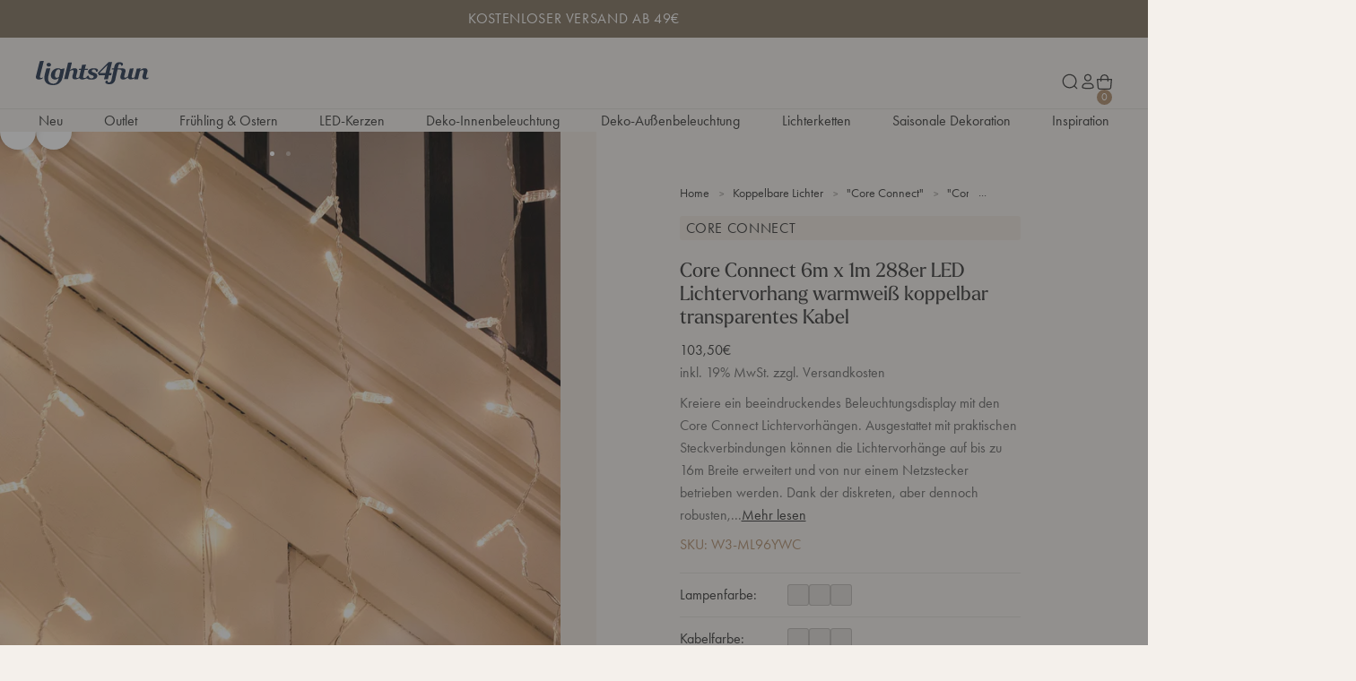

--- FILE ---
content_type: text/html; charset=utf-8
request_url: https://www.lights4fun.de/products/core-connect-6m-x-1m-288er-led-lichtervorhang-warmweiss-koppelbar-transparentes-kabel
body_size: 106139
content:















<!doctype html>
<html lang="de">
  <head>
    <script src="//www.lights4fun.de/cdn/shop/files/pandectes-rules.js?v=2616199036854575753"></script>

    

    <!-- Google Tag Manager -->
    <script>
      (function(w,d,s,l,i){w[l]=w[l]||[];w[l].push({'gtm.start':
      new Date().getTime(),event:'gtm.js'});var f=d.getElementsByTagName(s)[0],
      j=d.createElement(s),dl=l!='dataLayer'?'&l='+l:'';j.async=true;j.src=
      https://www.googletagmanager.com/gtm.js?id='+i+dl;f.parentNode.insertBefore(j,f);
      })(window,document,'script','dataLayer','GTM-N7N6QC');
    </script>
    <!-- End Google Tag Manager -->

    <script>
      window.dataLayer = window.dataLayer || [];
    </script>

    <script>
      window.addEventListener('message', function(event) {
        if (event.data.hasOwnProperty('data_source') && event.data.data_source == ""custom_pixel"") { window.dataLayer.push(event.data); }
      });
    </script>

    
      <script>
        (function () {
          'use strict';

          // Constants
          const VERFUEGBARKEIT_FILTER = '?filter.p.m.custom.filter_verfugbarkeit=Verfügbar';
          const FILTER_PARAM = 'filter.p.m.custom.filter_verfugbarkeit';

          // Cache to track processed links (using WeakSet for memory efficiency)
          const processedLinks = new WeakSet();

          // Optimized mutation function
          function mutateCollectionLinks() {
            // Use more specific selector for better performance
            const anchors = document.querySelectorAll('a[href*="/collections/"]:not(facet-remove a)');

            let mutated = 0;
            for (let i = 0; i < anchors.length; i++) {
              const anchor = anchors[i];

              // Skip if already processed or inside facet-remove
              if (processedLinks.has(anchor) || anchor.closest('facet-remove')) {
                continue;
              }

              const href = anchor.getAttribute('href');
              if (!href) continue;

              // Skip if already has the filter
              if (href.includes(FILTER_PARAM)) {
                processedLinks.add(anchor);
                continue;
              }

              // Append filter (handle existing query params)
              const separator = href.includes('?') ? '&' : '?';
              anchor.setAttribute('href', href + separator + FILTER_PARAM + '=Verfügbar');
              processedLinks.add(anchor);
              mutated++;
            }

            return mutated;
          }

          // Fast initial mutation - runs immediately
          function runInitialMutation() {
            if (document.body) {
              // Use requestAnimationFrame for optimal timing
              requestAnimationFrame(() => {
                mutateCollectionLinks();
              });
            } else {
              // If body not ready, wait for it
              const checkBody = setInterval(() => {
                if (document.body) {
                  clearInterval(checkBody);
                  requestAnimationFrame(() => {
                    mutateCollectionLinks();
                  });
                }
              }, 10);

              // Fallback timeout
              setTimeout(() => clearInterval(checkBody), 5000);
            }
          }

          // Debounced mutation for observer (only for dynamic content)
          let debounceTimer = null;
          function debouncedMutateCollectionLinks() {
            clearTimeout(debounceTimer);
            debounceTimer = setTimeout(() => {
              mutateCollectionLinks();
            }, 100); // Reduced from 200ms to 100ms
          }

          // Optimized observer callback
          const observerCallback = function (mutations) {
            // Quick check: only process if we have added nodes
            let hasNewNodes = false;
            for (let i = 0; i < mutations.length; i++) {
              if (mutations[i].addedNodes.length > 0) {
                hasNewNodes = true;
                break;
              }
            }

            if (hasNewNodes) {
              debouncedMutateCollectionLinks();
            }
          };

          // Setup function
          function setupObserver() {
            // Cleanup existing observer
            if (window.collectionLinkObserver) {
              window.collectionLinkObserver.disconnect();
            }

            // Create and start observer
            window.collectionLinkObserver = new MutationObserver(observerCallback);

            if (document.body) {
              window.collectionLinkObserver.observe(document.body, {
                childList: true,
                subtree: true,
              });
            }
          }

          // Initialize immediately if DOM is ready, otherwise wait
          if (document.readyState === 'loading') {
            // Run initial mutation as soon as body is available
            runInitialMutation();

            // Setup observer on DOMContentLoaded
            document.addEventListener('DOMContentLoaded', function () {
              setupObserver();
              // Run mutation again after DOM is fully loaded
              requestAnimationFrame(() => {
                mutateCollectionLinks();
              });
            });
          } else {
            // DOM already loaded - run immediately
            runInitialMutation();
            setupObserver();
          }

          // Helper function to stop observing
          window.stopObservingCollectionLinks = function () {
            if (window.collectionLinkObserver) {
              window.collectionLinkObserver.disconnect();
              window.collectionLinkObserver = null;
            }
          };
        })();
      </script>
    

    <meta charset="utf-8">
    <meta http-equiv="X-UA-Compatible" content="IE=edge">
    <meta name="viewport" content="width=device-width,initial-scale=1">
    <meta name="theme-color" content=""><script>
      document.addEventListener('DOMContentLoaded', function () {
        const urlParams = new URLSearchParams(window.location.search);
        const pathname = window.location.pathname;

        // Check for 'store' in query params or '/tagged/' in URL path
        if (urlParams.has('store') || pathname.includes('/tagged/')) {
          const metaTag = document.createElement('meta');
          metaTag.name = 'robots';
          metaTag.content = 'noindex';
          document.head.appendChild(metaTag);
        }
      });
    </script>

    
    

    
    

    <link rel="preconnect" href="https://cdn.shopify.com" crossorigin><link rel="alternate" href="https://www.lights4fun.de/products/core-connect-6m-x-1m-288er-led-lichtervorhang-warmweiss-koppelbar-transparentes-kabel" hreflang="de"/><link rel="alternate" href="https://www.lights4fun.fr/products/rideau-lumineux-core-connect-6m-x-1m-288-led-blanc-chaud-cable-transparent-raccordable" hreflang="fr"/><link rel="alternate" href="https://www.lights4fun.co.uk/products/core-connect-6m-x-1m-288-warm-white-connectable-curtain-lights-clear-cable" hreflang="en"/><link rel="alternate" href="https://www.lights4fun.co.uk/products/core-connect-6m-x-1m-288-warm-white-connectable-curtain-lights-clear-cable" hreflang="x-default"/><link rel="canonical" href="https://www.lights4fun.de/products/core-connect-6m-x-1m-288er-led-lichtervorhang-warmweiss-koppelbar-transparentes-kabel"><link rel="icon" type="image/png" href="//www.lights4fun.de/cdn/shop/files/Theme_Favicon_32x32-01_32x32_4a5563d6-35da-498a-856f-a467eff00e3a.png?crop=center&height=16&v=1694009386&width=16" sizes="16x16" /><link rel="shortcut icon" type="image/png" href="//www.lights4fun.de/cdn/shop/files/Theme_Favicon_32x32-01_32x32_4a5563d6-35da-498a-856f-a467eff00e3a.png?crop=center&height=32&v=1694009386&width=32" sizes="32x32" /><link rel="icon" type="image/png" href="//www.lights4fun.de/cdn/shop/files/Theme_Favicon_32x32-01_32x32_4a5563d6-35da-498a-856f-a467eff00e3a.png?crop=center&height=194&v=1694009386&width=194" sizes="194x194" /><link rel="manifest" href="//www.lights4fun.de/cdn/shop/t/141/assets/site.webmanifest.json?v=56584261978225383571753266235" />

<meta name="apple-mobile-web-app-title" content="Lights4fun.de" />
<meta name="application-name" content="Lights4fun.de" />
<meta name="msapplication-TileColor" content="" />
<meta name="msapplication-config" content="//www.lights4fun.de/cdn/shop/t/141/assets/browserconfig.xml?v=69790" />
<meta name="theme-color" content="" />
<title>Core Connect x 288er LED Lichtervorhang warmweiß koppelbar transparentes Kabel | online kaufen</title><meta name="description" content="Core Connect 6m x 1m 288er LED Lichtervorhang warmweiß koppelbar transparentes Kabel ✓ Zahlung per PayPal möglich ➤ Jetzt kaufen!"><meta property="og:site_name" content="Lights4fun.de">
<meta property="og:url" content="https://www.lights4fun.de/products/core-connect-6m-x-1m-288er-led-lichtervorhang-warmweiss-koppelbar-transparentes-kabel">
<meta property="og:title" content="Core Connect x 288er LED Lichtervorhang warmweiß koppelbar transparentes Kabel | online kaufen">
<meta property="og:type" content="product">
<meta property="og:description" content="Core Connect 6m x 1m 288er LED Lichtervorhang warmweiß koppelbar transparentes Kabel ✓ Zahlung per PayPal möglich ➤ Jetzt kaufen!"><meta property="og:image" content="http://www.lights4fun.de/cdn/shop/products/ML96YWC_Warm-White-LED-Curtain-Light-On-Clear-Cable_P1_03ac2c1d-5138-4694-86c0-de99751b2497.jpg?v=1571711866&width=1500">
  <meta property="og:image:secure_url" content="https://www.lights4fun.de/cdn/shop/products/ML96YWC_Warm-White-LED-Curtain-Light-On-Clear-Cable_P1_03ac2c1d-5138-4694-86c0-de99751b2497.jpg?v=1571711866&width=1500">
  <meta property="og:image:width" content="1500">
  <meta property="og:image:height" content="1500"><meta property="og:price:amount" content="103,50">
  <meta property="og:price:currency" content="EUR"><meta name="twitter:site" content="@Lights4fun"><meta name="twitter:card" content="summary_large_image">
<meta name="twitter:title" content="Core Connect x 288er LED Lichtervorhang warmweiß koppelbar transparentes Kabel | online kaufen">
<meta name="twitter:description" content="Core Connect 6m x 1m 288er LED Lichtervorhang warmweiß koppelbar transparentes Kabel ✓ Zahlung per PayPal möglich ➤ Jetzt kaufen!">
<script>
  window.BAO = window.BAO || {}
  window.theme = window.theme || {}

  document.documentElement.classList.remove('util-NoJs')

  window.BAO.appConfig = {
    yotpo: {
      starRatingWidgetId: "491559",
    },
  }

  window.theme = {
    isDevTheme: false,
    moneyFormat: "{{amount_with_comma_separator}}€",
    isTradeCustomer: false,
    vatRate: 1.2,
    strings: {
      addToCart: "In den Warenkorb",
      soldOut: "Ausverkauft",
      unavailable: "Nicht verfügbar",
      selectPowerSource: "Stromzufuhr auswählen",
      search_url: "\/pages\/search-results",
      currency: {
        symbol: "€"
      },
      accessibility: {
        close: "Schließen",
        navigate_to: "Gehe zu: {{ destination }}"
      },
      quicksearch: {
        headings: {
          popular_collections: "Beliebte Kollektionen",
          useful_pages: "Nützliche Seiten",
          recommended_collections: "Kollektions-Empfehlung",
          suggested_collections: "Kollektions-Vorschläge",
          suggested_pages: "Seiten-Vorschläge",
          product_results: "Produktergebnisse {{ count }}",
        },
        results: {
          view_all_results: "Alle Ergebnisse ansehen",
          no_results_found: "Keine Ergebnisse gefunden",
        }
      },
      pagination: {
        products: "Produkte",
        count: "{{ current }} von {{ total }} Artikeln angezeigt",
        loadMore: "Mehr anzeigen",
        showingAllProducts: "Alle Produkte anzeigen",
        showingAllArticles: "Alle Artikel anzeigen",
        showingAllCollections: "Alle Sammlungen werden angezeigt",
        showingAllResults: "Alle Ergebnisse werden angezeigt"
      },
      search_results_template: {
        no_results: "Kein Ergebnis gefunden",
        showing_results: "{{ count }} Suchergebnisse für \u0026quot;{{ term }}\u0026quot;",
        spelling_corrected: "Leider gab es für deine Suchanfrage \u0026quot;{{ original_query }}\u0026quot; keine Ergebnisse. Wir zeigen dir stattdessen Ergebnisse für \u0026quot;{{ query }}\u0026quot;.",
        partial_match: "Leider gab es für deine Suchanfrage \u0026quot;{{ query }}\u0026quot; genauen Ergebnisse. Wir zeigen dir stattdessen teilweise übereinstimmende Ergebnisse.",
        facets: {
          highest_price: "Der höchste Preis ist {{ price }}",
          from: "Von",
          to: "Bis",
          clear_all: "Alle löschen",
          reset: "Zurücksetzen",
          sort_by_label: "Sortieren nach"
        }
      },
      trade: {
        inc_vat: "Inkl. MwSt.",
        exc_vat: "Exkl. MwSt."
      },
      product: {
        percent_off: "Translation missing: de.products.product.percent_off",
        price: {
          regular_price: "Normaler Preis",
          sale_price: "Verkaufspreis",
          from_price_html: "Von {{ price }}"
        },fallbackImage: '',labels: {
          sale: "Sale",
          value_off: "- € {{ amount }}",
          percentage_off: "- {{ amount }} %",
          low_stock: "Fast ausverkauft",
          new: "Neu",
          coming_soon: "Bald verfügbar",
          coming_back_soon: "Bald wieder verfügbar",
          out_of_stock: "Ausverkauft"
        },
        display_new_label: true,
        hover_label_background_colour: "#e49fac",
        hover_label_content_colour: "light"
      },
    }
  }

  window.filterTranslations = [];
  
    window.filterTranslations.push({
      key: 'Accessories',
      value: 'Zubehör',
    });
  
    window.filterTranslations.push({
      key: 'Amber',
      value: 'Amber',
    });
  
    window.filterTranslations.push({
      key: 'Battery Operated',
      value: 'Batteriebetrieben',
    });
  
    window.filterTranslations.push({
      key: 'Black',
      value: 'Schwarz',
    });
  
    window.filterTranslations.push({
      key: 'Blue',
      value: 'Blau',
    });
  
    window.filterTranslations.push({
      key: 'Blue & White',
      value: 'Blau & Weiß',
    });
  
    window.filterTranslations.push({
      key: 'Brown',
      value: 'Braun',
    });
  
    window.filterTranslations.push({
      key: 'Bundle',
      value: 'Sets',
    });
  
    window.filterTranslations.push({
      key: 'Candles',
      value: 'Kerzen',
    });
  
    window.filterTranslations.push({
      key: 'Clear',
      value: 'Transparent',
    });
  
    window.filterTranslations.push({
      key: 'Copper',
      value: 'Kupfer',
    });
  
    window.filterTranslations.push({
      key: 'Curtain Lights',
      value: 'Lichtervorhänge',
    });
  
    window.filterTranslations.push({
      key: 'Decorations',
      value: 'Dekoration',
    });
  
    window.filterTranslations.push({
      key: 'Domes',
      value: 'Glasglocken',
    });
  
    window.filterTranslations.push({
      key: 'Donation',
      value: 'Aktion Deutschland Hilft',
    });
  
    window.filterTranslations.push({
      key: 'Festoon Lights',
      value: 'Glühbirnen-Lichterketten',
    });
  
    window.filterTranslations.push({
      key: 'Figures',
      value: 'Figuren',
    });
  
    window.filterTranslations.push({
      key: 'Garden Lights',
      value: 'Stableuchten',
    });
  
    window.filterTranslations.push({
      key: 'Gift Card',
      value: 'Geschenkkarte',
    });
  
    window.filterTranslations.push({
      key: 'Gold',
      value: 'Gold',
    });
  
    window.filterTranslations.push({
      key: 'Green',
      value: 'Grün',
    });
  
    window.filterTranslations.push({
      key: 'Grey',
      value: 'Grau',
    });
  
    window.filterTranslations.push({
      key: 'Home Lighting',
      value: 'Innenbeleuchtung',
    });
  
    window.filterTranslations.push({
      key: 'Icicle Lights',
      value: 'Eiszapfen-Lichterketten',
    });
  
    window.filterTranslations.push({
      key: 'Indoor',
      value: 'Innen',
    });
  
    window.filterTranslations.push({
      key: 'Indoor & Outdoor',
      value: 'Innen & Außen',
    });
  
    window.filterTranslations.push({
      key: 'Indoor Use',
      value: 'Innen',
    });
  
    window.filterTranslations.push({
      key: 'Lanterns',
      value: 'Laternen',
    });
  
    window.filterTranslations.push({
      key: 'Low Voltage',
      value: 'Mit Trafo (Niedervolt)',
    });
  
    window.filterTranslations.push({
      key: 'Mains Voltage',
      value: 'Mit Netzstecker',
    });
  
    window.filterTranslations.push({
      key: 'Multi Coloured',
      value: 'Multicolor',
    });
  
    window.filterTranslations.push({
      key: 'Multi Power Source',
      value: 'Flexible Stromversorgung',
    });
  
    window.filterTranslations.push({
      key: 'N/A',
      value: 'Keine Angabe',
    });
  
    window.filterTranslations.push({
      key: 'Net Lights',
      value: 'Lichternetze',
    });
  
    window.filterTranslations.push({
      key: 'No Power',
      value: 'Ohne Beleuchtung',
    });
  
    window.filterTranslations.push({
      key: 'Outdoor',
      value: 'Außen',
    });
  
    window.filterTranslations.push({
      key: 'Pink',
      value: 'Pink',
    });
  
    window.filterTranslations.push({
      key: 'Plug-in',
      value: 'Mit Netzstecker',
    });
  
    window.filterTranslations.push({
      key: 'Purple',
      value: 'Violett',
    });
  
    window.filterTranslations.push({
      key: 'Purple & White',
      value: 'Violett & Weiß',
    });
  
    window.filterTranslations.push({
      key: 'Red',
      value: 'Rot',
    });
  
    window.filterTranslations.push({
      key: 'Red, White & Blue',
      value: 'Rot, Weiß & Blau',
    });
  
    window.filterTranslations.push({
      key: 'Shop The Look',
      value: 'Sets',
    });
  
    window.filterTranslations.push({
      key: 'Silhouettes',
      value: 'LED-Deko',
    });
  
    window.filterTranslations.push({
      key: 'Silver',
      value: 'Silber',
    });
  
    window.filterTranslations.push({
      key: 'String Lights',
      value: 'Lichterketten',
    });
  
    window.filterTranslations.push({
      key: 'Traditional Warm White',
      value: 'Warmweiß',
    });
  
    window.filterTranslations.push({
      key: 'Trees',
      value: 'LED-Bäume',
    });
  
    window.filterTranslations.push({
      key: 'USB Rechargeable',
      value: 'USB-Wiederaufladbar',
    });
  
    window.filterTranslations.push({
      key: 'Warm White',
      value: 'Warmweiß',
    });
  

  
</script>
<style data-shopify>
  /*
  * The Typekit service used to deliver this font or fonts for use on websites
  * is provided by Adobe and is subject to these Terms of Use
  * http://www.adobe.com/products/eulas/tou_typekit. For font license
  * information, see the list below.
  *
  * futura-pt:
  *   - http://typekit.com/eulas/000000000000000077586b60
  *   - http://typekit.com/eulas/000000000000000077586b5a
  *   - http://typekit.com/eulas/000000000000000077586b59
  *   - http://typekit.com/eulas/000000000000000077586b55
  * futura-pt-bold:
  *   - http://typekit.com/eulas/000000000000000077586b5f
  *   - http://typekit.com/eulas/000000000000000077586b58
  * larken:
  *   - http://typekit.com/eulas/0000000000000000774c4d8f
  *   - http://typekit.com/eulas/0000000000000000774c4d93
  *   - http://typekit.com/eulas/0000000000000000774c4d90
  *   - http://typekit.com/eulas/0000000000000000774c4d91
  *
  * © 2009-2025 Adobe Systems Incorporated. All Rights Reserved.
  */
  /*{"last_published":"2025-09-25 10:03:10 UTC"}*/
  @import url("https://p.typekit.net/p.css?s=1&k=xaw4nik&ht=tk&f=10881.10882.10884.10885.32874.32875.52624.52625.52628.52633&a=84856362&app=typekit&e=css"); @font-face {
      font-family: "futura-pt";
      src: url("https://use.typekit.net/af/361f51/000000000000000077586b60/31/l?primer=7cdcb44be4a7db8877ffa5c0007b8dd865b3bbc383831fe2ea177f62257a9191&fvd=n7&v=3") format("woff2"),url("https://use.typekit.net/af/361f51/000000000000000077586b60/31/d?primer=7cdcb44be4a7db8877ffa5c0007b8dd865b3bbc383831fe2ea177f62257a9191&fvd=n7&v=3") format("woff"),url("https://use.typekit.net/af/361f51/000000000000000077586b60/31/a?primer=7cdcb44be4a7db8877ffa5c0007b8dd865b3bbc383831fe2ea177f62257a9191&fvd=n7&v=3") format("opentype");
      font-display: auto;
      font-style: normal;
      font-weight: 700;
      font-stretch: normal;
  }

  @font-face {
      font-family: "futura-pt";
      src: url("https://use.typekit.net/af/82d592/000000000000000077586b5a/31/l?primer=7cdcb44be4a7db8877ffa5c0007b8dd865b3bbc383831fe2ea177f62257a9191&fvd=i7&v=3") format("woff2"),url("https://use.typekit.net/af/82d592/000000000000000077586b5a/31/d?primer=7cdcb44be4a7db8877ffa5c0007b8dd865b3bbc383831fe2ea177f62257a9191&fvd=i7&v=3") format("woff"),url("https://use.typekit.net/af/82d592/000000000000000077586b5a/31/a?primer=7cdcb44be4a7db8877ffa5c0007b8dd865b3bbc383831fe2ea177f62257a9191&fvd=i7&v=3") format("opentype");
      font-display: auto;
      font-style: italic;
      font-weight: 700;
      font-stretch: normal;
  }

  @font-face {
      font-family: "futura-pt";
      src: url("https://use.typekit.net/af/26b618/000000000000000077586b59/31/l?primer=7cdcb44be4a7db8877ffa5c0007b8dd865b3bbc383831fe2ea177f62257a9191&fvd=n4&v=3") format("woff2"),url("https://use.typekit.net/af/26b618/000000000000000077586b59/31/d?primer=7cdcb44be4a7db8877ffa5c0007b8dd865b3bbc383831fe2ea177f62257a9191&fvd=n4&v=3") format("woff"),url("https://use.typekit.net/af/26b618/000000000000000077586b59/31/a?primer=7cdcb44be4a7db8877ffa5c0007b8dd865b3bbc383831fe2ea177f62257a9191&fvd=n4&v=3") format("opentype");
      font-display: auto;
      font-style: normal;
      font-weight: 400;
      font-stretch: normal;
  }

  @font-face {
      font-family: "futura-pt";
      src: url("https://use.typekit.net/af/84715c/000000000000000077586b55/31/l?primer=7cdcb44be4a7db8877ffa5c0007b8dd865b3bbc383831fe2ea177f62257a9191&fvd=i4&v=3") format("woff2"),url("https://use.typekit.net/af/84715c/000000000000000077586b55/31/d?primer=7cdcb44be4a7db8877ffa5c0007b8dd865b3bbc383831fe2ea177f62257a9191&fvd=i4&v=3") format("woff"),url("https://use.typekit.net/af/84715c/000000000000000077586b55/31/a?primer=7cdcb44be4a7db8877ffa5c0007b8dd865b3bbc383831fe2ea177f62257a9191&fvd=i4&v=3") format("opentype");
      font-display: auto;
      font-style: italic;
      font-weight: 400;
      font-stretch: normal;
  }

  @font-face {
      font-family: "futura-pt-bold";
      src: url("https://use.typekit.net/af/9d7aea/000000000000000077586b5f/31/l?primer=7cdcb44be4a7db8877ffa5c0007b8dd865b3bbc383831fe2ea177f62257a9191&fvd=n7&v=3") format("woff2"),url("https://use.typekit.net/af/9d7aea/000000000000000077586b5f/31/d?primer=7cdcb44be4a7db8877ffa5c0007b8dd865b3bbc383831fe2ea177f62257a9191&fvd=n7&v=3") format("woff"),url("https://use.typekit.net/af/9d7aea/000000000000000077586b5f/31/a?primer=7cdcb44be4a7db8877ffa5c0007b8dd865b3bbc383831fe2ea177f62257a9191&fvd=n7&v=3") format("opentype");
      font-display: auto;
      font-style: normal;
      font-weight: 700;
      font-stretch: normal;
  }

  @font-face {
      font-family: "futura-pt-bold";
      src: url("https://use.typekit.net/af/77682b/000000000000000077586b58/31/l?primer=7cdcb44be4a7db8877ffa5c0007b8dd865b3bbc383831fe2ea177f62257a9191&fvd=i7&v=3") format("woff2"),url("https://use.typekit.net/af/77682b/000000000000000077586b58/31/d?primer=7cdcb44be4a7db8877ffa5c0007b8dd865b3bbc383831fe2ea177f62257a9191&fvd=i7&v=3") format("woff"),url("https://use.typekit.net/af/77682b/000000000000000077586b58/31/a?primer=7cdcb44be4a7db8877ffa5c0007b8dd865b3bbc383831fe2ea177f62257a9191&fvd=i7&v=3") format("opentype");
      font-display: auto;
      font-style: italic;
      font-weight: 700;
      font-stretch: normal;
  }

  @font-face {
      font-family: "larken";
      src: url("https://use.typekit.net/af/20faff/0000000000000000774c4d8f/31/l?primer=7cdcb44be4a7db8877ffa5c0007b8dd865b3bbc383831fe2ea177f62257a9191&fvd=n7&v=3") format("woff2"),url("https://use.typekit.net/af/20faff/0000000000000000774c4d8f/31/d?primer=7cdcb44be4a7db8877ffa5c0007b8dd865b3bbc383831fe2ea177f62257a9191&fvd=n7&v=3") format("woff"),url("https://use.typekit.net/af/20faff/0000000000000000774c4d8f/31/a?primer=7cdcb44be4a7db8877ffa5c0007b8dd865b3bbc383831fe2ea177f62257a9191&fvd=n7&v=3") format("opentype");
      font-display: auto;
      font-style: normal;
      font-weight: 700;
      font-stretch: normal;
  }

  @font-face {
      font-family: "larken";
      src: url("https://use.typekit.net/af/1e011c/0000000000000000774c4d93/31/l?primer=7cdcb44be4a7db8877ffa5c0007b8dd865b3bbc383831fe2ea177f62257a9191&fvd=i7&v=3") format("woff2"),url("https://use.typekit.net/af/1e011c/0000000000000000774c4d93/31/d?primer=7cdcb44be4a7db8877ffa5c0007b8dd865b3bbc383831fe2ea177f62257a9191&fvd=i7&v=3") format("woff"),url("https://use.typekit.net/af/1e011c/0000000000000000774c4d93/31/a?primer=7cdcb44be4a7db8877ffa5c0007b8dd865b3bbc383831fe2ea177f62257a9191&fvd=i7&v=3") format("opentype");
      font-display: auto;
      font-style: italic;
      font-weight: 700;
      font-stretch: normal;
  }

  @font-face {
      font-family: "larken";
      src: url("https://use.typekit.net/af/002fad/0000000000000000774c4d90/31/l?primer=7cdcb44be4a7db8877ffa5c0007b8dd865b3bbc383831fe2ea177f62257a9191&fvd=i4&v=3") format("woff2"),url("https://use.typekit.net/af/002fad/0000000000000000774c4d90/31/d?primer=7cdcb44be4a7db8877ffa5c0007b8dd865b3bbc383831fe2ea177f62257a9191&fvd=i4&v=3") format("woff"),url("https://use.typekit.net/af/002fad/0000000000000000774c4d90/31/a?primer=7cdcb44be4a7db8877ffa5c0007b8dd865b3bbc383831fe2ea177f62257a9191&fvd=i4&v=3") format("opentype");
      font-display: auto;
      font-style: italic;
      font-weight: 400;
      font-stretch: normal;
  }

  @font-face {
      font-family: "larken";
      src: url("https://use.typekit.net/af/7c61fe/0000000000000000774c4d91/31/l?primer=7cdcb44be4a7db8877ffa5c0007b8dd865b3bbc383831fe2ea177f62257a9191&fvd=n4&v=3") format("woff2"),url("https://use.typekit.net/af/7c61fe/0000000000000000774c4d91/31/d?primer=7cdcb44be4a7db8877ffa5c0007b8dd865b3bbc383831fe2ea177f62257a9191&fvd=n4&v=3") format("woff"),url("https://use.typekit.net/af/7c61fe/0000000000000000774c4d91/31/a?primer=7cdcb44be4a7db8877ffa5c0007b8dd865b3bbc383831fe2ea177f62257a9191&fvd=n4&v=3") format("opentype");
      font-display: auto;
      font-style: normal;
      font-weight: 400;
      font-stretch: normal;
  }

  .tk-futura-pt {
      font-family: "futura-pt",sans-serif;
  }

  .tk-futura-pt-bold {
      font-family: "futura-pt-bold",sans-serif;
  }

  .tk-larken {
      font-family: "larken",sans-serif;
  }

</style>
<script>
    if (window.localStorage && window.localStorage._tk_cache_102284409052156702661753266235) {
      document.documentElement.classList.add('wf-active')
      var script = document.createElement('script')
      script.innerHTML = window.localStorage._tk_cache_102284409052156702661753266235 + ";(function () {var timeout = setTimeout(function () {document.documentElement.classList.remove('wf-active');}, 300); Typekit.load({ async: false, active: function () { clearTimeout(timeout); }});})();";
      document.head.appendChild(script);
    }
    window._tk_onload = function () {
      var req = new XMLHttpRequest()
      req.addEventListener("load", function () {
        Object.keys(window.localStorage)
          .forEach(function (key) {
            if (key.indexOf('_tk_cache_') >= 0) {
              window.localStorage.removeItem(key)
            }
          })

        window.localStorage._tk_cache_102284409052156702661753266235 = this.responseText;
      });
      req.open("GET", "https://use.typekit.net/ppp8ygt.js");
      req.send();
    };
  </script><script async src="https://use.typekit.net/ppp8ygt.js" onload="Typekit.load({ async: true, loading: window._tk_onload })"></script><script src="//www.lights4fun.de/cdn/shop/t/141/assets/vendor-custom-element-polyfill.js?v=47507891713434970541753266238" type="module"></script>

<script src="https://cdn.shopify.com/s/shopify/shopify_common.js" defer></script>

<script src="//www.lights4fun.de/cdn/shop/t/141/assets/bao.js?v=126815503634931673621753266236" type="module"></script>
<script src="//www.lights4fun.de/cdn/shop/t/141/assets/bao-utils.js?v=19688851458439489031753266235" type="module"></script>
<script src="//www.lights4fun.de/cdn/shop/t/141/assets/bao-reactive-state.js?v=5022987548164089931753266233" type="module"></script>
<script src="//www.lights4fun.de/cdn/shop/t/141/assets/bao-cycler.js?v=21525716723937485251753266234" type="module"></script>
<script src="//www.lights4fun.de/cdn/shop/t/141/assets/bao-listeners.js?v=133500570216911661401753266236" type="module"></script>
<script src="//www.lights4fun.de/cdn/shop/t/141/assets/bao-media.js?v=85518909788660363831753266231" type="module"></script>
<script src="//www.lights4fun.de/cdn/shop/t/141/assets/bao-event-bus.js?v=120213979582113567311753266235" type="module"></script>
<script src="//www.lights4fun.de/cdn/shop/t/141/assets/bao-custom-element.js?v=129692679640639101421753266233" type="module"></script>
<script src="//www.lights4fun.de/cdn/shop/t/141/assets/bao-details-disclosure.js?v=75718277762601428951753266234" type="module"></script>
<script src="//www.lights4fun.de/cdn/shop/t/141/assets/bao-carousel.js?v=66766101505207062231753266232" type="module"></script>
<script src="//www.lights4fun.de/cdn/shop/t/141/assets/bao-accordion.js?v=170163426405111551441753266231" type="module"></script>

<script src="//www.lights4fun.de/cdn/shop/t/141/assets/global.js?v=182816405771170896181753266232" type="module"></script>
<script src="//www.lights4fun.de/cdn/shop/t/141/assets/bao-events.js?v=19397034209263432751753266236" type="module"></script>
<script src="//www.lights4fun.de/cdn/shop/t/141/assets/bao-section-rendering.js?v=126370614356597038821753266234" type="module"></script>
<script src="//www.lights4fun.de/cdn/shop/t/141/assets/bao-cart.js?v=14441852088377699581753266233" type="module"></script>
<script src="//www.lights4fun.de/cdn/shop/t/141/assets/cart-count.js?v=77541946719085181411753266231" type="module"></script>
<script src="//www.lights4fun.de/cdn/shop/t/141/assets/lazy-video.js?v=121058377757405751111753266235" type="module"></script>
<script src="//www.lights4fun.de/cdn/shop/t/141/assets/product-form.js?v=50047496643874446171753266232" type="module"></script>
<script src="//www.lights4fun.de/cdn/shop/t/141/assets/quantity-adjuster.js?v=155642904276754785981753266235" type="module"></script>
<script src="//www.lights4fun.de/cdn/shop/t/141/assets/cart-item.js?v=65472671756038270251753266233" type="module"></script><script src="//www.lights4fun.de/cdn/shop/t/141/assets/volume-boost.js?v=183723579164464563491753266240" type="module"></script><script>
  window.routes = {
    cart_add_url: '/cart/add',
    cart_change_url: '/cart/change',
    cart_update_url: '/cart/update',

    cartAddUrl: '/cart/add',
    cartChangeUrl: '/cart/change',
    cartUpdateUrl: '/cart/update',
  }

  window.product_labels = {
    new: {
      background: "#ede6de",
      color: "#3d4031",
    },
    low: {
      background: "#b08d6b",
      color: "#ffffff",
    },
    fast: {
      background: "#ede6de",
      color: "#3d4031",
    },
    sold_out: {
      background: "#3d4031",
      color: "#ffffff",
    }
  }
</script>

<script>
  window.addEventListener('load', () => {
    const hiddenUntilLoaded = Array.from(document.querySelectorAll('.util-HideUntilLoaded'))

    hiddenUntilLoaded.forEach(el => el.classList.remove('util-HideUntilLoaded'))
  })

  window.addEventListener('resize', measureInnerHeight)
  measureInnerHeight()

  function measureInnerHeight () {
    document.documentElement.style.setProperty('--InnerHeight', `${window.innerHeight}px`)
  }
</script>
<link href="//www.lights4fun.de/cdn/shop/t/141/assets/sanitize-evergreen.css?v=56979917307373572541753266240" as="style" rel="preload"><link href="//www.lights4fun.de/cdn/shop/t/141/assets/layout.css?v=103843091558915391691753266234" as="style" rel="preload"><style>
  
    /*
    |--------------------------------------------------------------------------
    | Theme defined properties
    |--------------------------------------------------------------------------
    |
    */
    :root {
      --ThemeColor_Accent: #b08d6b;
    }
  

  /*
  |--------------------------------------------------------------------------
  | Default styles
  |--------------------------------------------------------------------------
  |
  */
  :where(.drw-Drawer, .drw-Drawers_Backdrop) {
    opacity: 0;
    visibility: hidden;
  }

  :where(.drw-Drawer-fromRight) {
    inset-inline-end: 0;

    transform: translateX(100%);
  }

  :where(.drw-Drawer-fromLeft) {
    inset-inline-start: 0;

    transform: translateX(-100%);
  }
  :where([data-module-drawers-move-me]) {
    display: none;
  }
</style><link href="//www.lights4fun.de/cdn/shop/t/141/assets/sanitize-evergreen.css?v=56979917307373572541753266240" rel="stylesheet" type="text/css" media="all" /><link href="//www.lights4fun.de/cdn/shop/t/141/assets/define.css?v=102284409052156702661753266235" rel="stylesheet" type="text/css" media="all" /><link href="//www.lights4fun.de/cdn/shop/t/141/assets/utilities.css?v=126478843476620860001753266236" rel="stylesheet" type="text/css" media="all" /><link href="//www.lights4fun.de/cdn/shop/t/141/assets/layout.css?v=103843091558915391691753266234" rel="stylesheet" type="text/css" media="all" /><link href="//www.lights4fun.de/cdn/shop/t/141/assets/font-size.css?v=172087170200154605231753266234" rel="stylesheet" type="text/css" media="all" /><link href="//www.lights4fun.de/cdn/shop/t/141/assets/responsive-image.css?v=36536334830474170711753266236" rel="stylesheet" type="text/css" media="all" /><link href="//www.lights4fun.de/cdn/shop/t/141/assets/responsive-media.css?v=180615381121001767691753266237" rel="stylesheet" type="text/css" media="all" /><link href="//www.lights4fun.de/cdn/shop/t/141/assets/buttons.css?v=61053732466540332561753266240" rel="stylesheet" type="text/css" media="all" /><link href="//www.lights4fun.de/cdn/shop/t/141/assets/form.css?v=162301061214351434321753266231" rel="stylesheet" type="text/css" media="all" /><link href="//www.lights4fun.de/cdn/shop/t/141/assets/rich-text.css?v=5540061141545601781753266239" rel="stylesheet" type="text/css" media="all" /><link href="//www.lights4fun.de/cdn/shop/t/141/assets/section.css?v=34123354381509314271753266236" rel="stylesheet" type="text/css" media="all" /><link href="//www.lights4fun.de/cdn/shop/t/141/assets/product-card.css?v=145943335773391136701757613683" rel="stylesheet" type="text/css" media="all" /><link href="//www.lights4fun.de/cdn/shop/t/141/assets/collection-card.css?v=46419613565380832401753266232" rel="stylesheet" type="text/css" media="all" /><link href="//www.lights4fun.de/cdn/shop/t/141/assets/quantity-adjuster.css?v=149195344745314870051753266234" rel="stylesheet" type="text/css" media="all" /><link href="//www.lights4fun.de/cdn/shop/t/141/assets/modal-modal.css?v=115834959362582782981753266236" rel="stylesheet" type="text/css" media="all" /><link href="//www.lights4fun.de/cdn/shop/t/141/assets/app-overrides.css?v=85625486005536721111753266235" rel="stylesheet" type="text/css" media="all" /><link href="//www.lights4fun.de/cdn/shop/t/141/assets/breadcrumb.css?v=36136922226223667401753266239" rel="stylesheet" type="text/css" media="all" /><link
  rel="stylesheet"
  href="https://cdn.skypack.dev/-/keen-slider@v6.6.10-6UolF5LZuIaZoDlY8wmT/dist=es2019,mode=raw/keen-slider.min.css"
  media="print"
  onload="this.media='all'"
>
<noscript><link rel="stylesheet" href="https://cdn.skypack.dev/-/keen-slider@v6.6.10-6UolF5LZuIaZoDlY8wmT/dist=es2019,mode=raw/keen-slider.min.css" media="all" /></noscript>

<style>.util-Background-rot {
      --Background: #ff0000;
    }.util-Background-blau {
      --Background: #2986cc;
    }.util-Background-grun {
      --Background: #6aa84f;
    }.util-Background-dark-green {
      --Background: #056005;
    }.util-Background-lila {
      --Background: #800080;
    }.util-Background-orange {
      --Background: #ffa500;
    }.util-Background-warmweiss {
      --Background: #fff2cc;
    }.util-Background-warmweiss-weiss {
      --Background: #ffffff;
    }.util-Background-weiss {
      --Background: #ffffff;
    }.util-Background-yellow {
      --Background: #f9e709;
    }.util-Background-pink {
      --Background: #ffc0cb;
    }.util-Background-gold {
      --Background: #d4af37;
    }.util-Background-gold-warmweiss {
      --Background: #d4af37;
    }.util-Background-copper {
      --Background: #b87333;
    }.util-Background-schwarz {
      --Background: #000000;
    }.util-Background-silber {
      --Background: #c0c0c0;
    }.util-Background-braun {
      --Background: #b45f06;
    }.util-Background-grey {
      --Background: #999999;
    }.util-Background-multi-coloured,
  .util-Background-multicolore,
  .util-Background-mehrfarbig {
    --Background: url(//www.lights4fun.de/cdn/shop/t/141/assets/multi-coloured-icon-min_1024x1024.jpg?v=28367022299434213851753266236);
  }
</style>
<link href="//www.lights4fun.de/cdn/shop/t/141/assets/we-site.css?v=73827295304000350341765461349" rel="stylesheet" type="text/css" media="all" />

    

    
  <script>window.performance && window.performance.mark && window.performance.mark('shopify.content_for_header.start');</script><meta name="google-site-verification" content="Uweqgl3Yy_ltfpu4tb3oPQErOXWjakaNdL3Ugd-z5Fc">
<meta id="shopify-digital-wallet" name="shopify-digital-wallet" content="/7409926229/digital_wallets/dialog">
<meta name="shopify-checkout-api-token" content="7a326202aa37014ef679007c4f085c0f">
<meta id="in-context-paypal-metadata" data-shop-id="7409926229" data-venmo-supported="false" data-environment="production" data-locale="de_DE" data-paypal-v4="true" data-currency="EUR">
<link rel="alternate" type="application/json+oembed" href="https://www.lights4fun.de/products/core-connect-6m-x-1m-288er-led-lichtervorhang-warmweiss-koppelbar-transparentes-kabel.oembed">
<script async="async" src="/checkouts/internal/preloads.js?locale=de-DE"></script>
<link rel="preconnect" href="https://shop.app" crossorigin="anonymous">
<script async="async" src="https://shop.app/checkouts/internal/preloads.js?locale=de-DE&shop_id=7409926229" crossorigin="anonymous"></script>
<script id="apple-pay-shop-capabilities" type="application/json">{"shopId":7409926229,"countryCode":"DE","currencyCode":"EUR","merchantCapabilities":["supports3DS"],"merchantId":"gid:\/\/shopify\/Shop\/7409926229","merchantName":"Lights4fun.de","requiredBillingContactFields":["postalAddress","email","phone"],"requiredShippingContactFields":["postalAddress","email","phone"],"shippingType":"shipping","supportedNetworks":["visa","maestro","masterCard"],"total":{"type":"pending","label":"Lights4fun.de","amount":"1.00"},"shopifyPaymentsEnabled":true,"supportsSubscriptions":true}</script>
<script id="shopify-features" type="application/json">{"accessToken":"7a326202aa37014ef679007c4f085c0f","betas":["rich-media-storefront-analytics"],"domain":"www.lights4fun.de","predictiveSearch":true,"shopId":7409926229,"locale":"de"}</script>
<script>var Shopify = Shopify || {};
Shopify.shop = "lights4fun-de.myshopify.com";
Shopify.locale = "de";
Shopify.currency = {"active":"EUR","rate":"1.0"};
Shopify.country = "DE";
Shopify.theme = {"name":"lights4fun-de_os\/live - we-site GmbH","id":177147576656,"schema_name":"we-site custom","schema_version":"1.0.0","theme_store_id":null,"role":"main"};
Shopify.theme.handle = "null";
Shopify.theme.style = {"id":null,"handle":null};
Shopify.cdnHost = "www.lights4fun.de/cdn";
Shopify.routes = Shopify.routes || {};
Shopify.routes.root = "/";</script>
<script type="module">!function(o){(o.Shopify=o.Shopify||{}).modules=!0}(window);</script>
<script>!function(o){function n(){var o=[];function n(){o.push(Array.prototype.slice.apply(arguments))}return n.q=o,n}var t=o.Shopify=o.Shopify||{};t.loadFeatures=n(),t.autoloadFeatures=n()}(window);</script>
<script>
  window.ShopifyPay = window.ShopifyPay || {};
  window.ShopifyPay.apiHost = "shop.app\/pay";
  window.ShopifyPay.redirectState = null;
</script>
<script id="shop-js-analytics" type="application/json">{"pageType":"product"}</script>
<script defer="defer" async type="module" src="//www.lights4fun.de/cdn/shopifycloud/shop-js/modules/v2/client.init-shop-cart-sync_HUjMWWU5.de.esm.js"></script>
<script defer="defer" async type="module" src="//www.lights4fun.de/cdn/shopifycloud/shop-js/modules/v2/chunk.common_QpfDqRK1.esm.js"></script>
<script type="module">
  await import("//www.lights4fun.de/cdn/shopifycloud/shop-js/modules/v2/client.init-shop-cart-sync_HUjMWWU5.de.esm.js");
await import("//www.lights4fun.de/cdn/shopifycloud/shop-js/modules/v2/chunk.common_QpfDqRK1.esm.js");

  window.Shopify.SignInWithShop?.initShopCartSync?.({"fedCMEnabled":true,"windoidEnabled":true});

</script>
<script>
  window.Shopify = window.Shopify || {};
  if (!window.Shopify.featureAssets) window.Shopify.featureAssets = {};
  window.Shopify.featureAssets['shop-js'] = {"shop-cart-sync":["modules/v2/client.shop-cart-sync_ByUgVWtJ.de.esm.js","modules/v2/chunk.common_QpfDqRK1.esm.js"],"init-fed-cm":["modules/v2/client.init-fed-cm_CVqhkk-1.de.esm.js","modules/v2/chunk.common_QpfDqRK1.esm.js"],"shop-button":["modules/v2/client.shop-button_B0pFlqys.de.esm.js","modules/v2/chunk.common_QpfDqRK1.esm.js"],"shop-cash-offers":["modules/v2/client.shop-cash-offers_CaaeZ5wd.de.esm.js","modules/v2/chunk.common_QpfDqRK1.esm.js","modules/v2/chunk.modal_CS8dP9kO.esm.js"],"init-windoid":["modules/v2/client.init-windoid_B-gyVqfY.de.esm.js","modules/v2/chunk.common_QpfDqRK1.esm.js"],"shop-toast-manager":["modules/v2/client.shop-toast-manager_DgTeluS3.de.esm.js","modules/v2/chunk.common_QpfDqRK1.esm.js"],"init-shop-email-lookup-coordinator":["modules/v2/client.init-shop-email-lookup-coordinator_C5I212n4.de.esm.js","modules/v2/chunk.common_QpfDqRK1.esm.js"],"init-shop-cart-sync":["modules/v2/client.init-shop-cart-sync_HUjMWWU5.de.esm.js","modules/v2/chunk.common_QpfDqRK1.esm.js"],"avatar":["modules/v2/client.avatar_BTnouDA3.de.esm.js"],"pay-button":["modules/v2/client.pay-button_CJaF-UDc.de.esm.js","modules/v2/chunk.common_QpfDqRK1.esm.js"],"init-customer-accounts":["modules/v2/client.init-customer-accounts_BI_wUvuR.de.esm.js","modules/v2/client.shop-login-button_DTPR4l75.de.esm.js","modules/v2/chunk.common_QpfDqRK1.esm.js","modules/v2/chunk.modal_CS8dP9kO.esm.js"],"init-shop-for-new-customer-accounts":["modules/v2/client.init-shop-for-new-customer-accounts_C4qR5Wl-.de.esm.js","modules/v2/client.shop-login-button_DTPR4l75.de.esm.js","modules/v2/chunk.common_QpfDqRK1.esm.js","modules/v2/chunk.modal_CS8dP9kO.esm.js"],"shop-login-button":["modules/v2/client.shop-login-button_DTPR4l75.de.esm.js","modules/v2/chunk.common_QpfDqRK1.esm.js","modules/v2/chunk.modal_CS8dP9kO.esm.js"],"init-customer-accounts-sign-up":["modules/v2/client.init-customer-accounts-sign-up_SG5gYFpP.de.esm.js","modules/v2/client.shop-login-button_DTPR4l75.de.esm.js","modules/v2/chunk.common_QpfDqRK1.esm.js","modules/v2/chunk.modal_CS8dP9kO.esm.js"],"shop-follow-button":["modules/v2/client.shop-follow-button_CmMsyvrH.de.esm.js","modules/v2/chunk.common_QpfDqRK1.esm.js","modules/v2/chunk.modal_CS8dP9kO.esm.js"],"checkout-modal":["modules/v2/client.checkout-modal_tfCxQqrq.de.esm.js","modules/v2/chunk.common_QpfDqRK1.esm.js","modules/v2/chunk.modal_CS8dP9kO.esm.js"],"lead-capture":["modules/v2/client.lead-capture_Ccz5Zm6k.de.esm.js","modules/v2/chunk.common_QpfDqRK1.esm.js","modules/v2/chunk.modal_CS8dP9kO.esm.js"],"shop-login":["modules/v2/client.shop-login_BfivnucW.de.esm.js","modules/v2/chunk.common_QpfDqRK1.esm.js","modules/v2/chunk.modal_CS8dP9kO.esm.js"],"payment-terms":["modules/v2/client.payment-terms_D2Mn0eFV.de.esm.js","modules/v2/chunk.common_QpfDqRK1.esm.js","modules/v2/chunk.modal_CS8dP9kO.esm.js"]};
</script>
<script>(function() {
  var isLoaded = false;
  function asyncLoad() {
    if (isLoaded) return;
    isLoaded = true;
    var urls = ["https:\/\/cdn.shipup.co\/latest_v2\/shipup-shopify.js?shop=lights4fun-de.myshopify.com","https:\/\/d2r9py2hfy5mgp.cloudfront.net\/F5\/41\/A9\/D8B3D277BF-7409926229\/tagalys-shopify.js?v=20230907222632\u0026shop=lights4fun-de.myshopify.com","https:\/\/shop.orderdeadline.com\/app\/frontend\/js\/order-deadline.min.js?shop=lights4fun-de.myshopify.com","https:\/\/dr4qe3ddw9y32.cloudfront.net\/awin-shopify-integration-code.js?aid=9958\u0026v=shopifyApp_4.6.2\u0026ts=1727969316779\u0026shop=lights4fun-de.myshopify.com","https:\/\/cdn.hextom.com\/js\/eventpromotionbar.js?shop=lights4fun-de.myshopify.com","https:\/\/na.shgcdn3.com\/pixel-collector.js?shop=lights4fun-de.myshopify.com","https:\/\/ecommplugins-scripts.trustpilot.com\/v2.1\/js\/header.min.js?settings=eyJrZXkiOiJGc09ZeGROV2s0NzNwc01xIiwicyI6InNrdSJ9\u0026v=2.5\u0026shop=lights4fun-de.myshopify.com","https:\/\/ecommplugins-scripts.trustpilot.com\/v2.1\/js\/success.min.js?settings=eyJrZXkiOiJGc09ZeGROV2s0NzNwc01xIiwicyI6InNrdSIsInQiOlsib3JkZXJzL2Z1bGZpbGxlZCJdLCJ2IjoiIiwiYSI6IiJ9\u0026shop=lights4fun-de.myshopify.com","https:\/\/ecommplugins-trustboxsettings.trustpilot.com\/lights4fun-de.myshopify.com.js?settings=1756220074570\u0026shop=lights4fun-de.myshopify.com","https:\/\/s3.eu-west-1.amazonaws.com\/production-klarna-il-shopify-osm\/0b7fe7c4a98ef8166eeafee767bc667686567a25\/lights4fun-de.myshopify.com-1758405542354.js?shop=lights4fun-de.myshopify.com","https:\/\/wisepops.net\/loader.js?v=3\u0026h=urmm9sGZKA\u0026shop=lights4fun-de.myshopify.com","https:\/\/ls.dycdn.net\/gfgnnum0.js?shop=lights4fun-de.myshopify.com","\/\/backinstock.useamp.com\/widget\/23862_1767155123.js?category=bis\u0026v=6\u0026shop=lights4fun-de.myshopify.com"];
    for (var i = 0; i < urls.length; i++) {
      var s = document.createElement('script');
      s.type = 'text/javascript';
      s.async = true;
      s.src = urls[i];
      var x = document.getElementsByTagName('script')[0];
      x.parentNode.insertBefore(s, x);
    }
  };
  if(window.attachEvent) {
    window.attachEvent('onload', asyncLoad);
  } else {
    window.addEventListener('load', asyncLoad, false);
  }
})();</script>
<script id="__st">var __st={"a":7409926229,"offset":3600,"reqid":"0f4f1ecb-2e48-44e4-9856-1213ff05ddeb-1768619127","pageurl":"www.lights4fun.de\/products\/core-connect-6m-x-1m-288er-led-lichtervorhang-warmweiss-koppelbar-transparentes-kabel","u":"293a2ddf673a","p":"product","rtyp":"product","rid":2604498780245};</script>
<script>window.ShopifyPaypalV4VisibilityTracking = true;</script>
<script id="captcha-bootstrap">!function(){'use strict';const t='contact',e='account',n='new_comment',o=[[t,t],['blogs',n],['comments',n],[t,'customer']],c=[[e,'customer_login'],[e,'guest_login'],[e,'recover_customer_password'],[e,'create_customer']],r=t=>t.map((([t,e])=>`form[action*='/${t}']:not([data-nocaptcha='true']) input[name='form_type'][value='${e}']`)).join(','),a=t=>()=>t?[...document.querySelectorAll(t)].map((t=>t.form)):[];function s(){const t=[...o],e=r(t);return a(e)}const i='password',u='form_key',d=['recaptcha-v3-token','g-recaptcha-response','h-captcha-response',i],f=()=>{try{return window.sessionStorage}catch{return}},m='__shopify_v',_=t=>t.elements[u];function p(t,e,n=!1){try{const o=window.sessionStorage,c=JSON.parse(o.getItem(e)),{data:r}=function(t){const{data:e,action:n}=t;return t[m]||n?{data:e,action:n}:{data:t,action:n}}(c);for(const[e,n]of Object.entries(r))t.elements[e]&&(t.elements[e].value=n);n&&o.removeItem(e)}catch(o){console.error('form repopulation failed',{error:o})}}const l='form_type',E='cptcha';function T(t){t.dataset[E]=!0}const w=window,h=w.document,L='Shopify',v='ce_forms',y='captcha';let A=!1;((t,e)=>{const n=(g='f06e6c50-85a8-45c8-87d0-21a2b65856fe',I='https://cdn.shopify.com/shopifycloud/storefront-forms-hcaptcha/ce_storefront_forms_captcha_hcaptcha.v1.5.2.iife.js',D={infoText:'Durch hCaptcha geschützt',privacyText:'Datenschutz',termsText:'Allgemeine Geschäftsbedingungen'},(t,e,n)=>{const o=w[L][v],c=o.bindForm;if(c)return c(t,g,e,D).then(n);var r;o.q.push([[t,g,e,D],n]),r=I,A||(h.body.append(Object.assign(h.createElement('script'),{id:'captcha-provider',async:!0,src:r})),A=!0)});var g,I,D;w[L]=w[L]||{},w[L][v]=w[L][v]||{},w[L][v].q=[],w[L][y]=w[L][y]||{},w[L][y].protect=function(t,e){n(t,void 0,e),T(t)},Object.freeze(w[L][y]),function(t,e,n,w,h,L){const[v,y,A,g]=function(t,e,n){const i=e?o:[],u=t?c:[],d=[...i,...u],f=r(d),m=r(i),_=r(d.filter((([t,e])=>n.includes(e))));return[a(f),a(m),a(_),s()]}(w,h,L),I=t=>{const e=t.target;return e instanceof HTMLFormElement?e:e&&e.form},D=t=>v().includes(t);t.addEventListener('submit',(t=>{const e=I(t);if(!e)return;const n=D(e)&&!e.dataset.hcaptchaBound&&!e.dataset.recaptchaBound,o=_(e),c=g().includes(e)&&(!o||!o.value);(n||c)&&t.preventDefault(),c&&!n&&(function(t){try{if(!f())return;!function(t){const e=f();if(!e)return;const n=_(t);if(!n)return;const o=n.value;o&&e.removeItem(o)}(t);const e=Array.from(Array(32),(()=>Math.random().toString(36)[2])).join('');!function(t,e){_(t)||t.append(Object.assign(document.createElement('input'),{type:'hidden',name:u})),t.elements[u].value=e}(t,e),function(t,e){const n=f();if(!n)return;const o=[...t.querySelectorAll(`input[type='${i}']`)].map((({name:t})=>t)),c=[...d,...o],r={};for(const[a,s]of new FormData(t).entries())c.includes(a)||(r[a]=s);n.setItem(e,JSON.stringify({[m]:1,action:t.action,data:r}))}(t,e)}catch(e){console.error('failed to persist form',e)}}(e),e.submit())}));const S=(t,e)=>{t&&!t.dataset[E]&&(n(t,e.some((e=>e===t))),T(t))};for(const o of['focusin','change'])t.addEventListener(o,(t=>{const e=I(t);D(e)&&S(e,y())}));const B=e.get('form_key'),M=e.get(l),P=B&&M;t.addEventListener('DOMContentLoaded',(()=>{const t=y();if(P)for(const e of t)e.elements[l].value===M&&p(e,B);[...new Set([...A(),...v().filter((t=>'true'===t.dataset.shopifyCaptcha))])].forEach((e=>S(e,t)))}))}(h,new URLSearchParams(w.location.search),n,t,e,['guest_login'])})(!0,!1)}();</script>
<script integrity="sha256-4kQ18oKyAcykRKYeNunJcIwy7WH5gtpwJnB7kiuLZ1E=" data-source-attribution="shopify.loadfeatures" defer="defer" src="//www.lights4fun.de/cdn/shopifycloud/storefront/assets/storefront/load_feature-a0a9edcb.js" crossorigin="anonymous"></script>
<script crossorigin="anonymous" defer="defer" src="//www.lights4fun.de/cdn/shopifycloud/storefront/assets/shopify_pay/storefront-65b4c6d7.js?v=20250812"></script>
<script data-source-attribution="shopify.dynamic_checkout.dynamic.init">var Shopify=Shopify||{};Shopify.PaymentButton=Shopify.PaymentButton||{isStorefrontPortableWallets:!0,init:function(){window.Shopify.PaymentButton.init=function(){};var t=document.createElement("script");t.src="https://www.lights4fun.de/cdn/shopifycloud/portable-wallets/latest/portable-wallets.de.js",t.type="module",document.head.appendChild(t)}};
</script>
<script data-source-attribution="shopify.dynamic_checkout.buyer_consent">
  function portableWalletsHideBuyerConsent(e){var t=document.getElementById("shopify-buyer-consent"),n=document.getElementById("shopify-subscription-policy-button");t&&n&&(t.classList.add("hidden"),t.setAttribute("aria-hidden","true"),n.removeEventListener("click",e))}function portableWalletsShowBuyerConsent(e){var t=document.getElementById("shopify-buyer-consent"),n=document.getElementById("shopify-subscription-policy-button");t&&n&&(t.classList.remove("hidden"),t.removeAttribute("aria-hidden"),n.addEventListener("click",e))}window.Shopify?.PaymentButton&&(window.Shopify.PaymentButton.hideBuyerConsent=portableWalletsHideBuyerConsent,window.Shopify.PaymentButton.showBuyerConsent=portableWalletsShowBuyerConsent);
</script>
<script data-source-attribution="shopify.dynamic_checkout.cart.bootstrap">document.addEventListener("DOMContentLoaded",(function(){function t(){return document.querySelector("shopify-accelerated-checkout-cart, shopify-accelerated-checkout")}if(t())Shopify.PaymentButton.init();else{new MutationObserver((function(e,n){t()&&(Shopify.PaymentButton.init(),n.disconnect())})).observe(document.body,{childList:!0,subtree:!0})}}));
</script>
<link id="shopify-accelerated-checkout-styles" rel="stylesheet" media="screen" href="https://www.lights4fun.de/cdn/shopifycloud/portable-wallets/latest/accelerated-checkout-backwards-compat.css" crossorigin="anonymous">
<style id="shopify-accelerated-checkout-cart">
        #shopify-buyer-consent {
  margin-top: 1em;
  display: inline-block;
  width: 100%;
}

#shopify-buyer-consent.hidden {
  display: none;
}

#shopify-subscription-policy-button {
  background: none;
  border: none;
  padding: 0;
  text-decoration: underline;
  font-size: inherit;
  cursor: pointer;
}

#shopify-subscription-policy-button::before {
  box-shadow: none;
}

      </style>

<script>window.performance && window.performance.mark && window.performance.mark('shopify.content_for_header.end');</script>
  





  <script type="text/javascript">
    
      window.__shgMoneyFormat = window.__shgMoneyFormat || {"EUR":{"currency":"EUR","currency_symbol":"€","currency_symbol_location":"right","decimal_places":2,"decimal_separator":",","thousands_separator":"."}};
    
    window.__shgCurrentCurrencyCode = window.__shgCurrentCurrencyCode || {
      currency: "EUR",
      currency_symbol: "€",
      decimal_separator: ".",
      thousands_separator: ",",
      decimal_places: 2,
      currency_symbol_location: "left"
    };
  </script>



<script type="text/javascript" src="//widget.trustpilot.com/bootstrap/v5/tp.widget.bootstrap.min.js" async></script>

    

<script type="text/javascript">
  
    window.SHG_CUSTOMER = null;
  
</script>







  <!-- BEGIN app block: shopify://apps/pandectes-gdpr/blocks/banner/58c0baa2-6cc1-480c-9ea6-38d6d559556a -->
  
    
      <!-- TCF is active, scripts are loaded above -->
      
        <script>
          if (!window.PandectesRulesSettings) {
            window.PandectesRulesSettings = {"store":{"id":7409926229,"adminMode":false,"headless":false,"storefrontRootDomain":"","checkoutRootDomain":"","storefrontAccessToken":""},"banner":{"revokableTrigger":false,"cookiesBlockedByDefault":"7","hybridStrict":false,"isActive":true},"geolocation":{"brOnly":false,"caOnly":false,"chOnly":false,"euOnly":false,"jpOnly":false,"thOnly":false,"zaOnly":false,"canadaOnly":false,"canadaLaw25":false,"canadaPipeda":false,"globalVisibility":true},"blocker":{"isActive":false,"googleConsentMode":{"isActive":true,"id":"GTM-N7N6QC","analyticsId":"G-342733163","adwordsId":"AW-223586122","adStorageCategory":4,"analyticsStorageCategory":2,"functionalityStorageCategory":1,"personalizationStorageCategory":1,"securityStorageCategory":0,"customEvent":true,"redactData":true,"urlPassthrough":true,"dataLayerProperty":"dataLayer","waitForUpdate":2000,"useNativeChannel":false},"facebookPixel":{"isActive":false,"id":"","ldu":false},"microsoft":{"isActive":true,"uetTags":""},"clarity":{},"rakuten":{"isActive":false,"cmp":false,"ccpa":false},"gpcIsActive":true,"klaviyoIsActive":false,"defaultBlocked":7,"patterns":{"whiteList":[],"blackList":{"1":[],"2":[],"4":[],"8":[]},"iframesWhiteList":[],"iframesBlackList":{"1":[],"2":[],"4":[],"8":[]},"beaconsWhiteList":[],"beaconsBlackList":{"1":[],"2":[],"4":[],"8":[]}}}};
            const rulesScript = document.createElement('script');
            window.PandectesRulesSettings.auto = true;
            rulesScript.src = "https://cdn.shopify.com/extensions/019bc749-4c9e-7aaa-abf7-8a60b2cb0053/gdpr-224/assets/pandectes-rules.js";
            const firstChild = document.head.firstChild;
            document.head.insertBefore(rulesScript, firstChild);
          }
        </script>
      
      <script>
        
          window.PandectesSettings = {"store":{"id":7409926229,"plan":"enterprise","theme":"lights4fun-de_os/live - we-site GmbH","primaryLocale":"de","adminMode":false,"headless":false,"storefrontRootDomain":"","checkoutRootDomain":"","storefrontAccessToken":"","useGeolocation":false},"tsPublished":1768488544,"declaration":{"showPurpose":true,"showProvider":true,"declIntroText":"Wir verwenden Cookies, um die Funktionalität der Website zu optimieren, die Leistung zu analysieren und Ihnen ein personalisiertes Erlebnis zu bieten. Einige Cookies sind für den ordnungsgemäßen Betrieb der Website unerlässlich. Diese Cookies können nicht deaktiviert werden. In diesem Fenster können Sie Ihre Präferenzen für Cookies verwalten.","showDateGenerated":true},"language":{"unpublished":[],"languageMode":"Single","fallbackLanguage":"de","languageDetection":"browser","languagesSupported":[]},"texts":{"managed":{"headerText":{"de":"Wir respektieren deine Privatsphäre"},"consentText":{"de":"Diese Website verwendet Cookies, um Ihr Erlebnis zu verbessern."},"linkText":{"de":"Mehr erfahren"},"imprintText":{"de":"Impressum"},"googleLinkText":{"de":"Googles Datenschutzbestimmungen"},"allowButtonText":{"de":"Alle akzeptieren"},"denyButtonText":{"de":"Nur notwendige Cookies akzeptieren"},"dismissButtonText":{"de":"Okay"},"leaveSiteButtonText":{"de":"Diese Seite verlassen"},"preferencesButtonText":{"de":"Einstellungen"},"cookiePolicyText":{"de":"Cookie-Richtlinie"},"preferencesPopupTitleText":{"de":"Einwilligungseinstellungen verwalten"},"preferencesPopupIntroText":{"de":"Wir verwenden Cookies, um die Funktionalität der Website zu optimieren, die Leistung zu analysieren und Ihnen ein personalisiertes Erlebnis zu bieten. Einige Cookies sind für den ordnungsgemäßen Betrieb der Website unerlässlich. Diese Cookies können nicht deaktiviert werden. In diesem Fenster können Sie Ihre Präferenzen für Cookies verwalten."},"preferencesPopupSaveButtonText":{"de":"Auswahl speichern"},"preferencesPopupCloseButtonText":{"de":"Schließen"},"preferencesPopupAcceptAllButtonText":{"de":"Alles Akzeptieren"},"preferencesPopupRejectAllButtonText":{"de":"Alles ablehnen"},"cookiesDetailsText":{"de":"Cookie-Details"},"preferencesPopupAlwaysAllowedText":{"de":"Immer erlaubt"},"accessSectionParagraphText":{"de":"Sie haben das Recht, jederzeit auf Ihre Daten zuzugreifen."},"accessSectionTitleText":{"de":"Datenübertragbarkeit"},"accessSectionAccountInfoActionText":{"de":"persönliche Daten"},"accessSectionDownloadReportActionText":{"de":"Alle Daten anfordern"},"accessSectionGDPRRequestsActionText":{"de":"Anfragen betroffener Personen"},"accessSectionOrdersRecordsActionText":{"de":"Aufträge"},"rectificationSectionParagraphText":{"de":"Sie haben das Recht, die Aktualisierung Ihrer Daten zu verlangen, wann immer Sie dies für angemessen halten."},"rectificationSectionTitleText":{"de":"Datenberichtigung"},"rectificationCommentPlaceholder":{"de":"Beschreiben Sie, was Sie aktualisieren möchten"},"rectificationCommentValidationError":{"de":"Kommentar ist erforderlich"},"rectificationSectionEditAccountActionText":{"de":"Aktualisierung anfordern"},"erasureSectionTitleText":{"de":"Recht auf Vergessenwerden"},"erasureSectionParagraphText":{"de":"Sie haben das Recht, die Löschung aller Ihrer Daten zu verlangen. Danach können Sie nicht mehr auf Ihr Konto zugreifen."},"erasureSectionRequestDeletionActionText":{"de":"Löschung personenbezogener Daten anfordern"},"consentDate":{"de":"Zustimmungsdatum"},"consentId":{"de":"Einwilligungs-ID"},"consentSectionChangeConsentActionText":{"de":"Einwilligungspräferenz ändern"},"consentSectionConsentedText":{"de":"Sie haben der Cookie-Richtlinie dieser Website zugestimmt am"},"consentSectionNoConsentText":{"de":"Sie haben der Cookie-Richtlinie dieser Website nicht zugestimmt."},"consentSectionTitleText":{"de":"Ihre Cookie-Einwilligung"},"consentStatus":{"de":"Einwilligungspräferenz"},"confirmationFailureMessage":{"de":"Ihre Anfrage wurde nicht bestätigt. Bitte versuchen Sie es erneut und wenn das Problem weiterhin besteht, wenden Sie sich an den Ladenbesitzer, um Hilfe zu erhalten"},"confirmationFailureTitle":{"de":"Ein Problem ist aufgetreten"},"confirmationSuccessMessage":{"de":"Wir werden uns in Kürze zu Ihrem Anliegen bei Ihnen melden."},"confirmationSuccessTitle":{"de":"Ihre Anfrage wurde bestätigt"},"guestsSupportEmailFailureMessage":{"de":"Ihre Anfrage wurde nicht übermittelt. Bitte versuchen Sie es erneut und wenn das Problem weiterhin besteht, wenden Sie sich an den Shop-Inhaber, um Hilfe zu erhalten."},"guestsSupportEmailFailureTitle":{"de":"Ein Problem ist aufgetreten"},"guestsSupportEmailPlaceholder":{"de":"E-Mail-Addresse"},"guestsSupportEmailSuccessMessage":{"de":"Wenn Sie als Kunde dieses Shops registriert sind, erhalten Sie in Kürze eine E-Mail mit Anweisungen zum weiteren Vorgehen."},"guestsSupportEmailSuccessTitle":{"de":"Vielen Dank für die Anfrage"},"guestsSupportEmailValidationError":{"de":"Email ist ungültig"},"guestsSupportInfoText":{"de":"Bitte loggen Sie sich mit Ihrem Kundenkonto ein, um fortzufahren."},"submitButton":{"de":"einreichen"},"submittingButton":{"de":"Senden..."},"cancelButton":{"de":"Abbrechen"},"declIntroText":{"de":"Wir verwenden Cookies, um die Funktionalität der Website zu optimieren, die Leistung zu analysieren und Ihnen ein personalisiertes Erlebnis zu bieten. Einige Cookies sind für den ordnungsgemäßen Betrieb der Website unerlässlich. Diese Cookies können nicht deaktiviert werden. In diesem Fenster können Sie Ihre Präferenzen für Cookies verwalten."},"declName":{"de":"Name"},"declPurpose":{"de":"Zweck"},"declType":{"de":"Typ"},"declRetention":{"de":"Speicherdauer"},"declProvider":{"de":"Anbieter"},"declFirstParty":{"de":"Erstanbieter"},"declThirdParty":{"de":"Drittanbieter"},"declSeconds":{"de":"Sekunden"},"declMinutes":{"de":"Minuten"},"declHours":{"de":"Std."},"declWeeks":{"de":"Woche(n)"},"declDays":{"de":"Tage"},"declMonths":{"de":"Monate"},"declYears":{"de":"Jahre"},"declSession":{"de":"Sitzung"},"declDomain":{"de":"Domain"},"declPath":{"de":"Weg"}},"categories":{"strictlyNecessaryCookiesTitleText":{"de":"Unbedingt erforderlich"},"strictlyNecessaryCookiesDescriptionText":{"de":"Diese Cookies sind unerlässlich, damit Sie sich auf der Website bewegen und ihre Funktionen nutzen können, z. B. den Zugriff auf sichere Bereiche der Website. Ohne diese Cookies kann die Website nicht richtig funktionieren."},"functionalityCookiesTitleText":{"de":"Funktionale Cookies"},"functionalityCookiesDescriptionText":{"de":"Diese Cookies ermöglichen es der Website, verbesserte Funktionalität und Personalisierung bereitzustellen. Sie können von uns oder von Drittanbietern gesetzt werden, deren Dienste wir auf unseren Seiten hinzugefügt haben. Wenn Sie diese Cookies nicht zulassen, funktionieren einige oder alle dieser Dienste möglicherweise nicht richtig."},"performanceCookiesTitleText":{"de":"Performance-Cookies"},"performanceCookiesDescriptionText":{"de":"Diese Cookies ermöglichen es uns, die Leistung unserer Website zu überwachen und zu verbessern. Sie ermöglichen es uns beispielsweise, Besuche zu zählen, Verkehrsquellen zu identifizieren und zu sehen, welche Teile der Website am beliebtesten sind."},"targetingCookiesTitleText":{"de":"Targeting-Cookies"},"targetingCookiesDescriptionText":{"de":"Diese Cookies können von unseren Werbepartnern über unsere Website gesetzt werden. Sie können von diesen Unternehmen verwendet werden, um ein Profil Ihrer Interessen zu erstellen und Ihnen relevante Werbung auf anderen Websites anzuzeigen. Sie speichern keine direkten personenbezogenen Daten, sondern basieren auf der eindeutigen Identifizierung Ihres Browsers und Ihres Internetgeräts. Wenn Sie diese Cookies nicht zulassen, erleben Sie weniger zielgerichtete Werbung."},"unclassifiedCookiesTitleText":{"de":"Unklassifizierte Cookies"},"unclassifiedCookiesDescriptionText":{"de":"Unklassifizierte Cookies sind Cookies, die wir gerade zusammen mit den Anbietern einzelner Cookies klassifizieren."}},"auto":{}},"library":{"previewMode":false,"fadeInTimeout":0,"defaultBlocked":7,"showLink":true,"showImprintLink":false,"showGoogleLink":false,"enabled":true,"cookie":{"expiryDays":180,"secure":true,"domain":"lights4fun.de"},"dismissOnScroll":false,"dismissOnWindowClick":false,"dismissOnTimeout":false,"palette":{"popup":{"background":"#F4F0EB","backgroundForCalculations":{"a":1,"b":235,"g":240,"r":244},"text":"#333333"},"button":{"background":"#333333","backgroundForCalculations":{"a":1,"b":51,"g":51,"r":51},"text":"#FFFFFF","textForCalculation":{"a":1,"b":255,"g":255,"r":255},"border":"transparent"}},"content":{"href":"https://www.lights4fun.de/pages/datenschutz","imprintHref":"/","close":"&#10005;","target":"","logo":""},"window":"<div role=\"dialog\" aria-label=\"{{header}}\" aria-describedby=\"cookieconsent:desc\" id=\"pandectes-banner\" class=\"cc-window-wrapper cc-bottom-right-wrapper\"><div class=\"pd-cookie-banner-window cc-window {{classes}}\">{{children}}</div></div>","compliance":{"custom":"<div class=\"cc-compliance cc-highlight\">{{preferences}}{{allow}}{{deny}}</div>"},"type":"custom","layouts":{"basic":"{{messagelink}}{{compliance}}"},"position":"bottom-right","theme":"classic","revokable":false,"animateRevokable":false,"revokableReset":false,"revokableLogoUrl":"https://lights4fun-de.myshopify.com/cdn/shop/files/pandectes-reopen-logo.png","revokablePlacement":"bottom-left","revokableMarginHorizontal":15,"revokableMarginVertical":15,"static":false,"autoAttach":true,"hasTransition":true,"blacklistPage":[""],"elements":{"close":"<button aria-label=\"Schließen\" type=\"button\" class=\"cc-close\">{{close}}</button>","dismiss":"<button type=\"button\" class=\"cc-btn cc-btn-decision cc-dismiss\">{{dismiss}}</button>","allow":"<button type=\"button\" class=\"cc-btn cc-btn-decision cc-allow\">{{allow}}</button>","deny":"<button type=\"button\" class=\"cc-btn cc-btn-decision cc-deny\">{{deny}}</button>","preferences":"<button type=\"button\" class=\"cc-btn cc-settings\" aria-controls=\"pd-cp-preferences\" onclick=\"Pandectes.fn.openPreferences()\">{{preferences}}</button>"}},"geolocation":{"brOnly":false,"caOnly":false,"chOnly":false,"euOnly":false,"jpOnly":false,"thOnly":false,"zaOnly":false,"canadaOnly":false,"canadaLaw25":false,"canadaPipeda":false,"globalVisibility":true},"dsr":{"guestsSupport":false,"accessSectionDownloadReportAuto":false},"banner":{"resetTs":1710522268,"extraCss":"        .cc-banner-logo {max-width: 36em!important;}    @media(min-width: 768px) {.cc-window.cc-floating{max-width: 36em!important;width: 36em!important;}}    .cc-message, .pd-cookie-banner-window .cc-header, .cc-logo {text-align: left}    .cc-window-wrapper{z-index: 2147483647;}    .cc-window{padding: 25px!important;z-index: 2147483647;font-size: 14px!important;font-family: \"futura-pt\", Futura;}    .pd-cookie-banner-window .cc-header{font-size: 14px!important;font-family: \"futura-pt\", Futura;}    .pd-cp-ui{font-family: \"futura-pt\", Futura; background-color: #F4F0EB;color:#333333;}    button.pd-cp-btn, a.pd-cp-btn{background-color:#333333;color:#FFFFFF!important;}    input + .pd-cp-preferences-slider{background-color: rgba(51, 51, 51, 0.3)}    .pd-cp-scrolling-section::-webkit-scrollbar{background-color: rgba(51, 51, 51, 0.3)}    input:checked + .pd-cp-preferences-slider{background-color: rgba(51, 51, 51, 1)}    .pd-cp-scrolling-section::-webkit-scrollbar-thumb {background-color: rgba(51, 51, 51, 1)}    .pd-cp-ui-close{color:#333333;}    .pd-cp-preferences-slider:before{background-color: #F4F0EB}    .pd-cp-title:before {border-color: #333333!important}    .pd-cp-preferences-slider{background-color:#333333}    .pd-cp-toggle{color:#333333!important}    @media(max-width:699px) {.pd-cp-ui-close-top svg {fill: #333333}}    .pd-cp-toggle:hover,.pd-cp-toggle:visited,.pd-cp-toggle:active{color:#333333!important}    .pd-cookie-banner-window {box-shadow: 0 0 18px rgb(0 0 0 / 20%);}  // The following customizations have been added to mirror the theme branding. When styled, the above settings were as follows:// Configured on 12/03/24 by JH// Layout settings// - Position: Floating at the bottom right// - Theme: Classic// - Text alignment: Left// - Width: 36em// - Font size: 14px// - Padding: 25px// Custom colour palette settings// - Banner background: #F4F0EB// - Banner message: #333333// - Button background: #FFFFFF// - Button text: #333333// Advanced styling settings// - font-family: \"futura-pt\", Futura// - z-index: 2147483647// - Container elemnet ID: pandectes-banner// - Shadow: Enabled// - Enable banner animations: Enabled// Overrides// - Any changes here should be applied to all stores (UK, DE and FR).cc-btn {  font-weight: 400;}.cc-link {  display: block;  padding: 0;  margin: 0;  color: #333333;  opacity: 1;}.cc-floating .cc-message {  margin-bottom: 0;  font-weight: 400 !important;  text-rendering: optimizeLegibility !important;  -webkit-font-smoothing: antialiased !important;}.cc-window {  display: flex;  flex-direction: column !important;  gap: 20px;  text-rendering: optimizeLegibility !important;  -webkit-font-smoothing: antialiased;}@media screen and (max-width: 767px) {  .cc-window {    width: calc(100% - 30px) !important;    margin: 15px;  }}.cc-btn, .pd-cp-ui-save {  align-items: center;  display: inline-flex;  font-weight: 400 !important;  white-space: nowrap;  justify-content: center;  padding: 9px 29px;  font-size: 16px;  line-height: 160%;  text-align: center;  border: 1px solid #333333 !important;  border-radius: 3px !important;  overflow: hidden;  letter-spacing: normal;  transition-duration: .22s;  transition-property: background-color, color, border-color;  transition-timing-function: ease-in-out;  text-rendering: optimizeLegibility !important;  -webkit-font-smoothing: antialiased !important;}.cc-btn.cc-settings {  background-color: transparent !important;  color: #333333 !important;}.cc-btn.cc-allow {  background-color: #333333 !important;  color: #FFFFFF !important;}.cc-btn.cc-settings:hover {   color: #FFFFFF !important;  background-color: #333333 !important;}.cc-btn.cc-allow:hover {  color: #333333 !important;  background-color: transparent !important;}.pd-cp-btn {  font-weight: 400 !important;  letter-spacing: normal;}.pd-cp-scrolling-section {  height: auto !important;}@media screen and (min-width: 768px) {  .cc-compliance,  .cc-btns,  .cc-banner-actions {    display: flex !important;    flex-direction: column !important;    gap: 12px !important;    align-items: stretch !important;  }  .cc-btn,  .pd-cp-btn {    width: 100% !important;    white-space: normal !important;    text-align: center !important;  }}","customJavascript":{},"showPoweredBy":false,"logoHeight":40,"revokableTrigger":false,"hybridStrict":false,"cookiesBlockedByDefault":"7","isActive":true,"implicitSavePreferences":true,"cookieIcon":false,"blockBots":false,"showCookiesDetails":true,"hasTransition":true,"blockingPage":true,"showOnlyLandingPage":false,"leaveSiteUrl":"https://www.google.com","linkRespectStoreLang":false},"cookies":{"0":[{"name":"localization","type":"http","domain":"www.lights4fun.de","path":"/","provider":"Shopify","firstParty":true,"retention":"1 year(s)","session":false,"expires":1,"unit":"declYears","purpose":{"de":"Lokalisierung von Shopify-Shops"}},{"name":"secure_customer_sig","type":"http","domain":"www.lights4fun.de","path":"/","provider":"Shopify","firstParty":true,"retention":"1 year(s)","session":false,"expires":1,"unit":"declYears","purpose":{"de":"Wird im Zusammenhang mit dem Kundenlogin verwendet."}},{"name":"cart_currency","type":"http","domain":"www.lights4fun.de","path":"/","provider":"Shopify","firstParty":true,"retention":"2 ","session":false,"expires":2,"unit":"declSession","purpose":{"de":"Das Cookie ist für die sichere Checkout- und Zahlungsfunktion auf der Website erforderlich. Diese Funktion wird von shopify.com bereitgestellt."}},{"name":"shopify_pay_redirect","type":"http","domain":"www.lights4fun.de","path":"/","provider":"Shopify","firstParty":true,"retention":"1 hour(s)","session":false,"expires":1,"unit":"declHours","purpose":{"de":"Das Cookie ist für die sichere Checkout- und Zahlungsfunktion auf der Website erforderlich. Diese Funktion wird von shopify.com bereitgestellt."}},{"name":"_cmp_a","type":"http","domain":".lights4fun.de","path":"/","provider":"Shopify","firstParty":false,"retention":"1 day(s)","session":false,"expires":1,"unit":"declDays","purpose":{"de":"Wird zum Verwalten der Datenschutzeinstellungen des Kunden verwendet."}},{"name":"_tracking_consent","type":"http","domain":".lights4fun.de","path":"/","provider":"Shopify","firstParty":false,"retention":"1 year(s)","session":false,"expires":1,"unit":"declYears","purpose":{"de":"Tracking-Einstellungen."}},{"name":"keep_alive","type":"http","domain":"www.lights4fun.de","path":"/","provider":"Shopify","firstParty":true,"retention":"30 minute(s)","session":false,"expires":30,"unit":"declMinutes","purpose":{"de":"Wird im Zusammenhang mit der Käuferlokalisierung verwendet."}},{"name":"_secure_session_id","type":"http","domain":"www.lights4fun.de","path":"/","provider":"Shopify","firstParty":true,"retention":"1 month(s)","session":false,"expires":1,"unit":"declMonths","purpose":{"de":"Wird in Verbindung mit der Navigation durch eine Storefront verwendet."}},{"name":"cart_sig","type":"http","domain":"www.lights4fun.de","path":"/","provider":"Shopify","firstParty":true,"retention":"2 ","session":false,"expires":2,"unit":"declSession","purpose":{"de":"Shopify-Analysen."}},{"name":"cart","type":"http","domain":"www.lights4fun.de","path":"/","provider":"Shopify","firstParty":true,"retention":"2 ","session":false,"expires":2,"unit":"declSession","purpose":{"de":"Notwendig für die Warenkorbfunktion auf der Website."}},{"name":"cart_ts","type":"http","domain":"www.lights4fun.de","path":"/","provider":"Shopify","firstParty":true,"retention":"2 ","session":false,"expires":2,"unit":"declSession","purpose":{"de":"Wird im Zusammenhang mit der Kasse verwendet."}},{"name":"__kla_viewed","type":"html_local","domain":"https://www.lights4fun.de","path":"/","provider":"Unknown","firstParty":true,"retention":"Local Storage","session":false,"expires":1,"unit":"declYears","purpose":{"de":""}},{"name":"_pandectes_gdpr","type":"http","domain":".www.lights4fun.de","path":"/","provider":"Pandectes","firstParty":true,"retention":"6 month(s)","session":false,"expires":6,"unit":"declMonths","purpose":{"de":"Wird für die Funktionalität des Cookies-Zustimmungsbanners verwendet."}},{"name":"_ab","type":"http","domain":"www.lights4fun.de","path":"/","provider":"Shopify","firstParty":true,"retention":"1 year(s)","session":false,"expires":1,"unit":"declYears","purpose":{"de":"Wird in Verbindung mit dem Zugriff auf Admin verwendet."}},{"name":"_ab","type":"http","domain":".lights4fun.de","path":"/","provider":"Shopify","firstParty":false,"retention":"1 year(s)","session":false,"expires":1,"unit":"declYears","purpose":{"de":"Wird in Verbindung mit dem Zugriff auf Admin verwendet."}},{"name":"master_device_id","type":"http","domain":"www.lights4fun.de","path":"/","provider":"Shopify","firstParty":true,"retention":"1 year(s)","session":false,"expires":1,"unit":"declYears","purpose":{"de":"Wird in Verbindung mit dem Händler-Login verwendet."}},{"name":"_shopify_essential","type":"http","domain":"www.lights4fun.de","path":"/","provider":"Shopify","firstParty":true,"retention":"Session","session":true,"expires":-56,"unit":"declYears","purpose":{"de":"Wird auf der Kontenseite verwendet."}},{"name":"_shopify_country","type":"http","domain":"www.lights4fun.de","path":"/","provider":"Shopify","firstParty":true,"retention":"30 minute(s)","session":false,"expires":30,"unit":"declMinutes","purpose":{"de":"Wird im Zusammenhang mit der Kasse verwendet."}},{"name":"shopify_pay","type":"http","domain":"www.lights4fun.de","path":"/","provider":"Shopify","firstParty":true,"retention":"1 year(s)","session":false,"expires":1,"unit":"declYears","purpose":{"de":"Wird im Zusammenhang mit der Kasse verwendet."}},{"name":"_shopify_country","type":"http","domain":".lights4fun.de","path":"/","provider":"Shopify","firstParty":false,"retention":"30 minute(s)","session":false,"expires":30,"unit":"declMinutes","purpose":{"de":"Wird im Zusammenhang mit der Kasse verwendet."}},{"name":"shopify_pay","type":"http","domain":".lights4fun.de","path":"/","provider":"Shopify","firstParty":false,"retention":"1 year(s)","session":false,"expires":1,"unit":"declYears","purpose":{"de":"Wird im Zusammenhang mit der Kasse verwendet."}},{"name":"storefront_digest","type":"http","domain":"www.lights4fun.de","path":"/","provider":"Shopify","firstParty":true,"retention":"1 year(s)","session":false,"expires":1,"unit":"declYears","purpose":{"de":"Wird im Zusammenhang mit dem Kundenlogin verwendet."}},{"name":"master_device_id","type":"http","domain":".lights4fun.de","path":"/","provider":"Shopify","firstParty":false,"retention":"1 year(s)","session":false,"expires":1,"unit":"declYears","purpose":{"de":"Wird in Verbindung mit dem Händler-Login verwendet."}},{"name":"storefront_digest","type":"http","domain":".lights4fun.de","path":"/","provider":"Shopify","firstParty":false,"retention":"1 year(s)","session":false,"expires":1,"unit":"declYears","purpose":{"de":"Wird im Zusammenhang mit dem Kundenlogin verwendet."}},{"name":"_abv","type":"http","domain":"www.lights4fun.de","path":"/","provider":"Shopify","firstParty":true,"retention":"1 year(s)","session":false,"expires":1,"unit":"declYears","purpose":{"de":"Behalten Sie den reduzierten Zustand der Admin-Leiste bei."}},{"name":"_abv","type":"http","domain":".lights4fun.de","path":"/","provider":"Shopify","firstParty":false,"retention":"1 year(s)","session":false,"expires":1,"unit":"declYears","purpose":{"de":"Behalten Sie den reduzierten Zustand der Admin-Leiste bei."}},{"name":"_identity_session","type":"http","domain":"www.lights4fun.de","path":"/","provider":"Shopify","firstParty":true,"retention":"2 year(s)","session":false,"expires":2,"unit":"declYears","purpose":{"de":"Enthält die Identitätssitzungskennung des Benutzers."}},{"name":"_master_udr","type":"http","domain":"www.lights4fun.de","path":"/","provider":"Shopify","firstParty":true,"retention":"Session","session":true,"expires":1,"unit":"declSeconds","purpose":{"de":"Permanente Gerätekennung."}},{"name":"_master_udr","type":"http","domain":".lights4fun.de","path":"/","provider":"Shopify","firstParty":false,"retention":"Session","session":true,"expires":1,"unit":"declSeconds","purpose":{"de":"Permanente Gerätekennung."}},{"name":"_identity_session","type":"http","domain":".lights4fun.de","path":"/","provider":"Shopify","firstParty":false,"retention":"2 year(s)","session":false,"expires":2,"unit":"declYears","purpose":{"de":"Enthält die Identitätssitzungskennung des Benutzers."}},{"name":"user","type":"http","domain":"www.lights4fun.de","path":"/","provider":"Shopify","firstParty":true,"retention":"1 year(s)","session":false,"expires":1,"unit":"declYears","purpose":{"de":"Wird im Zusammenhang mit der Shop-Anmeldung verwendet."}},{"name":"user","type":"http","domain":".lights4fun.de","path":"/","provider":"Shopify","firstParty":false,"retention":"1 year(s)","session":false,"expires":1,"unit":"declYears","purpose":{"de":"Wird im Zusammenhang mit der Shop-Anmeldung verwendet."}},{"name":"user_cross_site","type":"http","domain":"www.lights4fun.de","path":"/","provider":"Shopify","firstParty":true,"retention":"1 year(s)","session":false,"expires":1,"unit":"declYears","purpose":{"de":"Wird im Zusammenhang mit der Shop-Anmeldung verwendet."}},{"name":"user_cross_site","type":"http","domain":".lights4fun.de","path":"/","provider":"Shopify","firstParty":false,"retention":"1 year(s)","session":false,"expires":1,"unit":"declYears","purpose":{"de":"Wird im Zusammenhang mit der Shop-Anmeldung verwendet."}},{"name":"_shopify_test","type":"http","domain":"lights4fun.de","path":"/","provider":"Shopify","firstParty":false,"retention":"Session","session":true,"expires":1,"unit":"declSeconds","purpose":{"de":"A test cookie used by Shopify to verify the store's setup."}},{"name":"_shopify_test","type":"http","domain":"de","path":"/","provider":"Shopify","firstParty":false,"retention":"Session","session":true,"expires":1,"unit":"declSeconds","purpose":{"de":"A test cookie used by Shopify to verify the store's setup."}},{"name":"discount_code","type":"http","domain":"www.lights4fun.de","path":"/","provider":"Shopify","firstParty":true,"retention":"Session","session":true,"expires":1,"unit":"declDays","purpose":{"de":"Stores a discount code (received from an online store visit with a URL parameter) in order to the next checkout."}},{"name":"shop_pay_accelerated","type":"http","domain":"www.lights4fun.de","path":"/","provider":"Shopify","firstParty":true,"retention":"1 year(s)","session":false,"expires":1,"unit":"declYears","purpose":{"de":"Indicates if a buyer is eligible for Shop Pay accelerated checkout."}},{"name":"shop_pay_accelerated","type":"http","domain":".lights4fun.de","path":"/","provider":"Shopify","firstParty":false,"retention":"1 year(s)","session":false,"expires":1,"unit":"declYears","purpose":{"de":"Indicates if a buyer is eligible for Shop Pay accelerated checkout."}},{"name":"login_with_shop_finalize","type":"http","domain":"www.lights4fun.de","path":"/","provider":"Shopify","firstParty":true,"retention":"5 minute(s)","session":false,"expires":5,"unit":"declMinutes","purpose":{"de":"Used to facilitate login with Shop."}},{"name":"order","type":"http","domain":".lights4fun.de","path":"/","provider":"Shopify","firstParty":false,"retention":"3 week(s)","session":false,"expires":3,"unit":"declWeeks","purpose":{"de":"Used to allow access to the data of the order details page of the buyer."}},{"name":"discount_code","type":"http","domain":".lights4fun.de","path":"/","provider":"Shopify","firstParty":false,"retention":"Session","session":true,"expires":1,"unit":"declDays","purpose":{"de":"Stores a discount code (received from an online store visit with a URL parameter) in order to the next checkout."}},{"name":"order","type":"http","domain":"www.lights4fun.de","path":"/","provider":"Shopify","firstParty":true,"retention":"3 week(s)","session":false,"expires":3,"unit":"declWeeks","purpose":{"de":"Used to allow access to the data of the order details page of the buyer."}},{"name":"login_with_shop_finalize","type":"http","domain":".lights4fun.de","path":"/","provider":"Shopify","firstParty":false,"retention":"5 minute(s)","session":false,"expires":5,"unit":"declMinutes","purpose":{"de":"Used to facilitate login with Shop."}},{"name":"_shopify_test","type":"http","domain":"www.lights4fun.de","path":"/","provider":"Shopify","firstParty":true,"retention":"Session","session":true,"expires":1,"unit":"declSeconds","purpose":{"de":"A test cookie used by Shopify to verify the store's setup."}},{"name":"identity-state","type":"http","domain":"www.lights4fun.de","path":"/","provider":"Shopify","firstParty":true,"retention":"1 day(s)","session":false,"expires":1,"unit":"declDays","purpose":{"de":"Stores state before redirecting customers to identity authentication.\t"}},{"name":"identity-state","type":"http","domain":".lights4fun.de","path":"/","provider":"Shopify","firstParty":false,"retention":"1 day(s)","session":false,"expires":1,"unit":"declDays","purpose":{"de":"Stores state before redirecting customers to identity authentication.\t"}},{"name":"auth_state_*","type":"http","domain":"www.lights4fun.de","path":"/","provider":"Shopify","firstParty":true,"retention":"25 minute(s)","session":false,"expires":25,"unit":"declMinutes","purpose":{"de":""}},{"name":"auth_state_*","type":"http","domain":".lights4fun.de","path":"/","provider":"Shopify","firstParty":false,"retention":"25 minute(s)","session":false,"expires":25,"unit":"declMinutes","purpose":{"de":""}},{"name":"_shopify_essential_\t","type":"http","domain":".lights4fun.de","path":"/","provider":"Shopify","firstParty":false,"retention":"1 year(s)","session":false,"expires":1,"unit":"declYears","purpose":{"de":"Contains an opaque token that is used to identify a device for all essential purposes."}},{"name":"_merchant_essential","type":"http","domain":"www.lights4fun.de","path":"/","provider":"Shopify","firstParty":true,"retention":"1 year(s)","session":false,"expires":1,"unit":"declYears","purpose":{"de":"Contains essential information for the correct functionality of merchant surfaces such as the admin area."}},{"name":"_shopify_essential_\t","type":"http","domain":"www.lights4fun.de","path":"/","provider":"Shopify","firstParty":true,"retention":"1 year(s)","session":false,"expires":1,"unit":"declYears","purpose":{"de":"Contains an opaque token that is used to identify a device for all essential purposes."}},{"name":"_merchant_essential","type":"http","domain":".lights4fun.de","path":"/","provider":"Shopify","firstParty":false,"retention":"1 year(s)","session":false,"expires":1,"unit":"declYears","purpose":{"de":"Contains essential information for the correct functionality of merchant surfaces such as the admin area."}},{"name":"_shop_app_essential","type":"http","domain":".shop.app","path":"/","provider":"Shopify","firstParty":false,"retention":"1 year(s)","session":false,"expires":1,"unit":"declYears","purpose":{"de":"Contains essential information for the correct functionality of Shop.app."}},{"name":"__storage_test__*","type":"html_local","domain":"https://www.lights4fun.de","path":"/","provider":"Unknown","firstParty":true,"retention":"Local Storage","session":false,"expires":1,"unit":"declYears","purpose":{"de":""}},{"name":"_tracking_consent","type":"http","domain":"www.lights4fun.de","path":"/","provider":"Shopify","firstParty":true,"retention":"1 year(s)","session":false,"expires":1,"unit":"declYears","purpose":{"de":"Tracking-Einstellungen."}},{"name":"shopify_pay_redirect","type":"http","domain":".lights4fun.de","path":"/","provider":"Shopify","firstParty":false,"retention":"1 year(s)","session":false,"expires":1,"unit":"declYears","purpose":{"de":"Das Cookie ist für die sichere Checkout- und Zahlungsfunktion auf der Website erforderlich. Diese Funktion wird von shopify.com bereitgestellt."}},{"name":"skip_shop_pay","type":"http","domain":"www.lights4fun.de","path":"/","provider":"Shopify","firstParty":true,"retention":"1 year(s)","session":false,"expires":1,"unit":"declYears","purpose":{"de":"It prevents a customer's checkout from automatically being set to default, ensuring all payment options are shown."}},{"name":"ddall","type":"http","domain":"www.paypal.com","path":"/","provider":"Paypal","firstParty":false,"retention":"1 day(s)","session":false,"expires":1,"unit":"declDays","purpose":{"de":"DataDome security and bot detection configuration."}},{"name":"d_id","type":"http","domain":".paypal.com","path":"/","provider":"Unknown","firstParty":false,"retention":"1 year(s)","session":false,"expires":1,"unit":"declYears","purpose":{"de":"Essential cookie for PayPal services."}},{"name":"cookie_prefs","type":"http","domain":".paypal.com","path":"/","provider":"Unknown","firstParty":false,"retention":"1 year(s)","session":false,"expires":1,"unit":"declYears","purpose":{"de":"Stores user preferences related to cookies and privacy settings."}},{"name":"__ui","type":"html_local","domain":"https://www.lights4fun.de","path":"/","provider":"Shopify","firstParty":true,"retention":"Local Storage","session":false,"expires":1,"unit":"declYears","purpose":{"de":"Stores UI state information for the website."}},{"name":"cartToken","type":"html_local","domain":"https://www.lights4fun.de","path":"/","provider":"Shopify","firstParty":true,"retention":"Local Storage","session":false,"expires":1,"unit":"declYears","purpose":{"de":"Stores a token related to the shopping cart for session management."}},{"name":"__storage_test","type":"html_local","domain":"https://www.lights4fun.de","path":"/","provider":"Shopify","firstParty":true,"retention":"Local Storage","session":false,"expires":1,"unit":"declYears","purpose":{"de":"A test storage item used to verify storage capabilities."}},{"name":"__quiltRouterScroll","type":"html_session","domain":"https://www.lights4fun.de","path":"/","provider":"Shopify","firstParty":true,"retention":"Session","session":true,"expires":1,"unit":"declYears","purpose":{"de":"Stores information related to the user's navigation within the website, essential for website functionality."}},{"name":"cart_link_id","type":"html_local","domain":"https://www.lights4fun.de","path":"/","provider":"Shopify","firstParty":true,"retention":"Local Storage","session":false,"expires":1,"unit":"declYears","purpose":{"de":"Stores a unique identifier for the shopping cart link."}},{"name":"lastSeenErrorReceiptId","type":"html_local","domain":"https://www.lights4fun.de","path":"/","provider":"Shopify","firstParty":true,"retention":"Local Storage","session":false,"expires":1,"unit":"declYears","purpose":{"de":"Stores the ID of the most recent error receipt."}},{"name":"checkout_modal_preflight_*","type":"html_session","domain":"https://shop.app","path":"/","provider":"Shop.app","firstParty":false,"retention":"Session","session":true,"expires":1,"unit":"declYears","purpose":{"de":""}}],"1":[{"name":"_pinterest_ct_ua","type":"http","domain":".ct.pinterest.com","path":"/","provider":"Pinterest","firstParty":false,"retention":"1 year(s)","session":false,"expires":1,"unit":"declYears","purpose":{"de":"Wird verwendet, um Aktionen seitenübergreifend zu gruppieren."}},{"name":"_shg_session_id","type":"http","domain":"www.lights4fun.de","path":"/","provider":"Shogun","firstParty":true,"retention":"30 minute(s)","session":false,"expires":30,"unit":"declMinutes","purpose":{"de":"Wird von der Shogun-Anwendung verwendet"}},{"name":"_shg_user_id","type":"http","domain":"www.lights4fun.de","path":"/","provider":"Shogun","firstParty":true,"retention":"1 year(s)","session":false,"expires":1,"unit":"declYears","purpose":{"de":"Wird von der Shogun-Anwendung verwendet"}},{"name":"_hjSessionUser_276038","type":"http","domain":".lights4fun.de","path":"/","provider":"Hotjar","firstParty":false,"retention":"1 year(s)","session":false,"expires":1,"unit":"declYears","purpose":{"de":""}},{"name":"_hjSession_276038","type":"http","domain":".lights4fun.de","path":"/","provider":"Hotjar","firstParty":false,"retention":"30 minute(s)","session":false,"expires":30,"unit":"declMinutes","purpose":{"de":""}},{"name":"_uetvid_exp","type":"html_local","domain":"https://www.lights4fun.de","path":"/","provider":"Bing Ads","firstParty":true,"retention":"Local Storage","session":false,"expires":1,"unit":"declYears","purpose":{"de":""}},{"name":"_uetsid_exp","type":"html_local","domain":"https://www.lights4fun.de","path":"/","provider":"Bing Ads","firstParty":true,"retention":"Local Storage","session":false,"expires":1,"unit":"declYears","purpose":{"de":""}},{"name":"shopify_override_user_locale","type":"http","domain":"www.lights4fun.de","path":"/","provider":"Shopify","firstParty":true,"retention":"1 year(s)","session":false,"expires":1,"unit":"declYears","purpose":{"de":"Used as a mechanism to set User locale in admin."}},{"name":"shopify_override_user_locale","type":"http","domain":".lights4fun.de","path":"/","provider":"Shopify","firstParty":false,"retention":"1 year(s)","session":false,"expires":1,"unit":"declYears","purpose":{"de":"Used as a mechanism to set User locale in admin."}},{"name":"enforce_policy","type":"http","domain":".paypal.com","path":"/","provider":"Paypal","firstParty":false,"retention":"1 year(s)","session":false,"expires":1,"unit":"declYears","purpose":{"de":"Dieses Cookie wird von Paypal bereitgestellt. Das Cookie wird im Zusammenhang mit Transaktionen auf der Website verwendet - Das Cookie ist für sichere Transaktionen erforderlich."}},{"name":"LANG","type":"http","domain":".paypal.com","path":"/","provider":"Unknown","firstParty":false,"retention":"8 hour(s)","session":false,"expires":8,"unit":"declHours","purpose":{"de":"Es wird verwendet, um Spracheinstellungen zu speichern."}},{"name":"nsid","type":"http","domain":"www.paypal.com","path":"/","provider":"Paypal","firstParty":false,"retention":"Session","session":true,"expires":-56,"unit":"declYears","purpose":{"de":"Bietet Betrugsprävention."}},{"name":"ts_c","type":"http","domain":".paypal.com","path":"/","provider":"Paypal","firstParty":false,"retention":"1 year(s)","session":false,"expires":1,"unit":"declYears","purpose":{"de":"Wird im Zusammenhang mit der PayPal-Zahlungsfunktion auf der Website verwendet. Das Cookie ist für eine sichere Transaktion über PayPal erforderlich."}},{"name":"l7_az","type":"http","domain":".paypal.com","path":"/","provider":"Paypal","firstParty":false,"retention":"31 minute(s)","session":false,"expires":31,"unit":"declMinutes","purpose":{"de":"Dieses Cookie ist für die PayPal-Anmeldefunktion auf der Website erforderlich."}},{"name":"ts","type":"http","domain":".paypal.com","path":"/","provider":"Paypal","firstParty":false,"retention":"1 year(s)","session":false,"expires":1,"unit":"declYears","purpose":{"de":"Wird im Zusammenhang mit der PayPal-Zahlungsfunktion auf der Website verwendet. Das Cookie ist für eine sichere Transaktion über PayPal erforderlich."}},{"name":"x-pp-s","type":"http","domain":".paypal.com","path":"/","provider":"Paypal","firstParty":false,"retention":"Session","session":true,"expires":-56,"unit":"declYears","purpose":{"de":"Dieses Cookie wird im Allgemeinen von PayPal bereitgestellt und unterstützt Zahlungsdienste auf der Website."}},{"name":"tsrce","type":"http","domain":".paypal.com","path":"/","provider":"Paypal","firstParty":false,"retention":"3 day(s)","session":false,"expires":3,"unit":"declDays","purpose":{"de":"PayPal-Cookie: Bei einer Zahlung über PayPal werden diese Cookies ausgegeben – PayPal-Sitzung/Sicherheit"}},{"name":"cf_*","type":"http","domain":".www.paypal.com","path":"/","provider":"CloudFlare","firstParty":false,"retention":"1 year(s)","session":false,"expires":1,"unit":"declYears","purpose":{"de":""}},{"name":"_cfuvid","type":"http","domain":".www.paypal.com","path":"/","provider":"Cloudflare","firstParty":false,"retention":"Session","session":true,"expires":-56,"unit":"declYears","purpose":{"de":"Sets a unique ID to distinguish users sharing the same IP for rate limiting."}}],"2":[{"name":"_ga","type":"http","domain":".lights4fun.de","path":"/","provider":"Google","firstParty":false,"retention":"1 year(s)","session":false,"expires":1,"unit":"declYears","purpose":{"de":"Cookie wird von Google Analytics mit unbekannter Funktionalität gesetzt"}},{"name":"_orig_referrer","type":"http","domain":".lights4fun.de","path":"/","provider":"Shopify","firstParty":false,"retention":"2 ","session":false,"expires":2,"unit":"declSession","purpose":{"de":"Verfolgt Zielseiten."}},{"name":"_landing_page","type":"http","domain":".lights4fun.de","path":"/","provider":"Shopify","firstParty":false,"retention":"2 ","session":false,"expires":2,"unit":"declSession","purpose":{"de":"Verfolgt Zielseiten."}},{"name":"_shopify_s","type":"http","domain":".lights4fun.de","path":"/","provider":"Shopify","firstParty":false,"retention":"30 minute(s)","session":false,"expires":30,"unit":"declMinutes","purpose":{"de":"Shopify-Analysen."}},{"name":"_shopify_s","type":"http","domain":"www.lights4fun.de","path":"/","provider":"Shopify","firstParty":true,"retention":"30 minute(s)","session":false,"expires":30,"unit":"declMinutes","purpose":{"de":"Shopify-Analysen."}},{"name":"_shopify_sa_t","type":"http","domain":"www.lights4fun.de","path":"/","provider":"Shopify","firstParty":true,"retention":"30 minute(s)","session":false,"expires":30,"unit":"declMinutes","purpose":{"de":"Shopify-Analysen in Bezug auf Marketing und Empfehlungen."}},{"name":"_shopify_sa_p","type":"http","domain":"www.lights4fun.de","path":"/","provider":"Shopify","firstParty":true,"retention":"30 minute(s)","session":false,"expires":30,"unit":"declMinutes","purpose":{"de":"Shopify-Analysen in Bezug auf Marketing und Empfehlungen."}},{"name":"_shopify_y","type":"http","domain":".lights4fun.de","path":"/","provider":"Shopify","firstParty":false,"retention":"1 year(s)","session":false,"expires":1,"unit":"declYears","purpose":{"de":"Shopify-Analysen."}},{"name":"epb_previous_pathname","type":"http","domain":"www.lights4fun.de","path":"/","provider":"Hextom","firstParty":true,"retention":"Session","session":true,"expires":-54,"unit":"declYears","purpose":{"de":"Wird von der Hextom-Werbeleiste verwendet."}},{"name":"AWSALBCORS","type":"http","domain":"lootly.io","path":"/","provider":"Amazon","firstParty":false,"retention":"1 ","session":false,"expires":1,"unit":"declSession","purpose":{"de":"Wird als zweites Stickiness-Cookie von Amazon verwendet, das zusätzlich das SameSite-Attribut hat."}},{"name":"_shopify_sa_t","type":"http","domain":".lights4fun.de","path":"/","provider":"Shopify","firstParty":false,"retention":"30 minute(s)","session":false,"expires":30,"unit":"declMinutes","purpose":{"de":"Shopify-Analysen in Bezug auf Marketing und Empfehlungen."}},{"name":"_shopify_sa_p","type":"http","domain":".lights4fun.de","path":"/","provider":"Shopify","firstParty":false,"retention":"30 minute(s)","session":false,"expires":30,"unit":"declMinutes","purpose":{"de":"Shopify-Analysen in Bezug auf Marketing und Empfehlungen."}},{"name":"_shopify_s","type":"http","domain":"de","path":"/","provider":"Shopify","firstParty":false,"retention":"Session","session":true,"expires":1,"unit":"declSeconds","purpose":{"de":"Shopify-Analysen."}},{"name":"_boomr_clss","type":"html_local","domain":"https://www.lights4fun.de","path":"/","provider":"Shopify","firstParty":true,"retention":"Local Storage","session":false,"expires":1,"unit":"declYears","purpose":{"de":"Wird zur Überwachung und Optimierung der Leistung von Shopify-Shops verwendet."}},{"name":"_ga_FJKBMFHK9W","type":"http","domain":".lights4fun.de","path":"/","provider":"Google","firstParty":false,"retention":"1 year(s)","session":false,"expires":1,"unit":"declYears","purpose":{"de":""}},{"name":"_sp_id.14c2","type":"http","domain":"www.lights4fun.de","path":"/","provider":"Snowplow","firstParty":true,"retention":"1 year(s)","session":false,"expires":1,"unit":"declYears","purpose":{"de":""}},{"name":"_sp_ses.14c2","type":"http","domain":"www.lights4fun.de","path":"/","provider":"Snowplow","firstParty":true,"retention":"30 minute(s)","session":false,"expires":30,"unit":"declMinutes","purpose":{"de":""}},{"name":"_kla_test","type":"html_local","domain":"https://www.lights4fun.de","path":"/","provider":"Klaviyo","firstParty":true,"retention":"Local Storage","session":false,"expires":1,"unit":"declYears","purpose":{"de":""}},{"name":"bugsnag-anonymous-id","type":"html_local","domain":"https://pay.shopify.com","path":"/","provider":"Unknown","firstParty":false,"retention":"Local Storage","session":false,"expires":1,"unit":"declYears","purpose":{"de":"Stores an anonymous ID for error tracking and analytics."}},{"name":"_clck","type":"http","domain":".lights4fun.de","path":"/","provider":"Microsoft","firstParty":false,"retention":"1 year(s)","session":false,"expires":1,"unit":"declYears","purpose":{"de":"Wird von Microsoft Clarity verwendet, um eine eindeutige Benutzer-ID zu speichern."}},{"name":"_clsk","type":"http","domain":".lights4fun.de","path":"/","provider":"Microsoft","firstParty":false,"retention":"1 day(s)","session":false,"expires":1,"unit":"declDays","purpose":{"de":"Wird von Microsoft Clarity verwendet, um eine eindeutige Benutzer-ID zu speichern."}},{"name":"shop_analytics","type":"http","domain":".lights4fun.de","path":"/","provider":"Shopify","firstParty":false,"retention":"1 year(s)","session":false,"expires":1,"unit":"declYears","purpose":{"de":"Shopify-Analysen."}},{"name":"shop_analytics","type":"http","domain":"www.lights4fun.de","path":"/","provider":"Shopify","firstParty":true,"retention":"1 year(s)","session":false,"expires":1,"unit":"declYears","purpose":{"de":"Shopify-Analysen."}},{"name":"_sp_ses.*","type":"http","domain":"www.lights4fun.de","path":"/","provider":"Snowplow","firstParty":true,"retention":"30 minute(s)","session":false,"expires":30,"unit":"declMinutes","purpose":{"de":""}},{"name":"_sp_id.*","type":"http","domain":"www.lights4fun.de","path":"/","provider":"Snowplow","firstParty":true,"retention":"1 year(s)","session":false,"expires":1,"unit":"declYears","purpose":{"de":""}},{"name":"_shopify_analytics","type":"http","domain":".lights4fun.de","path":"/","provider":"Shopify","firstParty":false,"retention":"1 year(s)","session":false,"expires":1,"unit":"declYears","purpose":{"de":"Contains analytics data for buyer surfaces such as the storefront or checkout."}},{"name":"_merchant_analytics","type":"http","domain":"www.lights4fun.de","path":"/","provider":"Shopify","firstParty":true,"retention":"1 year(s)","session":false,"expires":1,"unit":"declYears","purpose":{"de":"Contains analytics data for the merchant session."}},{"name":"_shopify_analytics","type":"http","domain":"www.lights4fun.de","path":"/","provider":"Shopify","firstParty":true,"retention":"1 year(s)","session":false,"expires":1,"unit":"declYears","purpose":{"de":"Contains analytics data for buyer surfaces such as the storefront or checkout."}},{"name":"_merchant_analytics","type":"http","domain":".lights4fun.de","path":"/","provider":"Shopify","firstParty":false,"retention":"1 year(s)","session":false,"expires":1,"unit":"declYears","purpose":{"de":"Contains analytics data for the merchant session."}},{"name":"_ga_*","type":"http","domain":".lights4fun.de","path":"/","provider":"Google","firstParty":false,"retention":"1 year(s)","session":false,"expires":1,"unit":"declYears","purpose":{"de":""}},{"name":"AMP_*","type":"http","domain":"www.lights4fun.de","path":"/","provider":"Amplitude","firstParty":true,"retention":"1 year(s)","session":false,"expires":1,"unit":"declYears","purpose":{"de":""}},{"name":"_gcl_*","type":"http","domain":".lights4fun.de","path":"/","provider":"Google","firstParty":false,"retention":"3 month(s)","session":false,"expires":3,"unit":"declMonths","purpose":{"de":""}},{"name":"_gcl_*","type":"html_local","domain":"https://www.lights4fun.de","path":"/","provider":"Google","firstParty":true,"retention":"Local Storage","session":false,"expires":1,"unit":"declYears","purpose":{"de":""}},{"name":"_shs_state","type":"html_session","domain":"https://www.lights4fun.de","path":"/","provider":"Shopify","firstParty":true,"retention":"Session","session":true,"expires":1,"unit":"declYears","purpose":{"de":"Stores session-specific state information related to the user's interaction with the website."}},{"name":"_cltk","type":"html_session","domain":"https://www.lights4fun.de","path":"/","provider":"Microsoft","firstParty":true,"retention":"Session","session":true,"expires":1,"unit":"declYears","purpose":{"de":"Stores interaction data for website analysis."}},{"name":"bugsnag-anonymous-id","type":"html_local","domain":"https://shop.app","path":"/","provider":"Unknown","firstParty":false,"retention":"Local Storage","session":false,"expires":1,"unit":"declYears","purpose":{"de":"Stores an anonymous ID for error tracking and analytics."}},{"name":"AMP_*","type":"html_local","domain":"https://www.lights4fun.de","path":"/","provider":"Amplitude","firstParty":true,"retention":"Local Storage","session":false,"expires":1,"unit":"declYears","purpose":{"de":""}},{"name":"_orig_referrer","type":"http","domain":"www.lights4fun.de","path":"/","provider":"Shopify","firstParty":true,"retention":"2 week(s)","session":false,"expires":2,"unit":"declWeeks","purpose":{"de":"Verfolgt Zielseiten."}},{"name":"_landing_page","type":"http","domain":"www.lights4fun.de","path":"/","provider":"Shopify","firstParty":true,"retention":"2 week(s)","session":false,"expires":2,"unit":"declWeeks","purpose":{"de":"Verfolgt Zielseiten."}},{"name":"_clsk","type":"http","domain":".www.lights4fun.de","path":"/","provider":"Microsoft","firstParty":true,"retention":"1 day(s)","session":false,"expires":1,"unit":"declDays","purpose":{"de":"Wird von Microsoft Clarity verwendet, um eine eindeutige Benutzer-ID zu speichern."}},{"name":"__cf_bm","type":"http","domain":".c.paypal.com","path":"/","provider":"CloudFlare","firstParty":false,"retention":"31 minute(s)","session":false,"expires":31,"unit":"declMinutes","purpose":{"de":"Wird verwendet, um eingehenden Datenverkehr zu verwalten, der den mit Bots verbundenen Kriterien entspricht."}},{"name":"__cf_bm","type":"http","domain":".www.paypal.com","path":"/","provider":"CloudFlare","firstParty":false,"retention":"31 minute(s)","session":false,"expires":31,"unit":"declMinutes","purpose":{"de":"Wird verwendet, um eingehenden Datenverkehr zu verwalten, der den mit Bots verbundenen Kriterien entspricht."}},{"name":"AMP_*","type":"http","domain":".lights4fun.de","path":"/","provider":"Amplitude","firstParty":false,"retention":"1 year(s)","session":false,"expires":1,"unit":"declYears","purpose":{"de":""}},{"name":"data*","type":"http","domain":".paypal.com","path":"/","provider":"Unknown","firstParty":false,"retention":"1 month(s)","session":false,"expires":1,"unit":"declMonths","purpose":{"de":""}},{"name":"ri-*","type":"html_session","domain":"https://www.lights4fun.de","path":"/","provider":"Shopify","firstParty":true,"retention":"Session","session":true,"expires":1,"unit":"declYears","purpose":{"de":""}},{"name":"_shs_state","type":"html_session","domain":"https://shop.app","path":"/","provider":"Shopify","firstParty":false,"retention":"Session","session":true,"expires":1,"unit":"declYears","purpose":{"de":"Stores session-specific state information related to the user's interaction with the website."}}],"4":[{"name":"MUID","type":"http","domain":".bing.com","path":"/","provider":"Microsoft","firstParty":false,"retention":"1 year(s)","session":false,"expires":1,"unit":"declYears","purpose":{"de":"Cookie wird von Microsoft platziert, um Besuche auf Websites zu verfolgen."}},{"name":"test_cookie","type":"http","domain":".doubleclick.net","path":"/","provider":"Google","firstParty":false,"retention":"15 minute(s)","session":false,"expires":15,"unit":"declMinutes","purpose":{"de":"Um die Aktionen der Besucher zu messen, nachdem sie sich durch eine Anzeige geklickt haben. Verfällt nach jedem Besuch."}},{"name":"_gcl_au","type":"http","domain":".lights4fun.de","path":"/","provider":"Google","firstParty":false,"retention":"3 month(s)","session":false,"expires":3,"unit":"declMonths","purpose":{"de":"Cookie wird von Google Tag Manager platziert, um Conversions zu verfolgen."}},{"name":"_uetsid","type":"http","domain":".lights4fun.de","path":"/","provider":"Bing","firstParty":false,"retention":"1 day(s)","session":false,"expires":1,"unit":"declDays","purpose":{"de":"Dieses Cookie wird von Bing verwendet, um zu bestimmen, welche Anzeigen gezeigt werden sollen, die für den Endbenutzer relevant sein könnten, der die Website durchsucht."}},{"name":"__kla_id","type":"http","domain":"www.lights4fun.de","path":"/","provider":"Klaviyo","firstParty":true,"retention":"1 year(s)","session":false,"expires":1,"unit":"declYears","purpose":{"de":"Verfolgt, wenn jemand durch eine Klaviyo-E-Mail auf Ihre Website klickt"}},{"name":"_fbp","type":"http","domain":".lights4fun.de","path":"/","provider":"Facebook","firstParty":false,"retention":"3 month(s)","session":false,"expires":3,"unit":"declMonths","purpose":{"de":"Cookie wird von Facebook platziert, um Besuche auf Websites zu verfolgen."}},{"name":"_uetvid","type":"http","domain":".lights4fun.de","path":"/","provider":"Bing","firstParty":false,"retention":"1 year(s)","session":false,"expires":1,"unit":"declYears","purpose":{"de":"Wird verwendet, um Besucher auf mehreren Websites zu verfolgen, um relevante Werbung basierend auf den Präferenzen des Besuchers zu präsentieren."}},{"name":"_pin_unauth","type":"http","domain":".lights4fun.de","path":"/","provider":"Pinterest","firstParty":false,"retention":"1 year(s)","session":false,"expires":1,"unit":"declYears","purpose":{"de":"Wird verwendet, um Aktionen für Benutzer zu gruppieren, die von Pinterest nicht identifiziert werden können."}},{"name":"wpm-domain-test","type":"http","domain":"de","path":"/","provider":"Shopify","firstParty":false,"retention":"Session","session":true,"expires":1,"unit":"declSeconds","purpose":{"de":"Wird verwendet, um die Speicherung von Parametern zu Produkten, die dem Warenkorb hinzugefügt wurden, oder zur Zahlungswährung zu testen"}},{"name":"wpm-domain-test","type":"http","domain":"lights4fun.de","path":"/","provider":"Shopify","firstParty":false,"retention":"Session","session":true,"expires":1,"unit":"declSeconds","purpose":{"de":"Wird verwendet, um die Speicherung von Parametern zu Produkten, die dem Warenkorb hinzugefügt wurden, oder zur Zahlungswährung zu testen"}},{"name":"wpm-domain-test","type":"http","domain":"www.lights4fun.de","path":"/","provider":"Shopify","firstParty":true,"retention":"Session","session":true,"expires":1,"unit":"declSeconds","purpose":{"de":"Wird verwendet, um die Speicherung von Parametern zu Produkten, die dem Warenkorb hinzugefügt wurden, oder zur Zahlungswährung zu testen"}},{"name":"IDE","type":"http","domain":".doubleclick.net","path":"/","provider":"Google","firstParty":false,"retention":"1 year(s)","session":false,"expires":1,"unit":"declYears","purpose":{"de":"Um die Aktionen der Besucher zu messen, nachdem sie sich durch eine Anzeige geklickt haben. Verfällt nach 1 Jahr."}},{"name":"lastExternalReferrer","type":"html_local","domain":"https://www.lights4fun.de","path":"/","provider":"Facebook","firstParty":true,"retention":"Local Storage","session":false,"expires":1,"unit":"declYears","purpose":{"de":"Erkennt, wie der Benutzer auf die Website gelangt ist, indem er seine letzte URL-Adresse registriert."}},{"name":"_uetsid","type":"html_local","domain":"https://www.lights4fun.de","path":"/","provider":"Bing","firstParty":true,"retention":"Local Storage","session":false,"expires":1,"unit":"declYears","purpose":{"de":"Dieses Cookie wird von Bing verwendet, um zu bestimmen, welche Anzeigen gezeigt werden sollen, die für den Endbenutzer relevant sein könnten, der die Website durchsucht."}},{"name":"_uetvid","type":"html_local","domain":"https://www.lights4fun.de","path":"/","provider":"Bing","firstParty":true,"retention":"Local Storage","session":false,"expires":1,"unit":"declYears","purpose":{"de":"Wird verwendet, um Besucher auf mehreren Websites zu verfolgen, um relevante Werbung basierend auf den Präferenzen des Besuchers zu präsentieren."}},{"name":"lastExternalReferrerTime","type":"html_local","domain":"https://www.lights4fun.de","path":"/","provider":"Facebook","firstParty":true,"retention":"Local Storage","session":false,"expires":1,"unit":"declYears","purpose":{"de":"Enthält den Zeitstempel der letzten Aktualisierung des lastExternalReferrer-Cookies."}},{"name":"yotpo_pixel","type":"http","domain":"www.lights4fun.de","path":"/","provider":"Unknown","firstParty":true,"retention":"1 day(s)","session":false,"expires":1,"unit":"declDays","purpose":{"de":""}},{"name":"ar_debug","type":"http","domain":".pinterest.com","path":"/","provider":"Teads","firstParty":false,"retention":"1 year(s)","session":false,"expires":1,"unit":"declYears","purpose":{"de":""}},{"name":"pixel","type":"http","domain":".yotpo.com","path":"/","provider":"Unknown","firstParty":false,"retention":"1 year(s)","session":false,"expires":1,"unit":"declYears","purpose":{"de":""}},{"name":"wisepops","type":"http","domain":".lights4fun.de","path":"/","provider":"Wisepops","firstParty":false,"retention":"1 year(s)","session":false,"expires":1,"unit":"declYears","purpose":{"de":""}},{"name":"wisepops_session","type":"http","domain":".lights4fun.de","path":"/","provider":"Wisepops","firstParty":false,"retention":"Session","session":true,"expires":-54,"unit":"declYears","purpose":{"de":""}},{"name":"__klarna_sdk_version","type":"html_local","domain":"https://www.lights4fun.de","path":"/","provider":"Klarna","firstParty":true,"retention":"Local Storage","session":false,"expires":1,"unit":"declYears","purpose":{"de":""}},{"name":"_pin_unauth","type":"http","domain":"www.lights4fun.de","path":"/","provider":"Pinterest","firstParty":true,"retention":"1 year(s)","session":false,"expires":1,"unit":"declYears","purpose":{"de":"Wird verwendet, um Aktionen für Benutzer zu gruppieren, die von Pinterest nicht identifiziert werden können."}},{"name":"_uetmsdns","type":"http","domain":"www.lights4fun.de","path":"/","provider":"Microsoft","firstParty":true,"retention":"1 year(s)","session":false,"expires":1,"unit":"declYears","purpose":{"de":"Sets a unique ID for the visitor for targeted advertisements by external advertisers."}},{"name":"sa-user-id-v2","type":"http","domain":"www.lights4fun.de","path":"/","provider":"StackAdapt Inc.","firstParty":true,"retention":"1 year(s)","session":false,"expires":1,"unit":"declYears","purpose":{"de":"First-party cookie used to track visits across websites for advertising products."}},{"name":"sa-user-id-v3","type":"http","domain":"www.lights4fun.de","path":"/","provider":"StackAdapt Inc.","firstParty":true,"retention":"1 year(s)","session":false,"expires":1,"unit":"declYears","purpose":{"de":"First-party cookie used to track visits across websites for advertising products."}},{"name":"sa-user-id","type":"http","domain":"www.lights4fun.de","path":"/","provider":"StackAdapt Inc.","firstParty":true,"retention":"1 year(s)","session":false,"expires":1,"unit":"declYears","purpose":{"de":"First-party cookie used to track visits across websites for advertising products."}},{"name":"_shopify_marketing","type":"http","domain":".lights4fun.de","path":"/","provider":"Shopify","firstParty":false,"retention":"1 year(s)","session":false,"expires":1,"unit":"declYears","purpose":{"de":"Contains marketing data for buyer surfaces such as the storefront or checkout."}},{"name":"_shopify_marketing","type":"http","domain":"www.lights4fun.de","path":"/","provider":"Shopify","firstParty":true,"retention":"1 year(s)","session":false,"expires":1,"unit":"declYears","purpose":{"de":"Contains marketing data for buyer surfaces such as the storefront or checkout."}},{"name":"sa-user-id-v3","type":"html_local","domain":"https://www.lights4fun.de","path":"/","provider":"StackAdapt Inc.","firstParty":true,"retention":"Local Storage","session":false,"expires":1,"unit":"declYears","purpose":{"de":"First-party cookie used to track visits across websites for advertising products."}},{"name":"kl-post-identification-sync","type":"html_local","domain":"https://www.lights4fun.de","path":"/","provider":"Klaviyo","firstParty":true,"retention":"Local Storage","session":false,"expires":1,"unit":"declYears","purpose":{"de":"Stores information related to user identification synchronization with Klaviyo."}},{"name":"sa-user-id","type":"html_local","domain":"https://www.lights4fun.de","path":"/","provider":"StackAdapt Inc.","firstParty":true,"retention":"Local Storage","session":false,"expires":1,"unit":"declYears","purpose":{"de":"First-party cookie used to track visits across websites for advertising products."}},{"name":"sa-user-id-v2","type":"html_local","domain":"https://www.lights4fun.de","path":"/","provider":"StackAdapt Inc.","firstParty":true,"retention":"Local Storage","session":false,"expires":1,"unit":"declYears","purpose":{"de":"First-party cookie used to track visits across websites for advertising products."}},{"name":"__kl_key","type":"html_local","domain":"https://www.lights4fun.de","path":"/","provider":"Klaviyo","firstParty":true,"retention":"Local Storage","session":false,"expires":1,"unit":"declYears","purpose":{"de":"Stores a key used for targeting and personalization purposes."}},{"name":"topicsLastReferenceTime","type":"html_local","domain":"https://www.lights4fun.de","path":"/","provider":"Facebook","firstParty":true,"retention":"Local Storage","session":false,"expires":1,"unit":"declYears","purpose":{"de":""}},{"name":"cto_bundle","type":"http","domain":".criteo.com","path":"/","provider":"Criteo","firstParty":false,"retention":"1 year(s)","session":false,"expires":1,"unit":"declYears","purpose":{"de":"Provides functions across pages."}},{"name":"cto_bundle","type":"http","domain":".lights4fun.de","path":"/","provider":"Criteo","firstParty":false,"retention":"1 year(s)","session":false,"expires":1,"unit":"declYears","purpose":{"de":"Provides functions across pages."}},{"name":"c","type":"http","domain":".stats.paypal.com","path":"/","provider":"RTB House","firstParty":false,"retention":"1 year(s)","session":false,"expires":1,"unit":"declYears","purpose":{"gif":{"de":""},"de":"Regulates synchronization of user identification and data exchange between advertising services."}},{"name":"cto_bundle","type":"html_local","domain":"https://www.lights4fun.de","path":"/","provider":"Criteo","firstParty":true,"retention":"Local Storage","session":false,"expires":1,"unit":"declYears","purpose":{"de":"Provides functions across pages."}},{"name":"stape_events","type":"html_local","domain":"https://www.lights4fun.de","path":"/","provider":"Stape.io","firstParty":true,"retention":"Local Storage","session":false,"expires":1,"unit":"declYears","purpose":{"de":"Stores event tracking information related to user interactions for targeted advertising and analytics."}},{"name":"sourceType","type":"html_local","domain":"https://www.lights4fun.de","path":"/","provider":"Shopify","firstParty":true,"retention":"Local Storage","session":false,"expires":1,"unit":"declYears","purpose":{"de":"Stores the source type information related to the user's interaction with the website."}},{"name":"trackedCompleteOrderSourceId","type":"html_local","domain":"https://www.lights4fun.de","path":"/","provider":"Shopify","firstParty":true,"retention":"Local Storage","session":false,"expires":1,"unit":"declYears","purpose":{"de":"Stores information related to the source of a completed order for tracking purposes."}},{"name":"trackedSourceId","type":"html_local","domain":"https://www.lights4fun.de","path":"/","provider":"Shopify","firstParty":true,"retention":"Local Storage","session":false,"expires":1,"unit":"declYears","purpose":{"de":"Stores a unique identifier for tracking the source of the visitor."}}],"8":[{"name":"ometria","type":"http","domain":".lights4fun.de","path":"/","provider":"Unknown","firstParty":false,"retention":"1 year(s)","session":false,"expires":1,"unit":"declYears","purpose":{"de":""}},{"name":"PAS","type":"http","domain":".lights4fun.de","path":"/","provider":"Unknown","firstParty":false,"retention":"1 hour(s)","session":false,"expires":1,"unit":"declHours","purpose":{"de":""}},{"name":"PAC","type":"http","domain":".lights4fun.de","path":"/","provider":"Unknown","firstParty":false,"retention":"1 year(s)","session":false,"expires":1,"unit":"declYears","purpose":{"de":""}},{"name":"MSPTC","type":"http","domain":".bat.bing.com","path":"/","provider":"Unknown","firstParty":false,"retention":"1 year(s)","session":false,"expires":1,"unit":"declYears","purpose":{"de":""}},{"name":"__ta_device","type":"http","domain":".www.lights4fun.de","path":"/","provider":"Unknown","firstParty":true,"retention":"1 year(s)","session":false,"expires":1,"unit":"declYears","purpose":{"de":""}},{"name":"__ta_visit","type":"http","domain":".www.lights4fun.de","path":"/","provider":"Unknown","firstParty":true,"retention":"30 minute(s)","session":false,"expires":30,"unit":"declMinutes","purpose":{"de":""}},{"name":"XSRF-TOKEN","type":"http","domain":"lootly.io","path":"/","provider":"Unknown","firstParty":false,"retention":"2 hour(s)","session":false,"expires":2,"unit":"declHours","purpose":{"de":""}},{"name":"lootly_session","type":"http","domain":"lootly.io","path":"/","provider":"Unknown","firstParty":false,"retention":"2 hour(s)","session":false,"expires":2,"unit":"declHours","purpose":{"de":""}},{"name":"tms_VisitorID","type":"http","domain":"www.lights4fun.de","path":"/","provider":"Unknown","firstParty":true,"retention":"1 year(s)","session":false,"expires":1,"unit":"declYears","purpose":{"de":""}},{"name":"AMP_9bdc728a74","type":"http","domain":"www.lights4fun.de","path":"/","provider":"Unknown","firstParty":true,"retention":"1 year(s)","session":false,"expires":1,"unit":"declYears","purpose":{"de":""}},{"name":"wisepops-urmm9sGZKA-visitor","type":"http","domain":"www.lights4fun.de","path":"/","provider":"Unknown","firstParty":true,"retention":"1 year(s)","session":false,"expires":1,"unit":"declYears","purpose":{"de":""}},{"name":"tms_wsip","type":"http","domain":"www.lights4fun.de","path":"/","provider":"Unknown","firstParty":true,"retention":"30 minute(s)","session":false,"expires":30,"unit":"declMinutes","purpose":{"de":""}},{"name":"_hjTLDTest","type":"http","domain":"lights4fun.de","path":"/","provider":"Unknown","firstParty":false,"retention":"Session","session":true,"expires":1,"unit":"declSeconds","purpose":{"de":""}},{"name":"wisepops_visits","type":"http","domain":".lights4fun.de","path":"/","provider":"Unknown","firstParty":false,"retention":"1 year(s)","session":false,"expires":1,"unit":"declYears","purpose":{"de":""}},{"name":"__ta_last_pa_time","type":"http","domain":".www.lights4fun.de","path":"/","provider":"Unknown","firstParty":true,"retention":"20 minute(s)","session":false,"expires":20,"unit":"declMinutes","purpose":{"de":""}},{"name":"cookies.js","type":"http","domain":"www.lights4fun.de","path":"/","provider":"Unknown","firstParty":true,"retention":"Session","session":true,"expires":1,"unit":"declSeconds","purpose":{"de":""}},{"name":"AMP_TEST","type":"http","domain":"www.lights4fun.de","path":"/","provider":"Unknown","firstParty":true,"retention":"Session","session":true,"expires":1,"unit":"declSeconds","purpose":{"de":""}},{"name":"__ta_cart","type":"http","domain":".www.lights4fun.de","path":"/","provider":"Unknown","firstParty":true,"retention":"2 hour(s)","session":false,"expires":2,"unit":"declHours","purpose":{"de":""}},{"name":"gorgias.language-loaded","type":"html_local","domain":"https://www.lights4fun.de","path":"/","provider":"Unknown","firstParty":true,"retention":"Local Storage","session":false,"expires":1,"unit":"declYears","purpose":{"de":"Stores information related to the language loaded in the Gorgias chat widget."}},{"name":"iccc-9fed0fcf-c9be-ec11-aae9-02dca44cceec","type":"html_local","domain":"https://www.lights4fun.de","path":"/","provider":"Unknown","firstParty":true,"retention":"Local Storage","session":false,"expires":1,"unit":"declYears","purpose":{"de":""}},{"name":"tms_wsip","type":"html_local","domain":"https://www.lights4fun.de","path":"/","provider":"Unknown","firstParty":true,"retention":"Local Storage","session":false,"expires":1,"unit":"declYears","purpose":{"de":""}},{"name":"PA-page-viewed-9fed0fcf-c9be-ec11-aae9-02dca44cceec","type":"html_local","domain":"https://www.lights4fun.de","path":"/","provider":"Unknown","firstParty":true,"retention":"Local Storage","session":false,"expires":1,"unit":"declYears","purpose":{"de":""}},{"name":"ccc-9fed0fcf-c9be-ec11-aae9-02dca44cceec","type":"html_local","domain":"https://www.lights4fun.de","path":"/","provider":"Unknown","firstParty":true,"retention":"Local Storage","session":false,"expires":1,"unit":"declYears","purpose":{"de":""}},{"name":"PA-page-viewed-undefined","type":"html_local","domain":"https://www.lights4fun.de","path":"/","provider":"Unknown","firstParty":true,"retention":"Local Storage","session":false,"expires":1,"unit":"declYears","purpose":{"de":""}},{"name":"WidgetProductViewed-9fed0fcf-c9be-ec11-aae9-02dca44cceec","type":"html_local","domain":"https://www.lights4fun.de","path":"/","provider":"Unknown","firstParty":true,"retention":"Local Storage","session":false,"expires":1,"unit":"declYears","purpose":{"de":""}},{"name":"tms_VisitorID","type":"html_local","domain":"https://www.lights4fun.de","path":"/","provider":"Unknown","firstParty":true,"retention":"Local Storage","session":false,"expires":1,"unit":"declYears","purpose":{"de":""}},{"name":"gorgias.version","type":"html_local","domain":"https://www.lights4fun.de","path":"/","provider":"Unknown","firstParty":true,"retention":"Local Storage","session":false,"expires":1,"unit":"declYears","purpose":{"de":"Stores the version information of the Gorgias widget."}},{"name":"_tk_cache_108123137475086766171708344931","type":"html_local","domain":"https://www.lights4fun.de","path":"/","provider":"Unknown","firstParty":true,"retention":"Local Storage","session":false,"expires":1,"unit":"declYears","purpose":{"de":""}},{"name":"configData-9fed0fcf-c9be-ec11-aae9-02dca44cceec","type":"html_local","domain":"https://www.lights4fun.de","path":"/","provider":"Unknown","firstParty":true,"retention":"Local Storage","session":false,"expires":1,"unit":"declYears","purpose":{"de":""}},{"name":"sr-9fed0fcf-c9be-ec11-aae9-02dca44cceec","type":"html_local","domain":"https://www.lights4fun.de","path":"/","provider":"Unknown","firstParty":true,"retention":"Local Storage","session":false,"expires":1,"unit":"declYears","purpose":{"de":""}},{"name":"tagalysPopularSearches:F541A9D8B3D277BF:7409926229","type":"html_local","domain":"https://www.lights4fun.de","path":"/","provider":"Unknown","firstParty":true,"retention":"Local Storage","session":false,"expires":1,"unit":"declYears","purpose":{"de":""}},{"name":"AMP_unsent_9bdc728a74","type":"html_local","domain":"https://www.lights4fun.de","path":"/","provider":"Unknown","firstParty":true,"retention":"Local Storage","session":false,"expires":1,"unit":"declYears","purpose":{"de":""}},{"name":"9fed0fcf-c9be-ec11-aae9-02dca44cceec-9fed0fcf-c9be-ec11-aae9-02dca44cceec","type":"html_local","domain":"https://www.lights4fun.de","path":"/","provider":"Unknown","firstParty":true,"retention":"Local Storage","session":false,"expires":1,"unit":"declYears","purpose":{"de":""}},{"name":"Session-9fed0fcf-c9be-ec11-aae9-02dca44cceec","type":"html_local","domain":"https://www.lights4fun.de","path":"/","provider":"Unknown","firstParty":true,"retention":"Local Storage","session":false,"expires":1,"unit":"declYears","purpose":{"de":""}},{"name":"ProductsInCart-9fed0fcf-c9be-ec11-aae9-02dca44cceec","type":"html_local","domain":"https://www.lights4fun.de","path":"/","provider":"Unknown","firstParty":true,"retention":"Local Storage","session":false,"expires":1,"unit":"declYears","purpose":{"de":""}},{"name":"collectionScrollPosition-lastVisitedCollectionUrl","type":"html_session","domain":"https://www.lights4fun.de","path":"/","provider":"Unknown","firstParty":true,"retention":"Session","session":true,"expires":1,"unit":"declYears","purpose":{"de":""}},{"name":"clc-9fed0fcf-c9be-ec11-aae9-02dca44cceec","type":"html_local","domain":"https://www.lights4fun.de","path":"/","provider":"Unknown","firstParty":true,"retention":"Local Storage","session":false,"expires":1,"unit":"declYears","purpose":{"de":""}},{"name":"trc-9fed0fcf-c9be-ec11-aae9-02dca44cceec","type":"html_session","domain":"https://www.lights4fun.de","path":"/","provider":"Unknown","firstParty":true,"retention":"Session","session":true,"expires":1,"unit":"declYears","purpose":{"de":""}},{"name":"suggested-resources","type":"html_session","domain":"https://www.lights4fun.de","path":"/","provider":"Unknown","firstParty":true,"retention":"Session","session":true,"expires":1,"unit":"declYears","purpose":{"de":""}},{"name":"__klarna_sdk_identity-api","type":"html_session","domain":"https://www.lights4fun.de","path":"/","provider":"Unknown","firstParty":true,"retention":"Session","session":true,"expires":1,"unit":"declYears","purpose":{"de":""}},{"name":"gorgias.renderedOnce","type":"html_session","domain":"https://www.lights4fun.de","path":"/","provider":"Unknown","firstParty":true,"retention":"Session","session":true,"expires":1,"unit":"declYears","purpose":{"de":""}},{"name":"wisepops-pageview_id","type":"html_session","domain":"https://www.lights4fun.de","path":"/","provider":"Unknown","firstParty":true,"retention":"Session","session":true,"expires":1,"unit":"declYears","purpose":{"de":""}},{"name":"wisepops-version","type":"html_session","domain":"https://www.lights4fun.de","path":"/","provider":"Unknown","firstParty":true,"retention":"Session","session":true,"expires":1,"unit":"declYears","purpose":{"de":""}},{"name":"cas-9fed0fcf-c9be-ec11-aae9-02dca44cceec","type":"html_local","domain":"https://www.lights4fun.de","path":"/","provider":"Unknown","firstParty":true,"retention":"Local Storage","session":false,"expires":1,"unit":"declYears","purpose":{"de":""}},{"name":"__klarna_sdk_default-config","type":"html_session","domain":"https://www.lights4fun.de","path":"/","provider":"Unknown","firstParty":true,"retention":"Session","session":true,"expires":1,"unit":"declYears","purpose":{"de":""}},{"name":"epb_payload","type":"html_session","domain":"https://www.lights4fun.de","path":"/","provider":"Unknown","firstParty":true,"retention":"Session","session":true,"expires":1,"unit":"declYears","purpose":{"de":""}},{"name":"wisepops-urmm9sGZKA-pageview_id","type":"html_session","domain":"https://www.lights4fun.de","path":"/","provider":"Unknown","firstParty":true,"retention":"Session","session":true,"expires":1,"unit":"declYears","purpose":{"de":""}},{"name":"is_eu","type":"html_session","domain":"https://www.lights4fun.de","path":"/","provider":"Unknown","firstParty":true,"retention":"Session","session":true,"expires":1,"unit":"declYears","purpose":{"de":""}},{"name":"test","type":"html_local","domain":"https://www.lights4fun.de","path":"/","provider":"Unknown","firstParty":true,"retention":"Local Storage","session":false,"expires":1,"unit":"declYears","purpose":{"de":""}},{"name":"iub_storage_available","type":"html_local","domain":"https://www.lights4fun.de","path":"/","provider":"Unknown","firstParty":true,"retention":"Local Storage","session":false,"expires":1,"unit":"declYears","purpose":{"de":""}},{"name":"_hjLocalStorageTest","type":"html_local","domain":"https://www.lights4fun.de","path":"/","provider":"Unknown","firstParty":true,"retention":"Local Storage","session":false,"expires":1,"unit":"declYears","purpose":{"de":""}},{"name":"fc0d7658-d76e-4674-acdf-6d3b7abaab15","type":"html_local","domain":"https://www.lights4fun.de","path":"/","provider":"Unknown","firstParty":true,"retention":"Local Storage","session":false,"expires":1,"unit":"declYears","purpose":{"de":""}},{"name":"local-storage-test","type":"html_local","domain":"https://www.lights4fun.de","path":"/","provider":"Unknown","firstParty":true,"retention":"Local Storage","session":false,"expires":1,"unit":"declYears","purpose":{"de":""}},{"name":"cookies.js","type":"html_local","domain":"https://www.lights4fun.de","path":"/","provider":"Unknown","firstParty":true,"retention":"Local Storage","session":false,"expires":1,"unit":"declYears","purpose":{"de":""}},{"name":"3c216922-0ccd-407e-a87a-ec8ae94d1456","type":"html_local","domain":"https://www.lights4fun.de","path":"/","provider":"Unknown","firstParty":true,"retention":"Local Storage","session":false,"expires":1,"unit":"declYears","purpose":{"de":""}},{"name":"f04e205a-964e-46be-ade0-8c277cc63ad3","type":"html_local","domain":"https://www.lights4fun.de","path":"/","provider":"Unknown","firstParty":true,"retention":"Local Storage","session":false,"expires":1,"unit":"declYears","purpose":{"de":""}},{"name":"d0fdb51a-76c1-4786-8889-7f35c4f93182","type":"html_local","domain":"https://www.lights4fun.de","path":"/","provider":"Unknown","firstParty":true,"retention":"Local Storage","session":false,"expires":1,"unit":"declYears","purpose":{"de":""}},{"name":"df5100a0-2616-40e1-a1d2-483cd92a1ddd","type":"html_local","domain":"https://www.lights4fun.de","path":"/","provider":"Unknown","firstParty":true,"retention":"Local Storage","session":false,"expires":1,"unit":"declYears","purpose":{"de":""}},{"name":"AMP_TEST","type":"html_local","domain":"https://www.lights4fun.de","path":"/","provider":"Unknown","firstParty":true,"retention":"Local Storage","session":false,"expires":1,"unit":"declYears","purpose":{"de":""}},{"name":"1e719b43-3a8d-4731-91d6-e37cc2f75c60","type":"html_local","domain":"https://www.lights4fun.de","path":"/","provider":"Unknown","firstParty":true,"retention":"Local Storage","session":false,"expires":1,"unit":"declYears","purpose":{"de":""}},{"name":"00196277-abed-4898-a9fe-02febb627161","type":"html_local","domain":"https://www.lights4fun.de","path":"/","provider":"Unknown","firstParty":true,"retention":"Local Storage","session":false,"expires":1,"unit":"declYears","purpose":{"de":""}},{"name":"7733bf0f-7263-49f9-b43c-8454cfaf71f3","type":"html_local","domain":"https://www.lights4fun.de","path":"/","provider":"Unknown","firstParty":true,"retention":"Local Storage","session":false,"expires":1,"unit":"declYears","purpose":{"de":""}},{"name":"1950eecc-3569-443c-9d43-730df5876d66","type":"html_local","domain":"https://www.lights4fun.de","path":"/","provider":"Unknown","firstParty":true,"retention":"Local Storage","session":false,"expires":1,"unit":"declYears","purpose":{"de":""}},{"name":"5ca79aab-fe4f-408e-aabc-8fa3df28e659","type":"html_local","domain":"https://www.lights4fun.de","path":"/","provider":"Unknown","firstParty":true,"retention":"Local Storage","session":false,"expires":1,"unit":"declYears","purpose":{"de":""}},{"name":"053fc950-0791-49f9-9f36-617f7bc85fec","type":"html_local","domain":"https://www.lights4fun.de","path":"/","provider":"Unknown","firstParty":true,"retention":"Local Storage","session":false,"expires":1,"unit":"declYears","purpose":{"de":""}},{"name":"2b024d3d-403d-45eb-bf2c-faee8ad7a712","type":"html_local","domain":"https://www.lights4fun.de","path":"/","provider":"Unknown","firstParty":true,"retention":"Local Storage","session":false,"expires":1,"unit":"declYears","purpose":{"de":""}},{"name":"ec5d0c66-7689-4c40-a892-aee23b82d3bd","type":"html_local","domain":"https://www.lights4fun.de","path":"/","provider":"Unknown","firstParty":true,"retention":"Local Storage","session":false,"expires":1,"unit":"declYears","purpose":{"de":""}},{"name":"649b412d-8f4b-4562-a678-192bba56776b","type":"html_local","domain":"https://www.lights4fun.de","path":"/","provider":"Unknown","firstParty":true,"retention":"Local Storage","session":false,"expires":1,"unit":"declYears","purpose":{"de":""}},{"name":"3a3607d0-6c81-498b-aea4-9dde7c4e29c8","type":"html_local","domain":"https://www.lights4fun.de","path":"/","provider":"Unknown","firstParty":true,"retention":"Local Storage","session":false,"expires":1,"unit":"declYears","purpose":{"de":""}},{"name":"829e4871-c14e-4b3b-b695-1093ac4a1ea9","type":"html_local","domain":"https://www.lights4fun.de","path":"/","provider":"Unknown","firstParty":true,"retention":"Local Storage","session":false,"expires":1,"unit":"declYears","purpose":{"de":""}},{"name":"a76b21ff-e965-40be-ac95-c2576aa5d928","type":"html_local","domain":"https://www.lights4fun.de","path":"/","provider":"Unknown","firstParty":true,"retention":"Local Storage","session":false,"expires":1,"unit":"declYears","purpose":{"de":""}},{"name":"9462a73a-99d3-4738-afed-1298eed4b618","type":"html_local","domain":"https://www.lights4fun.de","path":"/","provider":"Unknown","firstParty":true,"retention":"Local Storage","session":false,"expires":1,"unit":"declYears","purpose":{"de":""}},{"name":"6ff4c504-a71e-43ce-b28e-6e6ec8398f3c","type":"html_local","domain":"https://www.lights4fun.de","path":"/","provider":"Unknown","firstParty":true,"retention":"Local Storage","session":false,"expires":1,"unit":"declYears","purpose":{"de":""}},{"name":"4ce4cc10-6cc8-460a-baba-d9b48d99b0cf","type":"html_local","domain":"https://www.lights4fun.de","path":"/","provider":"Unknown","firstParty":true,"retention":"Local Storage","session":false,"expires":1,"unit":"declYears","purpose":{"de":""}},{"name":"74afe2a8-db31-44f8-8586-197004d0550a","type":"html_local","domain":"https://www.lights4fun.de","path":"/","provider":"Unknown","firstParty":true,"retention":"Local Storage","session":false,"expires":1,"unit":"declYears","purpose":{"de":""}},{"name":"0e63a59c-fb99-42fd-8bc1-47ed259dc1aa","type":"html_local","domain":"https://www.lights4fun.de","path":"/","provider":"Unknown","firstParty":true,"retention":"Local Storage","session":false,"expires":1,"unit":"declYears","purpose":{"de":""}},{"name":"b9260116-bd2a-4403-874b-c26821de883c","type":"html_local","domain":"https://www.lights4fun.de","path":"/","provider":"Unknown","firstParty":true,"retention":"Local Storage","session":false,"expires":1,"unit":"declYears","purpose":{"de":""}},{"name":"86e31ee3-5446-4a12-9bad-c3ed4008771c","type":"html_local","domain":"https://www.lights4fun.de","path":"/","provider":"Unknown","firstParty":true,"retention":"Local Storage","session":false,"expires":1,"unit":"declYears","purpose":{"de":""}},{"name":"12e549a3-8210-4c16-afe6-eb36d5deb19f","type":"html_local","domain":"https://www.lights4fun.de","path":"/","provider":"Unknown","firstParty":true,"retention":"Local Storage","session":false,"expires":1,"unit":"declYears","purpose":{"de":""}},{"name":"c3701626-6f0e-4625-b4f4-f0db2da2641a","type":"html_local","domain":"https://www.lights4fun.de","path":"/","provider":"Unknown","firstParty":true,"retention":"Local Storage","session":false,"expires":1,"unit":"declYears","purpose":{"de":""}},{"name":"557d3517-243f-438f-af60-f7bf65e3b1d2","type":"html_local","domain":"https://www.lights4fun.de","path":"/","provider":"Unknown","firstParty":true,"retention":"Local Storage","session":false,"expires":1,"unit":"declYears","purpose":{"de":""}},{"name":"918dc247-5645-49d6-b71b-a2cec6c9a623","type":"html_local","domain":"https://www.lights4fun.de","path":"/","provider":"Unknown","firstParty":true,"retention":"Local Storage","session":false,"expires":1,"unit":"declYears","purpose":{"de":""}},{"name":"5d62c24b-741c-45af-b5b6-7bb99fc48943","type":"html_local","domain":"https://www.lights4fun.de","path":"/","provider":"Unknown","firstParty":true,"retention":"Local Storage","session":false,"expires":1,"unit":"declYears","purpose":{"de":""}},{"name":"a272550b-a1e2-4cc2-82ee-8b65ae483a38","type":"html_local","domain":"https://www.lights4fun.de","path":"/","provider":"Unknown","firstParty":true,"retention":"Local Storage","session":false,"expires":1,"unit":"declYears","purpose":{"de":""}},{"name":"test","type":"html_session","domain":"https://www.lights4fun.de","path":"/","provider":"Unknown","firstParty":true,"retention":"Session","session":true,"expires":1,"unit":"declYears","purpose":{"de":""}},{"name":"b2d9954b-0190-4523-a91f-6cb921f83866","type":"html_local","domain":"https://www.lights4fun.de","path":"/","provider":"Unknown","firstParty":true,"retention":"Local Storage","session":false,"expires":1,"unit":"declYears","purpose":{"de":""}},{"name":"54ecb1e8-f933-46cc-90f4-a7c8c2fd166b","type":"html_local","domain":"https://www.lights4fun.de","path":"/","provider":"Unknown","firstParty":true,"retention":"Local Storage","session":false,"expires":1,"unit":"declYears","purpose":{"de":""}},{"name":"1abe280c-92dc-4fc4-9a35-2556cc891a89","type":"html_local","domain":"https://www.lights4fun.de","path":"/","provider":"Unknown","firstParty":true,"retention":"Local Storage","session":false,"expires":1,"unit":"declYears","purpose":{"de":""}},{"name":"_hjSessionStorageTest","type":"html_session","domain":"https://www.lights4fun.de","path":"/","provider":"Unknown","firstParty":true,"retention":"Session","session":true,"expires":1,"unit":"declYears","purpose":{"de":""}},{"name":"780c249c-e8a1-4dbe-b096-c0ed584c5fcc","type":"html_local","domain":"https://www.lights4fun.de","path":"/","provider":"Unknown","firstParty":true,"retention":"Local Storage","session":false,"expires":1,"unit":"declYears","purpose":{"de":""}},{"name":"6a46fee8-eed6-42a8-9fca-5e8f56f6915d","type":"html_local","domain":"https://www.lights4fun.de","path":"/","provider":"Unknown","firstParty":true,"retention":"Local Storage","session":false,"expires":1,"unit":"declYears","purpose":{"de":""}},{"name":"d0ea32c3-ab35-42bd-9825-4a81a1ac06b3","type":"html_local","domain":"https://www.lights4fun.de","path":"/","provider":"Unknown","firstParty":true,"retention":"Local Storage","session":false,"expires":1,"unit":"declYears","purpose":{"de":""}},{"name":"099e0a63-1e72-4bcc-8fce-ccd46c7c8060","type":"html_local","domain":"https://www.lights4fun.de","path":"/","provider":"Unknown","firstParty":true,"retention":"Local Storage","session":false,"expires":1,"unit":"declYears","purpose":{"de":""}},{"name":"e136b9ac-9043-4344-8eee-9ef5597f8585","type":"html_local","domain":"https://www.lights4fun.de","path":"/","provider":"Unknown","firstParty":true,"retention":"Local Storage","session":false,"expires":1,"unit":"declYears","purpose":{"de":""}},{"name":"8e99c828-1c9f-4158-bbb3-1048f4a54b63","type":"html_local","domain":"https://www.lights4fun.de","path":"/","provider":"Unknown","firstParty":true,"retention":"Local Storage","session":false,"expires":1,"unit":"declYears","purpose":{"de":""}},{"name":"ae0b6f7e-1ee9-46d0-bc76-f3820a05badb","type":"html_local","domain":"https://www.lights4fun.de","path":"/","provider":"Unknown","firstParty":true,"retention":"Local Storage","session":false,"expires":1,"unit":"declYears","purpose":{"de":""}},{"name":"c289e859-e6e4-4b63-ab26-6fde5a26068f","type":"html_local","domain":"https://www.lights4fun.de","path":"/","provider":"Unknown","firstParty":true,"retention":"Local Storage","session":false,"expires":1,"unit":"declYears","purpose":{"de":""}},{"name":"67512424-5d5a-48ed-9744-55a7ed5077f5","type":"html_local","domain":"https://www.lights4fun.de","path":"/","provider":"Unknown","firstParty":true,"retention":"Local Storage","session":false,"expires":1,"unit":"declYears","purpose":{"de":""}},{"name":"02969185-899b-4809-81d0-2ea8942589a5","type":"html_local","domain":"https://www.lights4fun.de","path":"/","provider":"Unknown","firstParty":true,"retention":"Local Storage","session":false,"expires":1,"unit":"declYears","purpose":{"de":""}},{"name":"72522cbd-206f-4c17-9290-2f8a5643e2fa","type":"html_local","domain":"https://www.lights4fun.de","path":"/","provider":"Unknown","firstParty":true,"retention":"Local Storage","session":false,"expires":1,"unit":"declYears","purpose":{"de":""}},{"name":"5cb5ae3d-0797-4a16-88b4-955ca93a30cd","type":"html_local","domain":"https://www.lights4fun.de","path":"/","provider":"Unknown","firstParty":true,"retention":"Local Storage","session":false,"expires":1,"unit":"declYears","purpose":{"de":""}},{"name":"96ec994f-065a-49d1-aae2-34da3bc6b95b","type":"html_local","domain":"https://www.lights4fun.de","path":"/","provider":"Unknown","firstParty":true,"retention":"Local Storage","session":false,"expires":1,"unit":"declYears","purpose":{"de":""}},{"name":"aa1877dd-0940-4e0e-bcf1-5f1feb4137fc","type":"html_local","domain":"https://www.lights4fun.de","path":"/","provider":"Unknown","firstParty":true,"retention":"Local Storage","session":false,"expires":1,"unit":"declYears","purpose":{"de":""}},{"name":"7f9b388e-1c0d-4c2c-9aee-debd7d717fdb","type":"html_local","domain":"https://www.lights4fun.de","path":"/","provider":"Unknown","firstParty":true,"retention":"Local Storage","session":false,"expires":1,"unit":"declYears","purpose":{"de":""}},{"name":"a24ed06d-eff9-4a67-846d-48eca3d0b06a","type":"html_local","domain":"https://www.lights4fun.de","path":"/","provider":"Unknown","firstParty":true,"retention":"Local Storage","session":false,"expires":1,"unit":"declYears","purpose":{"de":""}},{"name":"2e4d5918-278d-4e99-996e-88ef6aa270a7","type":"html_local","domain":"https://www.lights4fun.de","path":"/","provider":"Unknown","firstParty":true,"retention":"Local Storage","session":false,"expires":1,"unit":"declYears","purpose":{"de":""}},{"name":"4ff634db-2656-4928-be69-6bc07a2c61d5","type":"html_local","domain":"https://www.lights4fun.de","path":"/","provider":"Unknown","firstParty":true,"retention":"Local Storage","session":false,"expires":1,"unit":"declYears","purpose":{"de":""}},{"name":"fc721755-f7b3-4b49-be8c-68cf86794d77","type":"html_local","domain":"https://www.lights4fun.de","path":"/","provider":"Unknown","firstParty":true,"retention":"Local Storage","session":false,"expires":1,"unit":"declYears","purpose":{"de":""}},{"name":"8e2c0491-3d9d-446a-8017-91beeb86a7a0","type":"html_local","domain":"https://www.lights4fun.de","path":"/","provider":"Unknown","firstParty":true,"retention":"Local Storage","session":false,"expires":1,"unit":"declYears","purpose":{"de":""}},{"name":"17642c07-8363-4ba8-801f-9184e3bab8c0","type":"html_local","domain":"https://www.lights4fun.de","path":"/","provider":"Unknown","firstParty":true,"retention":"Local Storage","session":false,"expires":1,"unit":"declYears","purpose":{"de":""}},{"name":"e1b3341e-bc09-48b4-8867-3894acfdc996","type":"html_local","domain":"https://www.lights4fun.de","path":"/","provider":"Unknown","firstParty":true,"retention":"Local Storage","session":false,"expires":1,"unit":"declYears","purpose":{"de":""}},{"name":"4f37d1b5-2cea-43f0-baae-acbcd01020f5","type":"html_local","domain":"https://www.lights4fun.de","path":"/","provider":"Unknown","firstParty":true,"retention":"Local Storage","session":false,"expires":1,"unit":"declYears","purpose":{"de":""}},{"name":"92c77cbd-0666-42d8-afdb-79cf128c0eb1","type":"html_local","domain":"https://www.lights4fun.de","path":"/","provider":"Unknown","firstParty":true,"retention":"Local Storage","session":false,"expires":1,"unit":"declYears","purpose":{"de":""}},{"name":"0a61495b-5dc4-4fd5-acac-6cce3a4b95cd","type":"html_local","domain":"https://www.lights4fun.de","path":"/","provider":"Unknown","firstParty":true,"retention":"Local Storage","session":false,"expires":1,"unit":"declYears","purpose":{"de":""}},{"name":"bef2a954-b0ce-4ccd-b34b-d49d4938d02d","type":"html_local","domain":"https://www.lights4fun.de","path":"/","provider":"Unknown","firstParty":true,"retention":"Local Storage","session":false,"expires":1,"unit":"declYears","purpose":{"de":""}},{"name":"31df91d1-c5d8-4172-ac75-23ae85caa640","type":"html_local","domain":"https://www.lights4fun.de","path":"/","provider":"Unknown","firstParty":true,"retention":"Local Storage","session":false,"expires":1,"unit":"declYears","purpose":{"de":""}},{"name":"b95f4dea-5699-4f0a-aa3f-92c2307e40ff","type":"html_local","domain":"https://www.lights4fun.de","path":"/","provider":"Unknown","firstParty":true,"retention":"Local Storage","session":false,"expires":1,"unit":"declYears","purpose":{"de":""}},{"name":"2ec8dc9c-9a28-4681-900a-3e3fb8e14b93","type":"html_local","domain":"https://www.lights4fun.de","path":"/","provider":"Unknown","firstParty":true,"retention":"Local Storage","session":false,"expires":1,"unit":"declYears","purpose":{"de":""}},{"name":"f793ff1a-b833-4277-88ba-e4d68c09071a","type":"html_local","domain":"https://www.lights4fun.de","path":"/","provider":"Unknown","firstParty":true,"retention":"Local Storage","session":false,"expires":1,"unit":"declYears","purpose":{"de":""}},{"name":"7664b909-2413-462b-ac17-2b7c4c3c5a03","type":"html_local","domain":"https://www.lights4fun.de","path":"/","provider":"Unknown","firstParty":true,"retention":"Local Storage","session":false,"expires":1,"unit":"declYears","purpose":{"de":""}},{"name":"f98401e4-8e70-4a9f-9d44-9eef5bb743ae","type":"html_local","domain":"https://www.lights4fun.de","path":"/","provider":"Unknown","firstParty":true,"retention":"Local Storage","session":false,"expires":1,"unit":"declYears","purpose":{"de":""}},{"name":"5adfe278-7297-4c04-a02c-f303c974d9f9","type":"html_local","domain":"https://www.lights4fun.de","path":"/","provider":"Unknown","firstParty":true,"retention":"Local Storage","session":false,"expires":1,"unit":"declYears","purpose":{"de":""}},{"name":"76aa9890-305b-4c05-979d-97f5823d692b","type":"html_local","domain":"https://www.lights4fun.de","path":"/","provider":"Unknown","firstParty":true,"retention":"Local Storage","session":false,"expires":1,"unit":"declYears","purpose":{"de":""}},{"name":"0d1279eb-a370-4e4c-9e56-d12fdca00798","type":"html_local","domain":"https://www.lights4fun.de","path":"/","provider":"Unknown","firstParty":true,"retention":"Local Storage","session":false,"expires":1,"unit":"declYears","purpose":{"de":""}},{"name":"4870d5ab-2a83-4db2-8814-8c54afcfea1f","type":"html_local","domain":"https://www.lights4fun.de","path":"/","provider":"Unknown","firstParty":true,"retention":"Local Storage","session":false,"expires":1,"unit":"declYears","purpose":{"de":""}},{"name":"235d6680-88fb-4fdc-b685-47b7de206bc2","type":"html_local","domain":"https://www.lights4fun.de","path":"/","provider":"Unknown","firstParty":true,"retention":"Local Storage","session":false,"expires":1,"unit":"declYears","purpose":{"de":""}},{"name":"1fbe4ea0-8c49-42dc-8b6a-899c4495b57a","type":"html_local","domain":"https://www.lights4fun.de","path":"/","provider":"Unknown","firstParty":true,"retention":"Local Storage","session":false,"expires":1,"unit":"declYears","purpose":{"de":""}},{"name":"84927734-9daf-49fe-bd95-0eda264811a8","type":"html_local","domain":"https://www.lights4fun.de","path":"/","provider":"Unknown","firstParty":true,"retention":"Local Storage","session":false,"expires":1,"unit":"declYears","purpose":{"de":""}},{"name":"b8538553-0bd4-4e77-b847-df681a1fb67b","type":"html_local","domain":"https://www.lights4fun.de","path":"/","provider":"Unknown","firstParty":true,"retention":"Local Storage","session":false,"expires":1,"unit":"declYears","purpose":{"de":""}},{"name":"e9f46c5b-82a1-4856-bc91-595ee67ee33e","type":"html_local","domain":"https://www.lights4fun.de","path":"/","provider":"Unknown","firstParty":true,"retention":"Local Storage","session":false,"expires":1,"unit":"declYears","purpose":{"de":""}},{"name":"51d7be56-cebb-474b-b1eb-cddd4d640301","type":"html_local","domain":"https://www.lights4fun.de","path":"/","provider":"Unknown","firstParty":true,"retention":"Local Storage","session":false,"expires":1,"unit":"declYears","purpose":{"de":""}},{"name":"3c8a1322-9be4-4ac3-8e3d-6d9f6c0b7ffa","type":"html_local","domain":"https://www.lights4fun.de","path":"/","provider":"Unknown","firstParty":true,"retention":"Local Storage","session":false,"expires":1,"unit":"declYears","purpose":{"de":""}},{"name":"4aa9d612-162d-4ab7-ae45-375d1a4519e7","type":"html_local","domain":"https://www.lights4fun.de","path":"/","provider":"Unknown","firstParty":true,"retention":"Local Storage","session":false,"expires":1,"unit":"declYears","purpose":{"de":""}},{"name":"fca28cc3-c85e-41f4-ba2d-fdef98b2fbd6","type":"html_local","domain":"https://www.lights4fun.de","path":"/","provider":"Unknown","firstParty":true,"retention":"Local Storage","session":false,"expires":1,"unit":"declYears","purpose":{"de":""}},{"name":"99e506fa-3760-49d6-9765-b760927f9e39","type":"html_local","domain":"https://www.lights4fun.de","path":"/","provider":"Unknown","firstParty":true,"retention":"Local Storage","session":false,"expires":1,"unit":"declYears","purpose":{"de":""}},{"name":"7dbc5ff2-e266-4384-b18f-168a0ecd17ee","type":"html_local","domain":"https://www.lights4fun.de","path":"/","provider":"Unknown","firstParty":true,"retention":"Local Storage","session":false,"expires":1,"unit":"declYears","purpose":{"de":""}},{"name":"bd5e7a31-5245-4d10-ae7b-77bc6c68669b","type":"html_local","domain":"https://www.lights4fun.de","path":"/","provider":"Unknown","firstParty":true,"retention":"Local Storage","session":false,"expires":1,"unit":"declYears","purpose":{"de":""}},{"name":"383e0e2a-9208-4dcf-8a99-9ddbf99fbc4f","type":"html_local","domain":"https://www.lights4fun.de","path":"/","provider":"Unknown","firstParty":true,"retention":"Local Storage","session":false,"expires":1,"unit":"declYears","purpose":{"de":""}},{"name":"3a04d4a1-349e-4df3-9c2f-2587553f4dc3","type":"html_local","domain":"https://www.lights4fun.de","path":"/","provider":"Unknown","firstParty":true,"retention":"Local Storage","session":false,"expires":1,"unit":"declYears","purpose":{"de":""}},{"name":"44d2182f-895f-42e9-9a3d-497f0b26bca4","type":"html_local","domain":"https://www.lights4fun.de","path":"/","provider":"Unknown","firstParty":true,"retention":"Local Storage","session":false,"expires":1,"unit":"declYears","purpose":{"de":""}},{"name":"6bb8646d-5f06-4135-b758-e349eecda0bd","type":"html_local","domain":"https://www.lights4fun.de","path":"/","provider":"Unknown","firstParty":true,"retention":"Local Storage","session":false,"expires":1,"unit":"declYears","purpose":{"de":""}},{"name":"51331a62-67b1-4b63-9ebe-75848ad54272","type":"html_local","domain":"https://www.lights4fun.de","path":"/","provider":"Unknown","firstParty":true,"retention":"Local Storage","session":false,"expires":1,"unit":"declYears","purpose":{"de":""}},{"name":"merwd-9fed0fcf-c9be-ec11-aae9-02dca44cceec","type":"html_session","domain":"https://www.lights4fun.de","path":"/","provider":"Unknown","firstParty":true,"retention":"Session","session":true,"expires":1,"unit":"declYears","purpose":{"de":""}},{"name":"rd-9fed0fcf-c9be-ec11-aae9-02dca44cceec","type":"html_session","domain":"https://www.lights4fun.de","path":"/","provider":"Unknown","firstParty":true,"retention":"Session","session":true,"expires":1,"unit":"declYears","purpose":{"de":""}},{"name":"c66cf5eb-843b-4198-b9a7-eb31fddde441","type":"html_local","domain":"https://www.lights4fun.de","path":"/","provider":"Unknown","firstParty":true,"retention":"Local Storage","session":false,"expires":1,"unit":"declYears","purpose":{"de":""}},{"name":"48963ae5-c7c0-46c1-9d9a-bcc61a0d5cb0","type":"html_local","domain":"https://www.lights4fun.de","path":"/","provider":"Unknown","firstParty":true,"retention":"Local Storage","session":false,"expires":1,"unit":"declYears","purpose":{"de":""}},{"name":"88b079ae-6152-4875-90de-fb276cabfd26","type":"html_local","domain":"https://www.lights4fun.de","path":"/","provider":"Unknown","firstParty":true,"retention":"Local Storage","session":false,"expires":1,"unit":"declYears","purpose":{"de":""}},{"name":"a8f8a086-0dea-4b80-8c3d-bcd0ac0d8ba4","type":"html_local","domain":"https://www.lights4fun.de","path":"/","provider":"Unknown","firstParty":true,"retention":"Local Storage","session":false,"expires":1,"unit":"declYears","purpose":{"de":""}},{"name":"d7b80d5d-f08e-434b-98e3-8b2d0c7772d9","type":"html_local","domain":"https://www.lights4fun.de","path":"/","provider":"Unknown","firstParty":true,"retention":"Local Storage","session":false,"expires":1,"unit":"declYears","purpose":{"de":""}},{"name":"876ac484-a77d-4592-908f-0c476caac8cc","type":"html_local","domain":"https://www.lights4fun.de","path":"/","provider":"Unknown","firstParty":true,"retention":"Local Storage","session":false,"expires":1,"unit":"declYears","purpose":{"de":""}},{"name":"2f56ed0e-0e78-4a67-87c4-0136c9149ed6","type":"html_local","domain":"https://www.lights4fun.de","path":"/","provider":"Unknown","firstParty":true,"retention":"Local Storage","session":false,"expires":1,"unit":"declYears","purpose":{"de":""}},{"name":"bd7a6022-dc26-46f3-92e2-637eb58d673a","type":"html_local","domain":"https://www.lights4fun.de","path":"/","provider":"Unknown","firstParty":true,"retention":"Local Storage","session":false,"expires":1,"unit":"declYears","purpose":{"de":""}},{"name":"28f203aa-2060-4ddb-8b1f-fb52c303c10e","type":"html_local","domain":"https://www.lights4fun.de","path":"/","provider":"Unknown","firstParty":true,"retention":"Local Storage","session":false,"expires":1,"unit":"declYears","purpose":{"de":""}},{"name":"24293948-458e-4e48-9ba2-3454184a0c8d","type":"html_local","domain":"https://www.lights4fun.de","path":"/","provider":"Unknown","firstParty":true,"retention":"Local Storage","session":false,"expires":1,"unit":"declYears","purpose":{"de":""}},{"name":"cbba434a-62d3-496f-9815-a14f80b99466","type":"html_local","domain":"https://www.lights4fun.de","path":"/","provider":"Unknown","firstParty":true,"retention":"Local Storage","session":false,"expires":1,"unit":"declYears","purpose":{"de":""}},{"name":"c88bbb5c-16fe-4a52-81cb-3d057811e88e","type":"html_local","domain":"https://www.lights4fun.de","path":"/","provider":"Unknown","firstParty":true,"retention":"Local Storage","session":false,"expires":1,"unit":"declYears","purpose":{"de":""}},{"name":"97ffb4a0-42d0-4713-ac99-2fb3f242eab0","type":"html_local","domain":"https://www.lights4fun.de","path":"/","provider":"Unknown","firstParty":true,"retention":"Local Storage","session":false,"expires":1,"unit":"declYears","purpose":{"de":""}},{"name":"e6fdf0c4-7f28-4cf4-9bd1-ecec47a02998","type":"html_local","domain":"https://www.lights4fun.de","path":"/","provider":"Unknown","firstParty":true,"retention":"Local Storage","session":false,"expires":1,"unit":"declYears","purpose":{"de":""}},{"name":"414660df-62b7-4dd3-b09a-bb552dcd0005","type":"html_local","domain":"https://www.lights4fun.de","path":"/","provider":"Unknown","firstParty":true,"retention":"Local Storage","session":false,"expires":1,"unit":"declYears","purpose":{"de":""}},{"name":"31499c69-d23e-4e65-9472-2e11f0bae123","type":"html_local","domain":"https://www.lights4fun.de","path":"/","provider":"Unknown","firstParty":true,"retention":"Local Storage","session":false,"expires":1,"unit":"declYears","purpose":{"de":""}},{"name":"e513b44a-a2a5-4b40-b905-8171e9eca407","type":"html_local","domain":"https://www.lights4fun.de","path":"/","provider":"Unknown","firstParty":true,"retention":"Local Storage","session":false,"expires":1,"unit":"declYears","purpose":{"de":""}},{"name":"7eb0d5ff-ce80-4a71-b8db-108d3efa0432","type":"html_local","domain":"https://www.lights4fun.de","path":"/","provider":"Unknown","firstParty":true,"retention":"Local Storage","session":false,"expires":1,"unit":"declYears","purpose":{"de":""}},{"name":"1dc97dcb-fbb8-4a15-92c1-e22e52244587","type":"html_local","domain":"https://www.lights4fun.de","path":"/","provider":"Unknown","firstParty":true,"retention":"Local Storage","session":false,"expires":1,"unit":"declYears","purpose":{"de":""}},{"name":"c2563795-c2ff-4bb6-9113-74a2049dc629","type":"html_local","domain":"https://www.lights4fun.de","path":"/","provider":"Unknown","firstParty":true,"retention":"Local Storage","session":false,"expires":1,"unit":"declYears","purpose":{"de":""}},{"name":"70b3bd56-9255-4b18-8776-391fee1959d7","type":"html_local","domain":"https://www.lights4fun.de","path":"/","provider":"Unknown","firstParty":true,"retention":"Local Storage","session":false,"expires":1,"unit":"declYears","purpose":{"de":""}},{"name":"1a979e1e-dfda-44a8-bb9d-1be36a8218d1","type":"html_local","domain":"https://www.lights4fun.de","path":"/","provider":"Unknown","firstParty":true,"retention":"Local Storage","session":false,"expires":1,"unit":"declYears","purpose":{"de":""}},{"name":"2117792f-799f-4cde-9092-eca57aa6b82c","type":"html_local","domain":"https://www.lights4fun.de","path":"/","provider":"Unknown","firstParty":true,"retention":"Local Storage","session":false,"expires":1,"unit":"declYears","purpose":{"de":""}},{"name":"9e06d1db-2111-4a10-a2c4-c1c66f68f65c","type":"html_local","domain":"https://www.lights4fun.de","path":"/","provider":"Unknown","firstParty":true,"retention":"Local Storage","session":false,"expires":1,"unit":"declYears","purpose":{"de":""}},{"name":"006139ad-1da0-406d-98e2-64a48a3e7760","type":"html_local","domain":"https://www.lights4fun.de","path":"/","provider":"Unknown","firstParty":true,"retention":"Local Storage","session":false,"expires":1,"unit":"declYears","purpose":{"de":""}},{"name":"386ee975-7876-4835-9333-a355e7f28748","type":"html_local","domain":"https://www.lights4fun.de","path":"/","provider":"Unknown","firstParty":true,"retention":"Local Storage","session":false,"expires":1,"unit":"declYears","purpose":{"de":""}},{"name":"b0001415-49d8-4292-9ac4-a36acf18a634","type":"html_local","domain":"https://www.lights4fun.de","path":"/","provider":"Unknown","firstParty":true,"retention":"Local Storage","session":false,"expires":1,"unit":"declYears","purpose":{"de":""}},{"name":"9ff55c71-a032-4a1c-8beb-f61de15eb83f","type":"html_local","domain":"https://www.lights4fun.de","path":"/","provider":"Unknown","firstParty":true,"retention":"Local Storage","session":false,"expires":1,"unit":"declYears","purpose":{"de":""}},{"name":"eaec14c9-21a1-4920-a587-73021fec4486","type":"html_local","domain":"https://www.lights4fun.de","path":"/","provider":"Unknown","firstParty":true,"retention":"Local Storage","session":false,"expires":1,"unit":"declYears","purpose":{"de":""}},{"name":"9e5694e8-1faa-4677-946e-dcf1d7f7aa4a","type":"html_local","domain":"https://www.lights4fun.de","path":"/","provider":"Unknown","firstParty":true,"retention":"Local Storage","session":false,"expires":1,"unit":"declYears","purpose":{"de":""}},{"name":"10d2efa8-5f8e-4e05-b81e-489542c9fa45","type":"html_local","domain":"https://www.lights4fun.de","path":"/","provider":"Unknown","firstParty":true,"retention":"Local Storage","session":false,"expires":1,"unit":"declYears","purpose":{"de":""}},{"name":"dc086016-59e0-4dc1-8103-d66069d85e40","type":"html_local","domain":"https://www.lights4fun.de","path":"/","provider":"Unknown","firstParty":true,"retention":"Local Storage","session":false,"expires":1,"unit":"declYears","purpose":{"de":""}},{"name":"ProductAddFromWidget-9fed0fcf-c9be-ec11-aae9-02dca44cceec","type":"html_local","domain":"https://www.lights4fun.de","path":"/","provider":"Unknown","firstParty":true,"retention":"Local Storage","session":false,"expires":1,"unit":"declYears","purpose":{"de":""}},{"name":"BAO-product-recommendations-push-cart-recommendations-10","type":"html_session","domain":"https://www.lights4fun.de","path":"/","provider":"Unknown","firstParty":true,"retention":"Session","session":true,"expires":1,"unit":"declYears","purpose":{"de":""}},{"name":"f10de273-a116-4b04-a46c-a705c4f5bfc0","type":"html_local","domain":"https://www.lights4fun.de","path":"/","provider":"Unknown","firstParty":true,"retention":"Local Storage","session":false,"expires":1,"unit":"declYears","purpose":{"de":""}},{"name":"adf4257c-92ef-4ec2-8903-c13d1c179e4d","type":"html_local","domain":"https://www.lights4fun.de","path":"/","provider":"Unknown","firstParty":true,"retention":"Local Storage","session":false,"expires":1,"unit":"declYears","purpose":{"de":""}},{"name":"2b75bb5f-32a3-4497-8063-10fd423804d3","type":"html_local","domain":"https://www.lights4fun.de","path":"/","provider":"Unknown","firstParty":true,"retention":"Local Storage","session":false,"expires":1,"unit":"declYears","purpose":{"de":""}},{"name":"cc07cb6d-6296-4412-964d-3af7f4d497cc","type":"html_local","domain":"https://www.lights4fun.de","path":"/","provider":"Unknown","firstParty":true,"retention":"Local Storage","session":false,"expires":1,"unit":"declYears","purpose":{"de":""}},{"name":"8d4cdf59-e955-474a-972f-ea96e204998d","type":"html_local","domain":"https://www.lights4fun.de","path":"/","provider":"Unknown","firstParty":true,"retention":"Local Storage","session":false,"expires":1,"unit":"declYears","purpose":{"de":""}},{"name":"634772f1-d5a7-45a6-8f9d-14b18489020b","type":"html_local","domain":"https://www.lights4fun.de","path":"/","provider":"Unknown","firstParty":true,"retention":"Local Storage","session":false,"expires":1,"unit":"declYears","purpose":{"de":""}},{"name":"c0764133-122f-4fd2-9821-bacaed2d8195","type":"html_local","domain":"https://www.lights4fun.de","path":"/","provider":"Unknown","firstParty":true,"retention":"Local Storage","session":false,"expires":1,"unit":"declYears","purpose":{"de":""}},{"name":"0fa24f1c-0bd9-4416-8d50-eea9cf317db7","type":"html_local","domain":"https://www.lights4fun.de","path":"/","provider":"Unknown","firstParty":true,"retention":"Local Storage","session":false,"expires":1,"unit":"declYears","purpose":{"de":""}},{"name":"62d1e7fc-d1c8-4c0f-b086-0de0a63d79b2","type":"html_local","domain":"https://www.lights4fun.de","path":"/","provider":"Unknown","firstParty":true,"retention":"Local Storage","session":false,"expires":1,"unit":"declYears","purpose":{"de":""}},{"name":"80886526-7caa-490d-b140-0ebff6054777","type":"html_local","domain":"https://www.lights4fun.de","path":"/","provider":"Unknown","firstParty":true,"retention":"Local Storage","session":false,"expires":1,"unit":"declYears","purpose":{"de":""}},{"name":"b926e312-a035-4401-92bf-9fe294342070","type":"html_local","domain":"https://www.lights4fun.de","path":"/","provider":"Unknown","firstParty":true,"retention":"Local Storage","session":false,"expires":1,"unit":"declYears","purpose":{"de":""}},{"name":"d0bdb583-4faa-4a45-af1e-9353c32bdd6d","type":"html_local","domain":"https://www.lights4fun.de","path":"/","provider":"Unknown","firstParty":true,"retention":"Local Storage","session":false,"expires":1,"unit":"declYears","purpose":{"de":""}},{"name":"054a6571-f879-4a3d-91ca-171cb948d821","type":"html_local","domain":"https://www.lights4fun.de","path":"/","provider":"Unknown","firstParty":true,"retention":"Local Storage","session":false,"expires":1,"unit":"declYears","purpose":{"de":""}},{"name":"cf8eb406-aeab-4799-9d42-78aae99d97fc","type":"html_local","domain":"https://www.lights4fun.de","path":"/","provider":"Unknown","firstParty":true,"retention":"Local Storage","session":false,"expires":1,"unit":"declYears","purpose":{"de":""}},{"name":"cfee1f8d-656a-43b4-ab69-4f7a374fa2c2","type":"html_local","domain":"https://www.lights4fun.de","path":"/","provider":"Unknown","firstParty":true,"retention":"Local Storage","session":false,"expires":1,"unit":"declYears","purpose":{"de":""}},{"name":"980a5c3b-7471-4f44-b156-d1be7432c238","type":"html_local","domain":"https://www.lights4fun.de","path":"/","provider":"Unknown","firstParty":true,"retention":"Local Storage","session":false,"expires":1,"unit":"declYears","purpose":{"de":""}},{"name":"757c31f1-580e-4bfd-b4db-12b0c47f5d4f","type":"html_local","domain":"https://www.lights4fun.de","path":"/","provider":"Unknown","firstParty":true,"retention":"Local Storage","session":false,"expires":1,"unit":"declYears","purpose":{"de":""}},{"name":"4ca0bf20-ab0d-4301-87b9-7a93196572db","type":"html_local","domain":"https://www.lights4fun.de","path":"/","provider":"Unknown","firstParty":true,"retention":"Local Storage","session":false,"expires":1,"unit":"declYears","purpose":{"de":""}},{"name":"f041b280-3d97-4953-a752-c2799af7028e","type":"html_local","domain":"https://www.lights4fun.de","path":"/","provider":"Unknown","firstParty":true,"retention":"Local Storage","session":false,"expires":1,"unit":"declYears","purpose":{"de":""}},{"name":"786e1dc2-b9e6-492d-a406-aa0e084941da","type":"html_local","domain":"https://www.lights4fun.de","path":"/","provider":"Unknown","firstParty":true,"retention":"Local Storage","session":false,"expires":1,"unit":"declYears","purpose":{"de":""}},{"name":"a7d0d40a-5ddd-44e0-932a-10b4569fe11f","type":"html_local","domain":"https://www.lights4fun.de","path":"/","provider":"Unknown","firstParty":true,"retention":"Local Storage","session":false,"expires":1,"unit":"declYears","purpose":{"de":""}},{"name":"395f4ef5-a654-4be7-a58a-160ed38ddf23","type":"html_local","domain":"https://www.lights4fun.de","path":"/","provider":"Unknown","firstParty":true,"retention":"Local Storage","session":false,"expires":1,"unit":"declYears","purpose":{"de":""}},{"name":"140019df-c015-42ae-bddb-3b894403386d","type":"html_local","domain":"https://www.lights4fun.de","path":"/","provider":"Unknown","firstParty":true,"retention":"Local Storage","session":false,"expires":1,"unit":"declYears","purpose":{"de":""}},{"name":"0dc83b6b-4b45-4f33-93e1-36e9785f144e","type":"html_local","domain":"https://www.lights4fun.de","path":"/","provider":"Unknown","firstParty":true,"retention":"Local Storage","session":false,"expires":1,"unit":"declYears","purpose":{"de":""}},{"name":"5e12150f-d839-49b3-b824-a44228ea3019","type":"html_local","domain":"https://www.lights4fun.de","path":"/","provider":"Unknown","firstParty":true,"retention":"Local Storage","session":false,"expires":1,"unit":"declYears","purpose":{"de":""}},{"name":"e2e3d0b4-2f33-4afe-8a44-9d20367c0433","type":"html_local","domain":"https://www.lights4fun.de","path":"/","provider":"Unknown","firstParty":true,"retention":"Local Storage","session":false,"expires":1,"unit":"declYears","purpose":{"de":""}},{"name":"63f61f59-bb5c-4f16-ac38-58e3ae430150","type":"html_local","domain":"https://www.lights4fun.de","path":"/","provider":"Unknown","firstParty":true,"retention":"Local Storage","session":false,"expires":1,"unit":"declYears","purpose":{"de":""}},{"name":"7937c6ea-778d-4859-a023-c64590835982","type":"html_local","domain":"https://www.lights4fun.de","path":"/","provider":"Unknown","firstParty":true,"retention":"Local Storage","session":false,"expires":1,"unit":"declYears","purpose":{"de":""}},{"name":"44f46394-e63e-4b85-a0e1-b94052a71536","type":"html_local","domain":"https://www.lights4fun.de","path":"/","provider":"Unknown","firstParty":true,"retention":"Local Storage","session":false,"expires":1,"unit":"declYears","purpose":{"de":""}},{"name":"47a29dcb-65cc-4721-ae19-cbecd592beee","type":"html_local","domain":"https://www.lights4fun.de","path":"/","provider":"Unknown","firstParty":true,"retention":"Local Storage","session":false,"expires":1,"unit":"declYears","purpose":{"de":""}},{"name":"2f14cbb5-29bc-47f6-a8cf-f6dd96c4674f","type":"html_local","domain":"https://www.lights4fun.de","path":"/","provider":"Unknown","firstParty":true,"retention":"Local Storage","session":false,"expires":1,"unit":"declYears","purpose":{"de":""}},{"name":"27381058-1394-45fa-9ad9-cc402fb8acff","type":"html_local","domain":"https://www.lights4fun.de","path":"/","provider":"Unknown","firstParty":true,"retention":"Local Storage","session":false,"expires":1,"unit":"declYears","purpose":{"de":""}},{"name":"8fac7c58-de37-4c6d-a486-d9762a6e96f2","type":"html_local","domain":"https://www.lights4fun.de","path":"/","provider":"Unknown","firstParty":true,"retention":"Local Storage","session":false,"expires":1,"unit":"declYears","purpose":{"de":""}},{"name":"030058a5-7e77-472f-b4ef-b632ad8814be","type":"html_local","domain":"https://www.lights4fun.de","path":"/","provider":"Unknown","firstParty":true,"retention":"Local Storage","session":false,"expires":1,"unit":"declYears","purpose":{"de":""}},{"name":"7bb9b86c-6058-4fd0-9102-73af97e0f51a","type":"html_local","domain":"https://www.lights4fun.de","path":"/","provider":"Unknown","firstParty":true,"retention":"Local Storage","session":false,"expires":1,"unit":"declYears","purpose":{"de":""}},{"name":"e3ec9eb7-d4e3-47b3-801d-2ef4d7c2c601","type":"html_local","domain":"https://www.lights4fun.de","path":"/","provider":"Unknown","firstParty":true,"retention":"Local Storage","session":false,"expires":1,"unit":"declYears","purpose":{"de":""}},{"name":"27ad95de-bb33-4631-8f6a-b7f17ca40af5","type":"html_local","domain":"https://www.lights4fun.de","path":"/","provider":"Unknown","firstParty":true,"retention":"Local Storage","session":false,"expires":1,"unit":"declYears","purpose":{"de":""}},{"name":"d28e69fb-e102-48cb-ab10-c6fedd266696","type":"html_local","domain":"https://www.lights4fun.de","path":"/","provider":"Unknown","firstParty":true,"retention":"Local Storage","session":false,"expires":1,"unit":"declYears","purpose":{"de":""}},{"name":"c182517d-d5d5-40a5-b56d-79b5f0e7e306","type":"html_local","domain":"https://www.lights4fun.de","path":"/","provider":"Unknown","firstParty":true,"retention":"Local Storage","session":false,"expires":1,"unit":"declYears","purpose":{"de":""}},{"name":"84c11f02-9f2c-4a3d-856a-f9206e25d8a5","type":"html_local","domain":"https://www.lights4fun.de","path":"/","provider":"Unknown","firstParty":true,"retention":"Local Storage","session":false,"expires":1,"unit":"declYears","purpose":{"de":""}},{"name":"3f3c7c34-5d69-4e6e-97eb-75a8554b82d1","type":"html_local","domain":"https://www.lights4fun.de","path":"/","provider":"Unknown","firstParty":true,"retention":"Local Storage","session":false,"expires":1,"unit":"declYears","purpose":{"de":""}},{"name":"eecf0671-7ad1-41d0-8ecf-06deee36093e","type":"html_local","domain":"https://www.lights4fun.de","path":"/","provider":"Unknown","firstParty":true,"retention":"Local Storage","session":false,"expires":1,"unit":"declYears","purpose":{"de":""}},{"name":"0f44d529-8705-4236-ae9d-004462e17db2","type":"html_local","domain":"https://www.lights4fun.de","path":"/","provider":"Unknown","firstParty":true,"retention":"Local Storage","session":false,"expires":1,"unit":"declYears","purpose":{"de":""}},{"name":"9a1b6bc9-9f70-47bd-b0a8-b4ae4a382d64","type":"html_local","domain":"https://www.lights4fun.de","path":"/","provider":"Unknown","firstParty":true,"retention":"Local Storage","session":false,"expires":1,"unit":"declYears","purpose":{"de":""}},{"name":"9152c5d1-b2c8-4fb9-bd90-bac56c9701f7","type":"html_local","domain":"https://www.lights4fun.de","path":"/","provider":"Unknown","firstParty":true,"retention":"Local Storage","session":false,"expires":1,"unit":"declYears","purpose":{"de":""}},{"name":"3ec964a9-9906-44de-84a6-f8a3f49cee28","type":"html_local","domain":"https://www.lights4fun.de","path":"/","provider":"Unknown","firstParty":true,"retention":"Local Storage","session":false,"expires":1,"unit":"declYears","purpose":{"de":""}},{"name":"43326a3a-016a-41cc-990c-d300777a6514","type":"html_local","domain":"https://www.lights4fun.de","path":"/","provider":"Unknown","firstParty":true,"retention":"Local Storage","session":false,"expires":1,"unit":"declYears","purpose":{"de":""}},{"name":"46327b33-2e3f-48de-b5e4-3492b46c41ee","type":"html_local","domain":"https://www.lights4fun.de","path":"/","provider":"Unknown","firstParty":true,"retention":"Local Storage","session":false,"expires":1,"unit":"declYears","purpose":{"de":""}},{"name":"502433ac-3a59-44e4-be46-4c6d03c9845d","type":"html_local","domain":"https://www.lights4fun.de","path":"/","provider":"Unknown","firstParty":true,"retention":"Local Storage","session":false,"expires":1,"unit":"declYears","purpose":{"de":""}},{"name":"819b7de8-f6fa-4d81-805a-656691bcddd5","type":"html_local","domain":"https://www.lights4fun.de","path":"/","provider":"Unknown","firstParty":true,"retention":"Local Storage","session":false,"expires":1,"unit":"declYears","purpose":{"de":""}},{"name":"6f099f9c-ab6f-46c3-ae50-3f3a1511cc98","type":"html_local","domain":"https://www.lights4fun.de","path":"/","provider":"Unknown","firstParty":true,"retention":"Local Storage","session":false,"expires":1,"unit":"declYears","purpose":{"de":""}},{"name":"0f9c64aa-37d2-4cb1-8d67-5fc565677056","type":"html_local","domain":"https://www.lights4fun.de","path":"/","provider":"Unknown","firstParty":true,"retention":"Local Storage","session":false,"expires":1,"unit":"declYears","purpose":{"de":""}},{"name":"a0b85ec2-c9a4-4ad4-abb6-d2b26bacb225","type":"html_local","domain":"https://www.lights4fun.de","path":"/","provider":"Unknown","firstParty":true,"retention":"Local Storage","session":false,"expires":1,"unit":"declYears","purpose":{"de":""}},{"name":"b4082940-356b-4a60-8977-1308526178b6","type":"html_local","domain":"https://www.lights4fun.de","path":"/","provider":"Unknown","firstParty":true,"retention":"Local Storage","session":false,"expires":1,"unit":"declYears","purpose":{"de":""}},{"name":"ded7078e-d17f-44c2-94e5-c124fb531a7e","type":"html_local","domain":"https://www.lights4fun.de","path":"/","provider":"Unknown","firstParty":true,"retention":"Local Storage","session":false,"expires":1,"unit":"declYears","purpose":{"de":""}},{"name":"a028a2aa-87c8-4e57-acd9-8c276e8391d8","type":"html_local","domain":"https://www.lights4fun.de","path":"/","provider":"Unknown","firstParty":true,"retention":"Local Storage","session":false,"expires":1,"unit":"declYears","purpose":{"de":""}},{"name":"5315910d-71ea-44f9-b7aa-2936d3345349","type":"html_local","domain":"https://www.lights4fun.de","path":"/","provider":"Unknown","firstParty":true,"retention":"Local Storage","session":false,"expires":1,"unit":"declYears","purpose":{"de":""}},{"name":"8f20ce0b-a7f9-4d58-8ec2-7d2494829633","type":"html_local","domain":"https://www.lights4fun.de","path":"/","provider":"Unknown","firstParty":true,"retention":"Local Storage","session":false,"expires":1,"unit":"declYears","purpose":{"de":""}},{"name":"61ed80c1-99a3-4f38-b1ab-abd61eb66cb8","type":"html_local","domain":"https://www.lights4fun.de","path":"/","provider":"Unknown","firstParty":true,"retention":"Local Storage","session":false,"expires":1,"unit":"declYears","purpose":{"de":""}},{"name":"6e52bec5-8286-48e7-9803-cd2d4357dbfb","type":"html_local","domain":"https://www.lights4fun.de","path":"/","provider":"Unknown","firstParty":true,"retention":"Local Storage","session":false,"expires":1,"unit":"declYears","purpose":{"de":""}},{"name":"6895e9ef-a956-446d-a715-5e4068157ce7","type":"html_local","domain":"https://www.lights4fun.de","path":"/","provider":"Unknown","firstParty":true,"retention":"Local Storage","session":false,"expires":1,"unit":"declYears","purpose":{"de":""}},{"name":"c6bdf9b8-d687-4308-bdbb-540c8dfb966a","type":"html_local","domain":"https://www.lights4fun.de","path":"/","provider":"Unknown","firstParty":true,"retention":"Local Storage","session":false,"expires":1,"unit":"declYears","purpose":{"de":""}},{"name":"12d6ae9e-799f-476b-b536-b9ab9b1cc2b1","type":"html_local","domain":"https://www.lights4fun.de","path":"/","provider":"Unknown","firstParty":true,"retention":"Local Storage","session":false,"expires":1,"unit":"declYears","purpose":{"de":""}},{"name":"69ee9293-cbff-4b89-9513-381d20d61dba","type":"html_local","domain":"https://www.lights4fun.de","path":"/","provider":"Unknown","firstParty":true,"retention":"Local Storage","session":false,"expires":1,"unit":"declYears","purpose":{"de":""}},{"name":"4b5f567a-4b50-4ee5-b903-fbbf6ad3d748","type":"html_local","domain":"https://www.lights4fun.de","path":"/","provider":"Unknown","firstParty":true,"retention":"Local Storage","session":false,"expires":1,"unit":"declYears","purpose":{"de":""}},{"name":"2185e3ed-4c92-4f20-afca-a59066456ab0","type":"html_local","domain":"https://www.lights4fun.de","path":"/","provider":"Unknown","firstParty":true,"retention":"Local Storage","session":false,"expires":1,"unit":"declYears","purpose":{"de":""}},{"name":"daecf282-1df9-4393-898d-5828d3611d79","type":"html_local","domain":"https://www.lights4fun.de","path":"/","provider":"Unknown","firstParty":true,"retention":"Local Storage","session":false,"expires":1,"unit":"declYears","purpose":{"de":""}},{"name":"f0b83e76-6f65-4355-b370-c06d5c9ae0fb","type":"html_local","domain":"https://www.lights4fun.de","path":"/","provider":"Unknown","firstParty":true,"retention":"Local Storage","session":false,"expires":1,"unit":"declYears","purpose":{"de":""}},{"name":"60619ed6-d7be-42f8-8988-25e28aefbee7","type":"html_local","domain":"https://www.lights4fun.de","path":"/","provider":"Unknown","firstParty":true,"retention":"Local Storage","session":false,"expires":1,"unit":"declYears","purpose":{"de":""}},{"name":"60286c0d-fe14-4e87-9766-3f11948359e3","type":"html_local","domain":"https://www.lights4fun.de","path":"/","provider":"Unknown","firstParty":true,"retention":"Local Storage","session":false,"expires":1,"unit":"declYears","purpose":{"de":""}},{"name":"620498ea-fde4-48f9-97c7-b18b99482cc4","type":"html_local","domain":"https://www.lights4fun.de","path":"/","provider":"Unknown","firstParty":true,"retention":"Local Storage","session":false,"expires":1,"unit":"declYears","purpose":{"de":""}},{"name":"316df7e3-dc28-41cb-8a37-b3ae8301097e","type":"html_local","domain":"https://www.lights4fun.de","path":"/","provider":"Unknown","firstParty":true,"retention":"Local Storage","session":false,"expires":1,"unit":"declYears","purpose":{"de":""}},{"name":"8a6a2466-a2da-4407-b36d-92e153d57db2","type":"html_local","domain":"https://www.lights4fun.de","path":"/","provider":"Unknown","firstParty":true,"retention":"Local Storage","session":false,"expires":1,"unit":"declYears","purpose":{"de":""}},{"name":"a50ed2b1-28e5-4470-aff2-ea60113afb73","type":"html_local","domain":"https://www.lights4fun.de","path":"/","provider":"Unknown","firstParty":true,"retention":"Local Storage","session":false,"expires":1,"unit":"declYears","purpose":{"de":""}},{"name":"230a4327-947d-4a88-9f51-d64578d182cf","type":"html_local","domain":"https://www.lights4fun.de","path":"/","provider":"Unknown","firstParty":true,"retention":"Local Storage","session":false,"expires":1,"unit":"declYears","purpose":{"de":""}},{"name":"89a4e3ce-ebc6-4cd1-85cd-80a5709f75c0","type":"html_local","domain":"https://www.lights4fun.de","path":"/","provider":"Unknown","firstParty":true,"retention":"Local Storage","session":false,"expires":1,"unit":"declYears","purpose":{"de":""}},{"name":"7d1fc930-b3ab-47d8-89cd-d634ef4413c5","type":"html_local","domain":"https://www.lights4fun.de","path":"/","provider":"Unknown","firstParty":true,"retention":"Local Storage","session":false,"expires":1,"unit":"declYears","purpose":{"de":""}},{"name":"2c125b6b-5ca6-48ed-bcfd-342adc680998","type":"html_local","domain":"https://www.lights4fun.de","path":"/","provider":"Unknown","firstParty":true,"retention":"Local Storage","session":false,"expires":1,"unit":"declYears","purpose":{"de":""}},{"name":"bdd523e0-aeb9-4ff1-ab48-419020d33304","type":"html_local","domain":"https://www.lights4fun.de","path":"/","provider":"Unknown","firstParty":true,"retention":"Local Storage","session":false,"expires":1,"unit":"declYears","purpose":{"de":""}},{"name":"374dae6e-29ac-44cf-a2ff-7333250261f2","type":"html_local","domain":"https://www.lights4fun.de","path":"/","provider":"Unknown","firstParty":true,"retention":"Local Storage","session":false,"expires":1,"unit":"declYears","purpose":{"de":""}},{"name":"9a2f97bd-d9b6-44dd-a86c-f284ded326aa","type":"html_local","domain":"https://www.lights4fun.de","path":"/","provider":"Unknown","firstParty":true,"retention":"Local Storage","session":false,"expires":1,"unit":"declYears","purpose":{"de":""}},{"name":"7bd7d0e1-be74-41b2-b709-0b25dd1b68b3","type":"html_local","domain":"https://www.lights4fun.de","path":"/","provider":"Unknown","firstParty":true,"retention":"Local Storage","session":false,"expires":1,"unit":"declYears","purpose":{"de":""}},{"name":"bb7428d9-4485-4ec5-a7bf-32b1fc72e4ea","type":"html_local","domain":"https://www.lights4fun.de","path":"/","provider":"Unknown","firstParty":true,"retention":"Local Storage","session":false,"expires":1,"unit":"declYears","purpose":{"de":""}},{"name":"d9e1a8ed-a583-4574-a87a-52842e0b3e6d","type":"html_local","domain":"https://www.lights4fun.de","path":"/","provider":"Unknown","firstParty":true,"retention":"Local Storage","session":false,"expires":1,"unit":"declYears","purpose":{"de":""}},{"name":"091158ec-53f4-4b56-84e6-a71460176ad9","type":"html_local","domain":"https://www.lights4fun.de","path":"/","provider":"Unknown","firstParty":true,"retention":"Local Storage","session":false,"expires":1,"unit":"declYears","purpose":{"de":""}},{"name":"de109980-7eb6-47cf-8030-c901ac5e97c7","type":"html_local","domain":"https://www.lights4fun.de","path":"/","provider":"Unknown","firstParty":true,"retention":"Local Storage","session":false,"expires":1,"unit":"declYears","purpose":{"de":""}},{"name":"52b7a636-efaa-4466-b5c0-01d2f1082ab4","type":"html_local","domain":"https://www.lights4fun.de","path":"/","provider":"Unknown","firstParty":true,"retention":"Local Storage","session":false,"expires":1,"unit":"declYears","purpose":{"de":""}},{"name":"71ff98b9-9dcc-443f-a7e8-7110b6240c50","type":"html_local","domain":"https://www.lights4fun.de","path":"/","provider":"Unknown","firstParty":true,"retention":"Local Storage","session":false,"expires":1,"unit":"declYears","purpose":{"de":""}},{"name":"786596f8-4a8f-4294-bdb7-a0b005ca30ae","type":"html_local","domain":"https://www.lights4fun.de","path":"/","provider":"Unknown","firstParty":true,"retention":"Local Storage","session":false,"expires":1,"unit":"declYears","purpose":{"de":""}},{"name":"933cd398-f6be-46bb-a2d4-7adca34eaee7","type":"html_local","domain":"https://www.lights4fun.de","path":"/","provider":"Unknown","firstParty":true,"retention":"Local Storage","session":false,"expires":1,"unit":"declYears","purpose":{"de":""}},{"name":"ff421a6b-abab-47e6-91b5-2adcee74d449","type":"html_local","domain":"https://www.lights4fun.de","path":"/","provider":"Unknown","firstParty":true,"retention":"Local Storage","session":false,"expires":1,"unit":"declYears","purpose":{"de":""}},{"name":"108e17d4-4fa4-4219-8441-1f640652b9ea","type":"html_local","domain":"https://www.lights4fun.de","path":"/","provider":"Unknown","firstParty":true,"retention":"Local Storage","session":false,"expires":1,"unit":"declYears","purpose":{"de":""}},{"name":"1fc4e26d-5b86-48a6-8a3d-383f71d0d0b7","type":"html_local","domain":"https://www.lights4fun.de","path":"/","provider":"Unknown","firstParty":true,"retention":"Local Storage","session":false,"expires":1,"unit":"declYears","purpose":{"de":""}},{"name":"627d1d90-291d-4aa5-9f69-fc782bec9e23","type":"html_local","domain":"https://www.lights4fun.de","path":"/","provider":"Unknown","firstParty":true,"retention":"Local Storage","session":false,"expires":1,"unit":"declYears","purpose":{"de":""}},{"name":"5be2641c-5c6a-40e1-8536-e6802d97c176","type":"html_local","domain":"https://www.lights4fun.de","path":"/","provider":"Unknown","firstParty":true,"retention":"Local Storage","session":false,"expires":1,"unit":"declYears","purpose":{"de":""}},{"name":"0f237924-43c3-4eb6-af4e-e5bdaa74665b","type":"html_local","domain":"https://www.lights4fun.de","path":"/","provider":"Unknown","firstParty":true,"retention":"Local Storage","session":false,"expires":1,"unit":"declYears","purpose":{"de":""}},{"name":"3f13b943-4c02-4945-a1ff-c69d2b6f2ba0","type":"html_local","domain":"https://www.lights4fun.de","path":"/","provider":"Unknown","firstParty":true,"retention":"Local Storage","session":false,"expires":1,"unit":"declYears","purpose":{"de":""}},{"name":"7bfc80bf-3d10-4470-a0a2-c0da8834ab96","type":"html_local","domain":"https://www.lights4fun.de","path":"/","provider":"Unknown","firstParty":true,"retention":"Local Storage","session":false,"expires":1,"unit":"declYears","purpose":{"de":""}},{"name":"6301d70d-e9cb-4bb9-8362-96a8d178d44d","type":"html_local","domain":"https://www.lights4fun.de","path":"/","provider":"Unknown","firstParty":true,"retention":"Local Storage","session":false,"expires":1,"unit":"declYears","purpose":{"de":""}},{"name":"2af6b3be-2dde-41fc-a131-3f9b0d0036d2","type":"html_local","domain":"https://www.lights4fun.de","path":"/","provider":"Unknown","firstParty":true,"retention":"Local Storage","session":false,"expires":1,"unit":"declYears","purpose":{"de":""}},{"name":"6eca1642-a13d-4194-9ea4-731b4310fc56","type":"html_local","domain":"https://www.lights4fun.de","path":"/","provider":"Unknown","firstParty":true,"retention":"Local Storage","session":false,"expires":1,"unit":"declYears","purpose":{"de":""}},{"name":"3452a250-9a6e-44df-9f87-265ef88d7498","type":"html_local","domain":"https://www.lights4fun.de","path":"/","provider":"Unknown","firstParty":true,"retention":"Local Storage","session":false,"expires":1,"unit":"declYears","purpose":{"de":""}},{"name":"30aea46d-5735-4038-abd5-9e2427975aef","type":"html_local","domain":"https://www.lights4fun.de","path":"/","provider":"Unknown","firstParty":true,"retention":"Local Storage","session":false,"expires":1,"unit":"declYears","purpose":{"de":""}},{"name":"e7ed994a-73d6-4e9d-8bd3-5404ca778ffb","type":"html_local","domain":"https://www.lights4fun.de","path":"/","provider":"Unknown","firstParty":true,"retention":"Local Storage","session":false,"expires":1,"unit":"declYears","purpose":{"de":""}},{"name":"665f1622-6cf9-4c3b-9a36-0d1ad6c84ee6","type":"html_local","domain":"https://www.lights4fun.de","path":"/","provider":"Unknown","firstParty":true,"retention":"Local Storage","session":false,"expires":1,"unit":"declYears","purpose":{"de":""}},{"name":"7accf788-b347-49c8-941a-c20e01e422e4","type":"html_local","domain":"https://www.lights4fun.de","path":"/","provider":"Unknown","firstParty":true,"retention":"Local Storage","session":false,"expires":1,"unit":"declYears","purpose":{"de":""}},{"name":"03535cb8-1278-4d16-8601-e70fda3d8885","type":"html_local","domain":"https://www.lights4fun.de","path":"/","provider":"Unknown","firstParty":true,"retention":"Local Storage","session":false,"expires":1,"unit":"declYears","purpose":{"de":""}},{"name":"c1ace209-a99e-462e-89f1-e9fe8a641718","type":"html_local","domain":"https://www.lights4fun.de","path":"/","provider":"Unknown","firstParty":true,"retention":"Local Storage","session":false,"expires":1,"unit":"declYears","purpose":{"de":""}},{"name":"5bd7eb46-c62c-4105-9e08-40e5a27529a5","type":"html_local","domain":"https://www.lights4fun.de","path":"/","provider":"Unknown","firstParty":true,"retention":"Local Storage","session":false,"expires":1,"unit":"declYears","purpose":{"de":""}},{"name":"2a8c1042-5989-4f90-8781-a8cdeda84353","type":"html_local","domain":"https://www.lights4fun.de","path":"/","provider":"Unknown","firstParty":true,"retention":"Local Storage","session":false,"expires":1,"unit":"declYears","purpose":{"de":""}},{"name":"75c51c10-47f7-4858-bd17-4e43b0495a0e","type":"html_local","domain":"https://www.lights4fun.de","path":"/","provider":"Unknown","firstParty":true,"retention":"Local Storage","session":false,"expires":1,"unit":"declYears","purpose":{"de":""}},{"name":"b9fd7edf-6213-42f8-ac74-b4e2de3ddd48","type":"html_local","domain":"https://www.lights4fun.de","path":"/","provider":"Unknown","firstParty":true,"retention":"Local Storage","session":false,"expires":1,"unit":"declYears","purpose":{"de":""}},{"name":"a6c4f521-2433-4abf-9498-4c8e6030bcfd","type":"html_local","domain":"https://www.lights4fun.de","path":"/","provider":"Unknown","firstParty":true,"retention":"Local Storage","session":false,"expires":1,"unit":"declYears","purpose":{"de":""}},{"name":"b888a51a-ace6-498d-850f-5da8128207ab","type":"html_local","domain":"https://www.lights4fun.de","path":"/","provider":"Unknown","firstParty":true,"retention":"Local Storage","session":false,"expires":1,"unit":"declYears","purpose":{"de":""}},{"name":"9c8f0bfb-24e9-4b05-a6af-a2cc5b32a8ef","type":"html_local","domain":"https://www.lights4fun.de","path":"/","provider":"Unknown","firstParty":true,"retention":"Local Storage","session":false,"expires":1,"unit":"declYears","purpose":{"de":""}},{"name":"1b6ed165-a734-4b45-b93c-a83399d79f60","type":"html_local","domain":"https://www.lights4fun.de","path":"/","provider":"Unknown","firstParty":true,"retention":"Local Storage","session":false,"expires":1,"unit":"declYears","purpose":{"de":""}},{"name":"5e55bddf-60ad-4478-b257-011f49f71fb6","type":"html_local","domain":"https://www.lights4fun.de","path":"/","provider":"Unknown","firstParty":true,"retention":"Local Storage","session":false,"expires":1,"unit":"declYears","purpose":{"de":""}},{"name":"6aec5017-046b-455a-bd6e-6ccc43186494","type":"html_local","domain":"https://www.lights4fun.de","path":"/","provider":"Unknown","firstParty":true,"retention":"Local Storage","session":false,"expires":1,"unit":"declYears","purpose":{"de":""}},{"name":"ef36911e-95a5-49c5-bdac-838efcea9cf1","type":"html_local","domain":"https://www.lights4fun.de","path":"/","provider":"Unknown","firstParty":true,"retention":"Local Storage","session":false,"expires":1,"unit":"declYears","purpose":{"de":""}},{"name":"5f6116fc-27c7-45c5-8eca-7e4bcc6d68dd","type":"html_local","domain":"https://www.lights4fun.de","path":"/","provider":"Unknown","firstParty":true,"retention":"Local Storage","session":false,"expires":1,"unit":"declYears","purpose":{"de":""}},{"name":"777bedc6-7b7a-43a0-8ef0-180906b39522","type":"html_local","domain":"https://www.lights4fun.de","path":"/","provider":"Unknown","firstParty":true,"retention":"Local Storage","session":false,"expires":1,"unit":"declYears","purpose":{"de":""}},{"name":"e8efcd18-20b9-48de-9a6f-e38cd9c47cab","type":"html_local","domain":"https://www.lights4fun.de","path":"/","provider":"Unknown","firstParty":true,"retention":"Local Storage","session":false,"expires":1,"unit":"declYears","purpose":{"de":""}},{"name":"30150575-6020-482c-96f1-55956f8152d4","type":"html_local","domain":"https://www.lights4fun.de","path":"/","provider":"Unknown","firstParty":true,"retention":"Local Storage","session":false,"expires":1,"unit":"declYears","purpose":{"de":""}},{"name":"b7fd4f66-0ee9-4c16-b726-2434537c2d10","type":"html_local","domain":"https://www.lights4fun.de","path":"/","provider":"Unknown","firstParty":true,"retention":"Local Storage","session":false,"expires":1,"unit":"declYears","purpose":{"de":""}},{"name":"42dc66e6-210c-4ccf-9be0-02483b76eb69","type":"html_local","domain":"https://www.lights4fun.de","path":"/","provider":"Unknown","firstParty":true,"retention":"Local Storage","session":false,"expires":1,"unit":"declYears","purpose":{"de":""}},{"name":"fd166ed6-4eee-4169-b9cf-f2844c5dd77e","type":"html_local","domain":"https://www.lights4fun.de","path":"/","provider":"Unknown","firstParty":true,"retention":"Local Storage","session":false,"expires":1,"unit":"declYears","purpose":{"de":""}},{"name":"6064b0c5-563c-4876-a745-e6bcf557e8e5","type":"html_local","domain":"https://www.lights4fun.de","path":"/","provider":"Unknown","firstParty":true,"retention":"Local Storage","session":false,"expires":1,"unit":"declYears","purpose":{"de":""}},{"name":"2869c41d-9cb5-41c5-ad6c-f52233e12483","type":"html_local","domain":"https://www.lights4fun.de","path":"/","provider":"Unknown","firstParty":true,"retention":"Local Storage","session":false,"expires":1,"unit":"declYears","purpose":{"de":""}},{"name":"44d1f09b-fe84-4d73-96ba-0ae7acb88011","type":"html_local","domain":"https://www.lights4fun.de","path":"/","provider":"Unknown","firstParty":true,"retention":"Local Storage","session":false,"expires":1,"unit":"declYears","purpose":{"de":""}},{"name":"00e9396e-6302-4e59-98b1-a8daed23a49f","type":"html_local","domain":"https://www.lights4fun.de","path":"/","provider":"Unknown","firstParty":true,"retention":"Local Storage","session":false,"expires":1,"unit":"declYears","purpose":{"de":""}},{"name":"41e2dda0-db2c-4f61-8599-c43a2c1ee088","type":"html_local","domain":"https://www.lights4fun.de","path":"/","provider":"Unknown","firstParty":true,"retention":"Local Storage","session":false,"expires":1,"unit":"declYears","purpose":{"de":""}},{"name":"5e84c672-49b9-457d-9d06-fe5e6543b113","type":"html_local","domain":"https://www.lights4fun.de","path":"/","provider":"Unknown","firstParty":true,"retention":"Local Storage","session":false,"expires":1,"unit":"declYears","purpose":{"de":""}},{"name":"3a4fb0b4-882e-45a9-9c5d-d8cffde71141","type":"html_local","domain":"https://www.lights4fun.de","path":"/","provider":"Unknown","firstParty":true,"retention":"Local Storage","session":false,"expires":1,"unit":"declYears","purpose":{"de":""}},{"name":"5a4290d6-dc58-47da-82ef-be75af7e90ce","type":"html_local","domain":"https://www.lights4fun.de","path":"/","provider":"Unknown","firstParty":true,"retention":"Local Storage","session":false,"expires":1,"unit":"declYears","purpose":{"de":""}},{"name":"23801dca-a5ca-43a4-aafb-2d62c945235d","type":"html_local","domain":"https://www.lights4fun.de","path":"/","provider":"Unknown","firstParty":true,"retention":"Local Storage","session":false,"expires":1,"unit":"declYears","purpose":{"de":""}},{"name":"50be8cac-cf63-40bd-afea-09c2f9fa0279","type":"html_local","domain":"https://www.lights4fun.de","path":"/","provider":"Unknown","firstParty":true,"retention":"Local Storage","session":false,"expires":1,"unit":"declYears","purpose":{"de":""}},{"name":"ce4a762f-bf2d-451b-a79c-6ad8c4b3ee4f","type":"html_local","domain":"https://www.lights4fun.de","path":"/","provider":"Unknown","firstParty":true,"retention":"Local Storage","session":false,"expires":1,"unit":"declYears","purpose":{"de":""}},{"name":"dd377840-9582-49ae-9d1b-f31f7638f5ac","type":"html_local","domain":"https://www.lights4fun.de","path":"/","provider":"Unknown","firstParty":true,"retention":"Local Storage","session":false,"expires":1,"unit":"declYears","purpose":{"de":""}},{"name":"dab1a47c-f5e5-4b0e-abc5-6002dfc44b71","type":"html_local","domain":"https://www.lights4fun.de","path":"/","provider":"Unknown","firstParty":true,"retention":"Local Storage","session":false,"expires":1,"unit":"declYears","purpose":{"de":""}},{"name":"d1f20a4f-cf49-44f0-a91b-cc892d6eeeb4","type":"html_local","domain":"https://www.lights4fun.de","path":"/","provider":"Unknown","firstParty":true,"retention":"Local Storage","session":false,"expires":1,"unit":"declYears","purpose":{"de":""}},{"name":"549538eb-87bf-4a14-a64e-2c38e56527c5","type":"html_local","domain":"https://www.lights4fun.de","path":"/","provider":"Unknown","firstParty":true,"retention":"Local Storage","session":false,"expires":1,"unit":"declYears","purpose":{"de":""}},{"name":"912ad121-33fe-4f48-9f17-8b35f46089ee","type":"html_local","domain":"https://www.lights4fun.de","path":"/","provider":"Unknown","firstParty":true,"retention":"Local Storage","session":false,"expires":1,"unit":"declYears","purpose":{"de":""}},{"name":"ef9fd983-04ae-42a0-b7e9-f8041909b62f","type":"html_local","domain":"https://www.lights4fun.de","path":"/","provider":"Unknown","firstParty":true,"retention":"Local Storage","session":false,"expires":1,"unit":"declYears","purpose":{"de":""}},{"name":"fcb65762-9a9a-439d-b59a-8bc5275f2002","type":"html_local","domain":"https://www.lights4fun.de","path":"/","provider":"Unknown","firstParty":true,"retention":"Local Storage","session":false,"expires":1,"unit":"declYears","purpose":{"de":""}},{"name":"a0f0babd-c608-49ab-894c-4e26134572af","type":"html_local","domain":"https://www.lights4fun.de","path":"/","provider":"Unknown","firstParty":true,"retention":"Local Storage","session":false,"expires":1,"unit":"declYears","purpose":{"de":""}},{"name":"20189895-9c9b-4f29-a814-775bbc2277b4","type":"html_local","domain":"https://www.lights4fun.de","path":"/","provider":"Unknown","firstParty":true,"retention":"Local Storage","session":false,"expires":1,"unit":"declYears","purpose":{"de":""}},{"name":"3f1bb26a-9ea4-4482-a874-91a180af8fd3","type":"html_local","domain":"https://www.lights4fun.de","path":"/","provider":"Unknown","firstParty":true,"retention":"Local Storage","session":false,"expires":1,"unit":"declYears","purpose":{"de":""}},{"name":"d87145e8-3289-41ee-9606-cf1ba735296a","type":"html_local","domain":"https://www.lights4fun.de","path":"/","provider":"Unknown","firstParty":true,"retention":"Local Storage","session":false,"expires":1,"unit":"declYears","purpose":{"de":""}},{"name":"51da1202-265d-4515-98ff-1d8106f0a9ca","type":"html_local","domain":"https://www.lights4fun.de","path":"/","provider":"Unknown","firstParty":true,"retention":"Local Storage","session":false,"expires":1,"unit":"declYears","purpose":{"de":""}},{"name":"5f840d0f-23c5-4f4e-ab6b-1358485f4166","type":"html_local","domain":"https://www.lights4fun.de","path":"/","provider":"Unknown","firstParty":true,"retention":"Local Storage","session":false,"expires":1,"unit":"declYears","purpose":{"de":""}},{"name":"37272b20-0861-4b22-8cff-56408bc045bd","type":"html_local","domain":"https://www.lights4fun.de","path":"/","provider":"Unknown","firstParty":true,"retention":"Local Storage","session":false,"expires":1,"unit":"declYears","purpose":{"de":""}},{"name":"a422f14c-1901-4d9a-a2e6-116b4111f717","type":"html_local","domain":"https://www.lights4fun.de","path":"/","provider":"Unknown","firstParty":true,"retention":"Local Storage","session":false,"expires":1,"unit":"declYears","purpose":{"de":""}},{"name":"17b35366-d9e7-402a-b769-59d01f310267","type":"html_local","domain":"https://www.lights4fun.de","path":"/","provider":"Unknown","firstParty":true,"retention":"Local Storage","session":false,"expires":1,"unit":"declYears","purpose":{"de":""}},{"name":"2547d718-88d1-4746-bbae-d28d82c11938","type":"html_local","domain":"https://www.lights4fun.de","path":"/","provider":"Unknown","firstParty":true,"retention":"Local Storage","session":false,"expires":1,"unit":"declYears","purpose":{"de":""}},{"name":"9abbc9cb-3dee-45ff-b306-5d938f7c6614","type":"html_local","domain":"https://www.lights4fun.de","path":"/","provider":"Unknown","firstParty":true,"retention":"Local Storage","session":false,"expires":1,"unit":"declYears","purpose":{"de":""}},{"name":"5c8e7415-552b-4006-b030-220995260654","type":"html_local","domain":"https://www.lights4fun.de","path":"/","provider":"Unknown","firstParty":true,"retention":"Local Storage","session":false,"expires":1,"unit":"declYears","purpose":{"de":""}},{"name":"dfb98324-50e3-4271-b9cd-1344a34d7b67","type":"html_local","domain":"https://www.lights4fun.de","path":"/","provider":"Unknown","firstParty":true,"retention":"Local Storage","session":false,"expires":1,"unit":"declYears","purpose":{"de":""}},{"name":"7fdf3995-20b6-4b28-afd3-53d261172bd2","type":"html_local","domain":"https://www.lights4fun.de","path":"/","provider":"Unknown","firstParty":true,"retention":"Local Storage","session":false,"expires":1,"unit":"declYears","purpose":{"de":""}},{"name":"09bea0d0-4339-4c0e-a0b3-6884f9f96064","type":"html_local","domain":"https://www.lights4fun.de","path":"/","provider":"Unknown","firstParty":true,"retention":"Local Storage","session":false,"expires":1,"unit":"declYears","purpose":{"de":""}},{"name":"edb423ac-cf15-43fb-9a80-762c42950c7a","type":"html_local","domain":"https://www.lights4fun.de","path":"/","provider":"Unknown","firstParty":true,"retention":"Local Storage","session":false,"expires":1,"unit":"declYears","purpose":{"de":""}},{"name":"18712e5f-7f5d-44e3-ba0f-5d6010a403db","type":"html_local","domain":"https://www.lights4fun.de","path":"/","provider":"Unknown","firstParty":true,"retention":"Local Storage","session":false,"expires":1,"unit":"declYears","purpose":{"de":""}},{"name":"7bbdeae9-d75e-4183-8a5c-e4d0f791682e","type":"html_local","domain":"https://www.lights4fun.de","path":"/","provider":"Unknown","firstParty":true,"retention":"Local Storage","session":false,"expires":1,"unit":"declYears","purpose":{"de":""}},{"name":"4f8cb2e8-ab2b-462e-9dc2-25a694859f2a","type":"html_local","domain":"https://www.lights4fun.de","path":"/","provider":"Unknown","firstParty":true,"retention":"Local Storage","session":false,"expires":1,"unit":"declYears","purpose":{"de":""}},{"name":"1104639d-f613-4f5c-a8a9-74d875a2e768","type":"html_local","domain":"https://www.lights4fun.de","path":"/","provider":"Unknown","firstParty":true,"retention":"Local Storage","session":false,"expires":1,"unit":"declYears","purpose":{"de":""}},{"name":"6f16d42c-200e-4636-aaa3-5b6f1f824efc","type":"html_local","domain":"https://www.lights4fun.de","path":"/","provider":"Unknown","firstParty":true,"retention":"Local Storage","session":false,"expires":1,"unit":"declYears","purpose":{"de":""}},{"name":"fd9d9cb2-65dd-47ff-96bc-1f87e526fcf4","type":"html_local","domain":"https://www.lights4fun.de","path":"/","provider":"Unknown","firstParty":true,"retention":"Local Storage","session":false,"expires":1,"unit":"declYears","purpose":{"de":""}},{"name":"4873fb86-7151-4057-8cd3-7e6ef63cf600","type":"html_local","domain":"https://www.lights4fun.de","path":"/","provider":"Unknown","firstParty":true,"retention":"Local Storage","session":false,"expires":1,"unit":"declYears","purpose":{"de":""}},{"name":"d2b86ced-06d5-4f5a-89c8-3295e95d3f38","type":"html_local","domain":"https://www.lights4fun.de","path":"/","provider":"Unknown","firstParty":true,"retention":"Local Storage","session":false,"expires":1,"unit":"declYears","purpose":{"de":""}},{"name":"6f30fbc8-1b2e-4c76-8ce1-6b6373d3f417","type":"html_local","domain":"https://www.lights4fun.de","path":"/","provider":"Unknown","firstParty":true,"retention":"Local Storage","session":false,"expires":1,"unit":"declYears","purpose":{"de":""}},{"name":"7d0a265f-37d4-46e4-83b7-b01bb650f7e3","type":"html_local","domain":"https://www.lights4fun.de","path":"/","provider":"Unknown","firstParty":true,"retention":"Local Storage","session":false,"expires":1,"unit":"declYears","purpose":{"de":""}},{"name":"00ca42cc-db88-49db-9443-906e0025943b","type":"html_local","domain":"https://www.lights4fun.de","path":"/","provider":"Unknown","firstParty":true,"retention":"Local Storage","session":false,"expires":1,"unit":"declYears","purpose":{"de":""}},{"name":"459377ae-62ee-4304-b0d2-650ee3941a94","type":"html_local","domain":"https://www.lights4fun.de","path":"/","provider":"Unknown","firstParty":true,"retention":"Local Storage","session":false,"expires":1,"unit":"declYears","purpose":{"de":""}},{"name":"9b14151c-94ca-46bb-9871-8ee5ac315fb2","type":"html_local","domain":"https://www.lights4fun.de","path":"/","provider":"Unknown","firstParty":true,"retention":"Local Storage","session":false,"expires":1,"unit":"declYears","purpose":{"de":""}},{"name":"c7d8982c-0b7a-4f5e-a8ef-5ef04664e2b7","type":"html_local","domain":"https://www.lights4fun.de","path":"/","provider":"Unknown","firstParty":true,"retention":"Local Storage","session":false,"expires":1,"unit":"declYears","purpose":{"de":""}},{"name":"fee07816-3e8a-4891-acce-d151b556a7e0","type":"html_local","domain":"https://www.lights4fun.de","path":"/","provider":"Unknown","firstParty":true,"retention":"Local Storage","session":false,"expires":1,"unit":"declYears","purpose":{"de":""}},{"name":"5e85844e-ada0-4068-a9a8-24c91d2ab155","type":"html_local","domain":"https://www.lights4fun.de","path":"/","provider":"Unknown","firstParty":true,"retention":"Local Storage","session":false,"expires":1,"unit":"declYears","purpose":{"de":""}},{"name":"76f2a983-64c3-458a-ae83-6f55901cef15","type":"html_local","domain":"https://www.lights4fun.de","path":"/","provider":"Unknown","firstParty":true,"retention":"Local Storage","session":false,"expires":1,"unit":"declYears","purpose":{"de":""}},{"name":"fc206508-9d0d-4bd5-b55b-fb621c5f8148","type":"html_local","domain":"https://www.lights4fun.de","path":"/","provider":"Unknown","firstParty":true,"retention":"Local Storage","session":false,"expires":1,"unit":"declYears","purpose":{"de":""}},{"name":"1a16a574-e269-4dad-81cf-e3e70db3eb73","type":"html_local","domain":"https://www.lights4fun.de","path":"/","provider":"Unknown","firstParty":true,"retention":"Local Storage","session":false,"expires":1,"unit":"declYears","purpose":{"de":""}},{"name":"80571785-dd72-4909-80d8-756fb3bad5fc","type":"html_local","domain":"https://www.lights4fun.de","path":"/","provider":"Unknown","firstParty":true,"retention":"Local Storage","session":false,"expires":1,"unit":"declYears","purpose":{"de":""}},{"name":"0ab0eaf1-3ae5-418a-a8a2-99134df8cf74","type":"html_local","domain":"https://www.lights4fun.de","path":"/","provider":"Unknown","firstParty":true,"retention":"Local Storage","session":false,"expires":1,"unit":"declYears","purpose":{"de":""}},{"name":"c553c957-bc7a-448d-a452-7fe592a66654","type":"html_local","domain":"https://www.lights4fun.de","path":"/","provider":"Unknown","firstParty":true,"retention":"Local Storage","session":false,"expires":1,"unit":"declYears","purpose":{"de":""}},{"name":"444dcb5b-1d0c-4b6e-84ec-518f76b46312","type":"html_local","domain":"https://www.lights4fun.de","path":"/","provider":"Unknown","firstParty":true,"retention":"Local Storage","session":false,"expires":1,"unit":"declYears","purpose":{"de":""}},{"name":"e02fedb7-4a0a-4788-b554-d1df925c23dc","type":"html_local","domain":"https://www.lights4fun.de","path":"/","provider":"Unknown","firstParty":true,"retention":"Local Storage","session":false,"expires":1,"unit":"declYears","purpose":{"de":""}},{"name":"03e26ccb-1d4b-4626-a0bf-91e79b14f26c","type":"html_local","domain":"https://www.lights4fun.de","path":"/","provider":"Unknown","firstParty":true,"retention":"Local Storage","session":false,"expires":1,"unit":"declYears","purpose":{"de":""}},{"name":"d5b2c132-3a75-4b67-a3d9-9be705392c22","type":"html_local","domain":"https://www.lights4fun.de","path":"/","provider":"Unknown","firstParty":true,"retention":"Local Storage","session":false,"expires":1,"unit":"declYears","purpose":{"de":""}},{"name":"6de0ddd5-f916-4fe7-a11e-11bf6cfd0d40","type":"html_local","domain":"https://www.lights4fun.de","path":"/","provider":"Unknown","firstParty":true,"retention":"Local Storage","session":false,"expires":1,"unit":"declYears","purpose":{"de":""}},{"name":"d181c67b-bca5-479e-bc01-8ce27da3dffc","type":"html_local","domain":"https://www.lights4fun.de","path":"/","provider":"Unknown","firstParty":true,"retention":"Local Storage","session":false,"expires":1,"unit":"declYears","purpose":{"de":""}},{"name":"8d1282e3-1434-4182-be2a-928bedc03064","type":"html_local","domain":"https://www.lights4fun.de","path":"/","provider":"Unknown","firstParty":true,"retention":"Local Storage","session":false,"expires":1,"unit":"declYears","purpose":{"de":""}},{"name":"c4e0f48a-a2c2-4e39-b10b-779a285be943","type":"html_local","domain":"https://www.lights4fun.de","path":"/","provider":"Unknown","firstParty":true,"retention":"Local Storage","session":false,"expires":1,"unit":"declYears","purpose":{"de":""}},{"name":"cebe83c0-bee2-4e09-bc10-cdef597fb2ea","type":"html_local","domain":"https://www.lights4fun.de","path":"/","provider":"Unknown","firstParty":true,"retention":"Local Storage","session":false,"expires":1,"unit":"declYears","purpose":{"de":""}},{"name":"a367bbf5-5398-41db-a5b0-55358013efbc","type":"html_local","domain":"https://www.lights4fun.de","path":"/","provider":"Unknown","firstParty":true,"retention":"Local Storage","session":false,"expires":1,"unit":"declYears","purpose":{"de":""}},{"name":"292f7276-0bc0-4765-ab5b-095307f18c70","type":"html_local","domain":"https://www.lights4fun.de","path":"/","provider":"Unknown","firstParty":true,"retention":"Local Storage","session":false,"expires":1,"unit":"declYears","purpose":{"de":""}},{"name":"f5f3ea01-56af-4c97-917c-8f4a83d49e18","type":"html_local","domain":"https://www.lights4fun.de","path":"/","provider":"Unknown","firstParty":true,"retention":"Local Storage","session":false,"expires":1,"unit":"declYears","purpose":{"de":""}},{"name":"d739bf7a-363f-45bf-a117-45f9a16e1474","type":"html_local","domain":"https://www.lights4fun.de","path":"/","provider":"Unknown","firstParty":true,"retention":"Local Storage","session":false,"expires":1,"unit":"declYears","purpose":{"de":""}},{"name":"9c8d987f-3007-4f47-84a8-4139ad4689ed","type":"html_local","domain":"https://www.lights4fun.de","path":"/","provider":"Unknown","firstParty":true,"retention":"Local Storage","session":false,"expires":1,"unit":"declYears","purpose":{"de":""}},{"name":"4ab0f1e3-3329-4382-a8f1-6933e50dc229","type":"html_local","domain":"https://www.lights4fun.de","path":"/","provider":"Unknown","firstParty":true,"retention":"Local Storage","session":false,"expires":1,"unit":"declYears","purpose":{"de":""}},{"name":"99be50f0-fe32-4be4-bc21-3dd7e2aedb03","type":"html_local","domain":"https://www.lights4fun.de","path":"/","provider":"Unknown","firstParty":true,"retention":"Local Storage","session":false,"expires":1,"unit":"declYears","purpose":{"de":""}},{"name":"883f2768-ce55-4ab1-8056-e777ba3fc351","type":"html_local","domain":"https://www.lights4fun.de","path":"/","provider":"Unknown","firstParty":true,"retention":"Local Storage","session":false,"expires":1,"unit":"declYears","purpose":{"de":""}},{"name":"f313178b-43d0-4e3b-8296-226406553827","type":"html_local","domain":"https://www.lights4fun.de","path":"/","provider":"Unknown","firstParty":true,"retention":"Local Storage","session":false,"expires":1,"unit":"declYears","purpose":{"de":""}},{"name":"016010c4-5be9-4bff-85f7-fb5a85c2e411","type":"html_local","domain":"https://www.lights4fun.de","path":"/","provider":"Unknown","firstParty":true,"retention":"Local Storage","session":false,"expires":1,"unit":"declYears","purpose":{"de":""}},{"name":"7d75487d-8ca5-4802-96f3-68e339e728e8","type":"html_local","domain":"https://www.lights4fun.de","path":"/","provider":"Unknown","firstParty":true,"retention":"Local Storage","session":false,"expires":1,"unit":"declYears","purpose":{"de":""}},{"name":"6fde87dc-59b2-41c8-b1ea-eb2c249fb375","type":"html_local","domain":"https://www.lights4fun.de","path":"/","provider":"Unknown","firstParty":true,"retention":"Local Storage","session":false,"expires":1,"unit":"declYears","purpose":{"de":""}},{"name":"fb43b355-9525-41d5-b5ff-5c4adb676db6","type":"html_local","domain":"https://www.lights4fun.de","path":"/","provider":"Unknown","firstParty":true,"retention":"Local Storage","session":false,"expires":1,"unit":"declYears","purpose":{"de":""}},{"name":"66fe235d-2433-44d7-87d6-4fa02a3d85b7","type":"html_local","domain":"https://www.lights4fun.de","path":"/","provider":"Unknown","firstParty":true,"retention":"Local Storage","session":false,"expires":1,"unit":"declYears","purpose":{"de":""}},{"name":"10cb7e56-6623-4e62-8695-b88cb625c417","type":"html_local","domain":"https://www.lights4fun.de","path":"/","provider":"Unknown","firstParty":true,"retention":"Local Storage","session":false,"expires":1,"unit":"declYears","purpose":{"de":""}},{"name":"8dc43d3d-5167-46b4-8b1d-ec6c2b8aaee2","type":"html_local","domain":"https://www.lights4fun.de","path":"/","provider":"Unknown","firstParty":true,"retention":"Local Storage","session":false,"expires":1,"unit":"declYears","purpose":{"de":""}},{"name":"61367c94-d0fa-4252-90a2-a3fbdbc9e0d8","type":"html_local","domain":"https://www.lights4fun.de","path":"/","provider":"Unknown","firstParty":true,"retention":"Local Storage","session":false,"expires":1,"unit":"declYears","purpose":{"de":""}},{"name":"bb52ee88-f7f0-459b-b795-92bc5a2c2f66","type":"html_local","domain":"https://www.lights4fun.de","path":"/","provider":"Unknown","firstParty":true,"retention":"Local Storage","session":false,"expires":1,"unit":"declYears","purpose":{"de":""}},{"name":"3158d0ba-d7d4-4cfd-aa16-640e81d76422","type":"html_local","domain":"https://www.lights4fun.de","path":"/","provider":"Unknown","firstParty":true,"retention":"Local Storage","session":false,"expires":1,"unit":"declYears","purpose":{"de":""}},{"name":"db583a1c-1757-48b7-9612-6e08acea6a9e","type":"html_local","domain":"https://www.lights4fun.de","path":"/","provider":"Unknown","firstParty":true,"retention":"Local Storage","session":false,"expires":1,"unit":"declYears","purpose":{"de":""}},{"name":"d530625b-797a-4cc0-9f35-dab7a0429774","type":"html_local","domain":"https://www.lights4fun.de","path":"/","provider":"Unknown","firstParty":true,"retention":"Local Storage","session":false,"expires":1,"unit":"declYears","purpose":{"de":""}},{"name":"3e1e7a1e-f0c2-4043-adfc-1e1a7152cccf","type":"html_local","domain":"https://www.lights4fun.de","path":"/","provider":"Unknown","firstParty":true,"retention":"Local Storage","session":false,"expires":1,"unit":"declYears","purpose":{"de":""}},{"name":"606d2a1b-9ac2-4bea-840c-bb10ff410fb9","type":"html_local","domain":"https://www.lights4fun.de","path":"/","provider":"Unknown","firstParty":true,"retention":"Local Storage","session":false,"expires":1,"unit":"declYears","purpose":{"de":""}},{"name":"3c17b736-0440-41b7-b7db-e77cc6d5aa9b","type":"html_local","domain":"https://www.lights4fun.de","path":"/","provider":"Unknown","firstParty":true,"retention":"Local Storage","session":false,"expires":1,"unit":"declYears","purpose":{"de":""}},{"name":"3381faab-d236-449c-ae4e-2862c905c5d2","type":"html_local","domain":"https://www.lights4fun.de","path":"/","provider":"Unknown","firstParty":true,"retention":"Local Storage","session":false,"expires":1,"unit":"declYears","purpose":{"de":""}},{"name":"5dd43fb5-5fd1-42fb-bc36-5d4abf62641d","type":"html_local","domain":"https://www.lights4fun.de","path":"/","provider":"Unknown","firstParty":true,"retention":"Local Storage","session":false,"expires":1,"unit":"declYears","purpose":{"de":""}},{"name":"79438563-0a92-4e4e-9951-3e9ab0a73f63","type":"html_local","domain":"https://www.lights4fun.de","path":"/","provider":"Unknown","firstParty":true,"retention":"Local Storage","session":false,"expires":1,"unit":"declYears","purpose":{"de":""}},{"name":"361c8943-d04c-49e9-930d-7224ea8c0432","type":"html_local","domain":"https://www.lights4fun.de","path":"/","provider":"Unknown","firstParty":true,"retention":"Local Storage","session":false,"expires":1,"unit":"declYears","purpose":{"de":""}},{"name":"a6ba848e-2177-4942-933c-8ba16790b6d4","type":"html_local","domain":"https://www.lights4fun.de","path":"/","provider":"Unknown","firstParty":true,"retention":"Local Storage","session":false,"expires":1,"unit":"declYears","purpose":{"de":""}},{"name":"c0305082-2672-4e99-b0fb-c888c649e412","type":"html_local","domain":"https://www.lights4fun.de","path":"/","provider":"Unknown","firstParty":true,"retention":"Local Storage","session":false,"expires":1,"unit":"declYears","purpose":{"de":""}},{"name":"a129e8b8-26bb-4c92-8d73-a19d7ba3c430","type":"html_local","domain":"https://www.lights4fun.de","path":"/","provider":"Unknown","firstParty":true,"retention":"Local Storage","session":false,"expires":1,"unit":"declYears","purpose":{"de":""}},{"name":"1a2782ed-818b-4299-9c8c-3a401b8b12a6","type":"html_local","domain":"https://www.lights4fun.de","path":"/","provider":"Unknown","firstParty":true,"retention":"Local Storage","session":false,"expires":1,"unit":"declYears","purpose":{"de":""}},{"name":"4fa8e3bd-00fa-44ec-8043-300f758e2844","type":"html_local","domain":"https://www.lights4fun.de","path":"/","provider":"Unknown","firstParty":true,"retention":"Local Storage","session":false,"expires":1,"unit":"declYears","purpose":{"de":""}},{"name":"3bdc6b55-0e92-4106-bece-a0d2ab08c8ad","type":"html_local","domain":"https://www.lights4fun.de","path":"/","provider":"Unknown","firstParty":true,"retention":"Local Storage","session":false,"expires":1,"unit":"declYears","purpose":{"de":""}},{"name":"4a47e29e-69eb-417d-ae80-770080ac731d","type":"html_local","domain":"https://www.lights4fun.de","path":"/","provider":"Unknown","firstParty":true,"retention":"Local Storage","session":false,"expires":1,"unit":"declYears","purpose":{"de":""}},{"name":"eff108fe-cc46-4c9e-a6ba-a624918de939","type":"html_local","domain":"https://www.lights4fun.de","path":"/","provider":"Unknown","firstParty":true,"retention":"Local Storage","session":false,"expires":1,"unit":"declYears","purpose":{"de":""}},{"name":"012e9760-fbb3-4f56-af74-1799705cf8f1","type":"html_local","domain":"https://www.lights4fun.de","path":"/","provider":"Unknown","firstParty":true,"retention":"Local Storage","session":false,"expires":1,"unit":"declYears","purpose":{"de":""}},{"name":"a2dc636d-f3cc-48f7-908f-6fda7b49051c","type":"html_local","domain":"https://www.lights4fun.de","path":"/","provider":"Unknown","firstParty":true,"retention":"Local Storage","session":false,"expires":1,"unit":"declYears","purpose":{"de":""}},{"name":"11ffc3bd-ccf6-4641-be00-cafc48de9c89","type":"html_local","domain":"https://www.lights4fun.de","path":"/","provider":"Unknown","firstParty":true,"retention":"Local Storage","session":false,"expires":1,"unit":"declYears","purpose":{"de":""}},{"name":"receive-cookie-deprecation","type":"http","domain":".doubleclick.net","path":"/","provider":"Unknown","firstParty":false,"retention":"6 month(s)","session":false,"expires":6,"unit":"declMonths","purpose":{"de":"Ein von Google festgelegtes Cookie zur Identifizierung bestimmter Chrome-Browser, die von der Abschaffung von Drittanbieter-Cookies betroffen sind."}},{"name":"p.gif","type":"html_session","domain":"https://p.typekit.net","path":"/","provider":"Unknown","firstParty":false,"retention":"Session","session":true,"expires":1,"unit":"declYears","purpose":{"de":""}},{"name":"i","type":"html_session","domain":"https://p.yotpo.com","path":"/","provider":"Unknown","firstParty":false,"retention":"Session","session":true,"expires":1,"unit":"declYears","purpose":{"de":""}},{"name":"pagead/1p-user-list/#","type":"html_session","domain":"https://www.google.ie","path":"/","provider":"Unknown","firstParty":false,"retention":"Session","session":true,"expires":1,"unit":"declYears","purpose":{"de":""}},{"name":"ddm/fls/z/dc_pre=CMqjkfDGlo8DFdffuwgd4dIx0g;src=14990785;type=invmedia;cat=retar0;u1=0;dc_lat=;dc_rdid=;tag_for_child_directed_treatment=;tfua=;ltd=0;npa=0;gdpr=$%7BGDPR%7D;gdpr_consent=$%7BGDPR_CONSENT_755%7D;ord=1","type":"html_session","domain":"https://adservice.google.com","path":"/","provider":"Unknown","firstParty":false,"retention":"Session","session":true,"expires":1,"unit":"declYears","purpose":{"de":""}},{"name":"ddm/fls/z/dc_pre=CNSey-DGlo8DFRnjuwgd4qg8Ow;src=14990785;type=invmedia;cat=retar0;u1=0;dc_lat=;dc_rdid=;tag_for_child_directed_treatment=;tfua=;ltd=0;npa=0;gdpr=$%7BGDPR%7D;gdpr_consent=$%7BGDPR_CONSENT_755%7D;ord=1","type":"html_session","domain":"https://adservice.google.com","path":"/","provider":"Unknown","firstParty":false,"retention":"Session","session":true,"expires":1,"unit":"declYears","purpose":{"de":""}},{"name":"ddm/fls/z/dc_pre=CL7Ay_HGlo8DFcsEdQEdG9UUMw;src=14990785;type=invmedia;cat=retar0;u1=0;dc_lat=;dc_rdid=;tag_for_child_directed_treatment=;tfua=;ltd=0;npa=0;gdpr=$%7BGDPR%7D;gdpr_consent=$%7BGDPR_CONSENT_755%7D;ord=1","type":"html_session","domain":"https://adservice.google.com","path":"/","provider":"Unknown","firstParty":false,"retention":"Session","session":true,"expires":1,"unit":"declYears","purpose":{"de":""}},{"name":"ddm/fls/z/dc_pre=CLnV9eHGlo8DFbnhuwgdCDcO8w;src=14990785;type=invmedia;cat=retar0;u1=0;dc_lat=;dc_rdid=;tag_for_child_directed_treatment=;tfua=;ltd=0;npa=0;gdpr=$%7BGDPR%7D;gdpr_consent=$%7BGDPR_CONSENT_755%7D;ord=1","type":"html_session","domain":"https://adservice.google.com","path":"/","provider":"Unknown","firstParty":false,"retention":"Session","session":true,"expires":1,"unit":"declYears","purpose":{"de":""}},{"name":"ddm/fls/z/dc_pre=COW5suTGlo8DFQThuwgdAe4zYQ;src=14990785;type=invmedia;cat=retar0;u1=0;dc_lat=;dc_rdid=;tag_for_child_directed_treatment=;tfua=;ltd=0;npa=0;gdpr=$%7BGDPR%7D;gdpr_consent=$%7BGDPR_CONSENT_755%7D;ord=1","type":"html_session","domain":"https://adservice.google.com","path":"/","provider":"Unknown","firstParty":false,"retention":"Session","session":true,"expires":1,"unit":"declYears","purpose":{"de":""}},{"name":"ddm/fls/z/dc_pre=CPOGxZTHlo8DFauN_QcdMzYcRQ;src=14990785;type=invmedia;cat=retar0;u1=0;dc_lat=;dc_rdid=;tag_for_child_directed_treatment=;tfua=;ltd=0;npa=0;gdpr=$%7BGDPR%7D;gdpr_consent=$%7BGDPR_CONSENT_755%7D;ord=1","type":"html_session","domain":"https://adservice.google.com","path":"/","provider":"Unknown","firstParty":false,"retention":"Session","session":true,"expires":1,"unit":"declYears","purpose":{"de":""}},{"name":"track/v3/343acbf30f0c0b55/event.gif","type":"html_session","domain":"https://trk.ometria.com","path":"/","provider":"Unknown","firstParty":false,"retention":"Session","session":true,"expires":1,"unit":"declYears","purpose":{"de":""}},{"name":"ddm/fls/z/dc_pre=CKDZ5fvGlo8DFf3vuwgdR44nww;src=14990785;type=invmedia;cat=retar0;u1=0;dc_lat=;dc_rdid=;tag_for_child_directed_treatment=;tfua=;ltd=0;npa=0;gdpr=$%7BGDPR%7D;gdpr_consent=$%7BGDPR_CONSENT_755%7D;ord=1","type":"html_session","domain":"https://adservice.google.com","path":"/","provider":"Unknown","firstParty":false,"retention":"Session","session":true,"expires":1,"unit":"declYears","purpose":{"de":""}},{"name":"pagead/1p-user-list/#","type":"html_session","domain":"https://www.google.com","path":"/","provider":"Unknown","firstParty":false,"retention":"Session","session":true,"expires":1,"unit":"declYears","purpose":{"de":""}},{"name":"ddm/fls/z/dc_pre=CL2nsYfHlo8DFQ-K_QcdoyIGaQ;src=14990785;type=invmedia;cat=retar0;u1=0;dc_lat=;dc_rdid=;tag_for_child_directed_treatment=;tfua=;ltd=0;npa=0;gdpr=$%7BGDPR%7D;gdpr_consent=$%7BGDPR_CONSENT_755%7D;ord=1","type":"html_session","domain":"https://adservice.google.com","path":"/","provider":"Unknown","firstParty":false,"retention":"Session","session":true,"expires":1,"unit":"declYears","purpose":{"de":""}},{"name":"ddm/fls/z/dc_pre=CN2X9IjHlo8DFdvhuwgd9RMKdw;src=14990785;type=invmedia;cat=retar0;u1=0;dc_lat=;dc_rdid=;tag_for_child_directed_treatment=;tfua=;ltd=0;npa=0;gdpr=$%7BGDPR%7D;gdpr_consent=$%7BGDPR_CONSENT_755%7D;ord=1","type":"html_session","domain":"https://adservice.google.com","path":"/","provider":"Unknown","firstParty":false,"retention":"Session","session":true,"expires":1,"unit":"declYears","purpose":{"de":""}},{"name":"c.gif","type":"html_session","domain":"https://c.clarity.ms","path":"/","provider":"Unknown","firstParty":false,"retention":"Session","session":true,"expires":1,"unit":"declYears","purpose":{"de":""}},{"name":"ddm/fls/z/dc_pre=CL7ylbDGlo8DFRyO_QcdetIA6g;src=14990785;type=invmedia;cat=retar0;u1=0;dc_lat=;dc_rdid=;tag_for_child_directed_treatment=;tfua=;ltd=0;npa=0;gdpr=$%7BGDPR%7D;gdpr_consent=$%7BGDPR_CONSENT_755%7D;ord=1","type":"html_session","domain":"https://adservice.google.com","path":"/","provider":"Unknown","firstParty":false,"retention":"Session","session":true,"expires":1,"unit":"declYears","purpose":{"de":""}},{"name":"ddm/fls/z/dc_pre=CNXj76HHlo8DFbnhuwgdCDcO8w;src=14990785;type=invmedia;cat=retar0;u1=0;dc_lat=;dc_rdid=;tag_for_child_directed_treatment=;tfua=;ltd=0;npa=0;gdpr=$%7BGDPR%7D;gdpr_consent=$%7BGDPR_CONSENT_755%7D;ord=1","type":"html_session","domain":"https://adservice.google.com","path":"/","provider":"Unknown","firstParty":false,"retention":"Session","session":true,"expires":1,"unit":"declYears","purpose":{"de":""}},{"name":"ddm/fls/z/dc_pre=CPu9mc3Glo8DFXcadQEdG84Zlg;src=14990785;type=invmedia;cat=retar0;u1=0;dc_lat=;dc_rdid=;tag_for_child_directed_treatment=;tfua=;ltd=0;npa=0;gdpr=$%7BGDPR%7D;gdpr_consent=$%7BGDPR_CONSENT_755%7D;ord=1","type":"html_session","domain":"https://adservice.google.com","path":"/","provider":"Unknown","firstParty":false,"retention":"Session","session":true,"expires":1,"unit":"declYears","purpose":{"de":""}},{"name":"usm_um_rt","type":"http","domain":"www.lights4fun.de","path":"/","provider":"Unknown","firstParty":true,"retention":"1 year(s)","session":false,"expires":1,"unit":"declYears","purpose":{"de":""}},{"name":"ddm/fls/z/dc_pre=CM3Q8JXHlo8DFf6I_QcdeNkGBQ;src=14990785;type=invmedia;cat=retar0;u1=0;dc_lat=;dc_rdid=;tag_for_child_directed_treatment=;tfua=;ltd=0;npa=0;gdpr=$%7BGDPR%7D;gdpr_consent=$%7BGDPR_CONSENT_755%7D;ord=1","type":"html_session","domain":"https://adservice.google.com","path":"/","provider":"Unknown","firstParty":false,"retention":"Session","session":true,"expires":1,"unit":"declYears","purpose":{"de":""}},{"name":"wisepops_visitor","type":"http","domain":".lights4fun.de","path":"/","provider":"Unknown","firstParty":false,"retention":"1 year(s)","session":false,"expires":1,"unit":"declYears","purpose":{"de":""}},{"name":"lantern","type":"http","domain":".lights4fun.de","path":"/","provider":"Unknown","firstParty":false,"retention":"1 month(s)","session":false,"expires":1,"unit":"declMonths","purpose":{"de":""}},{"name":"wisepops_tld","type":"http","domain":"lights4fun.de","path":"/","provider":"Unknown","firstParty":false,"retention":"Session","session":true,"expires":1,"unit":"declSeconds","purpose":{"de":""}},{"name":"_tk_cache_102284409052156702661753266235","type":"html_local","domain":"https://www.lights4fun.de","path":"/","provider":"Unknown","firstParty":true,"retention":"Local Storage","session":false,"expires":1,"unit":"declYears","purpose":{"de":""}},{"name":"_shg_visitor_details","type":"html_local","domain":"https://www.lights4fun.de","path":"/","provider":"Unknown","firstParty":true,"retention":"Local Storage","session":false,"expires":1,"unit":"declYears","purpose":{"de":""}},{"name":"gorgias.tabs-opened","type":"html_local","domain":"https://www.lights4fun.de","path":"/","provider":"Unknown","firstParty":true,"retention":"Local Storage","session":false,"expires":1,"unit":"declYears","purpose":{"de":""}},{"name":"gorgias.visit-count","type":"html_local","domain":"https://www.lights4fun.de","path":"/","provider":"Unknown","firstParty":true,"retention":"Local Storage","session":false,"expires":1,"unit":"declYears","purpose":{"de":""}},{"name":"pap_unique_user_id","type":"html_local","domain":"https://www.lights4fun.de","path":"/","provider":"Unknown","firstParty":true,"retention":"Local Storage","session":false,"expires":1,"unit":"declYears","purpose":{"de":""}},{"name":"tabId","type":"html_local","domain":"https://www.lights4fun.de","path":"/","provider":"Unknown","firstParty":true,"retention":"Local Storage","session":false,"expires":1,"unit":"declYears","purpose":{"de":""}},{"name":"gorgias.storage-updated-at","type":"html_local","domain":"https://www.lights4fun.de","path":"/","provider":"Unknown","firstParty":true,"retention":"Local Storage","session":false,"expires":1,"unit":"declYears","purpose":{"de":""}},{"name":"gorgias.renderedOnceSent","type":"html_session","domain":"https://www.lights4fun.de","path":"/","provider":"Gorgias","firstParty":true,"retention":"Session","session":true,"expires":1,"unit":"declYears","purpose":{"de":"Tracks whether the Gorgias rendered message has been sent once during the session."}},{"name":"gorgias.started-visit","type":"html_session","domain":"https://www.lights4fun.de","path":"/","provider":"Unknown","firstParty":true,"retention":"Session","session":true,"expires":1,"unit":"declYears","purpose":{"de":""}},{"name":"wisepops_session_id","type":"html_session","domain":"https://www.lights4fun.de","path":"/","provider":"Unknown","firstParty":true,"retention":"Session","session":true,"expires":1,"unit":"declYears","purpose":{"de":""}},{"name":"wisepops-uses-attention","type":"html_session","domain":"https://www.lights4fun.de","path":"/","provider":"Wisepops","firstParty":true,"retention":"Session","session":true,"expires":1,"unit":"declYears","purpose":{"de":"Stores information related to user attention and engagement for the website."}},{"name":"wisepops_session_landing_url","type":"html_session","domain":"https://www.lights4fun.de","path":"/","provider":"Unknown","firstParty":true,"retention":"Session","session":true,"expires":1,"unit":"declYears","purpose":{"de":""}},{"name":"wisepops_session_referrer","type":"html_session","domain":"https://www.lights4fun.de","path":"/","provider":"Unknown","firstParty":true,"retention":"Session","session":true,"expires":1,"unit":"declYears","purpose":{"de":""}},{"name":"03b2d17c-3016-49b1-8f6b-f9b894739c35","type":"html_local","domain":"https://www.lights4fun.de","path":"/","provider":"Unknown","firstParty":true,"retention":"Local Storage","session":false,"expires":1,"unit":"declYears","purpose":{"de":""}},{"name":"gorgias.storage-updated-at","type":"html_session","domain":"https://www.lights4fun.de","path":"/","provider":"Unknown","firstParty":true,"retention":"Session","session":true,"expires":1,"unit":"declYears","purpose":{"de":""}},{"name":"gorgias.session-id","type":"html_session","domain":"https://www.lights4fun.de","path":"/","provider":"Unknown","firstParty":true,"retention":"Session","session":true,"expires":1,"unit":"declYears","purpose":{"de":""}},{"name":"b5488a35-da1a-4cf3-9120-f3b1ea876343","type":"html_local","domain":"https://www.lights4fun.de","path":"/","provider":"Unknown","firstParty":true,"retention":"Local Storage","session":false,"expires":1,"unit":"declYears","purpose":{"de":""}},{"name":"4892e066-6d74-4062-aa62-9d0efa25fc2c","type":"html_local","domain":"https://www.lights4fun.de","path":"/","provider":"Unknown","firstParty":true,"retention":"Local Storage","session":false,"expires":1,"unit":"declYears","purpose":{"de":""}},{"name":"b7b1088b-7ec2-4dea-abe7-21c06a5d226c","type":"html_local","domain":"https://www.lights4fun.de","path":"/","provider":"Unknown","firstParty":true,"retention":"Local Storage","session":false,"expires":1,"unit":"declYears","purpose":{"de":""}},{"name":"db2f342b-5238-4623-b64a-48457b253188","type":"html_local","domain":"https://www.lights4fun.de","path":"/","provider":"Unknown","firstParty":true,"retention":"Local Storage","session":false,"expires":1,"unit":"declYears","purpose":{"de":""}},{"name":"4f691e1e-3edc-4ce7-8af8-6c24bd424bc6","type":"html_local","domain":"https://www.lights4fun.de","path":"/","provider":"Unknown","firstParty":true,"retention":"Local Storage","session":false,"expires":1,"unit":"declYears","purpose":{"de":""}},{"name":"06e1a68d-0ede-4c45-a127-152e929c23cb","type":"html_local","domain":"https://www.lights4fun.de","path":"/","provider":"Unknown","firstParty":true,"retention":"Local Storage","session":false,"expires":1,"unit":"declYears","purpose":{"de":""}},{"name":"e8a8d50f-4b4c-49be-9821-4e809422ff7c","type":"html_local","domain":"https://www.lights4fun.de","path":"/","provider":"Unknown","firstParty":true,"retention":"Local Storage","session":false,"expires":1,"unit":"declYears","purpose":{"de":""}},{"name":"a26fedc8-de0e-41cb-8555-2ae30bb60af4","type":"html_local","domain":"https://www.lights4fun.de","path":"/","provider":"Unknown","firstParty":true,"retention":"Local Storage","session":false,"expires":1,"unit":"declYears","purpose":{"de":""}},{"name":"13800a5e-2697-4184-bf99-0b43a8afb477","type":"html_local","domain":"https://www.lights4fun.de","path":"/","provider":"Unknown","firstParty":true,"retention":"Local Storage","session":false,"expires":1,"unit":"declYears","purpose":{"de":""}},{"name":"51462a23-70f7-414e-87a9-5cbf5a1ddc13","type":"html_local","domain":"https://www.lights4fun.de","path":"/","provider":"Unknown","firstParty":true,"retention":"Local Storage","session":false,"expires":1,"unit":"declYears","purpose":{"de":""}},{"name":"ff9cda4a-875f-4397-b53d-a1687c2f87c7","type":"html_local","domain":"https://www.lights4fun.de","path":"/","provider":"Unknown","firstParty":true,"retention":"Local Storage","session":false,"expires":1,"unit":"declYears","purpose":{"de":""}},{"name":"dd7d81d7-0b62-46d7-9afb-69bf15cc3fcc","type":"html_local","domain":"https://www.lights4fun.de","path":"/","provider":"Unknown","firstParty":true,"retention":"Local Storage","session":false,"expires":1,"unit":"declYears","purpose":{"de":""}},{"name":"0ea4b813-a995-49e6-9d14-6aa488239b2a","type":"html_local","domain":"https://www.lights4fun.de","path":"/","provider":"Unknown","firstParty":true,"retention":"Local Storage","session":false,"expires":1,"unit":"declYears","purpose":{"de":""}},{"name":"090cedf6-961b-458b-991b-ef607807b0e8","type":"html_local","domain":"https://www.lights4fun.de","path":"/","provider":"Unknown","firstParty":true,"retention":"Local Storage","session":false,"expires":1,"unit":"declYears","purpose":{"de":""}},{"name":"c3476740-3651-4f1b-9ca6-62578a259718","type":"html_local","domain":"https://www.lights4fun.de","path":"/","provider":"Unknown","firstParty":true,"retention":"Local Storage","session":false,"expires":1,"unit":"declYears","purpose":{"de":""}},{"name":"1eac8d4d-ceed-465f-a49d-0170de916d3d","type":"html_local","domain":"https://www.lights4fun.de","path":"/","provider":"Unknown","firstParty":true,"retention":"Local Storage","session":false,"expires":1,"unit":"declYears","purpose":{"de":""}},{"name":"cba96cc4-b3b1-4c67-9d9b-f5dd5f171bed","type":"html_local","domain":"https://www.lights4fun.de","path":"/","provider":"Unknown","firstParty":true,"retention":"Local Storage","session":false,"expires":1,"unit":"declYears","purpose":{"de":""}},{"name":"547b3e83-2078-4f37-b30d-c0d2e7d47d27","type":"html_local","domain":"https://www.lights4fun.de","path":"/","provider":"Unknown","firstParty":true,"retention":"Local Storage","session":false,"expires":1,"unit":"declYears","purpose":{"de":""}},{"name":"ab5e6dc5-72b7-4760-8958-10f1e98fe4b4","type":"html_local","domain":"https://www.lights4fun.de","path":"/","provider":"Unknown","firstParty":true,"retention":"Local Storage","session":false,"expires":1,"unit":"declYears","purpose":{"de":""}},{"name":"81685666-8d25-4b14-bcd4-bfc1389410db","type":"html_local","domain":"https://www.lights4fun.de","path":"/","provider":"Unknown","firstParty":true,"retention":"Local Storage","session":false,"expires":1,"unit":"declYears","purpose":{"de":""}},{"name":"777b0fd7-acba-4dac-a3f3-dfb7fefa2a9a","type":"html_local","domain":"https://www.lights4fun.de","path":"/","provider":"Unknown","firstParty":true,"retention":"Local Storage","session":false,"expires":1,"unit":"declYears","purpose":{"de":""}},{"name":"5893d651-fdcc-4ba7-b734-a8f720e7b3ca","type":"html_local","domain":"https://www.lights4fun.de","path":"/","provider":"Unknown","firstParty":true,"retention":"Local Storage","session":false,"expires":1,"unit":"declYears","purpose":{"de":""}},{"name":"gorgias.language-loaded","type":"html_local","domain":"https://lights4fun-de.shopify-checkout.config.gorgias.chat","path":"/","provider":"Gorgias","firstParty":false,"retention":"Local Storage","session":false,"expires":1,"unit":"declYears","purpose":{"de":"Stores information related to the language loaded in the Gorgias chat widget."}},{"name":"_kla_session_test","type":"html_session","domain":"https://www.lights4fun.de","path":"/","provider":"Unknown","firstParty":true,"retention":"Session","session":true,"expires":1,"unit":"declYears","purpose":{"de":""}},{"name":"gorgias.version","type":"html_local","domain":"https://lights4fun-de.shopify-checkout.config.gorgias.chat","path":"/","provider":"Gorgias","firstParty":false,"retention":"Local Storage","session":false,"expires":1,"unit":"declYears","purpose":{"de":"Stores the version information of the Gorgias widget."}},{"name":"gorgias.tabs-opened","type":"html_local","domain":"https://lights4fun-de.shopify-checkout.config.gorgias.chat","path":"/","provider":"Unknown","firstParty":false,"retention":"Local Storage","session":false,"expires":1,"unit":"declYears","purpose":{"de":""}},{"name":"b8ed7b16-1551-453c-8b91-8ae1ce88774e","type":"html_local","domain":"https://www.lights4fun.de","path":"/","provider":"Unknown","firstParty":true,"retention":"Local Storage","session":false,"expires":1,"unit":"declYears","purpose":{"de":""}},{"name":"c621bba1-8979-414f-851e-889080d6d27f","type":"html_local","domain":"https://www.lights4fun.de","path":"/","provider":"Unknown","firstParty":true,"retention":"Local Storage","session":false,"expires":1,"unit":"declYears","purpose":{"de":""}},{"name":"c586d5db-09ce-4680-83f6-bc563dde1a87","type":"html_local","domain":"https://www.lights4fun.de","path":"/","provider":"Unknown","firstParty":true,"retention":"Local Storage","session":false,"expires":1,"unit":"declYears","purpose":{"de":""}},{"name":"ca2cd1df-e2b3-4313-a422-5ecfa2c1025b","type":"html_local","domain":"https://www.lights4fun.de","path":"/","provider":"Unknown","firstParty":true,"retention":"Local Storage","session":false,"expires":1,"unit":"declYears","purpose":{"de":""}},{"name":"c0bb892d-c362-407a-b37f-e3266a17859d","type":"html_local","domain":"https://www.lights4fun.de","path":"/","provider":"Unknown","firstParty":true,"retention":"Local Storage","session":false,"expires":1,"unit":"declYears","purpose":{"de":""}},{"name":"gorgias.renderedOnceSent","type":"html_session","domain":"https://lights4fun-de.shopify-checkout.config.gorgias.chat","path":"/","provider":"Gorgias","firstParty":false,"retention":"Session","session":true,"expires":1,"unit":"declYears","purpose":{"de":"Tracks whether the Gorgias rendered message has been sent once during the session."}},{"name":"6f590981-b2fd-4ce2-899c-d166c4cdd9cf","type":"html_local","domain":"https://www.lights4fun.de","path":"/","provider":"Unknown","firstParty":true,"retention":"Local Storage","session":false,"expires":1,"unit":"declYears","purpose":{"de":""}},{"name":"f201fadf-4724-466e-b297-63e72408ccb6","type":"html_local","domain":"https://www.lights4fun.de","path":"/","provider":"Unknown","firstParty":true,"retention":"Local Storage","session":false,"expires":1,"unit":"declYears","purpose":{"de":""}},{"name":"gorgias.visit-count","type":"html_local","domain":"https://lights4fun-de.shopify-checkout.config.gorgias.chat","path":"/","provider":"Unknown","firstParty":false,"retention":"Local Storage","session":false,"expires":1,"unit":"declYears","purpose":{"de":""}},{"name":"e3fe58f0-3b49-4d7e-a3a7-b7b84af4b628","type":"html_local","domain":"https://www.lights4fun.de","path":"/","provider":"Unknown","firstParty":true,"retention":"Local Storage","session":false,"expires":1,"unit":"declYears","purpose":{"de":""}},{"name":"gorgias.session-id","type":"html_session","domain":"https://lights4fun-de.shopify-checkout.config.gorgias.chat","path":"/","provider":"Unknown","firstParty":false,"retention":"Session","session":true,"expires":1,"unit":"declYears","purpose":{"de":""}},{"name":"gorgias.started-visit","type":"html_session","domain":"https://lights4fun-de.shopify-checkout.config.gorgias.chat","path":"/","provider":"Unknown","firstParty":false,"retention":"Session","session":true,"expires":1,"unit":"declYears","purpose":{"de":""}},{"name":"b750c0f2-04d8-41e3-8a57-2f12d8464448","type":"html_local","domain":"https://www.lights4fun.de","path":"/","provider":"Unknown","firstParty":true,"retention":"Local Storage","session":false,"expires":1,"unit":"declYears","purpose":{"de":""}},{"name":"0f278677-c23e-48ee-8898-96c9e747c30e","type":"html_local","domain":"https://www.lights4fun.de","path":"/","provider":"Unknown","firstParty":true,"retention":"Local Storage","session":false,"expires":1,"unit":"declYears","purpose":{"de":""}},{"name":"19c2f52c-7822-4a38-9a36-d3ab2d05946b","type":"html_local","domain":"https://www.lights4fun.de","path":"/","provider":"Unknown","firstParty":true,"retention":"Local Storage","session":false,"expires":1,"unit":"declYears","purpose":{"de":""}},{"name":"43ef4fd4-7f52-40f5-9937-60c7db9360b7","type":"html_local","domain":"https://www.lights4fun.de","path":"/","provider":"Unknown","firstParty":true,"retention":"Local Storage","session":false,"expires":1,"unit":"declYears","purpose":{"de":""}},{"name":"bf9d21ae-a581-404a-b1a2-5ac67a845804","type":"html_local","domain":"https://www.lights4fun.de","path":"/","provider":"Unknown","firstParty":true,"retention":"Local Storage","session":false,"expires":1,"unit":"declYears","purpose":{"de":""}},{"name":"3449fc98-7b04-413b-aca8-c8bf1c87b069","type":"html_local","domain":"https://www.lights4fun.de","path":"/","provider":"Unknown","firstParty":true,"retention":"Local Storage","session":false,"expires":1,"unit":"declYears","purpose":{"de":""}},{"name":"d0099d86-68db-4cb4-a924-842114fb669b","type":"html_local","domain":"https://www.lights4fun.de","path":"/","provider":"Unknown","firstParty":true,"retention":"Local Storage","session":false,"expires":1,"unit":"declYears","purpose":{"de":""}},{"name":"31412713-48a2-4f39-a03b-c3dd18ee31fc","type":"html_local","domain":"https://www.lights4fun.de","path":"/","provider":"Unknown","firstParty":true,"retention":"Local Storage","session":false,"expires":1,"unit":"declYears","purpose":{"de":""}},{"name":"120b1539-853b-4cec-a3e6-cd20d9374acf","type":"html_local","domain":"https://www.lights4fun.de","path":"/","provider":"Unknown","firstParty":true,"retention":"Local Storage","session":false,"expires":1,"unit":"declYears","purpose":{"de":""}},{"name":"aedd3352-7bbb-4bf8-a0aa-7b2ffa2a4e51","type":"html_local","domain":"https://www.lights4fun.de","path":"/","provider":"Unknown","firstParty":true,"retention":"Local Storage","session":false,"expires":1,"unit":"declYears","purpose":{"de":""}},{"name":"b5cc6025-364c-47a9-a6c1-6e6c4dcda890","type":"html_local","domain":"https://www.lights4fun.de","path":"/","provider":"Unknown","firstParty":true,"retention":"Local Storage","session":false,"expires":1,"unit":"declYears","purpose":{"de":""}},{"name":"2a2ccde2-e87d-448a-afbc-3dee1f539709","type":"html_local","domain":"https://www.lights4fun.de","path":"/","provider":"Unknown","firstParty":true,"retention":"Local Storage","session":false,"expires":1,"unit":"declYears","purpose":{"de":""}},{"name":"510bb0de-59b4-41c4-a9c4-59e9d6aedfdc","type":"html_local","domain":"https://www.lights4fun.de","path":"/","provider":"Unknown","firstParty":true,"retention":"Local Storage","session":false,"expires":1,"unit":"declYears","purpose":{"de":""}},{"name":"7689c097-e1d5-4d71-8f98-13611e2d43d9","type":"html_local","domain":"https://www.lights4fun.de","path":"/","provider":"Unknown","firstParty":true,"retention":"Local Storage","session":false,"expires":1,"unit":"declYears","purpose":{"de":""}},{"name":"fa2eb27c-de7d-4fd5-86e6-16a01020e37f","type":"html_local","domain":"https://www.lights4fun.de","path":"/","provider":"Unknown","firstParty":true,"retention":"Local Storage","session":false,"expires":1,"unit":"declYears","purpose":{"de":""}},{"name":"d90aa74d-6313-4244-93e4-4d34ac53b6e5","type":"html_local","domain":"https://www.lights4fun.de","path":"/","provider":"Unknown","firstParty":true,"retention":"Local Storage","session":false,"expires":1,"unit":"declYears","purpose":{"de":""}},{"name":"d583d145-7157-4e96-a11c-252897e43e9d","type":"html_local","domain":"https://www.lights4fun.de","path":"/","provider":"Unknown","firstParty":true,"retention":"Local Storage","session":false,"expires":1,"unit":"declYears","purpose":{"de":""}},{"name":"0a0960ec-e4bb-40db-b73b-d103bbd102f3","type":"html_local","domain":"https://www.lights4fun.de","path":"/","provider":"Unknown","firstParty":true,"retention":"Local Storage","session":false,"expires":1,"unit":"declYears","purpose":{"de":""}},{"name":"7936f674-07b1-4217-b4f5-02dd649bd992","type":"html_local","domain":"https://www.lights4fun.de","path":"/","provider":"Unknown","firstParty":true,"retention":"Local Storage","session":false,"expires":1,"unit":"declYears","purpose":{"de":""}},{"name":"86ae2893-0624-47e1-9bd4-f835a4cb472f","type":"html_local","domain":"https://www.lights4fun.de","path":"/","provider":"Unknown","firstParty":true,"retention":"Local Storage","session":false,"expires":1,"unit":"declYears","purpose":{"de":""}},{"name":"30e02ff2-72f6-40ae-b0a2-45c81dc0b48f","type":"html_local","domain":"https://www.lights4fun.de","path":"/","provider":"Unknown","firstParty":true,"retention":"Local Storage","session":false,"expires":1,"unit":"declYears","purpose":{"de":""}},{"name":"2f3e626f-9c99-422f-9524-f9a3342c2691","type":"html_local","domain":"https://www.lights4fun.de","path":"/","provider":"Unknown","firstParty":true,"retention":"Local Storage","session":false,"expires":1,"unit":"declYears","purpose":{"de":""}},{"name":"9782a0d4-4ecc-4a67-8d1f-4a0c8514ba18","type":"html_local","domain":"https://www.lights4fun.de","path":"/","provider":"Unknown","firstParty":true,"retention":"Local Storage","session":false,"expires":1,"unit":"declYears","purpose":{"de":""}},{"name":"7ddde1dc-9d9e-4caa-9c0c-b22b79748e8a","type":"html_local","domain":"https://www.lights4fun.de","path":"/","provider":"Unknown","firstParty":true,"retention":"Local Storage","session":false,"expires":1,"unit":"declYears","purpose":{"de":""}},{"name":"66db86c2-46d0-4ffe-947f-fbe6190b0e63","type":"html_local","domain":"https://www.lights4fun.de","path":"/","provider":"Unknown","firstParty":true,"retention":"Local Storage","session":false,"expires":1,"unit":"declYears","purpose":{"de":""}},{"name":"bac3e34c-05fe-49f1-a5fc-4f4bce0550d8","type":"html_local","domain":"https://www.lights4fun.de","path":"/","provider":"Unknown","firstParty":true,"retention":"Local Storage","session":false,"expires":1,"unit":"declYears","purpose":{"de":""}},{"name":"dd32354c-552c-4534-bc87-2468ea4bf282","type":"html_local","domain":"https://www.lights4fun.de","path":"/","provider":"Unknown","firstParty":true,"retention":"Local Storage","session":false,"expires":1,"unit":"declYears","purpose":{"de":""}},{"name":"38897957-3740-4915-84c6-d4aa4cf14cf4","type":"html_local","domain":"https://www.lights4fun.de","path":"/","provider":"Unknown","firstParty":true,"retention":"Local Storage","session":false,"expires":1,"unit":"declYears","purpose":{"de":""}},{"name":"gorgias.storage-updated-at","type":"html_local","domain":"https://lights4fun-de.shopify-checkout.config.gorgias.chat","path":"/","provider":"Unknown","firstParty":false,"retention":"Local Storage","session":false,"expires":1,"unit":"declYears","purpose":{"de":""}},{"name":"31416077-309b-4a03-a675-9919e67e709b","type":"html_local","domain":"https://www.lights4fun.de","path":"/","provider":"Unknown","firstParty":true,"retention":"Local Storage","session":false,"expires":1,"unit":"declYears","purpose":{"de":""}},{"name":"90fcebe2-a68c-4dc9-bc8d-84653c351093","type":"html_local","domain":"https://www.lights4fun.de","path":"/","provider":"Unknown","firstParty":true,"retention":"Local Storage","session":false,"expires":1,"unit":"declYears","purpose":{"de":""}},{"name":"f6e6211c-c612-420f-889c-b28e3ee304bc","type":"html_local","domain":"https://www.lights4fun.de","path":"/","provider":"Unknown","firstParty":true,"retention":"Local Storage","session":false,"expires":1,"unit":"declYears","purpose":{"de":""}},{"name":"71ba4bcf-f44c-44ee-8734-18b844e3c4f0","type":"html_local","domain":"https://www.lights4fun.de","path":"/","provider":"Unknown","firstParty":true,"retention":"Local Storage","session":false,"expires":1,"unit":"declYears","purpose":{"de":""}},{"name":"5f1da8e2-2322-4ada-9a55-55a171c94831","type":"html_local","domain":"https://www.lights4fun.de","path":"/","provider":"Unknown","firstParty":true,"retention":"Local Storage","session":false,"expires":1,"unit":"declYears","purpose":{"de":""}},{"name":"8fd9a8b5-bb19-48da-b0e8-6baf2398a2ff","type":"html_local","domain":"https://www.lights4fun.de","path":"/","provider":"Unknown","firstParty":true,"retention":"Local Storage","session":false,"expires":1,"unit":"declYears","purpose":{"de":""}},{"name":"9a5c5873-7415-45e1-bf7b-91cdf0cad8a0","type":"html_local","domain":"https://www.lights4fun.de","path":"/","provider":"Unknown","firstParty":true,"retention":"Local Storage","session":false,"expires":1,"unit":"declYears","purpose":{"de":""}},{"name":"ced344a0-fa71-45e0-89f5-8576ed6fe089","type":"html_local","domain":"https://www.lights4fun.de","path":"/","provider":"Unknown","firstParty":true,"retention":"Local Storage","session":false,"expires":1,"unit":"declYears","purpose":{"de":""}},{"name":"27d96f70-b6d4-4ad0-accc-50d1f0137741","type":"html_local","domain":"https://www.lights4fun.de","path":"/","provider":"Unknown","firstParty":true,"retention":"Local Storage","session":false,"expires":1,"unit":"declYears","purpose":{"de":""}},{"name":"d908060f-743d-4081-bb1f-b8640e7d26cb","type":"html_local","domain":"https://www.lights4fun.de","path":"/","provider":"Unknown","firstParty":true,"retention":"Local Storage","session":false,"expires":1,"unit":"declYears","purpose":{"de":""}},{"name":"aad04c83-4649-4085-a64d-78a31b599514","type":"html_local","domain":"https://www.lights4fun.de","path":"/","provider":"Unknown","firstParty":true,"retention":"Local Storage","session":false,"expires":1,"unit":"declYears","purpose":{"de":""}},{"name":"79ad3a62-2180-4d21-8409-074d133e229a","type":"html_local","domain":"https://www.lights4fun.de","path":"/","provider":"Unknown","firstParty":true,"retention":"Local Storage","session":false,"expires":1,"unit":"declYears","purpose":{"de":""}},{"name":"5ed77dac-78b9-4893-b0a5-ac9f810713e5","type":"html_local","domain":"https://www.lights4fun.de","path":"/","provider":"Unknown","firstParty":true,"retention":"Local Storage","session":false,"expires":1,"unit":"declYears","purpose":{"de":""}},{"name":"0e674914-6971-4812-b5ff-b8a4321c0e0c","type":"html_local","domain":"https://www.lights4fun.de","path":"/","provider":"Unknown","firstParty":true,"retention":"Local Storage","session":false,"expires":1,"unit":"declYears","purpose":{"de":""}},{"name":"93b85cc4-e4e5-4ccb-b76d-8c3ff498bdc9","type":"html_local","domain":"https://www.lights4fun.de","path":"/","provider":"Unknown","firstParty":true,"retention":"Local Storage","session":false,"expires":1,"unit":"declYears","purpose":{"de":""}},{"name":"7fbe711f-d30c-4009-98a8-16e032629e9e","type":"html_local","domain":"https://www.lights4fun.de","path":"/","provider":"Unknown","firstParty":true,"retention":"Local Storage","session":false,"expires":1,"unit":"declYears","purpose":{"de":""}},{"name":"c860c12e-c30d-4e41-bc03-37f4df14cab8","type":"html_local","domain":"https://www.lights4fun.de","path":"/","provider":"Unknown","firstParty":true,"retention":"Local Storage","session":false,"expires":1,"unit":"declYears","purpose":{"de":""}},{"name":"58dd17a0-fb9f-4716-99ac-da2ba7f7b68b","type":"html_local","domain":"https://www.lights4fun.de","path":"/","provider":"Unknown","firstParty":true,"retention":"Local Storage","session":false,"expires":1,"unit":"declYears","purpose":{"de":""}},{"name":"c22bdf9a-8783-413e-a78c-9cf965e820c5","type":"html_local","domain":"https://www.lights4fun.de","path":"/","provider":"Unknown","firstParty":true,"retention":"Local Storage","session":false,"expires":1,"unit":"declYears","purpose":{"de":""}},{"name":"df28f556-c0f2-4865-b810-01e6c02ac80c","type":"html_local","domain":"https://www.lights4fun.de","path":"/","provider":"Unknown","firstParty":true,"retention":"Local Storage","session":false,"expires":1,"unit":"declYears","purpose":{"de":""}},{"name":"b75b3885-4d24-4404-9c98-fd06a589c4f2","type":"html_local","domain":"https://www.lights4fun.de","path":"/","provider":"Unknown","firstParty":true,"retention":"Local Storage","session":false,"expires":1,"unit":"declYears","purpose":{"de":""}},{"name":"fbd7094a-8b52-4776-9b66-587491b2dabf","type":"html_local","domain":"https://www.lights4fun.de","path":"/","provider":"Unknown","firstParty":true,"retention":"Local Storage","session":false,"expires":1,"unit":"declYears","purpose":{"de":""}},{"name":"e188ac0e-90c8-423d-aba7-97ebaf6b4825","type":"html_local","domain":"https://www.lights4fun.de","path":"/","provider":"Unknown","firstParty":true,"retention":"Local Storage","session":false,"expires":1,"unit":"declYears","purpose":{"de":""}},{"name":"783e54df-4125-4f2d-a0bb-6ed7aaa7b811","type":"html_local","domain":"https://www.lights4fun.de","path":"/","provider":"Unknown","firstParty":true,"retention":"Local Storage","session":false,"expires":1,"unit":"declYears","purpose":{"de":""}},{"name":"a70c7dc3-6f0a-4b21-b8a2-783c0dc27d30","type":"html_local","domain":"https://www.lights4fun.de","path":"/","provider":"Unknown","firstParty":true,"retention":"Local Storage","session":false,"expires":1,"unit":"declYears","purpose":{"de":""}},{"name":"1b23a4e1-1476-46e6-add2-daa36ef5fec4","type":"html_local","domain":"https://www.lights4fun.de","path":"/","provider":"Unknown","firstParty":true,"retention":"Local Storage","session":false,"expires":1,"unit":"declYears","purpose":{"de":""}},{"name":"ca79dfaa-c544-4b04-88d8-66b06133d140","type":"html_local","domain":"https://www.lights4fun.de","path":"/","provider":"Unknown","firstParty":true,"retention":"Local Storage","session":false,"expires":1,"unit":"declYears","purpose":{"de":""}},{"name":"316ebcfe-7c34-4192-a534-46db7e96cfdb","type":"html_local","domain":"https://www.lights4fun.de","path":"/","provider":"Unknown","firstParty":true,"retention":"Local Storage","session":false,"expires":1,"unit":"declYears","purpose":{"de":""}},{"name":"9e171c3c-b9c9-4352-8ae6-c8ce73d8cb0c","type":"html_local","domain":"https://www.lights4fun.de","path":"/","provider":"Unknown","firstParty":true,"retention":"Local Storage","session":false,"expires":1,"unit":"declYears","purpose":{"de":""}},{"name":"f4f7cb8c-4615-4549-a9ec-db3dc885cf47","type":"html_local","domain":"https://www.lights4fun.de","path":"/","provider":"Unknown","firstParty":true,"retention":"Local Storage","session":false,"expires":1,"unit":"declYears","purpose":{"de":""}},{"name":"34a29008-0116-4403-b468-d79cbee7ade1","type":"html_local","domain":"https://www.lights4fun.de","path":"/","provider":"Unknown","firstParty":true,"retention":"Local Storage","session":false,"expires":1,"unit":"declYears","purpose":{"de":""}},{"name":"5ac765c3-b2e5-43fa-9fad-77e55e71b775","type":"html_local","domain":"https://www.lights4fun.de","path":"/","provider":"Unknown","firstParty":true,"retention":"Local Storage","session":false,"expires":1,"unit":"declYears","purpose":{"de":""}},{"name":"7344c05f-d0ae-4018-afec-ab804a6959f0","type":"html_local","domain":"https://www.lights4fun.de","path":"/","provider":"Unknown","firstParty":true,"retention":"Local Storage","session":false,"expires":1,"unit":"declYears","purpose":{"de":""}},{"name":"899e0ba7-f02a-4372-9ebb-4e0a214500ad","type":"html_local","domain":"https://www.lights4fun.de","path":"/","provider":"Unknown","firstParty":true,"retention":"Local Storage","session":false,"expires":1,"unit":"declYears","purpose":{"de":""}},{"name":"19276625-e0ae-4e4a-a87b-1ec2c898a853","type":"html_local","domain":"https://www.lights4fun.de","path":"/","provider":"Unknown","firstParty":true,"retention":"Local Storage","session":false,"expires":1,"unit":"declYears","purpose":{"de":""}},{"name":"3b3a2a40-4055-408c-b702-d2d52f26f505","type":"html_local","domain":"https://www.lights4fun.de","path":"/","provider":"Unknown","firstParty":true,"retention":"Local Storage","session":false,"expires":1,"unit":"declYears","purpose":{"de":""}},{"name":"5bf5c069-2418-4744-bd97-009960ed5498","type":"html_local","domain":"https://www.lights4fun.de","path":"/","provider":"Unknown","firstParty":true,"retention":"Local Storage","session":false,"expires":1,"unit":"declYears","purpose":{"de":""}},{"name":"9e707d75-cbc1-480e-9c6d-85ca38e93fca","type":"html_local","domain":"https://www.lights4fun.de","path":"/","provider":"Unknown","firstParty":true,"retention":"Local Storage","session":false,"expires":1,"unit":"declYears","purpose":{"de":""}},{"name":"46266e15-aea1-4402-87aa-6c1f8cdddc15","type":"html_local","domain":"https://www.lights4fun.de","path":"/","provider":"Unknown","firstParty":true,"retention":"Local Storage","session":false,"expires":1,"unit":"declYears","purpose":{"de":""}},{"name":"4431b557-2c75-4e2f-a72f-8cfb3b51498d","type":"html_local","domain":"https://www.lights4fun.de","path":"/","provider":"Unknown","firstParty":true,"retention":"Local Storage","session":false,"expires":1,"unit":"declYears","purpose":{"de":""}},{"name":"7cab546a-e51f-4204-8782-c4cf3c9f2724","type":"html_local","domain":"https://www.lights4fun.de","path":"/","provider":"Unknown","firstParty":true,"retention":"Local Storage","session":false,"expires":1,"unit":"declYears","purpose":{"de":""}},{"name":"a7dc6326-8527-49d1-b73c-1a4c22d9fb5d","type":"html_local","domain":"https://www.lights4fun.de","path":"/","provider":"Unknown","firstParty":true,"retention":"Local Storage","session":false,"expires":1,"unit":"declYears","purpose":{"de":""}},{"name":"e4ef6a8d-084f-40b8-9b13-1d782e54a85c","type":"html_local","domain":"https://www.lights4fun.de","path":"/","provider":"Unknown","firstParty":true,"retention":"Local Storage","session":false,"expires":1,"unit":"declYears","purpose":{"de":""}},{"name":"572fc334-e05e-4c1c-8d16-d9cca088f7da","type":"html_local","domain":"https://www.lights4fun.de","path":"/","provider":"Unknown","firstParty":true,"retention":"Local Storage","session":false,"expires":1,"unit":"declYears","purpose":{"de":""}},{"name":"31b35dc2-fab1-4739-a3e1-aa060d549b45","type":"html_local","domain":"https://www.lights4fun.de","path":"/","provider":"Unknown","firstParty":true,"retention":"Local Storage","session":false,"expires":1,"unit":"declYears","purpose":{"de":""}},{"name":"25b0c2a4-02c5-48f0-bbd2-78d5f507cc4c","type":"html_local","domain":"https://www.lights4fun.de","path":"/","provider":"Unknown","firstParty":true,"retention":"Local Storage","session":false,"expires":1,"unit":"declYears","purpose":{"de":""}},{"name":"255e8561-3d2b-4bcd-bee4-10794adff1e7","type":"html_local","domain":"https://www.lights4fun.de","path":"/","provider":"Unknown","firstParty":true,"retention":"Local Storage","session":false,"expires":1,"unit":"declYears","purpose":{"de":""}},{"name":"31c8864e-bd34-4c9e-aa2f-89223d474ce9","type":"html_local","domain":"https://www.lights4fun.de","path":"/","provider":"Unknown","firstParty":true,"retention":"Local Storage","session":false,"expires":1,"unit":"declYears","purpose":{"de":""}},{"name":"6cf3098d-0b12-4136-8d97-0c3b14a7f5d0","type":"html_local","domain":"https://www.lights4fun.de","path":"/","provider":"Unknown","firstParty":true,"retention":"Local Storage","session":false,"expires":1,"unit":"declYears","purpose":{"de":""}},{"name":"7744b3b0-3e1e-4806-9849-1821b17ea225","type":"html_local","domain":"https://www.lights4fun.de","path":"/","provider":"Unknown","firstParty":true,"retention":"Local Storage","session":false,"expires":1,"unit":"declYears","purpose":{"de":""}},{"name":"6deebccf-a29d-4a62-be43-ffd88cd6616b","type":"html_local","domain":"https://www.lights4fun.de","path":"/","provider":"Unknown","firstParty":true,"retention":"Local Storage","session":false,"expires":1,"unit":"declYears","purpose":{"de":""}},{"name":"gorgias.last-sent-amplitude-event","type":"html_local","domain":"https://www.lights4fun.de","path":"/","provider":"Unknown","firstParty":true,"retention":"Local Storage","session":false,"expires":1,"unit":"declYears","purpose":{"de":""}},{"name":"1182251a-3b35-445b-93b5-1561c18c6d34","type":"html_local","domain":"https://www.lights4fun.de","path":"/","provider":"Unknown","firstParty":true,"retention":"Local Storage","session":false,"expires":1,"unit":"declYears","purpose":{"de":""}},{"name":"3cf04ba9-5220-4da8-b8a4-f5026a095198","type":"html_local","domain":"https://www.lights4fun.de","path":"/","provider":"Unknown","firstParty":true,"retention":"Local Storage","session":false,"expires":1,"unit":"declYears","purpose":{"de":""}},{"name":"6f618f8e-f927-47b8-ba20-c5cf868c6ac3","type":"html_local","domain":"https://www.lights4fun.de","path":"/","provider":"Unknown","firstParty":true,"retention":"Local Storage","session":false,"expires":1,"unit":"declYears","purpose":{"de":""}},{"name":"90c790a2-6282-4644-879e-cd154185920b","type":"html_local","domain":"https://www.lights4fun.de","path":"/","provider":"Unknown","firstParty":true,"retention":"Local Storage","session":false,"expires":1,"unit":"declYears","purpose":{"de":""}},{"name":"257cd7eb-2827-43ab-89a9-4e824cd19a5a","type":"html_local","domain":"https://www.lights4fun.de","path":"/","provider":"Unknown","firstParty":true,"retention":"Local Storage","session":false,"expires":1,"unit":"declYears","purpose":{"de":""}},{"name":"835e0d3b-22d4-4e26-863b-c49ebfdb3893","type":"html_local","domain":"https://www.lights4fun.de","path":"/","provider":"Unknown","firstParty":true,"retention":"Local Storage","session":false,"expires":1,"unit":"declYears","purpose":{"de":""}},{"name":"3756df9d-f0b6-43f3-a47e-4c51ac5638b7","type":"html_local","domain":"https://www.lights4fun.de","path":"/","provider":"Unknown","firstParty":true,"retention":"Local Storage","session":false,"expires":1,"unit":"declYears","purpose":{"de":""}},{"name":"44566bc4-2945-4d08-8c5d-9e9f03bcb279","type":"html_local","domain":"https://www.lights4fun.de","path":"/","provider":"Unknown","firstParty":true,"retention":"Local Storage","session":false,"expires":1,"unit":"declYears","purpose":{"de":""}},{"name":"3e5f0e41-abd3-40b0-aa88-43cabe7af880","type":"html_local","domain":"https://www.lights4fun.de","path":"/","provider":"Unknown","firstParty":true,"retention":"Local Storage","session":false,"expires":1,"unit":"declYears","purpose":{"de":""}},{"name":"a953ecf5-4028-4848-9727-08082166b32b","type":"html_local","domain":"https://www.lights4fun.de","path":"/","provider":"Unknown","firstParty":true,"retention":"Local Storage","session":false,"expires":1,"unit":"declYears","purpose":{"de":""}},{"name":"bbb11736-4d59-4680-b9f9-d7ed509c176d","type":"html_local","domain":"https://www.lights4fun.de","path":"/","provider":"Unknown","firstParty":true,"retention":"Local Storage","session":false,"expires":1,"unit":"declYears","purpose":{"de":""}},{"name":"c1bf298e-a83a-43ac-b48b-ed93cbf261a3","type":"html_local","domain":"https://www.lights4fun.de","path":"/","provider":"Unknown","firstParty":true,"retention":"Local Storage","session":false,"expires":1,"unit":"declYears","purpose":{"de":""}},{"name":"33911f4f-d26f-4ccb-acb4-e3b36d33bac8","type":"html_local","domain":"https://www.lights4fun.de","path":"/","provider":"Unknown","firstParty":true,"retention":"Local Storage","session":false,"expires":1,"unit":"declYears","purpose":{"de":""}},{"name":"a5d5b27d-9b33-4557-8d87-58b462b9111c","type":"html_local","domain":"https://www.lights4fun.de","path":"/","provider":"Unknown","firstParty":true,"retention":"Local Storage","session":false,"expires":1,"unit":"declYears","purpose":{"de":""}},{"name":"1d322403-3402-41bc-86b1-8510806504bf","type":"html_local","domain":"https://www.lights4fun.de","path":"/","provider":"Unknown","firstParty":true,"retention":"Local Storage","session":false,"expires":1,"unit":"declYears","purpose":{"de":""}},{"name":"52e4bb55-be5c-4100-84c6-eabdca0d655c","type":"html_local","domain":"https://www.lights4fun.de","path":"/","provider":"Unknown","firstParty":true,"retention":"Local Storage","session":false,"expires":1,"unit":"declYears","purpose":{"de":""}},{"name":"523c6281-bbb6-4f0d-a330-6557db5d5fdc","type":"html_local","domain":"https://www.lights4fun.de","path":"/","provider":"Unknown","firstParty":true,"retention":"Local Storage","session":false,"expires":1,"unit":"declYears","purpose":{"de":""}},{"name":"cce592b8-aaa0-4d26-94ea-19ff744afeb1","type":"html_local","domain":"https://www.lights4fun.de","path":"/","provider":"Unknown","firstParty":true,"retention":"Local Storage","session":false,"expires":1,"unit":"declYears","purpose":{"de":""}},{"name":"04d4cabb-7dcf-4b56-9fdc-c9f908c501e4","type":"html_local","domain":"https://www.lights4fun.de","path":"/","provider":"Unknown","firstParty":true,"retention":"Local Storage","session":false,"expires":1,"unit":"declYears","purpose":{"de":""}},{"name":"619d5165-194d-4f4a-941a-a1e772cb98c2","type":"html_local","domain":"https://www.lights4fun.de","path":"/","provider":"Unknown","firstParty":true,"retention":"Local Storage","session":false,"expires":1,"unit":"declYears","purpose":{"de":""}},{"name":"3b985184-4810-402c-805f-dfaaf3b794fc","type":"html_local","domain":"https://www.lights4fun.de","path":"/","provider":"Unknown","firstParty":true,"retention":"Local Storage","session":false,"expires":1,"unit":"declYears","purpose":{"de":""}},{"name":"552413c8-ab2c-48ba-9286-56dd0e0e2143","type":"html_local","domain":"https://www.lights4fun.de","path":"/","provider":"Unknown","firstParty":true,"retention":"Local Storage","session":false,"expires":1,"unit":"declYears","purpose":{"de":""}},{"name":"fb334f5f-94db-42eb-9ec0-3657d6d6ce90","type":"html_local","domain":"https://www.lights4fun.de","path":"/","provider":"Unknown","firstParty":true,"retention":"Local Storage","session":false,"expires":1,"unit":"declYears","purpose":{"de":""}},{"name":"a80dc050-6010-4c5b-8eff-631bb1923378","type":"html_local","domain":"https://www.lights4fun.de","path":"/","provider":"Unknown","firstParty":true,"retention":"Local Storage","session":false,"expires":1,"unit":"declYears","purpose":{"de":""}},{"name":"0176b38d-9d24-46a9-a96f-92f95ad6c966","type":"html_local","domain":"https://www.lights4fun.de","path":"/","provider":"Unknown","firstParty":true,"retention":"Local Storage","session":false,"expires":1,"unit":"declYears","purpose":{"de":""}},{"name":"2ccb112c-b4e5-4cc8-b1ab-6b87d2e721df","type":"html_local","domain":"https://www.lights4fun.de","path":"/","provider":"Unknown","firstParty":true,"retention":"Local Storage","session":false,"expires":1,"unit":"declYears","purpose":{"de":""}},{"name":"4e6f3ffa-a7a5-4f93-95d9-302f93d90afb","type":"html_local","domain":"https://www.lights4fun.de","path":"/","provider":"Unknown","firstParty":true,"retention":"Local Storage","session":false,"expires":1,"unit":"declYears","purpose":{"de":""}},{"name":"3f96a832-bfa9-4beb-9acc-19e5e7cf941f","type":"html_local","domain":"https://www.lights4fun.de","path":"/","provider":"Unknown","firstParty":true,"retention":"Local Storage","session":false,"expires":1,"unit":"declYears","purpose":{"de":""}},{"name":"gorgias.last-sent-amplitude-event","type":"html_local","domain":"https://lights4fun-de.shopify-checkout.config.gorgias.chat","path":"/","provider":"Unknown","firstParty":false,"retention":"Local Storage","session":false,"expires":1,"unit":"declYears","purpose":{"de":""}},{"name":"gorgias.storage-updated-at","type":"html_session","domain":"https://lights4fun-de.shopify-checkout.config.gorgias.chat","path":"/","provider":"Unknown","firstParty":false,"retention":"Session","session":true,"expires":1,"unit":"declYears","purpose":{"de":""}},{"name":"c847cd71-e7c8-4acd-aa1f-7e0725f0fc57","type":"html_local","domain":"https://www.lights4fun.de","path":"/","provider":"Unknown","firstParty":true,"retention":"Local Storage","session":false,"expires":1,"unit":"declYears","purpose":{"de":""}},{"name":"c1ab742a-91e2-4555-b457-741a0d3e202a","type":"html_local","domain":"https://www.lights4fun.de","path":"/","provider":"Unknown","firstParty":true,"retention":"Local Storage","session":false,"expires":1,"unit":"declYears","purpose":{"de":""}},{"name":"43b60d2a-6194-4bfe-b55a-384c1f5b4d80","type":"html_local","domain":"https://www.lights4fun.de","path":"/","provider":"Unknown","firstParty":true,"retention":"Local Storage","session":false,"expires":1,"unit":"declYears","purpose":{"de":""}},{"name":"9683a1be-cbf0-49a0-bc7d-70c695e06a7d","type":"html_local","domain":"https://www.lights4fun.de","path":"/","provider":"Unknown","firstParty":true,"retention":"Local Storage","session":false,"expires":1,"unit":"declYears","purpose":{"de":""}},{"name":"5f3c9477-deba-40f3-bdd8-3d5e3e0daae2","type":"html_local","domain":"https://www.lights4fun.de","path":"/","provider":"Unknown","firstParty":true,"retention":"Local Storage","session":false,"expires":1,"unit":"declYears","purpose":{"de":""}},{"name":"aef0ffc6-5cae-43a6-8028-8964137de9ab","type":"html_local","domain":"https://www.lights4fun.de","path":"/","provider":"Unknown","firstParty":true,"retention":"Local Storage","session":false,"expires":1,"unit":"declYears","purpose":{"de":""}},{"name":"df335ca3-f162-4028-8f70-1ddc8fdd6351","type":"html_local","domain":"https://www.lights4fun.de","path":"/","provider":"Unknown","firstParty":true,"retention":"Local Storage","session":false,"expires":1,"unit":"declYears","purpose":{"de":""}},{"name":"2407b82c-296d-4a62-a379-543cb58f284e","type":"html_local","domain":"https://www.lights4fun.de","path":"/","provider":"Unknown","firstParty":true,"retention":"Local Storage","session":false,"expires":1,"unit":"declYears","purpose":{"de":""}},{"name":"064b62de-f6c1-4ccb-aa0f-e7aedd50011a","type":"html_local","domain":"https://www.lights4fun.de","path":"/","provider":"Unknown","firstParty":true,"retention":"Local Storage","session":false,"expires":1,"unit":"declYears","purpose":{"de":""}},{"name":"686db85c-8f10-4830-a953-945ae69f976f","type":"html_local","domain":"https://www.lights4fun.de","path":"/","provider":"Unknown","firstParty":true,"retention":"Local Storage","session":false,"expires":1,"unit":"declYears","purpose":{"de":""}},{"name":"47884095-8ea8-4e48-bc8d-086468718883","type":"html_local","domain":"https://www.lights4fun.de","path":"/","provider":"Unknown","firstParty":true,"retention":"Local Storage","session":false,"expires":1,"unit":"declYears","purpose":{"de":""}},{"name":"cec869a4-3b05-4ab4-9d80-246f345f6b8b","type":"html_local","domain":"https://www.lights4fun.de","path":"/","provider":"Unknown","firstParty":true,"retention":"Local Storage","session":false,"expires":1,"unit":"declYears","purpose":{"de":""}},{"name":"e849fbd6-8d3c-4fa2-994e-fe90e4ca0437","type":"html_local","domain":"https://www.lights4fun.de","path":"/","provider":"Unknown","firstParty":true,"retention":"Local Storage","session":false,"expires":1,"unit":"declYears","purpose":{"de":""}},{"name":"3657c872-bc18-4a34-8499-a86ad68aba22","type":"html_local","domain":"https://www.lights4fun.de","path":"/","provider":"Unknown","firstParty":true,"retention":"Local Storage","session":false,"expires":1,"unit":"declYears","purpose":{"de":""}},{"name":"4db4570b-3263-474c-b3ae-73e0ecb54837","type":"html_local","domain":"https://www.lights4fun.de","path":"/","provider":"Unknown","firstParty":true,"retention":"Local Storage","session":false,"expires":1,"unit":"declYears","purpose":{"de":""}},{"name":"30228282-0b02-45d0-b804-ca88990f4ce4","type":"html_local","domain":"https://www.lights4fun.de","path":"/","provider":"Unknown","firstParty":true,"retention":"Local Storage","session":false,"expires":1,"unit":"declYears","purpose":{"de":""}},{"name":"5098d3e9-2882-4d3b-b889-755abc2ca395","type":"html_local","domain":"https://www.lights4fun.de","path":"/","provider":"Unknown","firstParty":true,"retention":"Local Storage","session":false,"expires":1,"unit":"declYears","purpose":{"de":""}},{"name":"3b92df93-fe70-4c52-a3d4-fb7a0bb2e110","type":"html_local","domain":"https://www.lights4fun.de","path":"/","provider":"Unknown","firstParty":true,"retention":"Local Storage","session":false,"expires":1,"unit":"declYears","purpose":{"de":""}},{"name":"044d9f50-b3a4-4c3d-9f15-e6ff3501b350","type":"html_local","domain":"https://www.lights4fun.de","path":"/","provider":"Unknown","firstParty":true,"retention":"Local Storage","session":false,"expires":1,"unit":"declYears","purpose":{"de":""}},{"name":"__kla_viewed_reviewed_items","type":"html_local","domain":"https://www.lights4fun.de","path":"/","provider":"Unknown","firstParty":true,"retention":"Local Storage","session":false,"expires":1,"unit":"declYears","purpose":{"de":""}},{"name":"gorgias.product-context","type":"html_session","domain":"https://www.lights4fun.de","path":"/","provider":"Unknown","firstParty":true,"retention":"Session","session":true,"expires":1,"unit":"declYears","purpose":{"de":""}},{"name":"e2a30d44-86dc-4146-b856-773a75a3bd31","type":"html_local","domain":"https://www.lights4fun.de","path":"/","provider":"Unknown","firstParty":true,"retention":"Local Storage","session":false,"expires":1,"unit":"declYears","purpose":{"de":""}},{"name":"390ef5ab-6874-4ce1-9c86-c9902e87c38a","type":"html_local","domain":"https://www.lights4fun.de","path":"/","provider":"Unknown","firstParty":true,"retention":"Local Storage","session":false,"expires":1,"unit":"declYears","purpose":{"de":""}},{"name":"b7aef785-302f-45c4-aa7c-1259a7377f1f","type":"html_local","domain":"https://www.lights4fun.de","path":"/","provider":"Unknown","firstParty":true,"retention":"Local Storage","session":false,"expires":1,"unit":"declYears","purpose":{"de":""}},{"name":"b7de3c8e-de14-45a1-beed-c3bc2241685e","type":"html_local","domain":"https://www.lights4fun.de","path":"/","provider":"Unknown","firstParty":true,"retention":"Local Storage","session":false,"expires":1,"unit":"declYears","purpose":{"de":""}},{"name":"411e70a5-f8c0-4747-9afb-94fc6a9ee0ec","type":"html_local","domain":"https://www.lights4fun.de","path":"/","provider":"Unknown","firstParty":true,"retention":"Local Storage","session":false,"expires":1,"unit":"declYears","purpose":{"de":""}},{"name":"adde3a82-e4ba-4891-8769-8b89dffc02b1","type":"html_local","domain":"https://www.lights4fun.de","path":"/","provider":"Unknown","firstParty":true,"retention":"Local Storage","session":false,"expires":1,"unit":"declYears","purpose":{"de":""}},{"name":"2904bc5e-ee71-4277-98b6-3197c2a318bf","type":"html_local","domain":"https://www.lights4fun.de","path":"/","provider":"Unknown","firstParty":true,"retention":"Local Storage","session":false,"expires":1,"unit":"declYears","purpose":{"de":""}},{"name":"c96a35db-98a0-4440-b0bb-15ca896b9e7d","type":"html_local","domain":"https://www.lights4fun.de","path":"/","provider":"Unknown","firstParty":true,"retention":"Local Storage","session":false,"expires":1,"unit":"declYears","purpose":{"de":""}},{"name":"60459efe-2c4c-44d4-aa0f-e89c834fc38f","type":"html_local","domain":"https://www.lights4fun.de","path":"/","provider":"Unknown","firstParty":true,"retention":"Local Storage","session":false,"expires":1,"unit":"declYears","purpose":{"de":""}},{"name":"6c76c4b5-addd-44c4-84d3-021fede87467","type":"html_local","domain":"https://www.lights4fun.de","path":"/","provider":"Unknown","firstParty":true,"retention":"Local Storage","session":false,"expires":1,"unit":"declYears","purpose":{"de":""}},{"name":"7454769a-dcf1-4374-a2a7-dd21c03a4f42","type":"html_local","domain":"https://www.lights4fun.de","path":"/","provider":"Unknown","firstParty":true,"retention":"Local Storage","session":false,"expires":1,"unit":"declYears","purpose":{"de":""}},{"name":"35bbb766-1070-4432-9951-8918e6855364","type":"html_local","domain":"https://www.lights4fun.de","path":"/","provider":"Unknown","firstParty":true,"retention":"Local Storage","session":false,"expires":1,"unit":"declYears","purpose":{"de":""}},{"name":"7ae8a858-f21b-4f7c-8f64-0052f7f49c74","type":"html_local","domain":"https://www.lights4fun.de","path":"/","provider":"Unknown","firstParty":true,"retention":"Local Storage","session":false,"expires":1,"unit":"declYears","purpose":{"de":""}},{"name":"4da3f12c-2c55-4adf-9692-d46b9a208643","type":"html_local","domain":"https://www.lights4fun.de","path":"/","provider":"Unknown","firstParty":true,"retention":"Local Storage","session":false,"expires":1,"unit":"declYears","purpose":{"de":""}},{"name":"c6cb66e2-cf1c-4733-a052-9ad5215dbfaf","type":"html_local","domain":"https://www.lights4fun.de","path":"/","provider":"Unknown","firstParty":true,"retention":"Local Storage","session":false,"expires":1,"unit":"declYears","purpose":{"de":""}},{"name":"cdccab1f-b646-4b23-b3cf-531766d819e7","type":"html_local","domain":"https://www.lights4fun.de","path":"/","provider":"Unknown","firstParty":true,"retention":"Local Storage","session":false,"expires":1,"unit":"declYears","purpose":{"de":""}},{"name":"2dbf74a4-125b-4f8b-b5c3-ab6ae59a3ea3","type":"html_local","domain":"https://www.lights4fun.de","path":"/","provider":"Unknown","firstParty":true,"retention":"Local Storage","session":false,"expires":1,"unit":"declYears","purpose":{"de":""}},{"name":"f0e8e4da-c502-4e59-bb1b-ff31a2b24ef7","type":"html_local","domain":"https://www.lights4fun.de","path":"/","provider":"Unknown","firstParty":true,"retention":"Local Storage","session":false,"expires":1,"unit":"declYears","purpose":{"de":""}},{"name":"80173002-f22a-42f5-ba7a-8c8cb99c477a","type":"html_local","domain":"https://www.lights4fun.de","path":"/","provider":"Unknown","firstParty":true,"retention":"Local Storage","session":false,"expires":1,"unit":"declYears","purpose":{"de":""}},{"name":"97d11205-5608-4b6e-aba3-a2dee4f1d322","type":"html_local","domain":"https://www.lights4fun.de","path":"/","provider":"Unknown","firstParty":true,"retention":"Local Storage","session":false,"expires":1,"unit":"declYears","purpose":{"de":""}},{"name":"5aa780c7-53bd-46f2-ab24-7873a6c38241","type":"html_local","domain":"https://www.lights4fun.de","path":"/","provider":"Unknown","firstParty":true,"retention":"Local Storage","session":false,"expires":1,"unit":"declYears","purpose":{"de":""}},{"name":"0bd5a2ae-6d41-4ead-82e3-8635ef24d70f","type":"html_local","domain":"https://www.lights4fun.de","path":"/","provider":"Unknown","firstParty":true,"retention":"Local Storage","session":false,"expires":1,"unit":"declYears","purpose":{"de":""}},{"name":"2d2431fb-a6d2-4060-86fe-708a500e7f80","type":"html_local","domain":"https://www.lights4fun.de","path":"/","provider":"Unknown","firstParty":true,"retention":"Local Storage","session":false,"expires":1,"unit":"declYears","purpose":{"de":""}},{"name":"695a10ad-f9ee-4add-9da1-e250062aa941","type":"html_local","domain":"https://www.lights4fun.de","path":"/","provider":"Unknown","firstParty":true,"retention":"Local Storage","session":false,"expires":1,"unit":"declYears","purpose":{"de":""}},{"name":"56c9e09f-1c3d-4ced-80b5-b74c00e67e61","type":"html_local","domain":"https://www.lights4fun.de","path":"/","provider":"Unknown","firstParty":true,"retention":"Local Storage","session":false,"expires":1,"unit":"declYears","purpose":{"de":""}},{"name":"8617db7a-634e-45a7-858c-9e2d321b7f1e","type":"html_local","domain":"https://www.lights4fun.de","path":"/","provider":"Unknown","firstParty":true,"retention":"Local Storage","session":false,"expires":1,"unit":"declYears","purpose":{"de":""}},{"name":"5695695e-9125-4686-b1ab-9da774ec81e1","type":"html_local","domain":"https://www.lights4fun.de","path":"/","provider":"Unknown","firstParty":true,"retention":"Local Storage","session":false,"expires":1,"unit":"declYears","purpose":{"de":""}},{"name":"6477a688-ff2b-427d-a1ed-b566eaf32bf2","type":"html_local","domain":"https://www.lights4fun.de","path":"/","provider":"Unknown","firstParty":true,"retention":"Local Storage","session":false,"expires":1,"unit":"declYears","purpose":{"de":""}},{"name":"855ce1c9-e9b2-40a4-960e-c073eca210ff","type":"html_local","domain":"https://www.lights4fun.de","path":"/","provider":"Unknown","firstParty":true,"retention":"Local Storage","session":false,"expires":1,"unit":"declYears","purpose":{"de":""}},{"name":"c2d44a38-6ef3-451b-8dd8-bd06c115e529","type":"html_local","domain":"https://www.lights4fun.de","path":"/","provider":"Unknown","firstParty":true,"retention":"Local Storage","session":false,"expires":1,"unit":"declYears","purpose":{"de":""}},{"name":"76f19e2b-5f7e-482b-8869-08465a7ccdae","type":"html_local","domain":"https://www.lights4fun.de","path":"/","provider":"Unknown","firstParty":true,"retention":"Local Storage","session":false,"expires":1,"unit":"declYears","purpose":{"de":""}},{"name":"gorgias.product-context","type":"html_session","domain":"https://lights4fun-de.shopify-checkout.config.gorgias.chat","path":"/","provider":"Unknown","firstParty":false,"retention":"Session","session":true,"expires":1,"unit":"declYears","purpose":{"de":""}},{"name":"2798ee17-f367-4d95-b28e-8564207ed984","type":"html_local","domain":"https://www.lights4fun.de","path":"/","provider":"Unknown","firstParty":true,"retention":"Local Storage","session":false,"expires":1,"unit":"declYears","purpose":{"de":""}},{"name":"48b98de0-e4dc-4efe-8718-cb9cb0ee35e8","type":"html_local","domain":"https://www.lights4fun.de","path":"/","provider":"Unknown","firstParty":true,"retention":"Local Storage","session":false,"expires":1,"unit":"declYears","purpose":{"de":""}},{"name":"1801347b-8fb0-40e4-9665-9a4a44ae5d5d","type":"html_local","domain":"https://www.lights4fun.de","path":"/","provider":"Unknown","firstParty":true,"retention":"Local Storage","session":false,"expires":1,"unit":"declYears","purpose":{"de":""}},{"name":"b03b0d74-0d8a-46a5-90fa-d3259ff02857","type":"html_local","domain":"https://www.lights4fun.de","path":"/","provider":"Unknown","firstParty":true,"retention":"Local Storage","session":false,"expires":1,"unit":"declYears","purpose":{"de":""}},{"name":"cc5ceff8-29e2-4673-9c36-6c32cf1a8dc5","type":"html_local","domain":"https://www.lights4fun.de","path":"/","provider":"Unknown","firstParty":true,"retention":"Local Storage","session":false,"expires":1,"unit":"declYears","purpose":{"de":""}},{"name":"b3f22acc-a24b-4d67-80c3-864be57a8364","type":"html_local","domain":"https://www.lights4fun.de","path":"/","provider":"Unknown","firstParty":true,"retention":"Local Storage","session":false,"expires":1,"unit":"declYears","purpose":{"de":""}},{"name":"8a6f913a-160d-48d5-b0c4-9a7d6a30ca58","type":"html_local","domain":"https://www.lights4fun.de","path":"/","provider":"Unknown","firstParty":true,"retention":"Local Storage","session":false,"expires":1,"unit":"declYears","purpose":{"de":""}},{"name":"a017e67f-d2ca-4bb5-914a-0c70bf36ddfc","type":"html_local","domain":"https://www.lights4fun.de","path":"/","provider":"Unknown","firstParty":true,"retention":"Local Storage","session":false,"expires":1,"unit":"declYears","purpose":{"de":""}},{"name":"54f872f5-f6a0-4329-bd8f-a155f589c1da","type":"html_local","domain":"https://www.lights4fun.de","path":"/","provider":"Unknown","firstParty":true,"retention":"Local Storage","session":false,"expires":1,"unit":"declYears","purpose":{"de":""}},{"name":"ff7c7a5a-7817-4bea-881b-f7b9cb6eeaae","type":"html_local","domain":"https://www.lights4fun.de","path":"/","provider":"Unknown","firstParty":true,"retention":"Local Storage","session":false,"expires":1,"unit":"declYears","purpose":{"de":""}},{"name":"4cbd3d07-280f-481a-8c0e-1893d7501b1a","type":"html_local","domain":"https://www.lights4fun.de","path":"/","provider":"Unknown","firstParty":true,"retention":"Local Storage","session":false,"expires":1,"unit":"declYears","purpose":{"de":""}},{"name":"524015ab-2912-4d0f-aba8-b2bb1edef599","type":"html_local","domain":"https://www.lights4fun.de","path":"/","provider":"Unknown","firstParty":true,"retention":"Local Storage","session":false,"expires":1,"unit":"declYears","purpose":{"de":""}},{"name":"1bada0e7-8e98-4a4c-a71b-c9b0c8b328bf","type":"html_local","domain":"https://www.lights4fun.de","path":"/","provider":"Unknown","firstParty":true,"retention":"Local Storage","session":false,"expires":1,"unit":"declYears","purpose":{"de":""}},{"name":"0bec5636-cabd-424d-8e3e-e3dd6b699a34","type":"html_local","domain":"https://www.lights4fun.de","path":"/","provider":"Unknown","firstParty":true,"retention":"Local Storage","session":false,"expires":1,"unit":"declYears","purpose":{"de":""}},{"name":"6f7ae66c-e300-4cea-82ff-71de44ae3480","type":"html_local","domain":"https://www.lights4fun.de","path":"/","provider":"Unknown","firstParty":true,"retention":"Local Storage","session":false,"expires":1,"unit":"declYears","purpose":{"de":""}},{"name":"612a1945-9f7c-4f76-b9bd-152eee06e8ee","type":"html_local","domain":"https://www.lights4fun.de","path":"/","provider":"Unknown","firstParty":true,"retention":"Local Storage","session":false,"expires":1,"unit":"declYears","purpose":{"de":""}},{"name":"9779aed1-40f7-46d6-9bec-bdb3abc3c8df","type":"html_local","domain":"https://www.lights4fun.de","path":"/","provider":"Unknown","firstParty":true,"retention":"Local Storage","session":false,"expires":1,"unit":"declYears","purpose":{"de":""}},{"name":"db64ccbd-38bc-48ca-93ff-2dbc5b12c0a8","type":"html_local","domain":"https://www.lights4fun.de","path":"/","provider":"Unknown","firstParty":true,"retention":"Local Storage","session":false,"expires":1,"unit":"declYears","purpose":{"de":""}},{"name":"f1e66834-df5a-4533-b942-49c7689e4367","type":"html_local","domain":"https://www.lights4fun.de","path":"/","provider":"Unknown","firstParty":true,"retention":"Local Storage","session":false,"expires":1,"unit":"declYears","purpose":{"de":""}},{"name":"9c939098-bd6d-4892-b783-761d4d3816fd","type":"html_local","domain":"https://www.lights4fun.de","path":"/","provider":"Unknown","firstParty":true,"retention":"Local Storage","session":false,"expires":1,"unit":"declYears","purpose":{"de":""}},{"name":"ef73155e-cfd1-462c-ab1a-2aa43711de58","type":"html_local","domain":"https://www.lights4fun.de","path":"/","provider":"Unknown","firstParty":true,"retention":"Local Storage","session":false,"expires":1,"unit":"declYears","purpose":{"de":""}},{"name":"ef7daa3b-bb89-4747-918b-02f461f1f91c","type":"html_local","domain":"https://www.lights4fun.de","path":"/","provider":"Unknown","firstParty":true,"retention":"Local Storage","session":false,"expires":1,"unit":"declYears","purpose":{"de":""}},{"name":"24553260-106d-4f1f-9630-8bdff65a2488","type":"html_local","domain":"https://www.lights4fun.de","path":"/","provider":"Unknown","firstParty":true,"retention":"Local Storage","session":false,"expires":1,"unit":"declYears","purpose":{"de":""}},{"name":"f9234006-527d-4264-abbd-693ea38379bd","type":"html_local","domain":"https://www.lights4fun.de","path":"/","provider":"Unknown","firstParty":true,"retention":"Local Storage","session":false,"expires":1,"unit":"declYears","purpose":{"de":""}},{"name":"361df24a-088e-4cf4-959c-41fd6fdc32a7","type":"html_local","domain":"https://www.lights4fun.de","path":"/","provider":"Unknown","firstParty":true,"retention":"Local Storage","session":false,"expires":1,"unit":"declYears","purpose":{"de":""}},{"name":"cb8bf16c-9cb1-4e65-8dcb-a8c9bb549ed9","type":"html_local","domain":"https://www.lights4fun.de","path":"/","provider":"Unknown","firstParty":true,"retention":"Local Storage","session":false,"expires":1,"unit":"declYears","purpose":{"de":""}},{"name":"bee5b797-4e06-4f9e-904c-32124cf3845a","type":"html_local","domain":"https://www.lights4fun.de","path":"/","provider":"Unknown","firstParty":true,"retention":"Local Storage","session":false,"expires":1,"unit":"declYears","purpose":{"de":""}},{"name":"4817c3b0-ecea-4f10-91f6-a895816ecc4d","type":"html_local","domain":"https://www.lights4fun.de","path":"/","provider":"Unknown","firstParty":true,"retention":"Local Storage","session":false,"expires":1,"unit":"declYears","purpose":{"de":""}},{"name":"420ad22a-a2d2-40bd-88aa-ee9bff93bf47","type":"html_local","domain":"https://www.lights4fun.de","path":"/","provider":"Unknown","firstParty":true,"retention":"Local Storage","session":false,"expires":1,"unit":"declYears","purpose":{"de":""}},{"name":"6535dc22-39b7-4284-8034-444d21ced015","type":"html_local","domain":"https://www.lights4fun.de","path":"/","provider":"Unknown","firstParty":true,"retention":"Local Storage","session":false,"expires":1,"unit":"declYears","purpose":{"de":""}},{"name":"ff571467-5c09-4062-9fc7-54f8e7dd2e9d","type":"html_local","domain":"https://www.lights4fun.de","path":"/","provider":"Unknown","firstParty":true,"retention":"Local Storage","session":false,"expires":1,"unit":"declYears","purpose":{"de":""}},{"name":"e93a856b-c41f-495b-96db-98ec3ff4616b","type":"html_local","domain":"https://www.lights4fun.de","path":"/","provider":"Unknown","firstParty":true,"retention":"Local Storage","session":false,"expires":1,"unit":"declYears","purpose":{"de":""}},{"name":"ad9c141c-002c-4223-ac90-2c1be916610a","type":"html_local","domain":"https://www.lights4fun.de","path":"/","provider":"Unknown","firstParty":true,"retention":"Local Storage","session":false,"expires":1,"unit":"declYears","purpose":{"de":""}},{"name":"566c1b4c-b6ef-4c89-9ebf-f6e7cce5903b","type":"html_local","domain":"https://www.lights4fun.de","path":"/","provider":"Unknown","firstParty":true,"retention":"Local Storage","session":false,"expires":1,"unit":"declYears","purpose":{"de":""}},{"name":"7b6aaff7-5521-44ab-8d04-e7a974facc9d","type":"html_local","domain":"https://www.lights4fun.de","path":"/","provider":"Unknown","firstParty":true,"retention":"Local Storage","session":false,"expires":1,"unit":"declYears","purpose":{"de":""}},{"name":"c61e5141-6b57-42d4-91cf-ababf316b5d4","type":"html_local","domain":"https://www.lights4fun.de","path":"/","provider":"Unknown","firstParty":true,"retention":"Local Storage","session":false,"expires":1,"unit":"declYears","purpose":{"de":""}},{"name":"e9ebfbea-964b-4169-a67f-d4c1ef343fde","type":"html_local","domain":"https://www.lights4fun.de","path":"/","provider":"Unknown","firstParty":true,"retention":"Local Storage","session":false,"expires":1,"unit":"declYears","purpose":{"de":""}},{"name":"89d8b26f-a277-406d-98dc-b75b482fbe80","type":"html_local","domain":"https://www.lights4fun.de","path":"/","provider":"Unknown","firstParty":true,"retention":"Local Storage","session":false,"expires":1,"unit":"declYears","purpose":{"de":""}},{"name":"f8482830-16a1-49d3-b801-77defad31569","type":"html_local","domain":"https://www.lights4fun.de","path":"/","provider":"Unknown","firstParty":true,"retention":"Local Storage","session":false,"expires":1,"unit":"declYears","purpose":{"de":""}},{"name":"dc4c2d74-657e-4071-8047-55fcbabf5598","type":"html_local","domain":"https://www.lights4fun.de","path":"/","provider":"Unknown","firstParty":true,"retention":"Local Storage","session":false,"expires":1,"unit":"declYears","purpose":{"de":""}},{"name":"4a1aac2f-83c2-40ad-baf2-f51d52a3bf31","type":"html_local","domain":"https://www.lights4fun.de","path":"/","provider":"Unknown","firstParty":true,"retention":"Local Storage","session":false,"expires":1,"unit":"declYears","purpose":{"de":""}},{"name":"2eba94ac-6b4f-41d4-a8a7-a3c0fcae7633","type":"html_local","domain":"https://www.lights4fun.de","path":"/","provider":"Unknown","firstParty":true,"retention":"Local Storage","session":false,"expires":1,"unit":"declYears","purpose":{"de":""}},{"name":"d92f63bf-236b-406b-a0d8-260c909eee36","type":"html_local","domain":"https://www.lights4fun.de","path":"/","provider":"Unknown","firstParty":true,"retention":"Local Storage","session":false,"expires":1,"unit":"declYears","purpose":{"de":""}},{"name":"2f28f697-fe5c-4253-9358-82133f2e3d2b","type":"html_local","domain":"https://www.lights4fun.de","path":"/","provider":"Unknown","firstParty":true,"retention":"Local Storage","session":false,"expires":1,"unit":"declYears","purpose":{"de":""}},{"name":"583d3b06-498a-47ad-b1c9-fb894000857c","type":"html_local","domain":"https://www.lights4fun.de","path":"/","provider":"Unknown","firstParty":true,"retention":"Local Storage","session":false,"expires":1,"unit":"declYears","purpose":{"de":""}},{"name":"adfbb7c1-ae50-40d1-8a6d-4bc0813abdfe","type":"html_local","domain":"https://www.lights4fun.de","path":"/","provider":"Unknown","firstParty":true,"retention":"Local Storage","session":false,"expires":1,"unit":"declYears","purpose":{"de":""}},{"name":"9456f323-3d6b-44cc-9e1d-66c4946bf9e9","type":"html_local","domain":"https://www.lights4fun.de","path":"/","provider":"Unknown","firstParty":true,"retention":"Local Storage","session":false,"expires":1,"unit":"declYears","purpose":{"de":""}},{"name":"37843659-d026-40f7-a012-41398a2e8ef9","type":"html_local","domain":"https://www.lights4fun.de","path":"/","provider":"Unknown","firstParty":true,"retention":"Local Storage","session":false,"expires":1,"unit":"declYears","purpose":{"de":""}},{"name":"4cca04b5-7b05-4b10-b4ce-ac9f3235ae3a","type":"html_local","domain":"https://www.lights4fun.de","path":"/","provider":"Unknown","firstParty":true,"retention":"Local Storage","session":false,"expires":1,"unit":"declYears","purpose":{"de":""}},{"name":"ec84fbbb-8b88-4eb8-ab1e-84b96086c0ad","type":"html_local","domain":"https://www.lights4fun.de","path":"/","provider":"Unknown","firstParty":true,"retention":"Local Storage","session":false,"expires":1,"unit":"declYears","purpose":{"de":""}},{"name":"4566b9d7-46a9-400c-ade2-03751af64ce5","type":"html_local","domain":"https://www.lights4fun.de","path":"/","provider":"Unknown","firstParty":true,"retention":"Local Storage","session":false,"expires":1,"unit":"declYears","purpose":{"de":""}},{"name":"5ee6ae5f-b300-4022-bde6-3d3ce964b299","type":"html_local","domain":"https://www.lights4fun.de","path":"/","provider":"Unknown","firstParty":true,"retention":"Local Storage","session":false,"expires":1,"unit":"declYears","purpose":{"de":""}},{"name":"e67ca6c1-ab54-4c0b-b727-6754deb52c1c","type":"html_local","domain":"https://www.lights4fun.de","path":"/","provider":"Unknown","firstParty":true,"retention":"Local Storage","session":false,"expires":1,"unit":"declYears","purpose":{"de":""}},{"name":"67891341-3869-4b87-b10e-1153c06388ec","type":"html_local","domain":"https://www.lights4fun.de","path":"/","provider":"Unknown","firstParty":true,"retention":"Local Storage","session":false,"expires":1,"unit":"declYears","purpose":{"de":""}},{"name":"2ab786cf-471b-4135-b9d4-76afadcf1dad","type":"html_local","domain":"https://www.lights4fun.de","path":"/","provider":"Unknown","firstParty":true,"retention":"Local Storage","session":false,"expires":1,"unit":"declYears","purpose":{"de":""}},{"name":"8ca887a5-df32-487d-8d0c-f12f102fc399","type":"html_local","domain":"https://www.lights4fun.de","path":"/","provider":"Unknown","firstParty":true,"retention":"Local Storage","session":false,"expires":1,"unit":"declYears","purpose":{"de":""}},{"name":"459496fc-27be-4515-b490-17f0b307ba72","type":"html_local","domain":"https://www.lights4fun.de","path":"/","provider":"Unknown","firstParty":true,"retention":"Local Storage","session":false,"expires":1,"unit":"declYears","purpose":{"de":""}},{"name":"5b94aacd-aa4c-404d-ad12-0ec2eca05b70","type":"html_local","domain":"https://www.lights4fun.de","path":"/","provider":"Unknown","firstParty":true,"retention":"Local Storage","session":false,"expires":1,"unit":"declYears","purpose":{"de":""}},{"name":"2639aa35-f015-4db8-989e-a026b4e08e6e","type":"html_local","domain":"https://www.lights4fun.de","path":"/","provider":"Unknown","firstParty":true,"retention":"Local Storage","session":false,"expires":1,"unit":"declYears","purpose":{"de":""}},{"name":"8f843a84-cdb9-403d-8972-a11391061959","type":"html_local","domain":"https://www.lights4fun.de","path":"/","provider":"Unknown","firstParty":true,"retention":"Local Storage","session":false,"expires":1,"unit":"declYears","purpose":{"de":""}},{"name":"0263fe77-a9cd-47e6-ad35-59c68242a628","type":"html_local","domain":"https://www.lights4fun.de","path":"/","provider":"Unknown","firstParty":true,"retention":"Local Storage","session":false,"expires":1,"unit":"declYears","purpose":{"de":""}},{"name":"e97380f0-b247-4607-a5f7-4e77674c0827","type":"html_local","domain":"https://www.lights4fun.de","path":"/","provider":"Unknown","firstParty":true,"retention":"Local Storage","session":false,"expires":1,"unit":"declYears","purpose":{"de":""}},{"name":"3bbdf264-5ebd-4889-8475-994f14446924","type":"html_local","domain":"https://www.lights4fun.de","path":"/","provider":"Unknown","firstParty":true,"retention":"Local Storage","session":false,"expires":1,"unit":"declYears","purpose":{"de":""}},{"name":"ef04dc3f-4569-478f-b5b1-6cf187c4efb8","type":"html_local","domain":"https://www.lights4fun.de","path":"/","provider":"Unknown","firstParty":true,"retention":"Local Storage","session":false,"expires":1,"unit":"declYears","purpose":{"de":""}},{"name":"e7b28ddd-1480-462c-9702-418586afaf48","type":"html_local","domain":"https://www.lights4fun.de","path":"/","provider":"Unknown","firstParty":true,"retention":"Local Storage","session":false,"expires":1,"unit":"declYears","purpose":{"de":""}},{"name":"bf2aebe4-7e25-49f7-a7c9-132e33edbf13","type":"html_local","domain":"https://www.lights4fun.de","path":"/","provider":"Unknown","firstParty":true,"retention":"Local Storage","session":false,"expires":1,"unit":"declYears","purpose":{"de":""}},{"name":"4af59a1d-1484-4c9c-90bd-9452ec75b6ba","type":"html_local","domain":"https://www.lights4fun.de","path":"/","provider":"Unknown","firstParty":true,"retention":"Local Storage","session":false,"expires":1,"unit":"declYears","purpose":{"de":""}},{"name":"a0e2dd47-5db6-49ab-862e-79144bb6f9b0","type":"html_local","domain":"https://www.lights4fun.de","path":"/","provider":"Unknown","firstParty":true,"retention":"Local Storage","session":false,"expires":1,"unit":"declYears","purpose":{"de":""}},{"name":"4bc11ac7-624a-4dae-8dc0-7c293fd923bb","type":"html_local","domain":"https://www.lights4fun.de","path":"/","provider":"Unknown","firstParty":true,"retention":"Local Storage","session":false,"expires":1,"unit":"declYears","purpose":{"de":""}},{"name":"9aba0d9c-8355-4b61-b5e2-2af4b368bf27","type":"html_local","domain":"https://www.lights4fun.de","path":"/","provider":"Unknown","firstParty":true,"retention":"Local Storage","session":false,"expires":1,"unit":"declYears","purpose":{"de":""}},{"name":"bebc87a0-9f87-4625-9a64-80e1f6879a37","type":"html_local","domain":"https://www.lights4fun.de","path":"/","provider":"Unknown","firstParty":true,"retention":"Local Storage","session":false,"expires":1,"unit":"declYears","purpose":{"de":""}},{"name":"89f6e45d-e47a-48a4-a85b-333c819f0a5c","type":"html_local","domain":"https://www.lights4fun.de","path":"/","provider":"Unknown","firstParty":true,"retention":"Local Storage","session":false,"expires":1,"unit":"declYears","purpose":{"de":""}},{"name":"26f20d70-7bde-458b-bfab-bc90a2fac636","type":"html_local","domain":"https://www.lights4fun.de","path":"/","provider":"Unknown","firstParty":true,"retention":"Local Storage","session":false,"expires":1,"unit":"declYears","purpose":{"de":""}},{"name":"5e006480-3c8a-4f19-b394-f559fb8bbb11","type":"html_local","domain":"https://www.lights4fun.de","path":"/","provider":"Unknown","firstParty":true,"retention":"Local Storage","session":false,"expires":1,"unit":"declYears","purpose":{"de":""}},{"name":"a4cf3798-eeb5-4320-b268-362801ee2301","type":"html_local","domain":"https://www.lights4fun.de","path":"/","provider":"Unknown","firstParty":true,"retention":"Local Storage","session":false,"expires":1,"unit":"declYears","purpose":{"de":""}},{"name":"3cb979fa-fa62-4930-b8b9-d447342588ed","type":"html_local","domain":"https://www.lights4fun.de","path":"/","provider":"Unknown","firstParty":true,"retention":"Local Storage","session":false,"expires":1,"unit":"declYears","purpose":{"de":""}},{"name":"b8be21b2-a940-4c93-adb5-77bb994240f0","type":"html_local","domain":"https://www.lights4fun.de","path":"/","provider":"Unknown","firstParty":true,"retention":"Local Storage","session":false,"expires":1,"unit":"declYears","purpose":{"de":""}},{"name":"b192b43b-dcbb-4819-a71e-52b0f80222e7","type":"html_local","domain":"https://www.lights4fun.de","path":"/","provider":"Unknown","firstParty":true,"retention":"Local Storage","session":false,"expires":1,"unit":"declYears","purpose":{"de":""}},{"name":"ece7c5f8-381d-4a94-908c-019a0f2220b2","type":"html_local","domain":"https://www.lights4fun.de","path":"/","provider":"Unknown","firstParty":true,"retention":"Local Storage","session":false,"expires":1,"unit":"declYears","purpose":{"de":""}},{"name":"9a78d6f8-0d02-445e-b6b3-665f5d27e3f0","type":"html_local","domain":"https://www.lights4fun.de","path":"/","provider":"Unknown","firstParty":true,"retention":"Local Storage","session":false,"expires":1,"unit":"declYears","purpose":{"de":""}},{"name":"3d34763a-85a3-4b11-a62f-0748f6fd3fb2","type":"html_local","domain":"https://www.lights4fun.de","path":"/","provider":"Unknown","firstParty":true,"retention":"Local Storage","session":false,"expires":1,"unit":"declYears","purpose":{"de":""}},{"name":"fb59a9b3-e5a2-45fe-8511-c02125a967a5","type":"html_local","domain":"https://www.lights4fun.de","path":"/","provider":"Unknown","firstParty":true,"retention":"Local Storage","session":false,"expires":1,"unit":"declYears","purpose":{"de":""}},{"name":"cb5af1b9-f997-4ad2-88f9-16631aee6d2a","type":"html_local","domain":"https://www.lights4fun.de","path":"/","provider":"Unknown","firstParty":true,"retention":"Local Storage","session":false,"expires":1,"unit":"declYears","purpose":{"de":""}},{"name":"5cc152d9-67cf-4d17-b432-917ca7c9dc96","type":"html_local","domain":"https://www.lights4fun.de","path":"/","provider":"Unknown","firstParty":true,"retention":"Local Storage","session":false,"expires":1,"unit":"declYears","purpose":{"de":""}},{"name":"c043a93a-98d8-4cc6-9564-cce49678f1b4","type":"html_local","domain":"https://www.lights4fun.de","path":"/","provider":"Unknown","firstParty":true,"retention":"Local Storage","session":false,"expires":1,"unit":"declYears","purpose":{"de":""}},{"name":"12c226e0-5601-4661-ada1-f85093674225","type":"html_local","domain":"https://www.lights4fun.de","path":"/","provider":"Unknown","firstParty":true,"retention":"Local Storage","session":false,"expires":1,"unit":"declYears","purpose":{"de":""}},{"name":"dd10388c-51b4-473b-9648-34f72e9f7f15","type":"html_local","domain":"https://www.lights4fun.de","path":"/","provider":"Unknown","firstParty":true,"retention":"Local Storage","session":false,"expires":1,"unit":"declYears","purpose":{"de":""}},{"name":"11ae594b-2301-4d15-8826-f1bcf23bdc7e","type":"html_local","domain":"https://www.lights4fun.de","path":"/","provider":"Unknown","firstParty":true,"retention":"Local Storage","session":false,"expires":1,"unit":"declYears","purpose":{"de":""}},{"name":"3f04124a-e42e-4636-bb94-8054d1c5e117","type":"html_local","domain":"https://www.lights4fun.de","path":"/","provider":"Unknown","firstParty":true,"retention":"Local Storage","session":false,"expires":1,"unit":"declYears","purpose":{"de":""}},{"name":"822a4942-0f82-4180-b9d1-056dc79dd23b","type":"html_local","domain":"https://www.lights4fun.de","path":"/","provider":"Unknown","firstParty":true,"retention":"Local Storage","session":false,"expires":1,"unit":"declYears","purpose":{"de":""}},{"name":"7977bea1-f868-4380-870e-172d02ef6248","type":"html_local","domain":"https://www.lights4fun.de","path":"/","provider":"Unknown","firstParty":true,"retention":"Local Storage","session":false,"expires":1,"unit":"declYears","purpose":{"de":""}},{"name":"2d83b2b6-52e1-4017-96be-7007c5d38b3d","type":"html_local","domain":"https://www.lights4fun.de","path":"/","provider":"Unknown","firstParty":true,"retention":"Local Storage","session":false,"expires":1,"unit":"declYears","purpose":{"de":""}},{"name":"268c4195-67fe-44ec-8703-15305ab3310b","type":"html_local","domain":"https://www.lights4fun.de","path":"/","provider":"Unknown","firstParty":true,"retention":"Local Storage","session":false,"expires":1,"unit":"declYears","purpose":{"de":""}},{"name":"bb4b9d90-206b-4365-ac94-fa40de98bf85","type":"html_local","domain":"https://www.lights4fun.de","path":"/","provider":"Unknown","firstParty":true,"retention":"Local Storage","session":false,"expires":1,"unit":"declYears","purpose":{"de":""}},{"name":"e54f06b8-a214-4649-94aa-800e970e10ee","type":"html_local","domain":"https://www.lights4fun.de","path":"/","provider":"Unknown","firstParty":true,"retention":"Local Storage","session":false,"expires":1,"unit":"declYears","purpose":{"de":""}},{"name":"d7b575fc-6ed0-485a-b1c1-3462ff227aeb","type":"html_local","domain":"https://www.lights4fun.de","path":"/","provider":"Unknown","firstParty":true,"retention":"Local Storage","session":false,"expires":1,"unit":"declYears","purpose":{"de":""}},{"name":"ddc165d1-7bdd-4973-bddf-031a251b5707","type":"html_local","domain":"https://www.lights4fun.de","path":"/","provider":"Unknown","firstParty":true,"retention":"Local Storage","session":false,"expires":1,"unit":"declYears","purpose":{"de":""}},{"name":"47660680-1ed0-46d0-b9ea-31607ec6782e","type":"html_local","domain":"https://www.lights4fun.de","path":"/","provider":"Unknown","firstParty":true,"retention":"Local Storage","session":false,"expires":1,"unit":"declYears","purpose":{"de":""}},{"name":"fb84ee64-aa3c-44af-8e43-5dca6d0e5710","type":"html_local","domain":"https://www.lights4fun.de","path":"/","provider":"Unknown","firstParty":true,"retention":"Local Storage","session":false,"expires":1,"unit":"declYears","purpose":{"de":""}},{"name":"f8540f04-59f9-4295-859a-91315dd53995","type":"html_local","domain":"https://www.lights4fun.de","path":"/","provider":"Unknown","firstParty":true,"retention":"Local Storage","session":false,"expires":1,"unit":"declYears","purpose":{"de":""}},{"name":"3cd23389-6d9f-4b51-badc-01412b40a3f3","type":"html_local","domain":"https://www.lights4fun.de","path":"/","provider":"Unknown","firstParty":true,"retention":"Local Storage","session":false,"expires":1,"unit":"declYears","purpose":{"de":""}},{"name":"808e391d-8d34-478f-af08-d188882181fa","type":"html_local","domain":"https://www.lights4fun.de","path":"/","provider":"Unknown","firstParty":true,"retention":"Local Storage","session":false,"expires":1,"unit":"declYears","purpose":{"de":""}},{"name":"dc57a6e9-da8a-4ec7-ad1a-bf44a01e1ac1","type":"html_local","domain":"https://www.lights4fun.de","path":"/","provider":"Unknown","firstParty":true,"retention":"Local Storage","session":false,"expires":1,"unit":"declYears","purpose":{"de":""}},{"name":"a3268159-393b-45a7-b0ce-ac83aac50bcb","type":"html_local","domain":"https://www.lights4fun.de","path":"/","provider":"Unknown","firstParty":true,"retention":"Local Storage","session":false,"expires":1,"unit":"declYears","purpose":{"de":""}},{"name":"71b1a4eb-f5c3-46ac-a21b-8ce26f8a7fe9","type":"html_local","domain":"https://www.lights4fun.de","path":"/","provider":"Unknown","firstParty":true,"retention":"Local Storage","session":false,"expires":1,"unit":"declYears","purpose":{"de":""}},{"name":"f4588020-c801-4706-bf3f-36334c2f845c","type":"html_local","domain":"https://www.lights4fun.de","path":"/","provider":"Unknown","firstParty":true,"retention":"Local Storage","session":false,"expires":1,"unit":"declYears","purpose":{"de":""}},{"name":"6d9be9bb-c731-494d-bb27-16a241f14c1e","type":"html_local","domain":"https://www.lights4fun.de","path":"/","provider":"Unknown","firstParty":true,"retention":"Local Storage","session":false,"expires":1,"unit":"declYears","purpose":{"de":""}},{"name":"0d7ffc70-91be-4c84-af66-e75b7e5425b0","type":"html_local","domain":"https://www.lights4fun.de","path":"/","provider":"Unknown","firstParty":true,"retention":"Local Storage","session":false,"expires":1,"unit":"declYears","purpose":{"de":""}},{"name":"e34c2b6b-1033-4fef-9214-d437bc2907c9","type":"html_local","domain":"https://www.lights4fun.de","path":"/","provider":"Unknown","firstParty":true,"retention":"Local Storage","session":false,"expires":1,"unit":"declYears","purpose":{"de":""}},{"name":"37e992c9-0b1c-41ae-8207-04ca24aaee37","type":"html_local","domain":"https://www.lights4fun.de","path":"/","provider":"Unknown","firstParty":true,"retention":"Local Storage","session":false,"expires":1,"unit":"declYears","purpose":{"de":""}},{"name":"20948210-1929-4dda-84b4-ae4c2db9cf16","type":"html_local","domain":"https://www.lights4fun.de","path":"/","provider":"Unknown","firstParty":true,"retention":"Local Storage","session":false,"expires":1,"unit":"declYears","purpose":{"de":""}},{"name":"5b282c3c-8182-4ebd-97b3-79aed12ef99b","type":"html_local","domain":"https://www.lights4fun.de","path":"/","provider":"Unknown","firstParty":true,"retention":"Local Storage","session":false,"expires":1,"unit":"declYears","purpose":{"de":""}},{"name":"da3e0b0c-3b59-4a5f-ae59-274f19c92807","type":"html_local","domain":"https://www.lights4fun.de","path":"/","provider":"Unknown","firstParty":true,"retention":"Local Storage","session":false,"expires":1,"unit":"declYears","purpose":{"de":""}},{"name":"5887ecd9-e09a-4f54-9964-552e276b3fa9","type":"html_local","domain":"https://www.lights4fun.de","path":"/","provider":"Unknown","firstParty":true,"retention":"Local Storage","session":false,"expires":1,"unit":"declYears","purpose":{"de":""}},{"name":"9ff97baf-74a7-428e-b27e-21e3c8f37e84","type":"html_local","domain":"https://www.lights4fun.de","path":"/","provider":"Unknown","firstParty":true,"retention":"Local Storage","session":false,"expires":1,"unit":"declYears","purpose":{"de":""}},{"name":"84626e9e-b1b7-4ea8-86aa-d102e0e6659a","type":"html_local","domain":"https://www.lights4fun.de","path":"/","provider":"Unknown","firstParty":true,"retention":"Local Storage","session":false,"expires":1,"unit":"declYears","purpose":{"de":""}},{"name":"0184c3ca-5395-4f2f-af9c-579ce106e096","type":"html_local","domain":"https://www.lights4fun.de","path":"/","provider":"Unknown","firstParty":true,"retention":"Local Storage","session":false,"expires":1,"unit":"declYears","purpose":{"de":""}},{"name":"997972b6-4cd0-4421-9993-84ba063926b4","type":"html_local","domain":"https://www.lights4fun.de","path":"/","provider":"Unknown","firstParty":true,"retention":"Local Storage","session":false,"expires":1,"unit":"declYears","purpose":{"de":""}},{"name":"6cb357b8-396e-4067-ae5b-77e3f5f9b2db","type":"html_local","domain":"https://www.lights4fun.de","path":"/","provider":"Unknown","firstParty":true,"retention":"Local Storage","session":false,"expires":1,"unit":"declYears","purpose":{"de":""}},{"name":"69e9526d-cfb9-41cc-a8cf-adc266d184ce","type":"html_local","domain":"https://www.lights4fun.de","path":"/","provider":"Unknown","firstParty":true,"retention":"Local Storage","session":false,"expires":1,"unit":"declYears","purpose":{"de":""}},{"name":"c09c14c9-e48c-43e5-b57f-17fccf701273","type":"html_local","domain":"https://www.lights4fun.de","path":"/","provider":"Unknown","firstParty":true,"retention":"Local Storage","session":false,"expires":1,"unit":"declYears","purpose":{"de":""}},{"name":"9ab201e9-0070-467e-9024-2425a27b3d71","type":"html_local","domain":"https://www.lights4fun.de","path":"/","provider":"Unknown","firstParty":true,"retention":"Local Storage","session":false,"expires":1,"unit":"declYears","purpose":{"de":""}},{"name":"0f0991d9-1a39-485a-b596-a4b5cc272fce","type":"html_local","domain":"https://www.lights4fun.de","path":"/","provider":"Unknown","firstParty":true,"retention":"Local Storage","session":false,"expires":1,"unit":"declYears","purpose":{"de":""}},{"name":"28e81746-8180-42c3-9d61-8d47d6aaed55","type":"html_local","domain":"https://www.lights4fun.de","path":"/","provider":"Unknown","firstParty":true,"retention":"Local Storage","session":false,"expires":1,"unit":"declYears","purpose":{"de":""}},{"name":"3fdec03c-050f-4242-afac-c8fc38487325","type":"html_local","domain":"https://www.lights4fun.de","path":"/","provider":"Unknown","firstParty":true,"retention":"Local Storage","session":false,"expires":1,"unit":"declYears","purpose":{"de":""}},{"name":"02aeed17-74f3-40f2-98ad-8791c46c949f","type":"html_local","domain":"https://www.lights4fun.de","path":"/","provider":"Unknown","firstParty":true,"retention":"Local Storage","session":false,"expires":1,"unit":"declYears","purpose":{"de":""}},{"name":"a6e97720-9a2b-4adf-911d-609bc78fab11","type":"html_local","domain":"https://www.lights4fun.de","path":"/","provider":"Unknown","firstParty":true,"retention":"Local Storage","session":false,"expires":1,"unit":"declYears","purpose":{"de":""}},{"name":"600b9741-362e-4649-b6c7-6669711c8c95","type":"html_local","domain":"https://www.lights4fun.de","path":"/","provider":"Unknown","firstParty":true,"retention":"Local Storage","session":false,"expires":1,"unit":"declYears","purpose":{"de":""}},{"name":"bb92eaa6-3a86-4777-9cdb-770dcc9012cc","type":"html_local","domain":"https://www.lights4fun.de","path":"/","provider":"Unknown","firstParty":true,"retention":"Local Storage","session":false,"expires":1,"unit":"declYears","purpose":{"de":""}},{"name":"658a71ae-6b71-471b-8962-598d67ce8654","type":"html_local","domain":"https://www.lights4fun.de","path":"/","provider":"Unknown","firstParty":true,"retention":"Local Storage","session":false,"expires":1,"unit":"declYears","purpose":{"de":""}},{"name":"f1c222b3-ccce-45e5-8c53-8e85b8a5890f","type":"html_local","domain":"https://www.lights4fun.de","path":"/","provider":"Unknown","firstParty":true,"retention":"Local Storage","session":false,"expires":1,"unit":"declYears","purpose":{"de":""}},{"name":"3b55e574-8ca0-4b25-88c1-5b511738dd54","type":"html_local","domain":"https://www.lights4fun.de","path":"/","provider":"Unknown","firstParty":true,"retention":"Local Storage","session":false,"expires":1,"unit":"declYears","purpose":{"de":""}},{"name":"f80b8e82-ce1c-4718-960a-ca3b9e9057d7","type":"html_local","domain":"https://www.lights4fun.de","path":"/","provider":"Unknown","firstParty":true,"retention":"Local Storage","session":false,"expires":1,"unit":"declYears","purpose":{"de":""}},{"name":"357df8a5-3b77-4385-8491-b9db250acdaf","type":"html_local","domain":"https://www.lights4fun.de","path":"/","provider":"Unknown","firstParty":true,"retention":"Local Storage","session":false,"expires":1,"unit":"declYears","purpose":{"de":""}},{"name":"bdfef235-e9da-45d5-a73a-13f281862926","type":"html_local","domain":"https://www.lights4fun.de","path":"/","provider":"Unknown","firstParty":true,"retention":"Local Storage","session":false,"expires":1,"unit":"declYears","purpose":{"de":""}},{"name":"b64c45b0-333e-41bb-ab4c-d2f8fe2a0fe1","type":"html_local","domain":"https://www.lights4fun.de","path":"/","provider":"Unknown","firstParty":true,"retention":"Local Storage","session":false,"expires":1,"unit":"declYears","purpose":{"de":""}},{"name":"67d0b1d4-4495-4e34-9c0b-587a0a0c310e","type":"html_local","domain":"https://www.lights4fun.de","path":"/","provider":"Unknown","firstParty":true,"retention":"Local Storage","session":false,"expires":1,"unit":"declYears","purpose":{"de":""}},{"name":"e4a87a2e-823d-492d-a722-27fb74a1ce7b","type":"html_local","domain":"https://www.lights4fun.de","path":"/","provider":"Unknown","firstParty":true,"retention":"Local Storage","session":false,"expires":1,"unit":"declYears","purpose":{"de":""}},{"name":"4662c21d-7011-455f-9593-43b5b8459452","type":"html_local","domain":"https://www.lights4fun.de","path":"/","provider":"Unknown","firstParty":true,"retention":"Local Storage","session":false,"expires":1,"unit":"declYears","purpose":{"de":""}},{"name":"afbb2f90-8e77-45d2-b4db-1c844963c9a3","type":"html_local","domain":"https://www.lights4fun.de","path":"/","provider":"Unknown","firstParty":true,"retention":"Local Storage","session":false,"expires":1,"unit":"declYears","purpose":{"de":""}},{"name":"07362285-8d45-410b-8cd3-14a616963718","type":"html_local","domain":"https://www.lights4fun.de","path":"/","provider":"Unknown","firstParty":true,"retention":"Local Storage","session":false,"expires":1,"unit":"declYears","purpose":{"de":""}},{"name":"1d35d5d0-f2f9-458e-9894-09ebebfa0c8d","type":"html_local","domain":"https://www.lights4fun.de","path":"/","provider":"Unknown","firstParty":true,"retention":"Local Storage","session":false,"expires":1,"unit":"declYears","purpose":{"de":""}},{"name":"0ec12e3a-ce86-431f-b5b5-55450844993e","type":"html_local","domain":"https://www.lights4fun.de","path":"/","provider":"Unknown","firstParty":true,"retention":"Local Storage","session":false,"expires":1,"unit":"declYears","purpose":{"de":""}},{"name":"ac297aa1-1a8f-4fb1-9902-8d0921ba4612","type":"html_local","domain":"https://www.lights4fun.de","path":"/","provider":"Unknown","firstParty":true,"retention":"Local Storage","session":false,"expires":1,"unit":"declYears","purpose":{"de":""}},{"name":"8bd9b16c-86f4-4b49-9cd4-4fc3411c04b0","type":"html_local","domain":"https://www.lights4fun.de","path":"/","provider":"Unknown","firstParty":true,"retention":"Local Storage","session":false,"expires":1,"unit":"declYears","purpose":{"de":""}},{"name":"75298d0c-c14a-4c43-9674-9836f027b67f","type":"html_local","domain":"https://www.lights4fun.de","path":"/","provider":"Unknown","firstParty":true,"retention":"Local Storage","session":false,"expires":1,"unit":"declYears","purpose":{"de":""}},{"name":"e6ab591a-fdc6-4a75-947f-3f48a81ae105","type":"html_local","domain":"https://www.lights4fun.de","path":"/","provider":"Unknown","firstParty":true,"retention":"Local Storage","session":false,"expires":1,"unit":"declYears","purpose":{"de":""}},{"name":"dab97557-7baf-40bd-882c-d43abf67c97f","type":"html_local","domain":"https://www.lights4fun.de","path":"/","provider":"Unknown","firstParty":true,"retention":"Local Storage","session":false,"expires":1,"unit":"declYears","purpose":{"de":""}},{"name":"8506a567-2cbb-4f2b-ac4f-a53b4f809be6","type":"html_local","domain":"https://www.lights4fun.de","path":"/","provider":"Unknown","firstParty":true,"retention":"Local Storage","session":false,"expires":1,"unit":"declYears","purpose":{"de":""}},{"name":"d67be5b5-a158-4acf-a345-c8d23e938939","type":"html_local","domain":"https://www.lights4fun.de","path":"/","provider":"Unknown","firstParty":true,"retention":"Local Storage","session":false,"expires":1,"unit":"declYears","purpose":{"de":""}},{"name":"a06be449-bf2c-43d4-bf87-f46677416b3d","type":"html_local","domain":"https://www.lights4fun.de","path":"/","provider":"Unknown","firstParty":true,"retention":"Local Storage","session":false,"expires":1,"unit":"declYears","purpose":{"de":""}},{"name":"7f6791d8-4495-4d52-9ec9-a9a7b6536285","type":"html_local","domain":"https://www.lights4fun.de","path":"/","provider":"Unknown","firstParty":true,"retention":"Local Storage","session":false,"expires":1,"unit":"declYears","purpose":{"de":""}},{"name":"65e5c29d-8395-4bb3-9c22-b1fbccac409d","type":"html_local","domain":"https://www.lights4fun.de","path":"/","provider":"Unknown","firstParty":true,"retention":"Local Storage","session":false,"expires":1,"unit":"declYears","purpose":{"de":""}},{"name":"592084b4-3c69-4e49-813e-b7754f7f08be","type":"html_local","domain":"https://www.lights4fun.de","path":"/","provider":"Unknown","firstParty":true,"retention":"Local Storage","session":false,"expires":1,"unit":"declYears","purpose":{"de":""}},{"name":"a76cd45f-b40d-4f40-9126-22af71f7e06c","type":"html_local","domain":"https://www.lights4fun.de","path":"/","provider":"Unknown","firstParty":true,"retention":"Local Storage","session":false,"expires":1,"unit":"declYears","purpose":{"de":""}},{"name":"ce575708-7ddc-49cc-b24c-9d709cf79e06","type":"html_local","domain":"https://www.lights4fun.de","path":"/","provider":"Unknown","firstParty":true,"retention":"Local Storage","session":false,"expires":1,"unit":"declYears","purpose":{"de":""}},{"name":"ddc6b7f8-a761-4a79-a7d9-c8c9e2c58131","type":"html_local","domain":"https://www.lights4fun.de","path":"/","provider":"Unknown","firstParty":true,"retention":"Local Storage","session":false,"expires":1,"unit":"declYears","purpose":{"de":""}},{"name":"35babe46-97f7-4f8c-934b-3502546849d3","type":"html_local","domain":"https://www.lights4fun.de","path":"/","provider":"Unknown","firstParty":true,"retention":"Local Storage","session":false,"expires":1,"unit":"declYears","purpose":{"de":""}},{"name":"810dfa91-2943-4723-ba9b-423570655739","type":"html_local","domain":"https://www.lights4fun.de","path":"/","provider":"Unknown","firstParty":true,"retention":"Local Storage","session":false,"expires":1,"unit":"declYears","purpose":{"de":""}},{"name":"70cb32b8-958f-4cd9-9410-d949dad8c5d2","type":"html_local","domain":"https://www.lights4fun.de","path":"/","provider":"Unknown","firstParty":true,"retention":"Local Storage","session":false,"expires":1,"unit":"declYears","purpose":{"de":""}},{"name":"c26132a1-4313-4e1d-84aa-a3191fcb130c","type":"html_local","domain":"https://www.lights4fun.de","path":"/","provider":"Unknown","firstParty":true,"retention":"Local Storage","session":false,"expires":1,"unit":"declYears","purpose":{"de":""}},{"name":"Serving/TrackPoint","type":"html_session","domain":"https://track.adform.net","path":"/","provider":"Unknown","firstParty":false,"retention":"Session","session":true,"expires":1,"unit":"declYears","purpose":{"de":""}},{"name":"ddm/fls/z/dc_pre=CKGUpOiw_pADFSPKuwgds9UJ-g;src=14990785;type=invmedia;cat=retar0;u1=0;dc_lat=;dc_rdid=;tag_for_child_directed_treatment=;tfua=;ltd=0;npa=0;gdpr=$%7BGDPR%7D;gdpr_consent=$%7BGDPR_CONSENT_755%7D;ord=1","type":"html_session","domain":"https://adservice.google.com","path":"/","provider":"Unknown","firstParty":false,"retention":"Session","session":true,"expires":1,"unit":"declYears","purpose":{"de":""}},{"name":"ddm/fls/z/dc_pre=CIvKhbaz_pADFeYBdQEddN8j0w;src=14990785;type=invmedia;cat=retar0;u1=0;dc_lat=;dc_rdid=;tag_for_child_directed_treatment=;tfua=;ltd=0;npa=0;gdpr=$%7BGDPR%7D;gdpr_consent=$%7BGDPR_CONSENT_755%7D;ord=1","type":"html_session","domain":"https://adservice.google.com","path":"/","provider":"Unknown","firstParty":false,"retention":"Session","session":true,"expires":1,"unit":"declYears","purpose":{"de":""}},{"name":"ddm/fls/z/dc_pre=CP3Y26O2_pADFZ7Uuwgd_tki2Q;src=14990785;type=invmedia;cat=retar0;u1=0;dc_lat=;dc_rdid=;tag_for_child_directed_treatment=;tfua=;ltd=0;npa=0;gdpr=$%7BGDPR%7D;gdpr_consent=$%7BGDPR_CONSENT_755%7D;ord=1","type":"html_session","domain":"https://adservice.google.com","path":"/","provider":"Unknown","firstParty":false,"retention":"Session","session":true,"expires":1,"unit":"declYears","purpose":{"de":""}},{"name":"ddm/fls/z/dc_pre=CNnM35Gw_pADFWjAuwgdf60FTQ;src=14990785;type=invmedia;cat=retar0;u1=0;dc_lat=;dc_rdid=;tag_for_child_directed_treatment=;tfua=;ltd=0;npa=0;gdpr=$%7BGDPR%7D;gdpr_consent=$%7BGDPR_CONSENT_755%7D;ord=1","type":"html_session","domain":"https://adservice.google.com","path":"/","provider":"Unknown","firstParty":false,"retention":"Session","session":true,"expires":1,"unit":"declYears","purpose":{"de":""}},{"name":"ddm/fls/z/dc_pre=CMrSzruw_pADFUOJ_QcdtUgMxg;src=14990785;type=invmedia;cat=retar0;u1=0;dc_lat=;dc_rdid=;tag_for_child_directed_treatment=;tfua=;ltd=0;npa=0;gdpr=$%7BGDPR%7D;gdpr_consent=$%7BGDPR_CONSENT_755%7D;ord=1","type":"html_session","domain":"https://adservice.google.com","path":"/","provider":"Unknown","firstParty":false,"retention":"Session","session":true,"expires":1,"unit":"declYears","purpose":{"de":""}},{"name":"ddm/fls/z/dc_pre=CNrUh5-w_pADFegGdQEdCoAaUA;src=14990785;type=invmedia;cat=retar0;u1=0;dc_lat=;dc_rdid=;tag_for_child_directed_treatment=;tfua=;ltd=0;npa=0;gdpr=$%7BGDPR%7D;gdpr_consent=$%7BGDPR_CONSENT_755%7D;ord=1","type":"html_session","domain":"https://adservice.google.com","path":"/","provider":"Unknown","firstParty":false,"retention":"Session","session":true,"expires":1,"unit":"declYears","purpose":{"de":""}},{"name":"ddm/fls/z/dc_pre=CLPR3O6w_pADFXCP_Qcd4D0S1g;src=14990785;type=invmedia;cat=retar0;u1=0;dc_lat=;dc_rdid=;tag_for_child_directed_treatment=;tfua=;ltd=0;npa=0;gdpr=$%7BGDPR%7D;gdpr_consent=$%7BGDPR_CONSENT_755%7D;ord=1","type":"html_session","domain":"https://adservice.google.com","path":"/","provider":"Unknown","firstParty":false,"retention":"Session","session":true,"expires":1,"unit":"declYears","purpose":{"de":""}},{"name":"ddm/fls/z/dc_pre=CLGWo-2y_pADFauF_Qcdm_kBIQ;src=14990785;type=invmedia;cat=retar0;u1=0;dc_lat=;dc_rdid=;tag_for_child_directed_treatment=;tfua=;ltd=0;npa=0;gdpr=$%7BGDPR%7D;gdpr_consent=$%7BGDPR_CONSENT_755%7D;ord=1","type":"html_session","domain":"https://adservice.google.com","path":"/","provider":"Unknown","firstParty":false,"retention":"Session","session":true,"expires":1,"unit":"declYears","purpose":{"de":""}},{"name":"ddm/fls/z/dc_pre=CLG-lJ6z_pADFf3Auwgdga0ZUw;src=14990785;type=invmedia;cat=retar0;u1=0;dc_lat=;dc_rdid=;tag_for_child_directed_treatment=;tfua=;ltd=0;npa=0;gdpr=$%7BGDPR%7D;gdpr_consent=$%7BGDPR_CONSENT_755%7D;ord=1","type":"html_session","domain":"https://adservice.google.com","path":"/","provider":"Unknown","firstParty":false,"retention":"Session","session":true,"expires":1,"unit":"declYears","purpose":{"de":""}},{"name":"sa-r-source","type":"http","domain":"www.lights4fun.de","path":"/","provider":"Unknown","firstParty":true,"retention":"1 month(s)","session":false,"expires":1,"unit":"declMonths","purpose":{"de":""}},{"name":"ddm/fls/z/dc_pre=CPz3-c6x_pADFc2I_Qcd9gw7iA;src=14990785;type=invmedia;cat=retar0;u1=0;dc_lat=;dc_rdid=;tag_for_child_directed_treatment=;tfua=;ltd=0;npa=0;gdpr=$%7BGDPR%7D;gdpr_consent=$%7BGDPR_CONSENT_755%7D;ord=1","type":"html_session","domain":"https://adservice.google.com","path":"/","provider":"Unknown","firstParty":false,"retention":"Session","session":true,"expires":1,"unit":"declYears","purpose":{"de":""}},{"name":"ddm/fls/z/dc_pre=CKrU-aCx_pADFV--_Qcd2AUe6A;src=14990785;type=invmedia;cat=retar0;u1=0;dc_lat=;dc_rdid=;tag_for_child_directed_treatment=;tfua=;ltd=0;npa=0;gdpr=$%7BGDPR%7D;gdpr_consent=$%7BGDPR_CONSENT_755%7D;ord=1","type":"html_session","domain":"https://adservice.google.com","path":"/","provider":"Unknown","firstParty":false,"retention":"Session","session":true,"expires":1,"unit":"declYears","purpose":{"de":""}},{"name":"ddm/fls/z/dc_pre=CP_ageuw_pADFZcadQEdhpgHkA;src=14990785;type=invmedia;cat=retar0;u1=0;dc_lat=;dc_rdid=;tag_for_child_directed_treatment=;tfua=;ltd=0;npa=0;gdpr=$%7BGDPR%7D;gdpr_consent=$%7BGDPR_CONSENT_755%7D;ord=1","type":"html_session","domain":"https://adservice.google.com","path":"/","provider":"Unknown","firstParty":false,"retention":"Session","session":true,"expires":1,"unit":"declYears","purpose":{"de":""}},{"name":"ddm/fls/z/dc_pre=CMrg5tSy_pADFYOy_QcdklEbxg;src=14990785;type=invmedia;cat=retar0;u1=0;dc_lat=;dc_rdid=;tag_for_child_directed_treatment=;tfua=;ltd=0;npa=0;gdpr=$%7BGDPR%7D;gdpr_consent=$%7BGDPR_CONSENT_755%7D;ord=1","type":"html_session","domain":"https://adservice.google.com","path":"/","provider":"Unknown","firstParty":false,"retention":"Session","session":true,"expires":1,"unit":"declYears","purpose":{"de":""}},{"name":"sa-r-date","type":"http","domain":"www.lights4fun.de","path":"/","provider":"Unknown","firstParty":true,"retention":"1 month(s)","session":false,"expires":1,"unit":"declMonths","purpose":{"de":""}},{"name":"cookie_check","type":"http","domain":".paypal.com","path":"/","provider":"Unknown","firstParty":false,"retention":"1 year(s)","session":false,"expires":1,"unit":"declYears","purpose":{"de":""}},{"name":"TLTDID","type":"http","domain":".paypal.com","path":"/","provider":"Unknown","firstParty":false,"retention":"1 year(s)","session":false,"expires":1,"unit":"declYears","purpose":{"de":""}},{"name":"TLTSID","type":"http","domain":".paypal.com","path":"/","provider":"Unknown","firstParty":false,"retention":"Session","session":true,"expires":-56,"unit":"declYears","purpose":{"de":""}},{"name":"rssk","type":"http","domain":".paypal.com","path":"/","provider":"Unknown","firstParty":false,"retention":"16 minute(s)","session":false,"expires":16,"unit":"declMinutes","purpose":{"de":""}},{"name":"sc_f","type":"http","domain":".paypal.com","path":"/","provider":"Unknown","firstParty":false,"retention":"1 year(s)","session":false,"expires":1,"unit":"declYears","purpose":{"de":""}},{"name":"KHcl0EuY7AKSMgfvHl7J5E7hPtK","type":"http","domain":".paypal.com","path":"/","provider":"Unknown","firstParty":false,"retention":"1 year(s)","session":false,"expires":1,"unit":"declYears","purpose":{"de":""}},{"name":"sa-r-date","type":"html_local","domain":"https://www.lights4fun.de","path":"/","provider":"Unknown","firstParty":true,"retention":"Local Storage","session":false,"expires":1,"unit":"declYears","purpose":{"de":""}},{"name":"ddi","type":"http","domain":".paypal.com","path":"/","provider":"Unknown","firstParty":false,"retention":"1 year(s)","session":false,"expires":1,"unit":"declYears","purpose":{"de":""}},{"name":"$last_referrer","type":"html_local","domain":"https://www.lights4fun.de","path":"/","provider":"Unknown","firstParty":true,"retention":"Local Storage","session":false,"expires":1,"unit":"declYears","purpose":{"de":""}},{"name":"_xsd","type":"html_local","domain":"https://www.lights4fun.de","path":"/","provider":"Unknown","firstParty":true,"retention":"Local Storage","session":false,"expires":1,"unit":"declYears","purpose":{"de":""}},{"name":"sa-r-source","type":"html_local","domain":"https://www.lights4fun.de","path":"/","provider":"Unknown","firstParty":true,"retention":"Local Storage","session":false,"expires":1,"unit":"declYears","purpose":{"de":""}},{"name":"criteo_localstorage_check","type":"html_local","domain":"https://www.lights4fun.de","path":"/","provider":"Unknown","firstParty":true,"retention":"Local Storage","session":false,"expires":1,"unit":"declYears","purpose":{"de":""}},{"name":"b26c2ff4-c5e7-4dfa-a2e0-a7b28497fbba","type":"html_local","domain":"https://www.lights4fun.de","path":"/","provider":"Unknown","firstParty":true,"retention":"Local Storage","session":false,"expires":1,"unit":"declYears","purpose":{"de":""}},{"name":"$referrer","type":"html_local","domain":"https://www.lights4fun.de","path":"/","provider":"Unknown","firstParty":true,"retention":"Local Storage","session":false,"expires":1,"unit":"declYears","purpose":{"de":""}},{"name":"eaee1b02-cfc4-4cf9-8642-9080696fd816","type":"html_local","domain":"https://www.lights4fun.de","path":"/","provider":"Unknown","firstParty":true,"retention":"Local Storage","session":false,"expires":1,"unit":"declYears","purpose":{"de":""}},{"name":"34f53907-1bcb-42a0-a311-23debf3b2c6e","type":"html_local","domain":"https://www.lights4fun.de","path":"/","provider":"Unknown","firstParty":true,"retention":"Local Storage","session":false,"expires":1,"unit":"declYears","purpose":{"de":""}},{"name":"821a8b45-3df3-4df9-8ffd-07775cb8354f","type":"html_local","domain":"https://www.lights4fun.de","path":"/","provider":"Unknown","firstParty":true,"retention":"Local Storage","session":false,"expires":1,"unit":"declYears","purpose":{"de":""}},{"name":"4ed57fae-404c-42ef-8909-12ad0fa1d399","type":"html_local","domain":"https://www.lights4fun.de","path":"/","provider":"Unknown","firstParty":true,"retention":"Local Storage","session":false,"expires":1,"unit":"declYears","purpose":{"de":""}},{"name":"6f019191-2e86-4021-a08a-1e5576940b43","type":"html_local","domain":"https://www.lights4fun.de","path":"/","provider":"Unknown","firstParty":true,"retention":"Local Storage","session":false,"expires":1,"unit":"declYears","purpose":{"de":""}},{"name":"3e236a74-5a59-41e2-85f8-69edef56b0b4","type":"html_local","domain":"https://www.lights4fun.de","path":"/","provider":"Unknown","firstParty":true,"retention":"Local Storage","session":false,"expires":1,"unit":"declYears","purpose":{"de":""}},{"name":"a0d78de9-882c-4682-b84a-c62c2ecddd4d","type":"html_local","domain":"https://www.lights4fun.de","path":"/","provider":"Unknown","firstParty":true,"retention":"Local Storage","session":false,"expires":1,"unit":"declYears","purpose":{"de":""}},{"name":"21cd3392-18c9-471e-b7d4-f3e81f8076ef","type":"html_local","domain":"https://www.lights4fun.de","path":"/","provider":"Unknown","firstParty":true,"retention":"Local Storage","session":false,"expires":1,"unit":"declYears","purpose":{"de":""}},{"name":"296fa97b-b326-4cca-82f1-e775701eeb8b","type":"html_local","domain":"https://www.lights4fun.de","path":"/","provider":"Unknown","firstParty":true,"retention":"Local Storage","session":false,"expires":1,"unit":"declYears","purpose":{"de":""}},{"name":"4b991d2f-d944-4d80-9ffa-10e7a19f35e0","type":"html_local","domain":"https://www.lights4fun.de","path":"/","provider":"Unknown","firstParty":true,"retention":"Local Storage","session":false,"expires":1,"unit":"declYears","purpose":{"de":""}},{"name":"64f6d18c-bb74-427c-ab89-039937207acc","type":"html_local","domain":"https://www.lights4fun.de","path":"/","provider":"Unknown","firstParty":true,"retention":"Local Storage","session":false,"expires":1,"unit":"declYears","purpose":{"de":""}},{"name":"2b673bc6-4043-4fb6-b5b7-c00a24fc904e","type":"html_local","domain":"https://www.lights4fun.de","path":"/","provider":"Unknown","firstParty":true,"retention":"Local Storage","session":false,"expires":1,"unit":"declYears","purpose":{"de":""}},{"name":"9cc440b8-b64a-4d15-b431-312abeeb5246","type":"html_local","domain":"https://www.lights4fun.de","path":"/","provider":"Unknown","firstParty":true,"retention":"Local Storage","session":false,"expires":1,"unit":"declYears","purpose":{"de":""}},{"name":"d05edb8b-3007-40e4-985f-459fac446c4c","type":"html_local","domain":"https://www.lights4fun.de","path":"/","provider":"Unknown","firstParty":true,"retention":"Local Storage","session":false,"expires":1,"unit":"declYears","purpose":{"de":""}},{"name":"4a7f5c05-8935-4998-a619-6ad21c0b7820","type":"html_local","domain":"https://www.lights4fun.de","path":"/","provider":"Unknown","firstParty":true,"retention":"Local Storage","session":false,"expires":1,"unit":"declYears","purpose":{"de":""}},{"name":"55a4d546-1787-457e-9cef-d74fe1f01964","type":"html_local","domain":"https://www.lights4fun.de","path":"/","provider":"Unknown","firstParty":true,"retention":"Local Storage","session":false,"expires":1,"unit":"declYears","purpose":{"de":""}},{"name":"7953223f-0c5b-42e0-b0ac-5d08c386b014","type":"html_local","domain":"https://www.lights4fun.de","path":"/","provider":"Unknown","firstParty":true,"retention":"Local Storage","session":false,"expires":1,"unit":"declYears","purpose":{"de":""}},{"name":"eb360cc5-df2f-414c-81aa-67a33b80219b","type":"html_local","domain":"https://www.lights4fun.de","path":"/","provider":"Unknown","firstParty":true,"retention":"Local Storage","session":false,"expires":1,"unit":"declYears","purpose":{"de":""}},{"name":"dfaf7e46-7f9b-4ec5-bb93-4a3a2b24a3fe","type":"html_local","domain":"https://www.lights4fun.de","path":"/","provider":"Unknown","firstParty":true,"retention":"Local Storage","session":false,"expires":1,"unit":"declYears","purpose":{"de":""}},{"name":"bc948cbb-f655-44e9-a966-bbf6f8dcdc46","type":"html_local","domain":"https://www.lights4fun.de","path":"/","provider":"Unknown","firstParty":true,"retention":"Local Storage","session":false,"expires":1,"unit":"declYears","purpose":{"de":""}},{"name":"e2557cd8-2d2e-4735-a6fa-abf68afe6fc8","type":"html_local","domain":"https://www.lights4fun.de","path":"/","provider":"Unknown","firstParty":true,"retention":"Local Storage","session":false,"expires":1,"unit":"declYears","purpose":{"de":""}},{"name":"44df9e0c-fd80-478f-8c62-6c61dd399a09","type":"html_local","domain":"https://www.lights4fun.de","path":"/","provider":"Unknown","firstParty":true,"retention":"Local Storage","session":false,"expires":1,"unit":"declYears","purpose":{"de":""}},{"name":"4a9f6d97-7e4b-4edc-83e0-db25ff1e711b","type":"html_local","domain":"https://www.lights4fun.de","path":"/","provider":"Unknown","firstParty":true,"retention":"Local Storage","session":false,"expires":1,"unit":"declYears","purpose":{"de":""}},{"name":"2b002eb0-7cc0-41d8-9148-6f303ccf920d","type":"html_local","domain":"https://www.lights4fun.de","path":"/","provider":"Unknown","firstParty":true,"retention":"Local Storage","session":false,"expires":1,"unit":"declYears","purpose":{"de":""}},{"name":"513177ae-25cd-4178-a3bf-a809b3f6a5a2","type":"html_local","domain":"https://www.lights4fun.de","path":"/","provider":"Unknown","firstParty":true,"retention":"Local Storage","session":false,"expires":1,"unit":"declYears","purpose":{"de":""}},{"name":"a13c11dc-e9d6-468e-8620-6ab65234988a","type":"html_local","domain":"https://www.lights4fun.de","path":"/","provider":"Unknown","firstParty":true,"retention":"Local Storage","session":false,"expires":1,"unit":"declYears","purpose":{"de":""}},{"name":"6cd3bb05-717e-471c-8e39-47842da193a0","type":"html_local","domain":"https://www.lights4fun.de","path":"/","provider":"Unknown","firstParty":true,"retention":"Local Storage","session":false,"expires":1,"unit":"declYears","purpose":{"de":""}},{"name":"a5f3ec36-78cc-41ad-bf67-1dce7b1b1967","type":"html_local","domain":"https://www.lights4fun.de","path":"/","provider":"Unknown","firstParty":true,"retention":"Local Storage","session":false,"expires":1,"unit":"declYears","purpose":{"de":""}},{"name":"089a346f-713a-433b-b209-6c04afc1c4b5","type":"html_local","domain":"https://www.lights4fun.de","path":"/","provider":"Unknown","firstParty":true,"retention":"Local Storage","session":false,"expires":1,"unit":"declYears","purpose":{"de":""}},{"name":"d121a148-4a47-454b-a356-4212af1275ef","type":"html_local","domain":"https://www.lights4fun.de","path":"/","provider":"Unknown","firstParty":true,"retention":"Local Storage","session":false,"expires":1,"unit":"declYears","purpose":{"de":""}},{"name":"84e1d5f6-48b5-4b88-bcee-8f50be9ba313","type":"html_local","domain":"https://www.lights4fun.de","path":"/","provider":"Unknown","firstParty":true,"retention":"Local Storage","session":false,"expires":1,"unit":"declYears","purpose":{"de":""}},{"name":"300b5dc0-1853-4092-8788-55f7e75ee4d9","type":"html_local","domain":"https://www.lights4fun.de","path":"/","provider":"Unknown","firstParty":true,"retention":"Local Storage","session":false,"expires":1,"unit":"declYears","purpose":{"de":""}},{"name":"d5f646be-01bb-4d3a-9121-917235816d09","type":"html_local","domain":"https://www.lights4fun.de","path":"/","provider":"Unknown","firstParty":true,"retention":"Local Storage","session":false,"expires":1,"unit":"declYears","purpose":{"de":""}},{"name":"668bc5b6-5015-424b-b8e2-722ceda5eb28","type":"html_local","domain":"https://www.lights4fun.de","path":"/","provider":"Unknown","firstParty":true,"retention":"Local Storage","session":false,"expires":1,"unit":"declYears","purpose":{"de":""}},{"name":"51a8d054-0dbf-4067-877a-2ecea7427547","type":"html_local","domain":"https://www.lights4fun.de","path":"/","provider":"Unknown","firstParty":true,"retention":"Local Storage","session":false,"expires":1,"unit":"declYears","purpose":{"de":""}},{"name":"63356ffb-75b4-41b1-a85d-f57cd81931ab","type":"html_local","domain":"https://www.lights4fun.de","path":"/","provider":"Unknown","firstParty":true,"retention":"Local Storage","session":false,"expires":1,"unit":"declYears","purpose":{"de":""}},{"name":"8965c8e4-6686-46b7-9341-86aa7f01218f","type":"html_local","domain":"https://www.lights4fun.de","path":"/","provider":"Unknown","firstParty":true,"retention":"Local Storage","session":false,"expires":1,"unit":"declYears","purpose":{"de":""}},{"name":"58da2197-dd7f-42a7-aedf-0e08437ea75a","type":"html_local","domain":"https://www.lights4fun.de","path":"/","provider":"Unknown","firstParty":true,"retention":"Local Storage","session":false,"expires":1,"unit":"declYears","purpose":{"de":""}},{"name":"641fc375-66e1-4837-9960-5cf52b853dae","type":"html_local","domain":"https://www.lights4fun.de","path":"/","provider":"Unknown","firstParty":true,"retention":"Local Storage","session":false,"expires":1,"unit":"declYears","purpose":{"de":""}},{"name":"02923342-5b67-4f08-94c3-773015f90741","type":"html_local","domain":"https://www.lights4fun.de","path":"/","provider":"Unknown","firstParty":true,"retention":"Local Storage","session":false,"expires":1,"unit":"declYears","purpose":{"de":""}},{"name":"6147e1bd-d9b8-431b-8864-786813a7c840","type":"html_local","domain":"https://www.lights4fun.de","path":"/","provider":"Unknown","firstParty":true,"retention":"Local Storage","session":false,"expires":1,"unit":"declYears","purpose":{"de":""}},{"name":"366adf18-a3c9-43c2-9745-77702d53d78c","type":"html_local","domain":"https://www.lights4fun.de","path":"/","provider":"Unknown","firstParty":true,"retention":"Local Storage","session":false,"expires":1,"unit":"declYears","purpose":{"de":""}},{"name":"8a03b76b-54f3-4fb2-ad93-7f902092f908","type":"html_local","domain":"https://www.lights4fun.de","path":"/","provider":"Unknown","firstParty":true,"retention":"Local Storage","session":false,"expires":1,"unit":"declYears","purpose":{"de":""}},{"name":"32f6fa49-881f-402c-b049-451627bdd50e","type":"html_local","domain":"https://www.lights4fun.de","path":"/","provider":"Unknown","firstParty":true,"retention":"Local Storage","session":false,"expires":1,"unit":"declYears","purpose":{"de":""}},{"name":"3bac17f5-4b06-409f-ae16-4fd95cf153c7","type":"html_local","domain":"https://www.lights4fun.de","path":"/","provider":"Unknown","firstParty":true,"retention":"Local Storage","session":false,"expires":1,"unit":"declYears","purpose":{"de":""}},{"name":"413b898b-6e9b-4f8d-93eb-21a7f2fd522c","type":"html_local","domain":"https://www.lights4fun.de","path":"/","provider":"Unknown","firstParty":true,"retention":"Local Storage","session":false,"expires":1,"unit":"declYears","purpose":{"de":""}},{"name":"2853e83f-8443-4fcd-9f82-b61be15b12a5","type":"html_local","domain":"https://www.lights4fun.de","path":"/","provider":"Unknown","firstParty":true,"retention":"Local Storage","session":false,"expires":1,"unit":"declYears","purpose":{"de":""}},{"name":"3c839d6d-5631-4b1e-90d6-c8aa2dd0737e","type":"html_local","domain":"https://www.lights4fun.de","path":"/","provider":"Unknown","firstParty":true,"retention":"Local Storage","session":false,"expires":1,"unit":"declYears","purpose":{"de":""}},{"name":"6bf68dc2-fc12-4fd0-ada4-314a7644610b","type":"html_local","domain":"https://www.lights4fun.de","path":"/","provider":"Unknown","firstParty":true,"retention":"Local Storage","session":false,"expires":1,"unit":"declYears","purpose":{"de":""}},{"name":"75577494-5d6c-46b7-9d0d-b6e8f6983b55","type":"html_local","domain":"https://www.lights4fun.de","path":"/","provider":"Unknown","firstParty":true,"retention":"Local Storage","session":false,"expires":1,"unit":"declYears","purpose":{"de":""}},{"name":"ebf6a3b5-547e-4858-913c-80a53f94e4b6","type":"html_local","domain":"https://www.lights4fun.de","path":"/","provider":"Unknown","firstParty":true,"retention":"Local Storage","session":false,"expires":1,"unit":"declYears","purpose":{"de":""}},{"name":"aa841c50-0f35-425f-a82b-732f80149cd6","type":"html_local","domain":"https://www.lights4fun.de","path":"/","provider":"Unknown","firstParty":true,"retention":"Local Storage","session":false,"expires":1,"unit":"declYears","purpose":{"de":""}},{"name":"f3eeafce-bfd7-478d-9ae3-c819e581b331","type":"html_local","domain":"https://www.lights4fun.de","path":"/","provider":"Unknown","firstParty":true,"retention":"Local Storage","session":false,"expires":1,"unit":"declYears","purpose":{"de":""}},{"name":"36673a56-abb3-4e83-8eec-6e79021d7487","type":"html_local","domain":"https://www.lights4fun.de","path":"/","provider":"Unknown","firstParty":true,"retention":"Local Storage","session":false,"expires":1,"unit":"declYears","purpose":{"de":""}},{"name":"96c1acb2-1b6c-4a39-aa2b-bfc80fbbe0a6","type":"html_local","domain":"https://www.lights4fun.de","path":"/","provider":"Unknown","firstParty":true,"retention":"Local Storage","session":false,"expires":1,"unit":"declYears","purpose":{"de":""}},{"name":"c312ab9a-3b8d-45e2-b134-478416e48aa9","type":"html_local","domain":"https://www.lights4fun.de","path":"/","provider":"Unknown","firstParty":true,"retention":"Local Storage","session":false,"expires":1,"unit":"declYears","purpose":{"de":""}},{"name":"06f32972-825f-4500-98a9-a5c8ab0b79f2","type":"html_local","domain":"https://www.lights4fun.de","path":"/","provider":"Unknown","firstParty":true,"retention":"Local Storage","session":false,"expires":1,"unit":"declYears","purpose":{"de":""}},{"name":"52f698c0-3903-43cd-9caf-f020a2f20afe","type":"html_local","domain":"https://www.lights4fun.de","path":"/","provider":"Unknown","firstParty":true,"retention":"Local Storage","session":false,"expires":1,"unit":"declYears","purpose":{"de":""}},{"name":"0c8414c0-3771-465d-80fe-2d4282e9423a","type":"html_local","domain":"https://www.lights4fun.de","path":"/","provider":"Unknown","firstParty":true,"retention":"Local Storage","session":false,"expires":1,"unit":"declYears","purpose":{"de":""}},{"name":"2e8ef8df-f8f4-4ffd-a51c-09e8b39006f5","type":"html_local","domain":"https://www.lights4fun.de","path":"/","provider":"Unknown","firstParty":true,"retention":"Local Storage","session":false,"expires":1,"unit":"declYears","purpose":{"de":""}},{"name":"8f55966b-ef19-4ffb-94e4-3fa5faba4f72","type":"html_local","domain":"https://www.lights4fun.de","path":"/","provider":"Unknown","firstParty":true,"retention":"Local Storage","session":false,"expires":1,"unit":"declYears","purpose":{"de":""}},{"name":"a0b39120-e45f-42f7-86e0-938e36cbe0d0","type":"html_local","domain":"https://www.lights4fun.de","path":"/","provider":"Unknown","firstParty":true,"retention":"Local Storage","session":false,"expires":1,"unit":"declYears","purpose":{"de":""}},{"name":"b47245d8-ef94-45ab-b6a3-063bc8984949","type":"html_local","domain":"https://www.lights4fun.de","path":"/","provider":"Unknown","firstParty":true,"retention":"Local Storage","session":false,"expires":1,"unit":"declYears","purpose":{"de":""}},{"name":"a37eca5f-0360-4725-b2ca-d51882bacc4d","type":"html_local","domain":"https://www.lights4fun.de","path":"/","provider":"Unknown","firstParty":true,"retention":"Local Storage","session":false,"expires":1,"unit":"declYears","purpose":{"de":""}},{"name":"715f8d98-f302-4f0b-81ed-e2612cc76ece","type":"html_local","domain":"https://www.lights4fun.de","path":"/","provider":"Unknown","firstParty":true,"retention":"Local Storage","session":false,"expires":1,"unit":"declYears","purpose":{"de":""}},{"name":"f15b9efa-d3e7-4b4e-8ad8-52ffacd23493","type":"html_local","domain":"https://www.lights4fun.de","path":"/","provider":"Unknown","firstParty":true,"retention":"Local Storage","session":false,"expires":1,"unit":"declYears","purpose":{"de":""}},{"name":"4bb62f6b-1a98-49d7-bce4-7a668a0d096c","type":"html_local","domain":"https://www.lights4fun.de","path":"/","provider":"Unknown","firstParty":true,"retention":"Local Storage","session":false,"expires":1,"unit":"declYears","purpose":{"de":""}},{"name":"16c23b5e-f253-4cb4-878d-de2746646c82","type":"html_local","domain":"https://www.lights4fun.de","path":"/","provider":"Unknown","firstParty":true,"retention":"Local Storage","session":false,"expires":1,"unit":"declYears","purpose":{"de":""}},{"name":"cb0cb9ab-5a79-4bff-a8f0-b0cf119bb3c4","type":"html_local","domain":"https://www.lights4fun.de","path":"/","provider":"Unknown","firstParty":true,"retention":"Local Storage","session":false,"expires":1,"unit":"declYears","purpose":{"de":""}},{"name":"5bcfe424-3716-445e-be27-38d409f03dcc","type":"html_local","domain":"https://www.lights4fun.de","path":"/","provider":"Unknown","firstParty":true,"retention":"Local Storage","session":false,"expires":1,"unit":"declYears","purpose":{"de":""}},{"name":"71ffc26d-8f77-4907-a53b-b103dd7099bf","type":"html_local","domain":"https://www.lights4fun.de","path":"/","provider":"Unknown","firstParty":true,"retention":"Local Storage","session":false,"expires":1,"unit":"declYears","purpose":{"de":""}},{"name":"7546da03-4600-4023-8155-07af43cb18c7","type":"html_local","domain":"https://www.lights4fun.de","path":"/","provider":"Unknown","firstParty":true,"retention":"Local Storage","session":false,"expires":1,"unit":"declYears","purpose":{"de":""}},{"name":"6e7a1898-e20d-4007-bfed-3dd8c6593b66","type":"html_local","domain":"https://www.lights4fun.de","path":"/","provider":"Unknown","firstParty":true,"retention":"Local Storage","session":false,"expires":1,"unit":"declYears","purpose":{"de":""}},{"name":"67681f1b-9f59-40fc-8d50-e871d72b2839","type":"html_local","domain":"https://www.lights4fun.de","path":"/","provider":"Unknown","firstParty":true,"retention":"Local Storage","session":false,"expires":1,"unit":"declYears","purpose":{"de":""}},{"name":"d2b5314e-5933-4bdc-aa2c-c2c2ece88972","type":"html_local","domain":"https://www.lights4fun.de","path":"/","provider":"Unknown","firstParty":true,"retention":"Local Storage","session":false,"expires":1,"unit":"declYears","purpose":{"de":""}},{"name":"7976e3bb-ccce-427d-bfe0-ba486eef0c87","type":"html_local","domain":"https://www.lights4fun.de","path":"/","provider":"Unknown","firstParty":true,"retention":"Local Storage","session":false,"expires":1,"unit":"declYears","purpose":{"de":""}},{"name":"0e6a0072-65e2-4d24-9b57-11b5695be8ea","type":"html_local","domain":"https://www.lights4fun.de","path":"/","provider":"Unknown","firstParty":true,"retention":"Local Storage","session":false,"expires":1,"unit":"declYears","purpose":{"de":""}},{"name":"5f9a1ab7-6a70-4eac-8025-693f83b2f719","type":"html_local","domain":"https://www.lights4fun.de","path":"/","provider":"Unknown","firstParty":true,"retention":"Local Storage","session":false,"expires":1,"unit":"declYears","purpose":{"de":""}},{"name":"fee86404-982e-4a58-b3ad-d630e53a6d32","type":"html_local","domain":"https://www.lights4fun.de","path":"/","provider":"Unknown","firstParty":true,"retention":"Local Storage","session":false,"expires":1,"unit":"declYears","purpose":{"de":""}},{"name":"4f7d6fa7-e8d0-425d-ad3d-2c3a690929d4","type":"html_local","domain":"https://www.lights4fun.de","path":"/","provider":"Unknown","firstParty":true,"retention":"Local Storage","session":false,"expires":1,"unit":"declYears","purpose":{"de":""}},{"name":"06eed5fa-d3d9-472b-bac2-2a24d324de7f","type":"html_local","domain":"https://www.lights4fun.de","path":"/","provider":"Unknown","firstParty":true,"retention":"Local Storage","session":false,"expires":1,"unit":"declYears","purpose":{"de":""}},{"name":"0539b338-8502-4d82-ab7c-4983972b1db2","type":"html_local","domain":"https://www.lights4fun.de","path":"/","provider":"Unknown","firstParty":true,"retention":"Local Storage","session":false,"expires":1,"unit":"declYears","purpose":{"de":""}},{"name":"9f206c9a-6ef5-491f-a7d8-f68cc9d9b0fb","type":"html_local","domain":"https://www.lights4fun.de","path":"/","provider":"Unknown","firstParty":true,"retention":"Local Storage","session":false,"expires":1,"unit":"declYears","purpose":{"de":""}},{"name":"7194443e-6328-4461-ae65-80b2bcb78681","type":"html_local","domain":"https://www.lights4fun.de","path":"/","provider":"Unknown","firstParty":true,"retention":"Local Storage","session":false,"expires":1,"unit":"declYears","purpose":{"de":""}},{"name":"d24786ec-ee2e-493b-a2eb-003b58756293","type":"html_local","domain":"https://www.lights4fun.de","path":"/","provider":"Unknown","firstParty":true,"retention":"Local Storage","session":false,"expires":1,"unit":"declYears","purpose":{"de":""}},{"name":"4a00c689-2b15-46b1-b913-a37c57dca3a5","type":"html_local","domain":"https://www.lights4fun.de","path":"/","provider":"Unknown","firstParty":true,"retention":"Local Storage","session":false,"expires":1,"unit":"declYears","purpose":{"de":""}},{"name":"554b5456-1ae2-4b24-a450-21aa766db745","type":"html_local","domain":"https://www.lights4fun.de","path":"/","provider":"Unknown","firstParty":true,"retention":"Local Storage","session":false,"expires":1,"unit":"declYears","purpose":{"de":""}},{"name":"abc92a19-1885-4d53-9a05-8c9ae0dca4aa","type":"html_local","domain":"https://www.lights4fun.de","path":"/","provider":"Unknown","firstParty":true,"retention":"Local Storage","session":false,"expires":1,"unit":"declYears","purpose":{"de":""}},{"name":"1238ba84-fed0-4322-b810-b919c348b814","type":"html_local","domain":"https://www.lights4fun.de","path":"/","provider":"Unknown","firstParty":true,"retention":"Local Storage","session":false,"expires":1,"unit":"declYears","purpose":{"de":""}},{"name":"d95ab101-58a6-4cf3-a0ef-0204437d9693","type":"html_local","domain":"https://www.lights4fun.de","path":"/","provider":"Unknown","firstParty":true,"retention":"Local Storage","session":false,"expires":1,"unit":"declYears","purpose":{"de":""}},{"name":"4d001985-2df9-4d8b-a529-3c313a16c784","type":"html_local","domain":"https://www.lights4fun.de","path":"/","provider":"Unknown","firstParty":true,"retention":"Local Storage","session":false,"expires":1,"unit":"declYears","purpose":{"de":""}},{"name":"dfd6b6db-438c-4cd9-9b3e-030cc0d3de06","type":"html_local","domain":"https://www.lights4fun.de","path":"/","provider":"Unknown","firstParty":true,"retention":"Local Storage","session":false,"expires":1,"unit":"declYears","purpose":{"de":""}},{"name":"a9896ba6-1c2e-4ae7-97e3-f73fa46e29c0","type":"html_local","domain":"https://www.lights4fun.de","path":"/","provider":"Unknown","firstParty":true,"retention":"Local Storage","session":false,"expires":1,"unit":"declYears","purpose":{"de":""}},{"name":"98446cd3-6814-48f3-b639-bbc070ea0e65","type":"html_local","domain":"https://www.lights4fun.de","path":"/","provider":"Unknown","firstParty":true,"retention":"Local Storage","session":false,"expires":1,"unit":"declYears","purpose":{"de":""}},{"name":"4ff7920f-6b55-4d82-9764-d0589abc9ee0","type":"html_local","domain":"https://www.lights4fun.de","path":"/","provider":"Unknown","firstParty":true,"retention":"Local Storage","session":false,"expires":1,"unit":"declYears","purpose":{"de":""}},{"name":"5cd22046-c238-4e21-8fac-613e33cc5e6c","type":"html_local","domain":"https://www.lights4fun.de","path":"/","provider":"Unknown","firstParty":true,"retention":"Local Storage","session":false,"expires":1,"unit":"declYears","purpose":{"de":""}},{"name":"3162739a-c7a0-4378-8f8c-08de879b9021","type":"html_local","domain":"https://www.lights4fun.de","path":"/","provider":"Unknown","firstParty":true,"retention":"Local Storage","session":false,"expires":1,"unit":"declYears","purpose":{"de":""}},{"name":"b73cd5cd-8c58-4f65-93a3-7307a1182b40","type":"html_local","domain":"https://www.lights4fun.de","path":"/","provider":"Unknown","firstParty":true,"retention":"Local Storage","session":false,"expires":1,"unit":"declYears","purpose":{"de":""}},{"name":"3782a205-7ddf-4e02-aa08-3714df6a13cb","type":"html_local","domain":"https://www.lights4fun.de","path":"/","provider":"Unknown","firstParty":true,"retention":"Local Storage","session":false,"expires":1,"unit":"declYears","purpose":{"de":""}},{"name":"9b7931b0-0401-4390-ae86-a93b38a748d0","type":"html_local","domain":"https://www.lights4fun.de","path":"/","provider":"Unknown","firstParty":true,"retention":"Local Storage","session":false,"expires":1,"unit":"declYears","purpose":{"de":""}},{"name":"ab9603ae-bcac-48e5-a6c8-79ebd95c356b","type":"html_local","domain":"https://www.lights4fun.de","path":"/","provider":"Unknown","firstParty":true,"retention":"Local Storage","session":false,"expires":1,"unit":"declYears","purpose":{"de":""}},{"name":"7244e2b6-a994-4622-a48b-bb784e728eaf","type":"html_local","domain":"https://www.lights4fun.de","path":"/","provider":"Unknown","firstParty":true,"retention":"Local Storage","session":false,"expires":1,"unit":"declYears","purpose":{"de":""}},{"name":"392b6f8c-4542-48da-b57b-b724898bff89","type":"html_local","domain":"https://www.lights4fun.de","path":"/","provider":"Unknown","firstParty":true,"retention":"Local Storage","session":false,"expires":1,"unit":"declYears","purpose":{"de":""}},{"name":"2d729558-7ec8-463d-a1b8-bbee1a452f60","type":"html_local","domain":"https://www.lights4fun.de","path":"/","provider":"Unknown","firstParty":true,"retention":"Local Storage","session":false,"expires":1,"unit":"declYears","purpose":{"de":""}},{"name":"ec040919-47c3-4d6f-b795-de7657a53d72","type":"html_local","domain":"https://www.lights4fun.de","path":"/","provider":"Unknown","firstParty":true,"retention":"Local Storage","session":false,"expires":1,"unit":"declYears","purpose":{"de":""}},{"name":"777408fa-5d8b-4f05-8365-a9f1556638e7","type":"html_local","domain":"https://www.lights4fun.de","path":"/","provider":"Unknown","firstParty":true,"retention":"Local Storage","session":false,"expires":1,"unit":"declYears","purpose":{"de":""}},{"name":"b7ae4951-e392-42d2-9c38-ad91f619c067","type":"html_local","domain":"https://www.lights4fun.de","path":"/","provider":"Unknown","firstParty":true,"retention":"Local Storage","session":false,"expires":1,"unit":"declYears","purpose":{"de":""}},{"name":"0abd502f-62f1-4759-b182-c0806dd53798","type":"html_local","domain":"https://www.lights4fun.de","path":"/","provider":"Unknown","firstParty":true,"retention":"Local Storage","session":false,"expires":1,"unit":"declYears","purpose":{"de":""}},{"name":"69e78bac-0ff7-4434-8207-df8ddafcdf3f","type":"html_local","domain":"https://www.lights4fun.de","path":"/","provider":"Unknown","firstParty":true,"retention":"Local Storage","session":false,"expires":1,"unit":"declYears","purpose":{"de":""}},{"name":"08c4d41e-d2a2-46eb-af14-058fbe470b92","type":"html_local","domain":"https://www.lights4fun.de","path":"/","provider":"Unknown","firstParty":true,"retention":"Local Storage","session":false,"expires":1,"unit":"declYears","purpose":{"de":""}},{"name":"c21cd057-797f-490c-afb1-6a56541406a0","type":"html_local","domain":"https://www.lights4fun.de","path":"/","provider":"Unknown","firstParty":true,"retention":"Local Storage","session":false,"expires":1,"unit":"declYears","purpose":{"de":""}},{"name":"a15c0aa6-d69d-452f-a7dc-172be6dd6af5","type":"html_local","domain":"https://www.lights4fun.de","path":"/","provider":"Unknown","firstParty":true,"retention":"Local Storage","session":false,"expires":1,"unit":"declYears","purpose":{"de":""}},{"name":"a2054e08-f104-4321-bf94-629e5ad43b25","type":"html_local","domain":"https://www.lights4fun.de","path":"/","provider":"Unknown","firstParty":true,"retention":"Local Storage","session":false,"expires":1,"unit":"declYears","purpose":{"de":""}},{"name":"e7a2212d-688c-4af7-a56a-045f5fe7f8fc","type":"html_local","domain":"https://www.lights4fun.de","path":"/","provider":"Unknown","firstParty":true,"retention":"Local Storage","session":false,"expires":1,"unit":"declYears","purpose":{"de":""}},{"name":"6278def8-aabf-4134-9a10-690674e160cb","type":"html_local","domain":"https://www.lights4fun.de","path":"/","provider":"Unknown","firstParty":true,"retention":"Local Storage","session":false,"expires":1,"unit":"declYears","purpose":{"de":""}},{"name":"2c30ae7b-53ce-470e-bc72-93d46fe4b171","type":"html_local","domain":"https://www.lights4fun.de","path":"/","provider":"Unknown","firstParty":true,"retention":"Local Storage","session":false,"expires":1,"unit":"declYears","purpose":{"de":""}},{"name":"1fa0a947-f55a-46ca-968d-c7e03fbd0ab8","type":"html_local","domain":"https://www.lights4fun.de","path":"/","provider":"Unknown","firstParty":true,"retention":"Local Storage","session":false,"expires":1,"unit":"declYears","purpose":{"de":""}},{"name":"d2bb24d3-9263-408b-a505-7dc83b51b71f","type":"html_local","domain":"https://www.lights4fun.de","path":"/","provider":"Unknown","firstParty":true,"retention":"Local Storage","session":false,"expires":1,"unit":"declYears","purpose":{"de":""}},{"name":"extensionSkeletonData","type":"html_local","domain":"https://www.lights4fun.de","path":"/","provider":"Unknown","firstParty":true,"retention":"Local Storage","session":false,"expires":1,"unit":"declYears","purpose":{"de":""}},{"name":"e7b9d4bc-b9ba-43ea-9223-6de52e5c5df4","type":"html_local","domain":"https://www.lights4fun.de","path":"/","provider":"Unknown","firstParty":true,"retention":"Local Storage","session":false,"expires":1,"unit":"declYears","purpose":{"de":""}},{"name":"373c8764-3cc5-409d-9c3a-ae99cea06c00","type":"html_local","domain":"https://lights4fun-de.shopify-checkout.config.gorgias.chat","path":"/","provider":"Unknown","firstParty":false,"retention":"Local Storage","session":false,"expires":1,"unit":"declYears","purpose":{"de":""}},{"name":"c485f094-d0a0-4a8e-8780-463410b3614a","type":"html_local","domain":"https://www.lights4fun.de","path":"/","provider":"Unknown","firstParty":true,"retention":"Local Storage","session":false,"expires":1,"unit":"declYears","purpose":{"de":""}},{"name":"1ee31efc-e22f-4e78-80e1-62a6fe87ddf8","type":"html_local","domain":"https://lights4fun-de.shopify-checkout.config.gorgias.chat","path":"/","provider":"Unknown","firstParty":false,"retention":"Local Storage","session":false,"expires":1,"unit":"declYears","purpose":{"de":""}},{"name":"1c0e30a5-61bc-4ba8-8cde-67fbc6113917","type":"html_local","domain":"https://lights4fun-de.shopify-checkout.config.gorgias.chat","path":"/","provider":"Unknown","firstParty":false,"retention":"Local Storage","session":false,"expires":1,"unit":"declYears","purpose":{"de":""}},{"name":"gorgias.shopify-checkout-guest-id","type":"html_local","domain":"https://lights4fun-de.shopify-checkout.config.gorgias.chat","path":"/","provider":"Unknown","firstParty":false,"retention":"Local Storage","session":false,"expires":1,"unit":"declYears","purpose":{"de":""}},{"name":"ecd21f7b-71fa-46a7-967e-82f544de11b5","type":"html_local","domain":"https://www.lights4fun.de","path":"/","provider":"Unknown","firstParty":true,"retention":"Local Storage","session":false,"expires":1,"unit":"declYears","purpose":{"de":""}},{"name":"e8080d46-2968-46bd-a117-9f6d3ce3d6ce","type":"html_local","domain":"https://www.lights4fun.de","path":"/","provider":"Unknown","firstParty":true,"retention":"Local Storage","session":false,"expires":1,"unit":"declYears","purpose":{"de":""}},{"name":"15d189ed-33bc-44a0-ae6b-0e9a4159b442","type":"html_local","domain":"https://www.lights4fun.de","path":"/","provider":"Unknown","firstParty":true,"retention":"Local Storage","session":false,"expires":1,"unit":"declYears","purpose":{"de":""}},{"name":"3ad487d4-ea39-4e1c-bbf4-60fd0b49124c","type":"html_local","domain":"https://www.lights4fun.de","path":"/","provider":"Unknown","firstParty":true,"retention":"Local Storage","session":false,"expires":1,"unit":"declYears","purpose":{"de":""}},{"name":"5cdb3d10-bd0b-4bf0-953a-b92b0c09420b","type":"html_local","domain":"https://www.lights4fun.de","path":"/","provider":"Unknown","firstParty":true,"retention":"Local Storage","session":false,"expires":1,"unit":"declYears","purpose":{"de":""}},{"name":"97d598ec-f76b-4373-b79f-baedb7817801","type":"html_local","domain":"https://www.lights4fun.de","path":"/","provider":"Unknown","firstParty":true,"retention":"Local Storage","session":false,"expires":1,"unit":"declYears","purpose":{"de":""}},{"name":"1ae799c2-a468-47c6-b024-ee5f1eecc755","type":"html_local","domain":"https://www.lights4fun.de","path":"/","provider":"Unknown","firstParty":true,"retention":"Local Storage","session":false,"expires":1,"unit":"declYears","purpose":{"de":""}},{"name":"a9067259-3d65-499e-b61b-f2a837e3123b","type":"html_local","domain":"https://www.lights4fun.de","path":"/","provider":"Unknown","firstParty":true,"retention":"Local Storage","session":false,"expires":1,"unit":"declYears","purpose":{"de":""}},{"name":"510d8f1f-3567-4dfc-a74b-bd1719dfcac5","type":"html_local","domain":"https://www.lights4fun.de","path":"/","provider":"Unknown","firstParty":true,"retention":"Local Storage","session":false,"expires":1,"unit":"declYears","purpose":{"de":""}},{"name":"ab3c597e-982c-4b0f-8774-20b232c894a6","type":"html_local","domain":"https://www.lights4fun.de","path":"/","provider":"Unknown","firstParty":true,"retention":"Local Storage","session":false,"expires":1,"unit":"declYears","purpose":{"de":""}},{"name":"95123e59-c5a2-4a6e-aec6-50d2b9fd9b14","type":"html_local","domain":"https://www.lights4fun.de","path":"/","provider":"Unknown","firstParty":true,"retention":"Local Storage","session":false,"expires":1,"unit":"declYears","purpose":{"de":""}},{"name":"15049826-2e4e-4ada-aacf-2c3c65ce53f4","type":"html_local","domain":"https://www.lights4fun.de","path":"/","provider":"Unknown","firstParty":true,"retention":"Local Storage","session":false,"expires":1,"unit":"declYears","purpose":{"de":""}},{"name":"250fcf3e-b93a-4db4-90df-dee459ebcea7","type":"html_local","domain":"https://www.lights4fun.de","path":"/","provider":"Unknown","firstParty":true,"retention":"Local Storage","session":false,"expires":1,"unit":"declYears","purpose":{"de":""}},{"name":"4e9a5012-b0ef-408a-ab41-1639c56797dd","type":"html_local","domain":"https://www.lights4fun.de","path":"/","provider":"Unknown","firstParty":true,"retention":"Local Storage","session":false,"expires":1,"unit":"declYears","purpose":{"de":""}},{"name":"fd9f63af-6c1b-4861-9531-ef1f2647bdb3","type":"html_local","domain":"https://www.lights4fun.de","path":"/","provider":"Unknown","firstParty":true,"retention":"Local Storage","session":false,"expires":1,"unit":"declYears","purpose":{"de":""}},{"name":"apollo-cache-persist","type":"html_local","domain":"https://shop.app","path":"/","provider":"Unknown","firstParty":false,"retention":"Local Storage","session":false,"expires":1,"unit":"declYears","purpose":{"de":""}},{"name":"b440d07d-d289-443f-a2f0-887885c2e75a","type":"html_local","domain":"https://www.lights4fun.de","path":"/","provider":"Unknown","firstParty":true,"retention":"Local Storage","session":false,"expires":1,"unit":"declYears","purpose":{"de":""}},{"name":"009ce5f5-3fca-4286-9471-acd70d3d9b05","type":"html_local","domain":"https://www.lights4fun.de","path":"/","provider":"Unknown","firstParty":true,"retention":"Local Storage","session":false,"expires":1,"unit":"declYears","purpose":{"de":""}},{"name":"e0da7dcd-3db9-4ecf-b4a7-82fea9ba1714","type":"html_local","domain":"https://www.lights4fun.de","path":"/","provider":"Unknown","firstParty":true,"retention":"Local Storage","session":false,"expires":1,"unit":"declYears","purpose":{"de":""}},{"name":"3536bb40-5e62-47cc-bdda-f2c4f5c91ce7","type":"html_local","domain":"https://lights4fun-de.shopify-checkout.config.gorgias.chat","path":"/","provider":"Unknown","firstParty":false,"retention":"Local Storage","session":false,"expires":1,"unit":"declYears","purpose":{"de":""}},{"name":"a1ed34f7-38ca-4246-9395-74182026e31e","type":"html_local","domain":"https://www.lights4fun.de","path":"/","provider":"Unknown","firstParty":true,"retention":"Local Storage","session":false,"expires":1,"unit":"declYears","purpose":{"de":""}},{"name":"08d71abf-92ce-41a6-bd37-6c9aab537035","type":"html_local","domain":"https://www.lights4fun.de","path":"/","provider":"Unknown","firstParty":true,"retention":"Local Storage","session":false,"expires":1,"unit":"declYears","purpose":{"de":""}},{"name":"236c7f15-2efa-4187-8c17-9fb1d7758c95","type":"html_local","domain":"https://www.lights4fun.de","path":"/","provider":"Unknown","firstParty":true,"retention":"Local Storage","session":false,"expires":1,"unit":"declYears","purpose":{"de":""}},{"name":"fd335f1c-efac-4fd3-997e-008fc7718e28","type":"html_local","domain":"https://www.lights4fun.de","path":"/","provider":"Unknown","firstParty":true,"retention":"Local Storage","session":false,"expires":1,"unit":"declYears","purpose":{"de":""}},{"name":"df92478a-2919-410b-bd46-a822f6f79bde","type":"html_local","domain":"https://www.lights4fun.de","path":"/","provider":"Unknown","firstParty":true,"retention":"Local Storage","session":false,"expires":1,"unit":"declYears","purpose":{"de":""}},{"name":"b0b572fb-e4b4-43d7-9aee-068c4fc46672","type":"html_local","domain":"https://www.lights4fun.de","path":"/","provider":"Unknown","firstParty":true,"retention":"Local Storage","session":false,"expires":1,"unit":"declYears","purpose":{"de":""}},{"name":"a2a81ca8-ddb8-4ea5-8fed-6cfbe7fffa7d","type":"html_local","domain":"https://www.lights4fun.de","path":"/","provider":"Unknown","firstParty":true,"retention":"Local Storage","session":false,"expires":1,"unit":"declYears","purpose":{"de":""}},{"name":"d6198343-aa91-471c-a3fa-ace27ce2d08f","type":"html_local","domain":"https://www.lights4fun.de","path":"/","provider":"Unknown","firstParty":true,"retention":"Local Storage","session":false,"expires":1,"unit":"declYears","purpose":{"de":""}},{"name":"cbe337b7-7e89-4700-9344-f81534fe9c64","type":"html_local","domain":"https://www.lights4fun.de","path":"/","provider":"Unknown","firstParty":true,"retention":"Local Storage","session":false,"expires":1,"unit":"declYears","purpose":{"de":""}},{"name":"24f5cccd-71e2-42ee-a32b-caa73706f8bc","type":"html_local","domain":"https://www.lights4fun.de","path":"/","provider":"Unknown","firstParty":true,"retention":"Local Storage","session":false,"expires":1,"unit":"declYears","purpose":{"de":""}},{"name":"f096d6f9-8680-4d22-b052-a5e8f86e0990","type":"html_local","domain":"https://www.lights4fun.de","path":"/","provider":"Unknown","firstParty":true,"retention":"Local Storage","session":false,"expires":1,"unit":"declYears","purpose":{"de":""}},{"name":"4eb31ef4-5106-48e1-aaef-28422f2fdf48","type":"html_local","domain":"https://lights4fun-de.shopify-checkout.config.gorgias.chat","path":"/","provider":"Unknown","firstParty":false,"retention":"Local Storage","session":false,"expires":1,"unit":"declYears","purpose":{"de":""}},{"name":"fe2c7da6-9ba3-442c-b20e-18325713d2bf","type":"html_local","domain":"https://www.lights4fun.de","path":"/","provider":"Unknown","firstParty":true,"retention":"Local Storage","session":false,"expires":1,"unit":"declYears","purpose":{"de":""}},{"name":"8e26c286-3516-46a6-9f84-87a96d36a9e1","type":"html_local","domain":"https://www.lights4fun.de","path":"/","provider":"Unknown","firstParty":true,"retention":"Local Storage","session":false,"expires":1,"unit":"declYears","purpose":{"de":""}},{"name":"fecb2c16-56cf-47b0-8a45-07e34092c2fb","type":"html_local","domain":"https://www.lights4fun.de","path":"/","provider":"Unknown","firstParty":true,"retention":"Local Storage","session":false,"expires":1,"unit":"declYears","purpose":{"de":""}},{"name":"7db88126-4320-4f6e-91dd-44aaebc29df2","type":"html_local","domain":"https://www.lights4fun.de","path":"/","provider":"Unknown","firstParty":true,"retention":"Local Storage","session":false,"expires":1,"unit":"declYears","purpose":{"de":""}},{"name":"7a9c9c30-0a06-4c4c-81fe-a8b5656a36f5","type":"html_local","domain":"https://www.lights4fun.de","path":"/","provider":"Unknown","firstParty":true,"retention":"Local Storage","session":false,"expires":1,"unit":"declYears","purpose":{"de":""}},{"name":"9aa83080-f1a5-4d0d-907c-b098901f1e52","type":"html_local","domain":"https://www.lights4fun.de","path":"/","provider":"Unknown","firstParty":true,"retention":"Local Storage","session":false,"expires":1,"unit":"declYears","purpose":{"de":""}},{"name":"e5321060-43db-4e67-9503-f194a11a5524","type":"html_local","domain":"https://www.lights4fun.de","path":"/","provider":"Unknown","firstParty":true,"retention":"Local Storage","session":false,"expires":1,"unit":"declYears","purpose":{"de":""}},{"name":"640d6e4d-6b2b-4b4a-9238-58410e66e462","type":"html_local","domain":"https://www.lights4fun.de","path":"/","provider":"Unknown","firstParty":true,"retention":"Local Storage","session":false,"expires":1,"unit":"declYears","purpose":{"de":""}},{"name":"d202b4c2-1772-484d-b9b1-99047300c3b4","type":"html_local","domain":"https://lights4fun-de.shopify-checkout.config.gorgias.chat","path":"/","provider":"Unknown","firstParty":false,"retention":"Local Storage","session":false,"expires":1,"unit":"declYears","purpose":{"de":""}},{"name":"b725e7bd-9b7a-46ba-9aeb-f0dd2862b445","type":"html_local","domain":"https://lights4fun-de.shopify-checkout.config.gorgias.chat","path":"/","provider":"Unknown","firstParty":false,"retention":"Local Storage","session":false,"expires":1,"unit":"declYears","purpose":{"de":""}},{"name":"0758d05b-4ce7-4f56-8c0f-57892a33236a","type":"html_local","domain":"https://lights4fun-de.shopify-checkout.config.gorgias.chat","path":"/","provider":"Unknown","firstParty":false,"retention":"Local Storage","session":false,"expires":1,"unit":"declYears","purpose":{"de":""}},{"name":"1c40c527-3fc4-4469-8aa9-51ece08a0592","type":"html_local","domain":"https://www.lights4fun.de","path":"/","provider":"Unknown","firstParty":true,"retention":"Local Storage","session":false,"expires":1,"unit":"declYears","purpose":{"de":""}},{"name":"08f337bc-1272-4a58-8d5d-30be0e771a3e","type":"html_local","domain":"https://www.lights4fun.de","path":"/","provider":"Unknown","firstParty":true,"retention":"Local Storage","session":false,"expires":1,"unit":"declYears","purpose":{"de":""}},{"name":"26ce6d78-ee34-4275-9d99-be91bce200d2","type":"html_local","domain":"https://www.lights4fun.de","path":"/","provider":"Unknown","firstParty":true,"retention":"Local Storage","session":false,"expires":1,"unit":"declYears","purpose":{"de":""}},{"name":"3c35ea9a-f44e-40ea-a4c8-cf3f5a22fb1e","type":"html_local","domain":"https://www.lights4fun.de","path":"/","provider":"Unknown","firstParty":true,"retention":"Local Storage","session":false,"expires":1,"unit":"declYears","purpose":{"de":""}},{"name":"3d41d468-e5db-420a-8a8a-668562c790e9","type":"html_local","domain":"https://www.lights4fun.de","path":"/","provider":"Unknown","firstParty":true,"retention":"Local Storage","session":false,"expires":1,"unit":"declYears","purpose":{"de":""}},{"name":"5bbe7232-0302-4acc-b1c9-42537825e127","type":"html_local","domain":"https://lights4fun-de.shopify-checkout.config.gorgias.chat","path":"/","provider":"Unknown","firstParty":false,"retention":"Local Storage","session":false,"expires":1,"unit":"declYears","purpose":{"de":""}},{"name":"5b725a2c-e172-4d03-b91d-46e6e5440fab","type":"html_local","domain":"https://www.lights4fun.de","path":"/","provider":"Unknown","firstParty":true,"retention":"Local Storage","session":false,"expires":1,"unit":"declYears","purpose":{"de":""}},{"name":"d9ba201e-6951-4b4e-8e5b-fa6feb354c7c","type":"html_local","domain":"https://www.lights4fun.de","path":"/","provider":"Unknown","firstParty":true,"retention":"Local Storage","session":false,"expires":1,"unit":"declYears","purpose":{"de":""}},{"name":"b30a7533-421b-4142-9124-4892512ec0bb","type":"html_local","domain":"https://www.lights4fun.de","path":"/","provider":"Unknown","firstParty":true,"retention":"Local Storage","session":false,"expires":1,"unit":"declYears","purpose":{"de":""}},{"name":"38fc67c0-cf26-4d59-a538-fe3f68fefcbd","type":"html_local","domain":"https://www.lights4fun.de","path":"/","provider":"Unknown","firstParty":true,"retention":"Local Storage","session":false,"expires":1,"unit":"declYears","purpose":{"de":""}},{"name":"67729585-e53b-4d2c-ba42-0103444a5678","type":"html_local","domain":"https://www.lights4fun.de","path":"/","provider":"Unknown","firstParty":true,"retention":"Local Storage","session":false,"expires":1,"unit":"declYears","purpose":{"de":""}},{"name":"ded391c9-27b7-481d-a679-8480be273140","type":"html_local","domain":"https://www.lights4fun.de","path":"/","provider":"Unknown","firstParty":true,"retention":"Local Storage","session":false,"expires":1,"unit":"declYears","purpose":{"de":""}},{"name":"3fb2a9af-1042-4b17-9820-d27fef1af0dc","type":"html_local","domain":"https://www.lights4fun.de","path":"/","provider":"Unknown","firstParty":true,"retention":"Local Storage","session":false,"expires":1,"unit":"declYears","purpose":{"de":""}},{"name":"74d7d9a6-57fd-4f91-bbd3-f422a75ed782","type":"html_local","domain":"https://www.lights4fun.de","path":"/","provider":"Unknown","firstParty":true,"retention":"Local Storage","session":false,"expires":1,"unit":"declYears","purpose":{"de":""}},{"name":"d84dd514-4335-410e-842e-32034a71644f","type":"html_local","domain":"https://www.lights4fun.de","path":"/","provider":"Unknown","firstParty":true,"retention":"Local Storage","session":false,"expires":1,"unit":"declYears","purpose":{"de":""}},{"name":"c86dd724-334c-41a3-aa29-c8a8f8f835d0","type":"html_local","domain":"https://lights4fun-de.shopify-checkout.config.gorgias.chat","path":"/","provider":"Unknown","firstParty":false,"retention":"Local Storage","session":false,"expires":1,"unit":"declYears","purpose":{"de":""}},{"name":"f0b60f3c-e2fd-4b5a-b74a-89e89a98e94e","type":"html_local","domain":"https://www.lights4fun.de","path":"/","provider":"Unknown","firstParty":true,"retention":"Local Storage","session":false,"expires":1,"unit":"declYears","purpose":{"de":""}},{"name":"15d81b84-9211-4eab-aa31-ff32930f73a7","type":"html_local","domain":"https://www.lights4fun.de","path":"/","provider":"Unknown","firstParty":true,"retention":"Local Storage","session":false,"expires":1,"unit":"declYears","purpose":{"de":""}},{"name":"0ae925e9-9fa3-4fa7-a168-444938d39c75","type":"html_local","domain":"https://www.lights4fun.de","path":"/","provider":"Unknown","firstParty":true,"retention":"Local Storage","session":false,"expires":1,"unit":"declYears","purpose":{"de":""}},{"name":"7b260de7-3ae5-456d-aa77-2d005d8395e7","type":"html_local","domain":"https://www.lights4fun.de","path":"/","provider":"Unknown","firstParty":true,"retention":"Local Storage","session":false,"expires":1,"unit":"declYears","purpose":{"de":""}},{"name":"008a3894-b709-493a-bf56-497c47c99787","type":"html_local","domain":"https://lights4fun-de.shopify-checkout.config.gorgias.chat","path":"/","provider":"Unknown","firstParty":false,"retention":"Local Storage","session":false,"expires":1,"unit":"declYears","purpose":{"de":""}},{"name":"a522676a-0fa3-4e3e-aee5-750e26c135cb","type":"html_local","domain":"https://www.lights4fun.de","path":"/","provider":"Unknown","firstParty":true,"retention":"Local Storage","session":false,"expires":1,"unit":"declYears","purpose":{"de":""}},{"name":"6d751e1b-7c6d-42eb-9203-5ca523fcb40f","type":"html_local","domain":"https://www.lights4fun.de","path":"/","provider":"Unknown","firstParty":true,"retention":"Local Storage","session":false,"expires":1,"unit":"declYears","purpose":{"de":""}},{"name":"92c4eb41-7a2d-47eb-899b-0fa6667d8caf","type":"html_local","domain":"https://www.lights4fun.de","path":"/","provider":"Unknown","firstParty":true,"retention":"Local Storage","session":false,"expires":1,"unit":"declYears","purpose":{"de":""}},{"name":"df6326b9-da52-4268-a9e9-61bf820613b2","type":"html_local","domain":"https://lights4fun-de.shopify-checkout.config.gorgias.chat","path":"/","provider":"Unknown","firstParty":false,"retention":"Local Storage","session":false,"expires":1,"unit":"declYears","purpose":{"de":""}},{"name":"5d6b5289-4d38-418e-b047-4e07f353fb9c","type":"html_local","domain":"https://www.lights4fun.de","path":"/","provider":"Unknown","firstParty":true,"retention":"Local Storage","session":false,"expires":1,"unit":"declYears","purpose":{"de":""}},{"name":"61201b8d-d119-4507-a347-83e9bd852ae6","type":"html_local","domain":"https://www.lights4fun.de","path":"/","provider":"Unknown","firstParty":true,"retention":"Local Storage","session":false,"expires":1,"unit":"declYears","purpose":{"de":""}},{"name":"e9a6b8e1-1ee9-4ba3-9013-36c6805642cb","type":"html_local","domain":"https://www.lights4fun.de","path":"/","provider":"Unknown","firstParty":true,"retention":"Local Storage","session":false,"expires":1,"unit":"declYears","purpose":{"de":""}}]},"blocker":{"isActive":false,"googleConsentMode":{"id":"GTM-N7N6QC","analyticsId":"G-342733163","adwordsId":"AW-223586122","isActive":true,"adStorageCategory":4,"analyticsStorageCategory":2,"personalizationStorageCategory":1,"functionalityStorageCategory":1,"customEvent":true,"securityStorageCategory":0,"redactData":true,"urlPassthrough":true,"dataLayerProperty":"dataLayer","waitForUpdate":2000,"useNativeChannel":false},"facebookPixel":{"id":"","isActive":false,"ldu":false},"microsoft":{"isActive":true,"uetTags":""},"rakuten":{"isActive":false,"cmp":false,"ccpa":false},"klaviyoIsActive":false,"gpcIsActive":true,"clarity":{},"defaultBlocked":7,"patterns":{"whiteList":[],"blackList":{"1":[],"2":[],"4":[],"8":[]},"iframesWhiteList":[],"iframesBlackList":{"1":[],"2":[],"4":[],"8":[]},"beaconsWhiteList":[],"beaconsBlackList":{"1":[],"2":[],"4":[],"8":[]}}}};
        
        window.addEventListener('DOMContentLoaded', function(){
          const script = document.createElement('script');
          
            script.src = "https://cdn.shopify.com/extensions/019bc749-4c9e-7aaa-abf7-8a60b2cb0053/gdpr-224/assets/pandectes-core.js";
          
          script.defer = true;
          document.body.appendChild(script);
        })
      </script>
    
  


<!-- END app block --><!-- BEGIN app block: shopify://apps/hulk-discounts/blocks/app-embed/25745434-52e7-4378-88f1-890df18a0110 --><!-- BEGIN app snippet: hulkapps_volume_discount -->
    <script>
      var is_po = false
      if(window.hulkapps != undefined && window.hulkapps != '' ){
        var is_po = window.hulkapps.is_product_option
      }
      
        window.hulkapps = {
          shop_slug: "lights4fun-de",
          store_id: "lights4fun-de.myshopify.com",
          money_format: "{{amount_with_comma_separator}}€",
          cart: null,
          product: null,
          product_collections: null,
          product_variants: null,
          is_volume_discount: true,
          is_product_option: is_po,
          product_id: null,
          page_type: null,
          po_url: "https://productoption.hulkapps.com",
          vd_url: "https://volumediscount.hulkapps.com",
          vd_proxy_url: "https://www.lights4fun.de",
          customer: null
        }
        

        window.hulkapps.page_type = "cart";
        window.hulkapps.cart = {"note":null,"attributes":{},"original_total_price":0,"total_price":0,"total_discount":0,"total_weight":0.0,"item_count":0,"items":[],"requires_shipping":false,"currency":"EUR","items_subtotal_price":0,"cart_level_discount_applications":[],"checkout_charge_amount":0}
        if (typeof window.hulkapps.cart.items == "object") {
          for (var i=0; i<window.hulkapps.cart.items.length; i++) {
            ["sku", "grams", "vendor", "url", "image", "handle", "requires_shipping", "product_type", "product_description"].map(function(a) {
              delete window.hulkapps.cart.items[i][a]
            })
          }
        }
        window.hulkapps.cart_collections = {}
        window.hulkapps.product_tags = {}
        

      
        window.hulkapps.page_type = "product"
        window.hulkapps.product_id = "2604498780245";
        window.hulkapps.product = {"id":2604498780245,"title":"Core Connect 6m x 1m 288er LED Lichtervorhang warmweiß koppelbar transparentes Kabel","handle":"core-connect-6m-x-1m-288er-led-lichtervorhang-warmweiss-koppelbar-transparentes-kabel","description":"\u003cp\u003eKreiere ein beeindruckendes Beleuchtungsdisplay mit den Core Connect Lichtervorhängen.  Ausgestattet mit praktischen Steckverbindungen können die Lichtervorhänge auf bis zu 16m Breite erweitert und von nur einem Netzstecker betrieben werden. Dank der diskreten, aber dennoch robusten, Kabel können die Lichtervorhänge sowohl im Innen- als auch im Außenbereich verwendet werden. Wähle eins der 8 Lichtprogramme aus und schaffe ein stimmungsvolles Ambiente in deinem Zuhause oder bei verschiedenen Veranstaltungen. Der Core Connect Netzstecker (separat erhältlich) kommt mit einer 4,5m langen Zuleitung.\u003c\/p\u003e   \r\n\u003cul class=\"product-detail__features\"\u003e  \r\n\u003cli\u003e3 x Lichtervorhang\u003c\/li\u003e   \r\n\u003cli\u003eMaße je Netz: (B) 2 x (H) 1m\u003c\/li\u003e  \r\n\u003cli\u003eBis zu 16m koppelbar\u003c\/li\u003e  \r\n\u003cli\u003e6 Stunden Timer\u003c\/li\u003e   \r\n\u003cli\u003e8 Lichtprogramme\u003c\/li\u003e   \r\n\u003cli\u003eInnen- und Außenbereich\u003c\/li\u003e\n\u003cli\u003eKompatibler Netzstecker separat erhältlich. Bitte oben wählen.\u003c\/li\u003e\n\u003c\/ul\u003e","published_at":"2024-11-13T11:39:52+01:00","created_at":"2019-06-11T17:45:52+02:00","vendor":"Lights4fun.de","type":"Curtain Lights","tags":["All Year","Connectable","Curtain Lights","Exclusive","ML96","Outdoor Low Voltage"],"price":10350,"price_min":10350,"price_max":10350,"available":true,"price_varies":false,"compare_at_price":10350,"compare_at_price_min":10350,"compare_at_price_max":10350,"compare_at_price_varies":false,"variants":[{"id":22611936804949,"title":"Default Title","option1":"Default Title","option2":null,"option3":null,"sku":"W3-ML96YWC","requires_shipping":true,"taxable":true,"featured_image":null,"available":true,"name":"Core Connect 6m x 1m 288er LED Lichtervorhang warmweiß koppelbar transparentes Kabel","public_title":null,"options":["Default Title"],"price":10350,"weight":1742,"compare_at_price":10350,"inventory_management":"shopify","barcode":"5056106743926","requires_selling_plan":false,"selling_plan_allocations":[],"quantity_rule":{"min":1,"max":null,"increment":1}}],"images":["\/\/www.lights4fun.de\/cdn\/shop\/products\/ML96YWC_Warm-White-LED-Curtain-Light-On-Clear-Cable_P1_03ac2c1d-5138-4694-86c0-de99751b2497.jpg?v=1571711866","\/\/www.lights4fun.de\/cdn\/shop\/products\/ML96YWC_Warm-White-LED-Curtain-Light-Full-Width_P3_7993828a-e0d1-48a8-8d3f-fb18249828cc.jpg?v=1571711866"],"featured_image":"\/\/www.lights4fun.de\/cdn\/shop\/products\/ML96YWC_Warm-White-LED-Curtain-Light-On-Clear-Cable_P1_03ac2c1d-5138-4694-86c0-de99751b2497.jpg?v=1571711866","options":["Title"],"media":[{"alt":null,"id":1410554953813,"position":1,"preview_image":{"aspect_ratio":1.0,"height":1500,"width":1500,"src":"\/\/www.lights4fun.de\/cdn\/shop\/products\/ML96YWC_Warm-White-LED-Curtain-Light-On-Clear-Cable_P1_03ac2c1d-5138-4694-86c0-de99751b2497.jpg?v=1571711866"},"aspect_ratio":1.0,"height":1500,"media_type":"image","src":"\/\/www.lights4fun.de\/cdn\/shop\/products\/ML96YWC_Warm-White-LED-Curtain-Light-On-Clear-Cable_P1_03ac2c1d-5138-4694-86c0-de99751b2497.jpg?v=1571711866","width":1500},{"alt":null,"id":1410555019349,"position":2,"preview_image":{"aspect_ratio":1.0,"height":1500,"width":1500,"src":"\/\/www.lights4fun.de\/cdn\/shop\/products\/ML96YWC_Warm-White-LED-Curtain-Light-Full-Width_P3_7993828a-e0d1-48a8-8d3f-fb18249828cc.jpg?v=1571711866"},"aspect_ratio":1.0,"height":1500,"media_type":"image","src":"\/\/www.lights4fun.de\/cdn\/shop\/products\/ML96YWC_Warm-White-LED-Curtain-Light-Full-Width_P3_7993828a-e0d1-48a8-8d3f-fb18249828cc.jpg?v=1571711866","width":1500}],"requires_selling_plan":false,"selling_plan_groups":[],"content":"\u003cp\u003eKreiere ein beeindruckendes Beleuchtungsdisplay mit den Core Connect Lichtervorhängen.  Ausgestattet mit praktischen Steckverbindungen können die Lichtervorhänge auf bis zu 16m Breite erweitert und von nur einem Netzstecker betrieben werden. Dank der diskreten, aber dennoch robusten, Kabel können die Lichtervorhänge sowohl im Innen- als auch im Außenbereich verwendet werden. Wähle eins der 8 Lichtprogramme aus und schaffe ein stimmungsvolles Ambiente in deinem Zuhause oder bei verschiedenen Veranstaltungen. Der Core Connect Netzstecker (separat erhältlich) kommt mit einer 4,5m langen Zuleitung.\u003c\/p\u003e   \r\n\u003cul class=\"product-detail__features\"\u003e  \r\n\u003cli\u003e3 x Lichtervorhang\u003c\/li\u003e   \r\n\u003cli\u003eMaße je Netz: (B) 2 x (H) 1m\u003c\/li\u003e  \r\n\u003cli\u003eBis zu 16m koppelbar\u003c\/li\u003e  \r\n\u003cli\u003e6 Stunden Timer\u003c\/li\u003e   \r\n\u003cli\u003e8 Lichtprogramme\u003c\/li\u003e   \r\n\u003cli\u003eInnen- und Außenbereich\u003c\/li\u003e\n\u003cli\u003eKompatibler Netzstecker separat erhältlich. Bitte oben wählen.\u003c\/li\u003e\n\u003c\/ul\u003e"}
        window.hulkapps.selected_or_first_available_variant = {"id":22611936804949,"title":"Default Title","option1":"Default Title","option2":null,"option3":null,"sku":"W3-ML96YWC","requires_shipping":true,"taxable":true,"featured_image":null,"available":true,"name":"Core Connect 6m x 1m 288er LED Lichtervorhang warmweiß koppelbar transparentes Kabel","public_title":null,"options":["Default Title"],"price":10350,"weight":1742,"compare_at_price":10350,"inventory_management":"shopify","barcode":"5056106743926","requires_selling_plan":false,"selling_plan_allocations":[],"quantity_rule":{"min":1,"max":null,"increment":1}};
        window.hulkapps.selected_or_first_available_variant_id = "22611936804949";
        window.hulkapps.product_collection = []
        
          window.hulkapps.product_collection.push(260762140757)
        
          window.hulkapps.product_collection.push(170685661269)
        
          window.hulkapps.product_collection.push(618257842512)
        
          window.hulkapps.product_collection.push(272451731541)
        
          window.hulkapps.product_collection.push(93143760981)
        
          window.hulkapps.product_collection.push(159146213461)
        
          window.hulkapps.product_collection.push(639732384080)
        

        window.hulkapps.product_variant = []
        
          window.hulkapps.product_variant.push(22611936804949)
        

        window.hulkapps.product_collections = window.hulkapps.product_collection.toString();
        window.hulkapps.product_variants = window.hulkapps.product_variant.toString();
         window.hulkapps.product_tags = ["All Year","Connectable","Curtain Lights","Exclusive","ML96","Outdoor Low Voltage"];
         window.hulkapps.product_tags = window.hulkapps.product_tags.join(", ");
      

    </script><!-- END app snippet --><!-- END app block --><!-- BEGIN app block: shopify://apps/klaviyo-email-marketing-sms/blocks/klaviyo-onsite-embed/2632fe16-c075-4321-a88b-50b567f42507 -->












  <script async src="https://static.klaviyo.com/onsite/js/LJWjQm/klaviyo.js?company_id=LJWjQm"></script>
  <script>!function(){if(!window.klaviyo){window._klOnsite=window._klOnsite||[];try{window.klaviyo=new Proxy({},{get:function(n,i){return"push"===i?function(){var n;(n=window._klOnsite).push.apply(n,arguments)}:function(){for(var n=arguments.length,o=new Array(n),w=0;w<n;w++)o[w]=arguments[w];var t="function"==typeof o[o.length-1]?o.pop():void 0,e=new Promise((function(n){window._klOnsite.push([i].concat(o,[function(i){t&&t(i),n(i)}]))}));return e}}})}catch(n){window.klaviyo=window.klaviyo||[],window.klaviyo.push=function(){var n;(n=window._klOnsite).push.apply(n,arguments)}}}}();</script>

  
    <script id="viewed_product">
      if (item == null) {
        var _learnq = _learnq || [];

        var MetafieldReviews = null
        var MetafieldYotpoRating = null
        var MetafieldYotpoCount = null
        var MetafieldLooxRating = null
        var MetafieldLooxCount = null
        var okendoProduct = null
        var okendoProductReviewCount = null
        var okendoProductReviewAverageValue = null
        try {
          // The following fields are used for Customer Hub recently viewed in order to add reviews.
          // This information is not part of __kla_viewed. Instead, it is part of __kla_viewed_reviewed_items
          MetafieldReviews = {};
          MetafieldYotpoRating = null
          MetafieldYotpoCount = null
          MetafieldLooxRating = null
          MetafieldLooxCount = null

          okendoProduct = null
          // If the okendo metafield is not legacy, it will error, which then requires the new json formatted data
          if (okendoProduct && 'error' in okendoProduct) {
            okendoProduct = null
          }
          okendoProductReviewCount = okendoProduct ? okendoProduct.reviewCount : null
          okendoProductReviewAverageValue = okendoProduct ? okendoProduct.reviewAverageValue : null
        } catch (error) {
          console.error('Error in Klaviyo onsite reviews tracking:', error);
        }

        var item = {
          Name: "Core Connect 6m x 1m 288er LED Lichtervorhang warmweiß koppelbar transparentes Kabel",
          ProductID: 2604498780245,
          Categories: ["\"Core Connect\"","\"Core Connect\" Lichtervorhänge","Alle Produkte","Komplette Kollektion","Koppelbare Lichter","Koppelbare Lichtervorhänge","ML96"],
          ImageURL: "https://www.lights4fun.de/cdn/shop/products/ML96YWC_Warm-White-LED-Curtain-Light-On-Clear-Cable_P1_03ac2c1d-5138-4694-86c0-de99751b2497_grande.jpg?v=1571711866",
          URL: "https://www.lights4fun.de/products/core-connect-6m-x-1m-288er-led-lichtervorhang-warmweiss-koppelbar-transparentes-kabel",
          Brand: "Lights4fun.de",
          Price: "103,50€",
          Value: "103,50",
          CompareAtPrice: "103,50€"
        };
        _learnq.push(['track', 'Viewed Product', item]);
        _learnq.push(['trackViewedItem', {
          Title: item.Name,
          ItemId: item.ProductID,
          Categories: item.Categories,
          ImageUrl: item.ImageURL,
          Url: item.URL,
          Metadata: {
            Brand: item.Brand,
            Price: item.Price,
            Value: item.Value,
            CompareAtPrice: item.CompareAtPrice
          },
          metafields:{
            reviews: MetafieldReviews,
            yotpo:{
              rating: MetafieldYotpoRating,
              count: MetafieldYotpoCount,
            },
            loox:{
              rating: MetafieldLooxRating,
              count: MetafieldLooxCount,
            },
            okendo: {
              rating: okendoProductReviewAverageValue,
              count: okendoProductReviewCount,
            }
          }
        }]);
      }
    </script>
  




  <script>
    window.klaviyoReviewsProductDesignMode = false
  </script>







<!-- END app block --><!-- BEGIN app block: shopify://apps/gorgias-live-chat-helpdesk/blocks/gorgias/a66db725-7b96-4e3f-916e-6c8e6f87aaaa -->
<script defer data-gorgias-loader-chat src="https://config.gorgias.chat/bundle-loader/shopify/lights4fun-de.myshopify.com"></script>


<script defer data-gorgias-loader-convert  src="https://cdn.9gtb.com/loader.js"></script>


<script defer data-gorgias-loader-mailto-replace  src="https://config.gorgias.help/api/contact-forms/replace-mailto-script.js?shopName=lights4fun-de"></script>


<!-- END app block --><!-- BEGIN app block: shopify://apps/stape-conversion-tracking/blocks/gtm/7e13c847-7971-409d-8fe0-29ec14d5f048 --><script>
  window.lsData = {};
  window.dataLayer = window.dataLayer || [];
  window.addEventListener("message", (event) => {
    if (event.data?.event) {
      window.dataLayer.push(event.data);
    }
  });
  window.dataShopStape = {
    shop: "www.lights4fun.de",
    shopId: "7409926229",
  }
</script>

<!-- END app block --><!-- BEGIN app block: shopify://apps/wisepops-email-sms-popups/blocks/app-embed/e7d7a4f7-0df4-4073-9375-5f36db513952 --><script>
  // Create the wisepops() function
  window.wisepops_key = window.WisePopsObject = window.wisepops_key || window.WisePopsObject || "wisepops";
  window[window.wisepops_key] = function () {
    window[window.wisepops_key].q.push(arguments);
  };
  window[window.wisepops_key].q = [];
  window[window.wisepops_key].l = Date.now();

  // Disable deprecated snippet
  window._wisepopsSkipShopifyDeprecatedSnippet = true;

  document.addEventListener('wisepops.after-initialization', function () {
    // https://developer.mozilla.org/en-US/docs/Web/API/Document/cookie/Simple_document.cookie_framework
    function getCookieValue(sKey) {
      if (!sKey) { return null; }
      return decodeURIComponent(document.cookie.replace(new RegExp("(?:(?:^|.*;)\\s*" + encodeURIComponent(sKey).replace(/[\-\.\+\*]/g, "\\$&") + "\\s*\\=\\s*([^;]*).*$)|^.*$"), "$1")) || null;
    }

    function getTotalInventoryQuantity() {
      var variants = [{"id":22611936804949,"title":"Default Title","option1":"Default Title","option2":null,"option3":null,"sku":"W3-ML96YWC","requires_shipping":true,"taxable":true,"featured_image":null,"available":true,"name":"Core Connect 6m x 1m 288er LED Lichtervorhang warmweiß koppelbar transparentes Kabel","public_title":null,"options":["Default Title"],"price":10350,"weight":1742,"compare_at_price":10350,"inventory_management":"shopify","barcode":"5056106743926","requires_selling_plan":false,"selling_plan_allocations":[],"quantity_rule":{"min":1,"max":null,"increment":1}}];
      if (!variants) {
        return null;
      }

      var totalQuantity = 0;
      for (var i in variants) {
        if (variants[i] && variants[i].inventory_quantity) {
          totalQuantity += variants[i].inventory_quantity;
        } else {
          return null;
        }
      }
      return totalQuantity;
    }

    function getMapCartItems(key, items){
      var cartItems = items ?? [];
      return cartItems.map(function (item) {
        return item[key];
      })
      .filter(function (item){
        if (item !== undefined && item !== null && item !== "") {
          return true;
        }
        return false;
      })
      .join(',');
    }

    

    // Set built-in properties
    window[window.wisepops_key]('properties', {
      client_id: null,
      cart: {
        discount_code: getCookieValue('discount_code'),
        item_count: 0,
        total_price: 0 / 100,
        currency: "EUR",
        skus: getMapCartItems('sku'),
        items: []
      },
      customer: {
        accepts_marketing: false,
        is_logged_in:  false ,
        last_order: {
          created_at: null,
        },
        orders_count: 0,
        total_spent: (isNaN(null) ? 0 : (null / 100)),
        tags:  null ,
        email: null,
        first_name: null,
        last_name: null,
      },
      product: {
        available: true,
        price:  10350 / 100 ,
        tags: "All Year,Connectable,Curtain Lights,Exclusive,ML96,Outdoor Low Voltage",
        total_inventory_quantity: getTotalInventoryQuantity(),
        stock: 54,
      },
      orders: {},
      

    }, { temporary: true });

    // Custom event when product added to cart
    var shopifyTrackFunction = window.ShopifyAnalytics && ShopifyAnalytics.lib && ShopifyAnalytics.lib.track;
    var lastAddedToCartTimestamp = 0;
    if (shopifyTrackFunction) {
      ShopifyAnalytics.lib.track = function () {
        if (arguments[0] === 'Added Product') {
            (async () => {
                let cartPayload;
                try {
                    cartPayload = await (await fetch(window.Shopify.routes.root + 'cart.js')).json();
                } catch (e) {}

                if (cartPayload) {
                    window[window.wisepops_key]('properties', {
                        cart: {
                            discount_code: getCookieValue('discount_code'),
                            item_count: cartPayload.items.length,
                            total_price: (cartPayload.total_price ?? 0) / 100,
                            currency: cartPayload.currency,
                            skus: getMapCartItems('sku', cartPayload.items),
                            items: cartPayload.items.map(item => ({
                                product_id: item.product_id,
                                variant_id: item.variant_id,
                                sku: item.sku,
                                quantity: item.quantity,
                                price: (item.final_price ?? 0) / 100,
                                totalPrice: (item.final_line_price ?? 0) / 100
                            })),
                        }
                    }, {temporary: true});
                }

                var currentTimestamp = Date.now();
                if (currentTimestamp > lastAddedToCartTimestamp + 5000) {
                    window[window.wisepops_key]('event', 'product-added-to-cart');
                    lastAddedToCartTimestamp = currentTimestamp;
                }
            })();
        }
        shopifyTrackFunction.apply(this, arguments);
      };
    }
  });
</script>


<!-- END app block --><!-- BEGIN app block: shopify://apps/eg-auto-add-to-cart/blocks/app-embed/0f7d4f74-1e89-4820-aec4-6564d7e535d2 -->










  
    <script
      async
      type="text/javascript"
      src="https://cdn.506.io/eg/script.js?shop=lights4fun-de.myshopify.com&v=7"
    ></script>
  



  <meta id="easygift-shop" itemid="c2hvcF8kXzE3Njg2MTkxMjc=" content="{&quot;isInstalled&quot;:true,&quot;installedOn&quot;:&quot;2024-03-26T14:59:14.156Z&quot;,&quot;appVersion&quot;:&quot;3.0&quot;,&quot;subscriptionName&quot;:&quot;Standard&quot;,&quot;cartAnalytics&quot;:true,&quot;freeTrialEndsOn&quot;:null,&quot;settings&quot;:{&quot;reminderBannerStyle&quot;:{&quot;position&quot;:{&quot;horizontal&quot;:&quot;right&quot;,&quot;vertical&quot;:&quot;bottom&quot;},&quot;closingMode&quot;:&quot;doNotAutoClose&quot;,&quot;cssStyles&quot;:&quot;&quot;,&quot;displayAfter&quot;:5,&quot;headerText&quot;:&quot;&quot;,&quot;imageUrl&quot;:null,&quot;primaryColor&quot;:&quot;#000000&quot;,&quot;reshowBannerAfter&quot;:&quot;everyNewSession&quot;,&quot;selfcloseAfter&quot;:5,&quot;showImage&quot;:false,&quot;subHeaderText&quot;:&quot;&quot;},&quot;addedItemIdentifier&quot;:&quot;_Gifted&quot;,&quot;ignoreOtherAppLineItems&quot;:null,&quot;customVariantsInfoLifetimeMins&quot;:1440,&quot;redirectPath&quot;:null,&quot;ignoreNonStandardCartRequests&quot;:false,&quot;bannerStyle&quot;:{&quot;position&quot;:{&quot;horizontal&quot;:&quot;right&quot;,&quot;vertical&quot;:&quot;bottom&quot;},&quot;cssStyles&quot;:null,&quot;primaryColor&quot;:&quot;#000000&quot;},&quot;themePresetId&quot;:null,&quot;notificationStyle&quot;:{&quot;position&quot;:{&quot;horizontal&quot;:null,&quot;vertical&quot;:null},&quot;cssStyles&quot;:null,&quot;duration&quot;:null,&quot;hasCustomizations&quot;:false,&quot;primaryColor&quot;:null},&quot;fetchCartData&quot;:false,&quot;useLocalStorage&quot;:{&quot;enabled&quot;:false,&quot;expiryMinutes&quot;:null},&quot;popupStyle&quot;:{&quot;addButtonText&quot;:null,&quot;cssStyles&quot;:null,&quot;dismissButtonText&quot;:null,&quot;hasCustomizations&quot;:false,&quot;imageUrl&quot;:null,&quot;outOfStockButtonText&quot;:null,&quot;primaryColor&quot;:null,&quot;secondaryColor&quot;:null,&quot;showProductLink&quot;:false,&quot;subscriptionLabel&quot;:&quot;Subscription Plan&quot;},&quot;refreshAfterBannerClick&quot;:false,&quot;disableReapplyRules&quot;:false,&quot;disableReloadOnFailedAddition&quot;:false,&quot;autoReloadCartPage&quot;:false,&quot;ajaxRedirectPath&quot;:null,&quot;allowSimultaneousRequests&quot;:false,&quot;applyRulesOnCheckout&quot;:false,&quot;enableCartCtrlOverrides&quot;:true,&quot;scriptSettings&quot;:{&quot;branding&quot;:{&quot;show&quot;:false,&quot;removalRequestSent&quot;:null},&quot;productPageRedirection&quot;:{&quot;enabled&quot;:false,&quot;products&quot;:[],&quot;redirectionURL&quot;:&quot;\/&quot;},&quot;debugging&quot;:{&quot;enabled&quot;:false,&quot;enabledOn&quot;:null,&quot;stringifyObj&quot;:false},&quot;customCSS&quot;:null,&quot;delayUpdates&quot;:2000,&quot;decodePayload&quot;:false,&quot;hideAlertsOnFrontend&quot;:false,&quot;removeEGPropertyFromSplitActionLineItems&quot;:false,&quot;fetchProductInfoFromSavedDomain&quot;:false,&quot;enableBuyNowInterceptions&quot;:false,&quot;removeProductsAddedFromExpiredRules&quot;:false,&quot;useFinalPrice&quot;:false,&quot;hideGiftedPropertyText&quot;:false,&quot;fetchCartDataBeforeRequest&quot;:false}},&quot;translations&quot;:null,&quot;defaultLocale&quot;:&quot;de&quot;,&quot;shopDomain&quot;:&quot;www.lights4fun.de&quot;}">


<script defer>
  (async function() {
    try {

      const blockVersion = "v3"
      if (blockVersion != "v3") {
        return
      }

      let metaErrorFlag = false;
      if (metaErrorFlag) {
        return
      }

      // Parse metafields as JSON
      const metafields = {};

      // Process metafields in JavaScript
      let savedRulesArray = [];
      for (const [key, value] of Object.entries(metafields)) {
        if (value) {
          for (const prop in value) {
            // avoiding Object.Keys for performance gain -- no need to make an array of keys.
            savedRulesArray.push(value);
            break;
          }
        }
      }

      const metaTag = document.createElement('meta');
      metaTag.id = 'easygift-rules';
      metaTag.content = JSON.stringify(savedRulesArray);
      metaTag.setAttribute('itemid', 'cnVsZXNfJF8xNzY4NjE5MTI3');

      document.head.appendChild(metaTag);
      } catch (err) {
        
      }
  })();
</script>


  <script
    type="text/javascript"
    defer
  >

    (function () {
      try {
        window.EG_INFO = window.EG_INFO || {};
        var shopInfo = {"isInstalled":true,"installedOn":"2024-03-26T14:59:14.156Z","appVersion":"3.0","subscriptionName":"Standard","cartAnalytics":true,"freeTrialEndsOn":null,"settings":{"reminderBannerStyle":{"position":{"horizontal":"right","vertical":"bottom"},"closingMode":"doNotAutoClose","cssStyles":"","displayAfter":5,"headerText":"","imageUrl":null,"primaryColor":"#000000","reshowBannerAfter":"everyNewSession","selfcloseAfter":5,"showImage":false,"subHeaderText":""},"addedItemIdentifier":"_Gifted","ignoreOtherAppLineItems":null,"customVariantsInfoLifetimeMins":1440,"redirectPath":null,"ignoreNonStandardCartRequests":false,"bannerStyle":{"position":{"horizontal":"right","vertical":"bottom"},"cssStyles":null,"primaryColor":"#000000"},"themePresetId":null,"notificationStyle":{"position":{"horizontal":null,"vertical":null},"cssStyles":null,"duration":null,"hasCustomizations":false,"primaryColor":null},"fetchCartData":false,"useLocalStorage":{"enabled":false,"expiryMinutes":null},"popupStyle":{"addButtonText":null,"cssStyles":null,"dismissButtonText":null,"hasCustomizations":false,"imageUrl":null,"outOfStockButtonText":null,"primaryColor":null,"secondaryColor":null,"showProductLink":false,"subscriptionLabel":"Subscription Plan"},"refreshAfterBannerClick":false,"disableReapplyRules":false,"disableReloadOnFailedAddition":false,"autoReloadCartPage":false,"ajaxRedirectPath":null,"allowSimultaneousRequests":false,"applyRulesOnCheckout":false,"enableCartCtrlOverrides":true,"scriptSettings":{"branding":{"show":false,"removalRequestSent":null},"productPageRedirection":{"enabled":false,"products":[],"redirectionURL":"\/"},"debugging":{"enabled":false,"enabledOn":null,"stringifyObj":false},"customCSS":null,"delayUpdates":2000,"decodePayload":false,"hideAlertsOnFrontend":false,"removeEGPropertyFromSplitActionLineItems":false,"fetchProductInfoFromSavedDomain":false,"enableBuyNowInterceptions":false,"removeProductsAddedFromExpiredRules":false,"useFinalPrice":false,"hideGiftedPropertyText":false,"fetchCartDataBeforeRequest":false}},"translations":null,"defaultLocale":"de","shopDomain":"www.lights4fun.de"};
        var productRedirectionEnabled = shopInfo.settings.scriptSettings.productPageRedirection.enabled;
        if (["Unlimited", "Enterprise"].includes(shopInfo.subscriptionName) && productRedirectionEnabled) {
          var products = shopInfo.settings.scriptSettings.productPageRedirection.products;
          if (products.length > 0) {
            var productIds = products.map(function(prod) {
              var productGid = prod.id;
              var productIdNumber = parseInt(productGid.split('/').pop());
              return productIdNumber;
            });
            var productInfo = {"id":2604498780245,"title":"Core Connect 6m x 1m 288er LED Lichtervorhang warmweiß koppelbar transparentes Kabel","handle":"core-connect-6m-x-1m-288er-led-lichtervorhang-warmweiss-koppelbar-transparentes-kabel","description":"\u003cp\u003eKreiere ein beeindruckendes Beleuchtungsdisplay mit den Core Connect Lichtervorhängen.  Ausgestattet mit praktischen Steckverbindungen können die Lichtervorhänge auf bis zu 16m Breite erweitert und von nur einem Netzstecker betrieben werden. Dank der diskreten, aber dennoch robusten, Kabel können die Lichtervorhänge sowohl im Innen- als auch im Außenbereich verwendet werden. Wähle eins der 8 Lichtprogramme aus und schaffe ein stimmungsvolles Ambiente in deinem Zuhause oder bei verschiedenen Veranstaltungen. Der Core Connect Netzstecker (separat erhältlich) kommt mit einer 4,5m langen Zuleitung.\u003c\/p\u003e   \r\n\u003cul class=\"product-detail__features\"\u003e  \r\n\u003cli\u003e3 x Lichtervorhang\u003c\/li\u003e   \r\n\u003cli\u003eMaße je Netz: (B) 2 x (H) 1m\u003c\/li\u003e  \r\n\u003cli\u003eBis zu 16m koppelbar\u003c\/li\u003e  \r\n\u003cli\u003e6 Stunden Timer\u003c\/li\u003e   \r\n\u003cli\u003e8 Lichtprogramme\u003c\/li\u003e   \r\n\u003cli\u003eInnen- und Außenbereich\u003c\/li\u003e\n\u003cli\u003eKompatibler Netzstecker separat erhältlich. Bitte oben wählen.\u003c\/li\u003e\n\u003c\/ul\u003e","published_at":"2024-11-13T11:39:52+01:00","created_at":"2019-06-11T17:45:52+02:00","vendor":"Lights4fun.de","type":"Curtain Lights","tags":["All Year","Connectable","Curtain Lights","Exclusive","ML96","Outdoor Low Voltage"],"price":10350,"price_min":10350,"price_max":10350,"available":true,"price_varies":false,"compare_at_price":10350,"compare_at_price_min":10350,"compare_at_price_max":10350,"compare_at_price_varies":false,"variants":[{"id":22611936804949,"title":"Default Title","option1":"Default Title","option2":null,"option3":null,"sku":"W3-ML96YWC","requires_shipping":true,"taxable":true,"featured_image":null,"available":true,"name":"Core Connect 6m x 1m 288er LED Lichtervorhang warmweiß koppelbar transparentes Kabel","public_title":null,"options":["Default Title"],"price":10350,"weight":1742,"compare_at_price":10350,"inventory_management":"shopify","barcode":"5056106743926","requires_selling_plan":false,"selling_plan_allocations":[],"quantity_rule":{"min":1,"max":null,"increment":1}}],"images":["\/\/www.lights4fun.de\/cdn\/shop\/products\/ML96YWC_Warm-White-LED-Curtain-Light-On-Clear-Cable_P1_03ac2c1d-5138-4694-86c0-de99751b2497.jpg?v=1571711866","\/\/www.lights4fun.de\/cdn\/shop\/products\/ML96YWC_Warm-White-LED-Curtain-Light-Full-Width_P3_7993828a-e0d1-48a8-8d3f-fb18249828cc.jpg?v=1571711866"],"featured_image":"\/\/www.lights4fun.de\/cdn\/shop\/products\/ML96YWC_Warm-White-LED-Curtain-Light-On-Clear-Cable_P1_03ac2c1d-5138-4694-86c0-de99751b2497.jpg?v=1571711866","options":["Title"],"media":[{"alt":null,"id":1410554953813,"position":1,"preview_image":{"aspect_ratio":1.0,"height":1500,"width":1500,"src":"\/\/www.lights4fun.de\/cdn\/shop\/products\/ML96YWC_Warm-White-LED-Curtain-Light-On-Clear-Cable_P1_03ac2c1d-5138-4694-86c0-de99751b2497.jpg?v=1571711866"},"aspect_ratio":1.0,"height":1500,"media_type":"image","src":"\/\/www.lights4fun.de\/cdn\/shop\/products\/ML96YWC_Warm-White-LED-Curtain-Light-On-Clear-Cable_P1_03ac2c1d-5138-4694-86c0-de99751b2497.jpg?v=1571711866","width":1500},{"alt":null,"id":1410555019349,"position":2,"preview_image":{"aspect_ratio":1.0,"height":1500,"width":1500,"src":"\/\/www.lights4fun.de\/cdn\/shop\/products\/ML96YWC_Warm-White-LED-Curtain-Light-Full-Width_P3_7993828a-e0d1-48a8-8d3f-fb18249828cc.jpg?v=1571711866"},"aspect_ratio":1.0,"height":1500,"media_type":"image","src":"\/\/www.lights4fun.de\/cdn\/shop\/products\/ML96YWC_Warm-White-LED-Curtain-Light-Full-Width_P3_7993828a-e0d1-48a8-8d3f-fb18249828cc.jpg?v=1571711866","width":1500}],"requires_selling_plan":false,"selling_plan_groups":[],"content":"\u003cp\u003eKreiere ein beeindruckendes Beleuchtungsdisplay mit den Core Connect Lichtervorhängen.  Ausgestattet mit praktischen Steckverbindungen können die Lichtervorhänge auf bis zu 16m Breite erweitert und von nur einem Netzstecker betrieben werden. Dank der diskreten, aber dennoch robusten, Kabel können die Lichtervorhänge sowohl im Innen- als auch im Außenbereich verwendet werden. Wähle eins der 8 Lichtprogramme aus und schaffe ein stimmungsvolles Ambiente in deinem Zuhause oder bei verschiedenen Veranstaltungen. Der Core Connect Netzstecker (separat erhältlich) kommt mit einer 4,5m langen Zuleitung.\u003c\/p\u003e   \r\n\u003cul class=\"product-detail__features\"\u003e  \r\n\u003cli\u003e3 x Lichtervorhang\u003c\/li\u003e   \r\n\u003cli\u003eMaße je Netz: (B) 2 x (H) 1m\u003c\/li\u003e  \r\n\u003cli\u003eBis zu 16m koppelbar\u003c\/li\u003e  \r\n\u003cli\u003e6 Stunden Timer\u003c\/li\u003e   \r\n\u003cli\u003e8 Lichtprogramme\u003c\/li\u003e   \r\n\u003cli\u003eInnen- und Außenbereich\u003c\/li\u003e\n\u003cli\u003eKompatibler Netzstecker separat erhältlich. Bitte oben wählen.\u003c\/li\u003e\n\u003c\/ul\u003e"};
            var isProductInList = productIds.includes(productInfo.id);
            if (isProductInList) {
              var redirectionURL = shopInfo.settings.scriptSettings.productPageRedirection.redirectionURL;
              if (redirectionURL) {
                window.location = redirectionURL;
              }
            }
          }
        }

        

          var rawPriceString = "103,50";
    
          rawPriceString = rawPriceString.trim();
    
          var normalisedPrice;

          function processNumberString(str) {
            // Helper to find the rightmost index of '.', ',' or "'"
            const lastDot = str.lastIndexOf('.');
            const lastComma = str.lastIndexOf(',');
            const lastApostrophe = str.lastIndexOf("'");
            const lastIndex = Math.max(lastDot, lastComma, lastApostrophe);

            // If no punctuation, remove any stray spaces and return
            if (lastIndex === -1) {
              return str.replace(/[.,'\s]/g, '');
            }

            // Extract parts
            const before = str.slice(0, lastIndex).replace(/[.,'\s]/g, '');
            const after = str.slice(lastIndex + 1).replace(/[.,'\s]/g, '');

            // If the after part is 1 or 2 digits, treat as decimal
            if (after.length > 0 && after.length <= 2) {
              return `${before}.${after}`;
            }

            // Otherwise treat as integer with thousands separator removed
            return before + after;
          }

          normalisedPrice = processNumberString(rawPriceString)

          window.EG_INFO["22611936804949"] = {
            "price": `${normalisedPrice}`,
            "presentmentPrices": {
              "edges": [
                {
                  "node": {
                    "price": {
                      "amount": `${normalisedPrice}`,
                      "currencyCode": "EUR"
                    }
                  }
                }
              ]
            },
            "sellingPlanGroups": {
              "edges": [
                
              ]
            },
            "product": {
              "id": "gid://shopify/Product/2604498780245",
              "tags": ["All Year","Connectable","Curtain Lights","Exclusive","ML96","Outdoor Low Voltage"],
              "collections": {
                "pageInfo": {
                  "hasNextPage": false
                },
                "edges": [
                  
                    {
                      "node": {
                        "id": "gid://shopify/Collection/260762140757"
                      }
                    },
                  
                    {
                      "node": {
                        "id": "gid://shopify/Collection/170685661269"
                      }
                    },
                  
                    {
                      "node": {
                        "id": "gid://shopify/Collection/618257842512"
                      }
                    },
                  
                    {
                      "node": {
                        "id": "gid://shopify/Collection/272451731541"
                      }
                    },
                  
                    {
                      "node": {
                        "id": "gid://shopify/Collection/93143760981"
                      }
                    },
                  
                    {
                      "node": {
                        "id": "gid://shopify/Collection/159146213461"
                      }
                    },
                  
                    {
                      "node": {
                        "id": "gid://shopify/Collection/639732384080"
                      }
                    }
                  
                ]
              }
            },
            "id": "22611936804949",
            "timestamp": 1768619127
          };
        
      } catch(err) {
      return
    }})()
  </script>



<!-- END app block --><!-- BEGIN app block: shopify://apps/lookfy-gallery/blocks/app-embed/596af5f6-9933-4730-95c2-f7d8d52a0c3e --><!-- BEGIN app snippet: javascript -->
<script type="text/javascript">
window.lfPageType??="product";
window.lfPageId??="2604498780245";
window.lfHandle??="products/core-connect-6m-x-1m-288er-led-lichtervorhang-warmweiss-koppelbar-transparentes-kabel";
window.lfShopID??="7409926229";
window.lfShopUrl??="https://www.lights4fun.de";
window.lfIsoCode??="de";
window.lfCountry??="de";
window.lfLanguages??=[{"shop_locale":{"locale":"de","enabled":true,"primary":true,"published":true}}];
window.lfCurrencyFormat??="{{amount_with_comma_separator}}€ EUR";
window.lfMoneyFormat??="{{amount_with_comma_separator}}€";
window.lfCartAdd??="/cart/add";
window.lfCartUrl??="/cart";
window.lfShopLang??={"all":"Alle","sale":"Angebot","shop_now":"Jetzt kaufen","sold_out":"Ausverkauft","load_more":"Mehr laden","add_to_cart":"In den Warenkorb","description":"Beschreibung","in_this_photo":"In diesem Medium","shop_the_look":"Look shoppen","badge_discount":"Rabatt","choose_options":"Optionen wählen","volume_pricing":"Mengenrabatt verfügbar","add_all_to_cart":"Alle in den Warenkorb","view_full_details":"Alle Details anzeigen","add_to_cart_select":"{attribute_label} auswählen"};
window.lfShopTrans??=null;
window.lfCustomJs??=null;
window.lfCustomCss??=null;
window.lfPopupCss??=null;
window.lfTooltipPosition??="normal";
window.lfPlan??="free";
window.lfPlanDev??="";
window.lfHeading??=null;
window.lfStlFont??=null;
window.lfLibs??={};
</script><style data-shopify>


</style><!-- END app snippet -->
<!-- END app block --><script src="https://cdn.shopify.com/extensions/019b7356-b863-740e-a434-3295b201790d/volumediscount-74/assets/hulkcode.js" type="text/javascript" defer="defer"></script>
<link href="https://cdn.shopify.com/extensions/019b7356-b863-740e-a434-3295b201790d/volumediscount-74/assets/hulkcode.css" rel="stylesheet" type="text/css" media="all">
<script src="https://cdn.shopify.com/extensions/019b8ed3-90b4-7b95-8e01-aa6b35f1be2e/stape-remix-29/assets/widget.js" type="text/javascript" defer="defer"></script>
<script src="https://cdn.shopify.com/extensions/019ba321-9acf-7914-ad65-b100abe76b71/lookfy-lookbook-gallery-762/assets/lookfy.js" type="text/javascript" defer="defer"></script>
<link href="https://cdn.shopify.com/extensions/019ba321-9acf-7914-ad65-b100abe76b71/lookfy-lookbook-gallery-762/assets/lookfy.css" rel="stylesheet" type="text/css" media="all">
<link href="https://monorail-edge.shopifysvc.com" rel="dns-prefetch">
<script>(function(){if ("sendBeacon" in navigator && "performance" in window) {try {var session_token_from_headers = performance.getEntriesByType('navigation')[0].serverTiming.find(x => x.name == '_s').description;} catch {var session_token_from_headers = undefined;}var session_cookie_matches = document.cookie.match(/_shopify_s=([^;]*)/);var session_token_from_cookie = session_cookie_matches && session_cookie_matches.length === 2 ? session_cookie_matches[1] : "";var session_token = session_token_from_headers || session_token_from_cookie || "";function handle_abandonment_event(e) {var entries = performance.getEntries().filter(function(entry) {return /monorail-edge.shopifysvc.com/.test(entry.name);});if (!window.abandonment_tracked && entries.length === 0) {window.abandonment_tracked = true;var currentMs = Date.now();var navigation_start = performance.timing.navigationStart;var payload = {shop_id: 7409926229,url: window.location.href,navigation_start,duration: currentMs - navigation_start,session_token,page_type: "product"};window.navigator.sendBeacon("https://monorail-edge.shopifysvc.com/v1/produce", JSON.stringify({schema_id: "online_store_buyer_site_abandonment/1.1",payload: payload,metadata: {event_created_at_ms: currentMs,event_sent_at_ms: currentMs}}));}}window.addEventListener('pagehide', handle_abandonment_event);}}());</script>
<script id="web-pixels-manager-setup">(function e(e,d,r,n,o){if(void 0===o&&(o={}),!Boolean(null===(a=null===(i=window.Shopify)||void 0===i?void 0:i.analytics)||void 0===a?void 0:a.replayQueue)){var i,a;window.Shopify=window.Shopify||{};var t=window.Shopify;t.analytics=t.analytics||{};var s=t.analytics;s.replayQueue=[],s.publish=function(e,d,r){return s.replayQueue.push([e,d,r]),!0};try{self.performance.mark("wpm:start")}catch(e){}var l=function(){var e={modern:/Edge?\/(1{2}[4-9]|1[2-9]\d|[2-9]\d{2}|\d{4,})\.\d+(\.\d+|)|Firefox\/(1{2}[4-9]|1[2-9]\d|[2-9]\d{2}|\d{4,})\.\d+(\.\d+|)|Chrom(ium|e)\/(9{2}|\d{3,})\.\d+(\.\d+|)|(Maci|X1{2}).+ Version\/(15\.\d+|(1[6-9]|[2-9]\d|\d{3,})\.\d+)([,.]\d+|)( \(\w+\)|)( Mobile\/\w+|) Safari\/|Chrome.+OPR\/(9{2}|\d{3,})\.\d+\.\d+|(CPU[ +]OS|iPhone[ +]OS|CPU[ +]iPhone|CPU IPhone OS|CPU iPad OS)[ +]+(15[._]\d+|(1[6-9]|[2-9]\d|\d{3,})[._]\d+)([._]\d+|)|Android:?[ /-](13[3-9]|1[4-9]\d|[2-9]\d{2}|\d{4,})(\.\d+|)(\.\d+|)|Android.+Firefox\/(13[5-9]|1[4-9]\d|[2-9]\d{2}|\d{4,})\.\d+(\.\d+|)|Android.+Chrom(ium|e)\/(13[3-9]|1[4-9]\d|[2-9]\d{2}|\d{4,})\.\d+(\.\d+|)|SamsungBrowser\/([2-9]\d|\d{3,})\.\d+/,legacy:/Edge?\/(1[6-9]|[2-9]\d|\d{3,})\.\d+(\.\d+|)|Firefox\/(5[4-9]|[6-9]\d|\d{3,})\.\d+(\.\d+|)|Chrom(ium|e)\/(5[1-9]|[6-9]\d|\d{3,})\.\d+(\.\d+|)([\d.]+$|.*Safari\/(?![\d.]+ Edge\/[\d.]+$))|(Maci|X1{2}).+ Version\/(10\.\d+|(1[1-9]|[2-9]\d|\d{3,})\.\d+)([,.]\d+|)( \(\w+\)|)( Mobile\/\w+|) Safari\/|Chrome.+OPR\/(3[89]|[4-9]\d|\d{3,})\.\d+\.\d+|(CPU[ +]OS|iPhone[ +]OS|CPU[ +]iPhone|CPU IPhone OS|CPU iPad OS)[ +]+(10[._]\d+|(1[1-9]|[2-9]\d|\d{3,})[._]\d+)([._]\d+|)|Android:?[ /-](13[3-9]|1[4-9]\d|[2-9]\d{2}|\d{4,})(\.\d+|)(\.\d+|)|Mobile Safari.+OPR\/([89]\d|\d{3,})\.\d+\.\d+|Android.+Firefox\/(13[5-9]|1[4-9]\d|[2-9]\d{2}|\d{4,})\.\d+(\.\d+|)|Android.+Chrom(ium|e)\/(13[3-9]|1[4-9]\d|[2-9]\d{2}|\d{4,})\.\d+(\.\d+|)|Android.+(UC? ?Browser|UCWEB|U3)[ /]?(15\.([5-9]|\d{2,})|(1[6-9]|[2-9]\d|\d{3,})\.\d+)\.\d+|SamsungBrowser\/(5\.\d+|([6-9]|\d{2,})\.\d+)|Android.+MQ{2}Browser\/(14(\.(9|\d{2,})|)|(1[5-9]|[2-9]\d|\d{3,})(\.\d+|))(\.\d+|)|K[Aa][Ii]OS\/(3\.\d+|([4-9]|\d{2,})\.\d+)(\.\d+|)/},d=e.modern,r=e.legacy,n=navigator.userAgent;return n.match(d)?"modern":n.match(r)?"legacy":"unknown"}(),u="modern"===l?"modern":"legacy",c=(null!=n?n:{modern:"",legacy:""})[u],f=function(e){return[e.baseUrl,"/wpm","/b",e.hashVersion,"modern"===e.buildTarget?"m":"l",".js"].join("")}({baseUrl:d,hashVersion:r,buildTarget:u}),m=function(e){var d=e.version,r=e.bundleTarget,n=e.surface,o=e.pageUrl,i=e.monorailEndpoint;return{emit:function(e){var a=e.status,t=e.errorMsg,s=(new Date).getTime(),l=JSON.stringify({metadata:{event_sent_at_ms:s},events:[{schema_id:"web_pixels_manager_load/3.1",payload:{version:d,bundle_target:r,page_url:o,status:a,surface:n,error_msg:t},metadata:{event_created_at_ms:s}}]});if(!i)return console&&console.warn&&console.warn("[Web Pixels Manager] No Monorail endpoint provided, skipping logging."),!1;try{return self.navigator.sendBeacon.bind(self.navigator)(i,l)}catch(e){}var u=new XMLHttpRequest;try{return u.open("POST",i,!0),u.setRequestHeader("Content-Type","text/plain"),u.send(l),!0}catch(e){return console&&console.warn&&console.warn("[Web Pixels Manager] Got an unhandled error while logging to Monorail."),!1}}}}({version:r,bundleTarget:l,surface:e.surface,pageUrl:self.location.href,monorailEndpoint:e.monorailEndpoint});try{o.browserTarget=l,function(e){var d=e.src,r=e.async,n=void 0===r||r,o=e.onload,i=e.onerror,a=e.sri,t=e.scriptDataAttributes,s=void 0===t?{}:t,l=document.createElement("script"),u=document.querySelector("head"),c=document.querySelector("body");if(l.async=n,l.src=d,a&&(l.integrity=a,l.crossOrigin="anonymous"),s)for(var f in s)if(Object.prototype.hasOwnProperty.call(s,f))try{l.dataset[f]=s[f]}catch(e){}if(o&&l.addEventListener("load",o),i&&l.addEventListener("error",i),u)u.appendChild(l);else{if(!c)throw new Error("Did not find a head or body element to append the script");c.appendChild(l)}}({src:f,async:!0,onload:function(){if(!function(){var e,d;return Boolean(null===(d=null===(e=window.Shopify)||void 0===e?void 0:e.analytics)||void 0===d?void 0:d.initialized)}()){var d=window.webPixelsManager.init(e)||void 0;if(d){var r=window.Shopify.analytics;r.replayQueue.forEach((function(e){var r=e[0],n=e[1],o=e[2];d.publishCustomEvent(r,n,o)})),r.replayQueue=[],r.publish=d.publishCustomEvent,r.visitor=d.visitor,r.initialized=!0}}},onerror:function(){return m.emit({status:"failed",errorMsg:"".concat(f," has failed to load")})},sri:function(e){var d=/^sha384-[A-Za-z0-9+/=]+$/;return"string"==typeof e&&d.test(e)}(c)?c:"",scriptDataAttributes:o}),m.emit({status:"loading"})}catch(e){m.emit({status:"failed",errorMsg:(null==e?void 0:e.message)||"Unknown error"})}}})({shopId: 7409926229,storefrontBaseUrl: "https://www.lights4fun.de",extensionsBaseUrl: "https://extensions.shopifycdn.com/cdn/shopifycloud/web-pixels-manager",monorailEndpoint: "https://monorail-edge.shopifysvc.com/unstable/produce_batch",surface: "storefront-renderer",enabledBetaFlags: ["2dca8a86"],webPixelsConfigList: [{"id":"2120679760","configuration":"{\"accountID\":\"7409926229\"}","eventPayloadVersion":"v1","runtimeContext":"STRICT","scriptVersion":"c0a2ceb098b536858278d481fbeefe60","type":"APP","apiClientId":10250649601,"privacyPurposes":[],"dataSharingAdjustments":{"protectedCustomerApprovalScopes":["read_customer_address","read_customer_email","read_customer_name","read_customer_personal_data","read_customer_phone"]}},{"id":"2088796496","configuration":"{\"projectId\":\"nkj2jlyaub\"}","eventPayloadVersion":"v1","runtimeContext":"STRICT","scriptVersion":"737156edc1fafd4538f270df27821f1c","type":"APP","apiClientId":240074326017,"privacyPurposes":[],"capabilities":["advanced_dom_events"],"dataSharingAdjustments":{"protectedCustomerApprovalScopes":["read_customer_personal_data"]}},{"id":"2010906960","configuration":"{\"accountID\":\"lookfy-7ddaaaa2-3018-4dfd-a3f7-475cc7ffae47|||0\"}","eventPayloadVersion":"v1","runtimeContext":"STRICT","scriptVersion":"3c51ddc37cc35217c63ea0db5b237abd","type":"APP","apiClientId":60983508993,"privacyPurposes":["ANALYTICS","MARKETING","SALE_OF_DATA"],"dataSharingAdjustments":{"protectedCustomerApprovalScopes":["read_customer_personal_data"]}},{"id":"1956512080","configuration":"{\"tenantId\":\"b37acc3d-055b-4d06-b529-f45662075c90\", \"shop\":\"lights4fun-de.myshopify.com\", \"datasourceId\":\"e025f449-0c1b-4912-b73a-8e70308efc48\"}","eventPayloadVersion":"v1","runtimeContext":"STRICT","scriptVersion":"b06aa3e66a29df9d0d1e56e330e7a9d8","type":"APP","apiClientId":4294333,"privacyPurposes":["ANALYTICS","MARKETING","SALE_OF_DATA"],"dataSharingAdjustments":{"protectedCustomerApprovalScopes":["read_customer_address","read_customer_email","read_customer_name","read_customer_personal_data","read_customer_phone"]}},{"id":"1851294032","configuration":"{\"site_id\":\"3407801c-1a6d-40d0-a6d8-1d8841c82a51\",\"analytics_endpoint\":\"https:\\\/\\\/na.shgcdn3.com\"}","eventPayloadVersion":"v1","runtimeContext":"STRICT","scriptVersion":"695709fc3f146fa50a25299517a954f2","type":"APP","apiClientId":1158168,"privacyPurposes":["ANALYTICS","MARKETING","SALE_OF_DATA"],"dataSharingAdjustments":{"protectedCustomerApprovalScopes":["read_customer_personal_data"]}},{"id":"410550608","configuration":"{\"advertiserId\":\"9958\",\"shopDomain\":\"lights4fun-de.myshopify.com\",\"appVersion\":\"shopifyApp_4.6.2\"}","eventPayloadVersion":"v1","runtimeContext":"STRICT","scriptVersion":"345f65b176381dab55a1e90a8420171f","type":"APP","apiClientId":2887701,"privacyPurposes":["ANALYTICS","MARKETING"],"dataSharingAdjustments":{"protectedCustomerApprovalScopes":["read_customer_personal_data"]}},{"id":"314409296","configuration":"{\"pixel_id\":\"1361827174383698\",\"pixel_type\":\"facebook_pixel\",\"metaapp_system_user_token\":\"-\"}","eventPayloadVersion":"v1","runtimeContext":"OPEN","scriptVersion":"ca16bc87fe92b6042fbaa3acc2fbdaa6","type":"APP","apiClientId":2329312,"privacyPurposes":["ANALYTICS","MARKETING","SALE_OF_DATA"],"dataSharingAdjustments":{"protectedCustomerApprovalScopes":["read_customer_address","read_customer_email","read_customer_name","read_customer_personal_data","read_customer_phone"]}},{"id":"113541456","configuration":"{\"tagID\":\"2613246111443\"}","eventPayloadVersion":"v1","runtimeContext":"STRICT","scriptVersion":"18031546ee651571ed29edbe71a3550b","type":"APP","apiClientId":3009811,"privacyPurposes":["ANALYTICS","MARKETING","SALE_OF_DATA"],"dataSharingAdjustments":{"protectedCustomerApprovalScopes":["read_customer_address","read_customer_email","read_customer_name","read_customer_personal_data","read_customer_phone"]}},{"id":"93356368","configuration":"{\"hash\":\"urmm9sGZKA\",\"ingestion_url\":\"https:\/\/activity.wisepops.com\",\"goal_hash\":\"Bmjf4n8mTe3kCtmzBrnjNNL065ia75m6\",\"loader_url\":\"https:\/\/wisepops.net\"}","eventPayloadVersion":"v1","runtimeContext":"STRICT","scriptVersion":"f2ebd2ee515d1c2407650eb3f3fbaa1c","type":"APP","apiClientId":461977,"privacyPurposes":["ANALYTICS","MARKETING","SALE_OF_DATA"],"dataSharingAdjustments":{"protectedCustomerApprovalScopes":["read_customer_personal_data"]}},{"id":"58130768","eventPayloadVersion":"1","runtimeContext":"LAX","scriptVersion":"2","type":"CUSTOM","privacyPurposes":["ANALYTICS","MARKETING","SALE_OF_DATA"],"name":"Ometria"},{"id":"97780048","eventPayloadVersion":"1","runtimeContext":"LAX","scriptVersion":"1","type":"CUSTOM","privacyPurposes":["ANALYTICS","MARKETING","SALE_OF_DATA"],"name":"stackadapt"},{"id":"109969744","eventPayloadVersion":"1","runtimeContext":"LAX","scriptVersion":"1","type":"CUSTOM","privacyPurposes":["ANALYTICS","MARKETING","SALE_OF_DATA"],"name":"Tagalys"},{"id":"117113168","eventPayloadVersion":"1","runtimeContext":"LAX","scriptVersion":"14","type":"CUSTOM","privacyPurposes":["ANALYTICS","MARKETING","SALE_OF_DATA"],"name":"GTM Events Pixel"},{"id":"119406928","eventPayloadVersion":"1","runtimeContext":"LAX","scriptVersion":"2","type":"CUSTOM","privacyPurposes":["ANALYTICS","MARKETING","SALE_OF_DATA"],"name":"Solute Tracking"},{"id":"123765072","eventPayloadVersion":"1","runtimeContext":"LAX","scriptVersion":"41","type":"CUSTOM","privacyPurposes":["ANALYTICS","MARKETING","SALE_OF_DATA"],"name":"Use Max Server"},{"id":"219742544","eventPayloadVersion":"1","runtimeContext":"LAX","scriptVersion":"10","type":"CUSTOM","privacyPurposes":["ANALYTICS","MARKETING","SALE_OF_DATA"],"name":"we-site Custom"},{"id":"238322000","eventPayloadVersion":"1","runtimeContext":"LAX","scriptVersion":"3","type":"CUSTOM","privacyPurposes":["SALE_OF_DATA"],"name":"Fabric - dataLayer"},{"id":"shopify-app-pixel","configuration":"{}","eventPayloadVersion":"v1","runtimeContext":"STRICT","scriptVersion":"0450","apiClientId":"shopify-pixel","type":"APP","privacyPurposes":["ANALYTICS","MARKETING"]},{"id":"shopify-custom-pixel","eventPayloadVersion":"v1","runtimeContext":"LAX","scriptVersion":"0450","apiClientId":"shopify-pixel","type":"CUSTOM","privacyPurposes":["ANALYTICS","MARKETING"]}],isMerchantRequest: false,initData: {"shop":{"name":"Lights4fun.de","paymentSettings":{"currencyCode":"EUR"},"myshopifyDomain":"lights4fun-de.myshopify.com","countryCode":"DE","storefrontUrl":"https:\/\/www.lights4fun.de"},"customer":null,"cart":null,"checkout":null,"productVariants":[{"price":{"amount":103.5,"currencyCode":"EUR"},"product":{"title":"Core Connect 6m x 1m 288er LED Lichtervorhang warmweiß koppelbar transparentes Kabel","vendor":"Lights4fun.de","id":"2604498780245","untranslatedTitle":"Core Connect 6m x 1m 288er LED Lichtervorhang warmweiß koppelbar transparentes Kabel","url":"\/products\/core-connect-6m-x-1m-288er-led-lichtervorhang-warmweiss-koppelbar-transparentes-kabel","type":"Curtain Lights"},"id":"22611936804949","image":{"src":"\/\/www.lights4fun.de\/cdn\/shop\/products\/ML96YWC_Warm-White-LED-Curtain-Light-On-Clear-Cable_P1_03ac2c1d-5138-4694-86c0-de99751b2497.jpg?v=1571711866"},"sku":"W3-ML96YWC","title":"Default Title","untranslatedTitle":"Default Title"}],"purchasingCompany":null},},"https://www.lights4fun.de/cdn","fcfee988w5aeb613cpc8e4bc33m6693e112",{"modern":"","legacy":""},{"shopId":"7409926229","storefrontBaseUrl":"https:\/\/www.lights4fun.de","extensionBaseUrl":"https:\/\/extensions.shopifycdn.com\/cdn\/shopifycloud\/web-pixels-manager","surface":"storefront-renderer","enabledBetaFlags":"[\"2dca8a86\"]","isMerchantRequest":"false","hashVersion":"fcfee988w5aeb613cpc8e4bc33m6693e112","publish":"custom","events":"[[\"page_viewed\",{}],[\"product_viewed\",{\"productVariant\":{\"price\":{\"amount\":103.5,\"currencyCode\":\"EUR\"},\"product\":{\"title\":\"Core Connect 6m x 1m 288er LED Lichtervorhang warmweiß koppelbar transparentes Kabel\",\"vendor\":\"Lights4fun.de\",\"id\":\"2604498780245\",\"untranslatedTitle\":\"Core Connect 6m x 1m 288er LED Lichtervorhang warmweiß koppelbar transparentes Kabel\",\"url\":\"\/products\/core-connect-6m-x-1m-288er-led-lichtervorhang-warmweiss-koppelbar-transparentes-kabel\",\"type\":\"Curtain Lights\"},\"id\":\"22611936804949\",\"image\":{\"src\":\"\/\/www.lights4fun.de\/cdn\/shop\/products\/ML96YWC_Warm-White-LED-Curtain-Light-On-Clear-Cable_P1_03ac2c1d-5138-4694-86c0-de99751b2497.jpg?v=1571711866\"},\"sku\":\"W3-ML96YWC\",\"title\":\"Default Title\",\"untranslatedTitle\":\"Default Title\"}}]]"});</script><script>
  window.ShopifyAnalytics = window.ShopifyAnalytics || {};
  window.ShopifyAnalytics.meta = window.ShopifyAnalytics.meta || {};
  window.ShopifyAnalytics.meta.currency = 'EUR';
  var meta = {"product":{"id":2604498780245,"gid":"gid:\/\/shopify\/Product\/2604498780245","vendor":"Lights4fun.de","type":"Curtain Lights","handle":"core-connect-6m-x-1m-288er-led-lichtervorhang-warmweiss-koppelbar-transparentes-kabel","variants":[{"id":22611936804949,"price":10350,"name":"Core Connect 6m x 1m 288er LED Lichtervorhang warmweiß koppelbar transparentes Kabel","public_title":null,"sku":"W3-ML96YWC"}],"remote":false},"page":{"pageType":"product","resourceType":"product","resourceId":2604498780245,"requestId":"0f4f1ecb-2e48-44e4-9856-1213ff05ddeb-1768619127"}};
  for (var attr in meta) {
    window.ShopifyAnalytics.meta[attr] = meta[attr];
  }
</script>
<script class="analytics">
  (function () {
    var customDocumentWrite = function(content) {
      var jquery = null;

      if (window.jQuery) {
        jquery = window.jQuery;
      } else if (window.Checkout && window.Checkout.$) {
        jquery = window.Checkout.$;
      }

      if (jquery) {
        jquery('body').append(content);
      }
    };

    var hasLoggedConversion = function(token) {
      if (token) {
        return document.cookie.indexOf('loggedConversion=' + token) !== -1;
      }
      return false;
    }

    var setCookieIfConversion = function(token) {
      if (token) {
        var twoMonthsFromNow = new Date(Date.now());
        twoMonthsFromNow.setMonth(twoMonthsFromNow.getMonth() + 2);

        document.cookie = 'loggedConversion=' + token + '; expires=' + twoMonthsFromNow;
      }
    }

    var trekkie = window.ShopifyAnalytics.lib = window.trekkie = window.trekkie || [];
    if (trekkie.integrations) {
      return;
    }
    trekkie.methods = [
      'identify',
      'page',
      'ready',
      'track',
      'trackForm',
      'trackLink'
    ];
    trekkie.factory = function(method) {
      return function() {
        var args = Array.prototype.slice.call(arguments);
        args.unshift(method);
        trekkie.push(args);
        return trekkie;
      };
    };
    for (var i = 0; i < trekkie.methods.length; i++) {
      var key = trekkie.methods[i];
      trekkie[key] = trekkie.factory(key);
    }
    trekkie.load = function(config) {
      trekkie.config = config || {};
      trekkie.config.initialDocumentCookie = document.cookie;
      var first = document.getElementsByTagName('script')[0];
      var script = document.createElement('script');
      script.type = 'text/javascript';
      script.onerror = function(e) {
        var scriptFallback = document.createElement('script');
        scriptFallback.type = 'text/javascript';
        scriptFallback.onerror = function(error) {
                var Monorail = {
      produce: function produce(monorailDomain, schemaId, payload) {
        var currentMs = new Date().getTime();
        var event = {
          schema_id: schemaId,
          payload: payload,
          metadata: {
            event_created_at_ms: currentMs,
            event_sent_at_ms: currentMs
          }
        };
        return Monorail.sendRequest("https://" + monorailDomain + "/v1/produce", JSON.stringify(event));
      },
      sendRequest: function sendRequest(endpointUrl, payload) {
        // Try the sendBeacon API
        if (window && window.navigator && typeof window.navigator.sendBeacon === 'function' && typeof window.Blob === 'function' && !Monorail.isIos12()) {
          var blobData = new window.Blob([payload], {
            type: 'text/plain'
          });

          if (window.navigator.sendBeacon(endpointUrl, blobData)) {
            return true;
          } // sendBeacon was not successful

        } // XHR beacon

        var xhr = new XMLHttpRequest();

        try {
          xhr.open('POST', endpointUrl);
          xhr.setRequestHeader('Content-Type', 'text/plain');
          xhr.send(payload);
        } catch (e) {
          console.log(e);
        }

        return false;
      },
      isIos12: function isIos12() {
        return window.navigator.userAgent.lastIndexOf('iPhone; CPU iPhone OS 12_') !== -1 || window.navigator.userAgent.lastIndexOf('iPad; CPU OS 12_') !== -1;
      }
    };
    Monorail.produce('monorail-edge.shopifysvc.com',
      'trekkie_storefront_load_errors/1.1',
      {shop_id: 7409926229,
      theme_id: 177147576656,
      app_name: "storefront",
      context_url: window.location.href,
      source_url: "//www.lights4fun.de/cdn/s/trekkie.storefront.cd680fe47e6c39ca5d5df5f0a32d569bc48c0f27.min.js"});

        };
        scriptFallback.async = true;
        scriptFallback.src = '//www.lights4fun.de/cdn/s/trekkie.storefront.cd680fe47e6c39ca5d5df5f0a32d569bc48c0f27.min.js';
        first.parentNode.insertBefore(scriptFallback, first);
      };
      script.async = true;
      script.src = '//www.lights4fun.de/cdn/s/trekkie.storefront.cd680fe47e6c39ca5d5df5f0a32d569bc48c0f27.min.js';
      first.parentNode.insertBefore(script, first);
    };
    trekkie.load(
      {"Trekkie":{"appName":"storefront","development":false,"defaultAttributes":{"shopId":7409926229,"isMerchantRequest":null,"themeId":177147576656,"themeCityHash":"4537215038413639109","contentLanguage":"de","currency":"EUR"},"isServerSideCookieWritingEnabled":true,"monorailRegion":"shop_domain","enabledBetaFlags":["65f19447"]},"Session Attribution":{},"S2S":{"facebookCapiEnabled":true,"source":"trekkie-storefront-renderer","apiClientId":580111}}
    );

    var loaded = false;
    trekkie.ready(function() {
      if (loaded) return;
      loaded = true;

      window.ShopifyAnalytics.lib = window.trekkie;

      var originalDocumentWrite = document.write;
      document.write = customDocumentWrite;
      try { window.ShopifyAnalytics.merchantGoogleAnalytics.call(this); } catch(error) {};
      document.write = originalDocumentWrite;

      window.ShopifyAnalytics.lib.page(null,{"pageType":"product","resourceType":"product","resourceId":2604498780245,"requestId":"0f4f1ecb-2e48-44e4-9856-1213ff05ddeb-1768619127","shopifyEmitted":true});

      var match = window.location.pathname.match(/checkouts\/(.+)\/(thank_you|post_purchase)/)
      var token = match? match[1]: undefined;
      if (!hasLoggedConversion(token)) {
        setCookieIfConversion(token);
        window.ShopifyAnalytics.lib.track("Viewed Product",{"currency":"EUR","variantId":22611936804949,"productId":2604498780245,"productGid":"gid:\/\/shopify\/Product\/2604498780245","name":"Core Connect 6m x 1m 288er LED Lichtervorhang warmweiß koppelbar transparentes Kabel","price":"103.50","sku":"W3-ML96YWC","brand":"Lights4fun.de","variant":null,"category":"Curtain Lights","nonInteraction":true,"remote":false},undefined,undefined,{"shopifyEmitted":true});
      window.ShopifyAnalytics.lib.track("monorail:\/\/trekkie_storefront_viewed_product\/1.1",{"currency":"EUR","variantId":22611936804949,"productId":2604498780245,"productGid":"gid:\/\/shopify\/Product\/2604498780245","name":"Core Connect 6m x 1m 288er LED Lichtervorhang warmweiß koppelbar transparentes Kabel","price":"103.50","sku":"W3-ML96YWC","brand":"Lights4fun.de","variant":null,"category":"Curtain Lights","nonInteraction":true,"remote":false,"referer":"https:\/\/www.lights4fun.de\/products\/core-connect-6m-x-1m-288er-led-lichtervorhang-warmweiss-koppelbar-transparentes-kabel"});
      }
    });


        var eventsListenerScript = document.createElement('script');
        eventsListenerScript.async = true;
        eventsListenerScript.src = "//www.lights4fun.de/cdn/shopifycloud/storefront/assets/shop_events_listener-3da45d37.js";
        document.getElementsByTagName('head')[0].appendChild(eventsListenerScript);

})();</script>
<script
  defer
  src="https://www.lights4fun.de/cdn/shopifycloud/perf-kit/shopify-perf-kit-3.0.4.min.js"
  data-application="storefront-renderer"
  data-shop-id="7409926229"
  data-render-region="gcp-us-east1"
  data-page-type="product"
  data-theme-instance-id="177147576656"
  data-theme-name="we-site custom"
  data-theme-version="1.0.0"
  data-monorail-region="shop_domain"
  data-resource-timing-sampling-rate="10"
  data-shs="true"
  data-shs-beacon="true"
  data-shs-export-with-fetch="true"
  data-shs-logs-sample-rate="1"
  data-shs-beacon-endpoint="https://www.lights4fun.de/api/collect"
></script>
</head><div id="svg-template" style="display: none"><svg id="icon-arrow-down" aria-hidden="true" width="13" height="8" viewBox="0 0 13 8" fill="none" xmlns="http://www.w3.org/2000/svg"><path d="M12 1L6.375 7.25L0.75 1" stroke="currentColor" stroke-linecap="round" stroke-linejoin="round"/></svg>
<svg id="icon-close" aria-hidden="true" xmlns="http://www.w3.org/2000/svg" width="25" height="25" viewBox="0 0 25 25" fill="none"><path d="M6.04688 6.04102L18.1318 18.1259" stroke="currentColor" stroke-linecap="round" stroke-linejoin="round"/><path d="M6.04688 18.1289L18.1318 6.04402" stroke="currentColor" stroke-linecap="round" stroke-linejoin="round"/></svg>
<svg id="icon-cart" aria-hidden="true" height="17" width="17" viewBox="0 0 17 17" fill="currentColor" xmlns="http://www.w3.org/2000/svg">
  <path fill-rule="evenodd" clip-rule="evenodd" d="M0.167079 5.20652C0.288094 5.07495 0.459273 5 0.63873 5H16.3613C16.5407 5 16.7119 5.07495 16.8329 5.20652C16.9539 5.33808 17.0136 5.51412 16.9974 5.69156L16.1772 14.6487C16.0553 15.9804 14.9307 17 13.5839 17H3.41615C2.06933 17 0.94473 15.9804 0.822795 14.6487L0.00262547 5.69156C-0.0136218 5.51412 0.0460643 5.33808 0.167079 5.20652ZM1.33816 6.26829L2.095 14.5339C2.15712 15.2123 2.73003 15.7317 3.41615 15.7317H13.5839C14.27 15.7317 14.8429 15.2123 14.905 14.5339L15.6618 6.26829H1.33816Z"></path>
  <path fill-rule="evenodd" clip-rule="evenodd" d="M8.5 1.25301C6.70953 1.25301 5.25806 2.69865 5.25806 4.48193V7.37349C5.25806 7.7195 4.97644 8 4.62903 8C4.28163 8 4 7.7195 4 7.37349V4.48193C4 2.00663 6.01472 0 8.5 0C10.9853 0 13 2.00663 13 4.48193V7.37349C13 7.7195 12.7184 8 12.371 8C12.0236 8 11.7419 7.7195 11.7419 7.37349V4.48193C11.7419 2.69865 10.2905 1.25301 8.5 1.25301Z"></path>
</svg>
<svg id="icon-info" aria-hidden="true" viewBox="0 0 5 11" fill="currentColor" xmlns="http://www.w3.org/2000/svg"><path d="M3.251 2.135c-.429 0-.702-.377-.585-.858.13-.468.598-.845 1.04-.845.442 0 .715.377.585.845-.117.481-.598.858-1.04.858Zm-1.625 7.904c-.559 0-.91-.442-.624-1.469l.871-3.211a5.682 5.682 0 0 0 .182-1.768l.013-.052H3.55L2.185 8.557c-.325 1.196.741.351 1.56-.962l.091.091c-.546 1.3-1.404 2.353-2.21 2.353Z"/></svg>
<svg id="icon-long-arrow-left" viewBox="0 0 22 10" fill="none" xmlns="http://www.w3.org/2000/svg"><path d="M0.999998 5L20.5031 4.99775" stroke="currentColor" stroke-linecap="square" stroke-linejoin="round"/><path d="M5 9L1 5" stroke="currentColor" stroke-linecap="square" stroke-linejoin="round"/><path d="M1 5L5 1" stroke="currentColor" stroke-linecap="square" stroke-linejoin="round"/></svg>
<svg id="icon-long-arrow-right" fill="none" xmlns="http://www.w3.org/2000/svg" viewBox="0.28 -0.23 21.95 10.47"><path d="M21 5L1.4969 5.00225" stroke="currentColor" stroke-linecap="square" stroke-linejoin="round"></path><path d="M17 1L21 5" stroke="currentColor" stroke-linecap="square" stroke-linejoin="round"></path><path d="M21 5L17 9" stroke="currentColor" stroke-linecap="square" stroke-linejoin="round"></path></svg>
<svg id="icon-play" aria-hidden="true" width="56" height="55" viewBox="0 0 56 55" fill="none" xmlns="http://www.w3.org/2000/svg"><path d="M37.2061 26.5679L23.4936 36.8522L23.4936 17.9976L37.2061 26.5679Z" fill="currentColor"/></svg>
<svg id="icon-pause" aria-hidden="true" width="56" height="55" viewBox="0 0 56 55" fill="none" xmlns="http://www.w3.org/2000/svg">
  <path d="M37.2061 26.5679L23.4936 36.8522L23.4936 17.9976L37.2061 26.5679Z" fill="currentColor"/>
</svg>
<svg id="icon-search" viewBox="0 0 20 20" fill="currentColor" xmlns="http://www.w3.org/2000/svg" aria-hidden="true">
  <path fill-rule="evenodd" clip-rule="evenodd" d="M9.572 2.94856C5.913 2.94856 2.94807 5.91113 2.94807 9.5641C2.94807 13.2171 5.913 16.1796 9.572 16.1796C11.3975 16.1796 13.0493 15.443 14.248 14.2498C15.4521 13.0512 16.1959 11.395 16.1959 9.5641C16.1959 5.91113 13.231 2.94856 9.572 2.94856ZM1.66602 9.5641C1.66602 5.20168 5.20634 1.6665 9.572 1.6665C13.9377 1.6665 17.478 5.20168 17.478 9.5641C17.478 11.5186 16.7666 13.3079 15.5896 14.6865L18.1447 17.2386C18.3952 17.4888 18.3954 17.8947 18.1452 18.1452C17.895 18.3956 17.4891 18.3959 17.2386 18.1457L14.6812 15.5912C13.3035 16.7576 11.5196 17.4617 9.572 17.4617C5.20634 17.4617 1.66602 13.9265 1.66602 9.5641Z" />
</svg>
<svg id="icon-short-arrow-left" viewBox="0 0 19 14" fill="none" xmlns="http://www.w3.org/2000/svg"><path d="M1.1934 6.69238L18.2503 6.69238" stroke="currentColor" stroke-linecap="round" stroke-linejoin="round"/><path d="M7.1262 12.6252L1.1934 6.69239" stroke="currentColor" stroke-linecap="round" stroke-linejoin="round"/><path d="M1.1934 6.69214L7.1262 0.759309" stroke="currentColor" stroke-linecap="round" stroke-linejoin="round"/></svg>
<svg id="icon-short-arrow-right" fill="none" xmlns="http://www.w3.org/2000/svg" viewBox="-0.47 0.17 19.5 14.28"><path d="M17.8066 7.30762L0.749697 7.30762" stroke="currentColor" stroke-linecap="round" stroke-linejoin="round"></path><path d="M11.8738 1.37477L17.8066 7.30762" stroke="currentColor" stroke-linecap="round" stroke-linejoin="round"></path><path d="M17.8066 7.30787L11.8738 13.2407" stroke="currentColor" stroke-linecap="round" stroke-linejoin="round"></path></svg>
<svg id="icon-chevron-left" stroke="currentColor" viewBox="0 0 6 10" fill="none" xmlns="http://www.w3.org/2000/svg">
  <path d="M5.44434 9L0.999892 5L5.44434 1" stroke-linecap="round" stroke-linejoin="round"/>
</svg>
<svg id="icon-chevron-right" stroke="currentColor" viewBox="0 0 8 13" fill="none" xmlns="http://www.w3.org/2000/svg">
  <path d="M1 1L7.25 6.625L1 12.25" stroke-linecap="round" stroke-linejoin="round"/>
</svg>
</div>
<body
    class="
      util-Header-dark
      util-Header-opaque
    "
  >
    <!-- Google Tag Manager (noscript) -->
    <noscript
      ><iframe
        src="https://www.googletagmanager.com/ns.html?id=GTM-N7N6QC"
        height="0"
        width="0"
        style="display:none;visibility:hidden"
      ></iframe
    ></noscript>
    <!-- End Google Tag Manager (noscript) -->

    <a class="util-ScreenReaderOnly" href="#MainContent">
      Direkt zum Inhalt
    </a><script type="application/ld+json">
      {
        "@context":"https://schema.org",
        "@type":"BreadcrumbList",
        "itemListElement": [{
                "@type": "ListItem",
                "position": 1,
                "name": "Home",
                "item": "https:\/\/www.lights4fun.de\/"
              },
{
                "@type": "ListItem",
                "position": 2,
                "name": "Koppelbare Lichterketten",
                "item": "https:\/\/www.lights4fun.de\/collections\/koppelbare-lichterketten"
              },
{
                "@type": "ListItem",
                "position": 3,
                "name": "Core Connect 6m x 1m 288er LED Lichtervorhang warmweiß koppelbar transparentes Kabel"
              }
]
      }
    </script><header-scroll
      class="hd-Header"
      role="banner"
      data-class-scrolled="util-Header-scrolled"
      data-sticky-column-external-el="header"
      data-sticky-bar-external-el="header"
    >
      <div class="hd-Header_AnnouncementBar"><div id="shopify-section-header-announcement-bar" class="shopify-section"><style data-shopify>
  .trustpilot-widget {
    font-family: var(--Font_Family-body) !important;
    font-size: 16px !important;
    font-weight: 400 !important;
    letter-spacing: 0.65px !important;
    line-height: 120% !important;
    text-transform: uppercase !important;
  }
</style>
<link href="//www.lights4fun.de/cdn/shop/t/141/assets/header-announcement-bar.css?v=181410031988813563201753266233" rel="stylesheet" type="text/css" media="all" />

  <script src="//www.lights4fun.de/cdn/shop/t/141/assets/announcement-bar.js?v=14463856604125580481753266235" type="module"></script>

  <announcement-bar
    class="hd-AnnouncementBar"
    data-animation-duration="5"
    data-header-scroll-el="announcement"
  >
    <div class="hd-AnnouncementBar_Inner">
      <div class="hd-AnnouncementBar_Body">
        <div class="hd-AnnouncementBar_Items"><div
              class="hd-AnnouncementBar_Item hd-AnnouncementBar_Item-light util-FauxLink"
              style="--Background_Colour: #7f705d;"
              data-announcement-bar-el="item"
            >
              <div class="hd-AnnouncementBar_Content lyt-Container">
                
                   <!-- TrustBox widget - Micro TrustScore -->
                  <div class="trustpilot-widget" data-locale="de-DE" data-template-id="5419b637fa0340045cd0c936" data-businessunit-id="600570b729f2c60001b7047b" data-style-height="20px" data-style-width="100%" data-theme="dark" data-font-family="Noto Sans" data-token="18ae569d-4020-4605-bbdb-af1bd7322d94">
                    <a href="https://de.trustpilot.com/review/lights4fun.de" target="_blank" rel="noopener">Trustpilot</a>
                  </div>
                  <!-- End TrustBox widget -->
                
              </div>
            </div><div
              class="hd-AnnouncementBar_Item hd-AnnouncementBar_Item-light util-FauxLink"
              style="--Background_Colour: #7f705d;"
              data-announcement-bar-el="item"
            >
              <div class="hd-AnnouncementBar_Content lyt-Container">
                
                  <p class="hd-AnnouncementBar_Text fz-13_120">
                    Kostenloser Versand ab 49€
                  </p><a href="https://www.lights4fun.de/pages/versand" class="hd-AnnouncementBar_Link util-FauxLink_Link">
                      <span class="util-ScreenReaderOnly">
                        Kostenloser Versand ab 49€
                      </span>
                    </a>
              </div>
            </div><div
              class="hd-AnnouncementBar_Item hd-AnnouncementBar_Item-light util-FauxLink"
              style="--Background_Colour: #7f705d;"
              data-announcement-bar-el="item"
            >
              <div class="hd-AnnouncementBar_Content lyt-Container">
                
                  <p class="hd-AnnouncementBar_Text fz-13_120">
                    30 Tage Rückgaberecht
                  </p>
              </div>
            </div><div
              class="hd-AnnouncementBar_Item hd-AnnouncementBar_Item-light util-FauxLink"
              style="--Background_Colour: #7f705d;"
              data-announcement-bar-el="item"
            >
              <div class="hd-AnnouncementBar_Content lyt-Container">
                
                  <p class="hd-AnnouncementBar_Text fz-13_120">
                    2 Jahre Garantie
                  </p><a href="/pages/unsere-garantie" class="hd-AnnouncementBar_Link util-FauxLink_Link">
                      <span class="util-ScreenReaderOnly">
                        2 Jahre Garantie
                      </span>
                    </a>
              </div>
            </div></div>
      </div>
    </div>
  </announcement-bar>

  <style>
    :root {
      --AnnouncementBar_Height: 38px;
    }
  </style>
</div></div>

      
<div id="shopify-section-header" class="shopify-section"><link href="//www.lights4fun.de/cdn/shop/t/141/assets/header.css?v=180715881115109438761763039047" rel="stylesheet" type="text/css" media="all" /><link href="//www.lights4fun.de/cdn/shop/t/141/assets/header-banner.css?v=67824497783496990341763039046" rel="stylesheet" type="text/css" media="all" /><link href="//www.lights4fun.de/cdn/shop/t/141/assets/header-dropdown.css?v=157341284308851894441753266235" rel="stylesheet" type="text/css" media="all" /><link href="//www.lights4fun.de/cdn/shop/t/141/assets/header-dropdown-regular.css?v=31978006730076616721753266234" rel="stylesheet" type="text/css" media="all" /><link href="//www.lights4fun.de/cdn/shop/t/141/assets/header-promo.css?v=110505676932580759461753266230" rel="stylesheet" type="text/css" media="all" /><link href="//www.lights4fun.de/cdn/shop/t/141/assets/header-mobile-nav-trigger.css?v=92321011338670698391753266237" rel="stylesheet" type="text/css" media="all" /><script src="//www.lights4fun.de/cdn/shop/t/141/assets/header.js?v=95052435279180737841753266233" type="module"></script>

<link
  rel="stylesheet"
  href="//www.lights4fun.de/cdn/shop/t/141/assets/header-search-form.css?v=157504249339303718781753266231"
  media="print"
  onload="this.media='all'"
>
<noscript><link rel="stylesheet" href="//www.lights4fun.de/cdn/shop/t/141/assets/header-search-form.css?v=157504249339303718781753266231" media="all"></noscript>

<script src="//www.lights4fun.de/cdn/shop/t/141/assets/header-dropdown.js?v=143852089816844756951753266236" type="module"></script>

<div class="hd-Header_Header">
<header
  class="hd-Banner fz-15_120"
  role="banner"
  id="header"
  data-section-id="header"
  data-section-type="header"
>
  <div class="hd-Banner_Inner lyt-Container">
    <div class="hd-Banner_Body">
      <div class="hd-Banner_MobileTrigger">
        <div class="hd-MobileNavTrigger">
          <span class="hd-Banner_ActiveIndicator">
            <span class="hd-ActiveIndicator" aria-hidden="false"></span>
          </span>

          <button
            type="button"
            class="hd-MobileNavTrigger_Trigger"
            aria-expanded="false"
            data-drawers-trigger="menu"
          >
            <span class="hd-MobileNavTrigger_Lines">
              <span class="hd-MobileNavTrigger_Line hd-MobileNavTrigger_Line-top"></span>
              <span class="hd-MobileNavTrigger_Line hd-MobileNavTrigger_Line-middle"></span>
              <span class="hd-MobileNavTrigger_Line hd-MobileNavTrigger_Line-bottom"></span>
            </span>

            <span class="util-ScreenReaderOnly">Menü</span>
          </button>
        </div>
      </div><div class="hd-Banner_Logo">
  <a
    class="hd-Banner_LogoLink"
    href="/"
    itemprop="url"
    aria-label="Lights4fun.de"
  ><svg viewBox="0 0 126 27" fill="currentColor" xmlns="http://www.w3.org/2000/svg" aria-hidden="true">
  <path d="M124.439 18.8756C123.853 18.8756 123.528 18.8145 123.268 18.6312C123.008 18.448 122.943 17.9593 122.943 17.6538C123.008 17.1041 123.138 16.4932 123.268 15.9434C123.593 14.9661 123.853 13.9887 124.114 13.0724C124.504 11.6674 124.894 10.0181 123.723 8.91855C123.203 8.42986 122.487 8.12443 121.512 8.12443C120.536 8.12443 119.56 8.36878 118.715 8.73529C117.869 9.10181 117.088 9.65158 116.308 10.3235L116.763 8.49095L116.568 8.30769L112.535 8.49095L110.193 18.0204C109.868 18.2647 109.608 18.3869 109.347 18.5701C108.892 18.7534 108.957 18.7534 108.372 18.9367C107.916 18.9977 107.266 18.8756 107.006 18.509C106.941 18.3869 106.876 18.2647 106.876 18.0814C106.811 17.6538 106.811 17.2262 106.941 16.7986L108.112 12.0339C108.307 11.1176 108.567 10.1403 108.762 9.22398C108.827 9.1629 109.022 8.55204 108.957 8.49095L108.827 8.30769L104.794 8.49095L102.647 17.2262C102.127 17.7149 101.607 18.0814 101.086 18.3258C100.566 18.5701 100.176 18.7534 99.5901 18.7534C99.3949 18.7534 99.1998 18.6923 99.0046 18.5701C98.6794 18.3869 98.5493 18.0204 98.4843 17.6538C98.4843 17.1041 98.6144 16.4321 98.8095 15.8824L99.7202 12.6448C100.045 11.4842 100.176 9.95701 99.1347 9.04072C98.6144 8.55204 97.8338 8.30769 96.793 8.30769H91.2638L91.5891 6.90271C91.7842 6.16968 91.9143 5.49774 92.1095 4.94796C92.1095 4.94796 92.1745 4.88688 92.1745 4.82579C92.4347 4.21493 92.9551 3.42081 93.7357 3.42081C94.126 3.42081 94.5163 3.66516 94.7114 3.97059C94.9716 4.3371 94.9716 4.82579 94.9066 5.25339V5.37557H95.2969C95.8823 5.37557 96.3376 5.25339 96.6629 4.88688C97.1833 4.45928 97.3134 3.66516 97.0532 3.0543C96.4677 1.58824 94.126 1.28281 92.6949 1.40498H92.5648H92.4997C92.3696 1.40498 92.1745 1.46606 91.9794 1.46606C91.2638 1.58824 90.6133 1.83258 90.0279 2.26018C89.1822 2.80995 88.5968 3.54299 88.2065 4.3371C88.1415 4.58145 88.0114 4.88688 87.8813 5.25339C87.6861 5.55882 87.556 6.04751 87.491 6.5362L87.1007 8.30769H84.824L84.4987 9.52941H86.8405L85.6696 14.905C85.6045 15.0271 85.5395 15.2104 85.5395 15.3937L85.2793 16.6154L84.4337 20.4638C84.2385 21.1357 84.0434 21.991 83.7181 22.6018C83.1977 23.6403 81.0511 24.6176 80.1404 23.3959C79.8802 23.0294 79.8802 22.5407 79.8802 22.1131C79.8802 22.1131 79.8802 22.052 79.9453 21.991H79.4899C78.8394 21.991 78.319 22.1131 77.9288 22.4796C77.4084 22.9072 77.2783 23.6403 77.5385 24.3122C77.7987 24.9231 78.4491 25.2896 79.0346 25.5339C80.9861 26.267 83.4579 26.1448 85.2793 25.3507C86.9706 24.5566 87.8813 22.9683 88.4016 21.3801C88.5317 21.0136 88.5968 20.6471 88.6619 20.2805L91.0687 9.52941H92.5648H92.6949C93.7357 9.52941 95.2969 9.71267 95.6221 10.8733C95.9473 11.7285 95.492 12.6448 95.2969 13.5C95.1017 14.1719 94.9066 14.7828 94.7765 15.3937C94.6464 15.6991 94.5813 16.0656 94.4512 16.371C94.3211 16.8597 94.2561 17.2262 94.2561 17.4706C94.191 17.7149 94.191 17.9593 94.191 18.2647C94.191 18.9367 94.4512 19.5475 94.9716 20.0362C95.492 20.5249 96.2075 20.7692 97.1182 20.7692C98.159 20.7692 99.1348 20.586 99.9153 20.2195C100.696 19.8529 101.542 19.2421 102.452 18.448H102.517C102.712 19.1199 103.038 19.6086 103.623 20.0362C104.989 21.0136 106.941 20.6471 108.437 20.0973C108.762 19.9751 109.347 19.6697 109.673 19.4253L109.933 19.3032L109.608 20.4027H113.836L115.007 15.5158L115.982 11.6674C116.568 11.1176 117.153 10.69 117.674 10.5068C118.259 10.2624 118.649 10.2014 118.91 10.2014C119.365 10.2014 119.755 10.2624 119.95 10.5068C120.276 10.8733 120.211 11.362 120.146 11.8507C120.081 12.6448 119.82 13.4389 119.56 14.233C119.235 15.5158 118.649 16.9208 118.78 18.2647C118.845 18.9367 119.105 19.4253 119.625 19.914C120.146 20.3416 120.926 20.586 121.967 20.586C123.398 20.586 125.545 20.0973 126 18.5701C125.805 18.6312 125.61 18.6923 125.284 18.7534C124.959 18.8756 124.699 18.8756 124.439 18.8756ZM67.4559 12.1561C68.0413 12.1561 68.4967 11.9728 68.8219 11.6674C69.3423 11.2398 69.4724 10.4457 69.2122 9.83484C68.8869 9.10181 68.1063 8.67421 67.3258 8.49095C66.7403 8.30769 66.0898 8.18552 65.4393 8.18552C64.2685 8.06335 62.9675 8.18552 61.7966 8.49095C61.016 8.73529 60.3655 8.97964 59.8451 9.34615C59.4548 9.65158 59.1296 9.95701 58.9344 10.2624C58.8043 10.3846 58.7393 10.5068 58.6742 10.629C58.414 11.1176 58.2839 11.5452 58.2839 12.095C58.2839 12.2783 58.2839 12.5226 58.349 12.7059C58.349 12.8891 58.414 13.1335 58.4791 13.2557C58.5441 13.3778 58.6092 13.4389 58.6092 13.5611C58.7393 13.7443 58.8694 13.8665 58.9995 14.0498C59.0645 14.1109 59.1296 14.1719 59.1946 14.2941C59.7801 14.8439 60.5607 15.3326 61.6014 15.638C61.9917 15.7602 62.382 15.8824 62.7073 16.0045C63.0976 16.1878 63.4228 16.31 63.683 16.4321C63.9432 16.6154 64.1384 16.7986 64.2685 16.9819C64.2685 17.043 64.3335 17.1041 64.3335 17.1041C64.4636 17.2873 64.4636 17.5317 64.4636 17.7149V17.8982C64.4636 17.9593 64.3986 18.0204 64.3986 18.0814C64.3335 18.2647 64.2034 18.448 64.0733 18.6312C63.2277 19.6086 61.3413 19.6697 60.2354 19.0588C59.5849 18.6923 59.1946 18.1425 59.0645 17.4706C59.0645 17.2873 58.9995 17.1652 58.9995 17.043C58.9995 16.8597 59.0645 16.7376 59.0645 16.5543H58.6092H58.2839C58.1538 16.5543 58.0238 16.6154 57.9587 16.6154H57.8936C57.6335 16.6765 57.3082 16.8597 57.1131 17.043C56.8529 17.2262 56.7228 17.5317 56.5927 17.8371C56.2674 18.448 56.0072 18.6312 55.3567 18.8756H55.2917C54.7713 18.9977 54.1859 19.0588 53.6655 18.9977C53.2752 18.9367 52.8849 18.6923 52.6897 18.3869C52.6247 18.1425 52.5596 17.9593 52.6247 17.7149L54.381 9.95701H57.8286L57.8936 9.71267L58.1538 8.85747H54.7062V8.67421L55.8121 4.27602L55.682 4.15385V4.09276H55.6169L51.714 4.21493H51.5839L50.4781 8.85747H48.2013L47.9411 9.71267L47.8761 9.95701H50.2179L49.4373 13.0724L48.6567 16.371C48.5916 16.6765 48.5266 16.9208 48.4615 17.1041C48.3965 17.4095 48.3314 17.6538 48.2013 17.9593C48.0712 18.2036 47.8761 18.448 47.6159 18.5701C47.4858 18.6923 47.3557 18.7534 47.2256 18.8145C47.1606 18.8145 47.0305 18.8756 46.9654 18.8756C46.5751 18.9367 46.1198 18.9367 45.7295 18.8756C45.0139 18.7534 44.8188 18.2647 44.8188 17.6538C44.8188 17.4706 44.8188 17.3484 44.8838 17.1652V16.9208C44.9489 16.5543 45.079 16.1878 45.144 15.9434L45.2741 15.3937C45.4042 14.9661 45.5343 14.4774 45.6644 14.0498C45.7945 13.6833 45.8596 13.3778 45.9897 13.0113C46.1848 12.3394 46.3149 11.6674 46.38 10.9955V10.69C46.3149 10.0181 46.1198 9.40724 45.5994 8.91855C45.2741 8.61312 44.8188 8.36878 44.3634 8.24661C44.0382 8.18552 43.713 8.12443 43.3877 8.12443C42.8023 8.12443 42.2168 8.24661 41.6314 8.36878L40.6557 8.73529C40.4605 8.85747 40.2654 8.91855 40.0052 9.04072C39.4197 9.34615 38.7692 9.77376 38.1838 10.3235H38.1187L40.1353 1.95475L40.0702 1.83258C40.0702 1.83258 40.0702 1.77149 40.0052 1.77149L35.9071 1.89367L31.4837 20.3416H35.7119L37.7935 11.6674C37.9886 11.5452 38.1187 11.362 38.2488 11.2398C38.444 11.1176 38.5741 11.0566 38.7042 10.9344C38.9644 10.7511 39.2246 10.629 39.4197 10.5679C39.4848 10.5068 39.5498 10.5068 39.5498 10.5068C39.81 10.3846 40.0702 10.3235 40.2654 10.2624C40.4605 10.2014 40.6557 10.2014 40.7858 10.2014H41.111C41.4362 10.2624 41.6314 10.3235 41.7615 10.5068C41.9566 10.69 42.0217 10.9955 42.0867 11.2398V11.6674C42.0867 11.7896 42.0217 11.9118 42.0217 12.0339C41.8265 13.1946 41.5013 14.2941 41.176 15.3937C41.111 15.4548 41.111 15.5769 41.0459 15.638C40.9809 15.8213 40.9809 16.0045 40.9158 16.2489C40.8508 16.4321 40.7858 16.6765 40.7207 16.8597C40.5256 17.9593 40.5906 19.1199 41.5013 19.914C41.8265 20.1584 42.2819 20.4027 42.8023 20.5249C43.1275 20.586 43.4528 20.586 43.8431 20.586C44.4935 20.586 45.079 20.5249 45.5343 20.3416C46.0547 20.2195 48.5916 19.2421 48.5916 19.2421C48.6567 19.3032 48.7217 19.3643 48.7217 19.4253C48.9169 19.6086 49.112 19.8529 49.3072 20.0362C49.4373 20.0973 49.6324 20.2195 49.7625 20.3416C50.2829 20.586 50.9334 20.7081 51.714 20.7081C52.1693 20.7081 52.6897 20.6471 53.2101 20.586C53.4053 20.5249 53.6004 20.5249 53.7305 20.4638C53.9907 20.4027 54.316 20.2805 54.7062 20.1584C54.8363 20.0973 55.0315 20.0362 55.1616 19.9751C55.2917 19.9751 55.3567 19.914 55.4218 19.914C55.6169 19.8529 55.747 19.7919 55.9422 19.7308C56.3975 19.5475 56.7878 19.3643 56.9179 19.3643C57.3082 19.914 58.0238 20.2195 58.7393 20.4638C59.3898 20.6471 60.1053 20.7081 60.8209 20.7692C61.3412 20.8303 61.8616 20.8303 62.382 20.7692C63.3578 20.7692 64.2034 20.7081 64.8539 20.5249C65.2442 20.4027 65.6345 20.2805 65.9597 20.1584C66.285 19.9751 66.6102 19.7919 66.8704 19.6086C67.3908 19.3032 67.7811 18.8145 68.1064 18.3258C68.3015 17.8982 68.4316 17.4706 68.4966 17.043V16.6154C68.4966 15.7602 68.2364 15.0271 67.651 14.4774C67.3258 14.233 67.0005 13.9887 66.5452 13.7443C66.1549 13.5 65.6345 13.3167 65.049 13.1335C64.7888 13.0113 64.5937 12.9502 64.3335 12.8891C64.1384 12.8281 63.9432 12.767 63.8131 12.7059C63.618 12.6448 63.4879 12.5837 63.3578 12.4615L62.9675 12.2783C62.7723 12.1561 62.6422 11.9729 62.5121 11.7896C62.4471 11.7285 62.4471 11.6674 62.4471 11.6063C62.382 11.6063 62.382 11.5452 62.382 11.5452V11.4231C62.382 11.4231 62.382 11.362 62.317 11.362V11.2398V11.1787V11.0566C62.317 10.9955 62.317 10.9344 62.382 10.8733V10.8122C62.382 10.7511 62.382 10.7511 62.4471 10.69V10.629C62.4471 10.629 62.4471 10.5679 62.5121 10.5068C62.5121 10.3846 62.6422 10.2624 62.7073 10.2014C63.4879 9.22398 64.984 9.1629 65.9597 9.77376C66.5452 10.1403 66.9355 10.629 67.0656 11.3009C67.1306 11.5452 67.0656 11.8507 67.0656 12.095C67.1957 12.1561 67.3258 12.1561 67.4559 12.1561ZM70.9685 13.5L79.8802 4.39819L77.6035 13.5H70.9685ZM80.3356 20.4027L81.3764 16.0656H83.9783V15.8213C84.0434 15.638 84.1084 15.5158 84.1084 15.3326L84.5638 13.5H81.9618L84.9541 1.34389H81.1162L69.6675 12.8281L68.952 13.5C69.6675 14.1719 70.0578 15.0882 70.1879 16.0656H77.0181L75.9773 20.4027H80.3356ZM25.7594 17.7149C25.4992 17.9593 25.174 18.2647 24.7186 18.509C24.2633 18.7534 23.873 18.8756 23.4177 18.8756C23.0924 18.8756 22.7672 18.7534 22.507 18.6312C22.1817 18.509 21.9866 18.3258 21.7914 18.0814C21.5963 17.8371 21.5312 17.5317 21.4011 17.2262C21.3361 16.8597 21.3361 16.4932 21.3361 16.1267C21.3361 15.2715 21.4011 14.4163 21.5963 13.5611C21.8565 12.767 22.1167 12.0339 22.4419 11.4231C22.8322 10.8122 23.2225 10.2624 23.6779 9.89593C24.1332 9.52941 24.6536 9.34615 25.174 9.34615C25.6293 9.34615 25.9546 9.40724 26.1497 9.52941C26.4099 9.65158 26.6051 9.77376 26.7352 10.0181C26.9303 10.2014 26.9954 10.3846 27.0604 10.629C27.1255 10.8122 27.1905 11.0566 27.1905 11.2398L25.7594 17.7149ZM31.809 8.30769L27.9711 9.10181C27.5157 8.79638 26.9954 8.55204 26.4099 8.36878C25.8245 8.24661 25.174 8.12443 24.3934 8.12443C23.4177 8.12443 22.3769 8.36878 21.4662 8.79638C20.5555 9.22398 19.7099 9.77376 19.0594 10.5068C18.3438 11.2398 17.8234 12.0339 17.3681 13.0113C16.9778 13.9887 16.7827 14.9661 16.7827 16.0656C16.7827 17.5317 17.1729 18.6312 17.9535 19.4253C18.7341 20.2805 19.905 20.7081 21.3361 20.7081C21.8565 20.7081 22.3118 20.6471 22.6371 20.5249C22.9623 20.4638 23.3526 20.3416 23.7429 20.1584C24.0681 19.9751 24.3283 19.914 24.6536 19.7308C24.9138 19.5475 25.174 19.2421 25.3691 19.2421H25.4342C25.3041 19.9751 25.1089 20.586 24.9788 21.1357C24.9788 21.1968 24.9138 21.1968 24.9138 21.2579C24.9138 21.319 24.9138 21.319 24.8487 21.3801C23.7429 24.7398 20.8807 25.4729 19.3196 25.4118C17.8234 25.2896 16.2623 24.862 15.2215 23.8235C13.4001 22.052 13.4001 19.7308 13.8554 17.4095L16.0671 8.36878L15.937 8.12443L11.7088 8.36878L10.8632 11.4842L9.9525 14.905C9.17192 17.9593 8.97677 21.6244 11.2535 24.19C13.1399 26.3281 16.1972 26.9389 19.0594 27H19.3196C24.7837 27 27.3206 23.8846 28.2313 22.4186C28.8167 21.5023 29.4672 19.7919 29.8575 18.3258L32.0041 8.55204L31.809 8.30769ZM4.81363 16.0045L8.84667 0.183258L8.71657 0L4.42334 0.183258L3.5777 3.29864L0.260196 16.371L0.065049 17.2873C0 17.6538 0 17.9593 0 18.2036C0 18.9367 0.260196 19.5475 0.845638 20.0362C1.43108 20.4638 2.53691 20.7081 3.5777 20.7081C4.48838 20.7081 5.39907 20.586 6.24471 20.2195C7.0253 19.914 7.80589 19.3032 7.93598 18.509V18.448C7.61074 18.6312 7.67579 18.5701 7.54569 18.6312C6.83015 18.9367 5.98451 19.181 5.20392 18.9367C4.74858 18.7534 4.55343 18.3869 4.48838 17.9593C4.48838 17.5928 4.55343 17.2873 4.61848 16.9819C4.68353 16.5543 4.74858 16.2489 4.81363 16.0045ZM14.4409 6.35294C15.8069 6.35294 16.9128 5.43665 16.9128 4.21493C16.9128 3.0543 15.8069 2.07692 14.4409 2.07692C13.0749 2.07692 11.969 3.0543 11.969 4.21493C11.969 5.43665 13.0749 6.35294 14.4409 6.35294Z" />
</svg>
<span class="util-ScreenReaderOnly">
      Lights4fun.de
    </span>
  </a>
</div>
<header-dropdown class="hd-Banner_Nav hd-Banner_Nav-main" role="navigation">
          <ul class="hd-Banner_Items"><li
                class="hd-Banner_Item"
                
              >
                <a
                  class="hd-Banner_Link"
                  href="/collections/neu"
                >Neu</a></li><li
                class="hd-Banner_Item"
                
              >
                <a
                  class="hd-Banner_Link"
                  href="/collections/outlet"
                >Outlet</a></li><li
                class="hd-Banner_Item"
                
                  data-header-dropdown-el="dropdown"
                  data-dropdown-id="fruhling-ostern"
                
              >
                <a
                  class="hd-Banner_Link"
                  href="/collections/fruhlings-osterdeko"
                >Frühling & Ostern</a></li><li
                class="hd-Banner_Item"
                
                  data-header-dropdown-el="dropdown"
                  data-dropdown-id="led-kerzen"
                
              >
                <a
                  class="hd-Banner_Link"
                  href="/collections/led-kerzen"
                >LED-Kerzen</a></li><li
                class="hd-Banner_Item"
                
                  data-header-dropdown-el="dropdown"
                  data-dropdown-id="deko-innenbeleuchtung"
                
              >
                <a
                  class="hd-Banner_Link"
                  href="/collections/innenbeleuchtung"
                >Deko-Innenbeleuchtung</a></li><li
                class="hd-Banner_Item"
                
                  data-header-dropdown-el="dropdown"
                  data-dropdown-id="deko-aussenbeleuchtung"
                
              >
                <a
                  class="hd-Banner_Link"
                  href="/collections/aussenbeleuchtung"
                >Deko-Außenbeleuchtung</a></li><li
                class="hd-Banner_Item"
                
                  data-header-dropdown-el="dropdown"
                  data-dropdown-id="lichterketten"
                
              >
                <a
                  class="hd-Banner_Link"
                  href="/collections/lichterketten"
                >Lichterketten</a></li><li
                class="hd-Banner_Item"
                
                  data-header-dropdown-el="dropdown"
                  data-dropdown-id="saisonale-dekoration"
                
              >
                <a
                  class="hd-Banner_Link"
                  href="/collections/saisonale-dekoration"
                >Saisonale Dekoration</a></li><li
                class="hd-Banner_Item"
                
              >
                <a
                  class="hd-Banner_Link"
                  href="/blogs/home"
                >Inspiration</a></li></ul>
        </header-dropdown><nav class="hd-Banner_Nav hd-Banner_Nav-right">
        <ul class="hd-Banner_Items">
          <li class="hd-Banner_Item hd-Banner_Item-search">
            <span class="hd-Banner_SearchForm util-HideUntilLoaded">
              <span class="hd-SearchForm">
                <form class="hd-SearchForm_Form" action="/pages/search-results" method="get">
                  <button type="submit" class="hd-SearchForm_Icon">
                    <svg xmlns="http://www.w3.org/2000/svg" aria-hidden="true">
                      <use href="#icon-search" />
                    </svg>
                  </button>

                  <input
                    class="hd-SearchForm_Input"
                    type="text"
                    name="q"
                    placeholder="Suchen"
                    data-tagalys-quick-search-external-el="input-desktop"
                    autocomplete="off"
                  >
                </form>
              </span>
            </span>

            <button
              class="hd-Banner_Icon"
              type="button"
              data-drawers-trigger="search"
              aria-controls="search-drawer"
              data-tagalys-quick-search-external-el="trigger"
            >
              <svg xmlns="http://www.w3.org/2000/svg" aria-hidden="true">
                <use href="#icon-search" />
              </svg>

              <span class="util-ScreenReaderOnly">Suchen</span>
            </button>
          </li><li class="hd-Banner_Item">
              <a
                class="hd-Banner_Icon"
                href="/account"
              >
                <svg viewBox="0 0 20 20" fill="currentColor" xmlns="http://www.w3.org/2000/svg" aria-hidden="true">
                  <path fill-rule="evenodd" clip-rule="evenodd" d="M10.0007 2.94856C8.45663 2.94856 7.20495 4.19221 7.20495 5.72633C7.20495 7.26046 8.45663 8.50411 10.0007 8.50411C11.5447 8.50411 12.7963 7.26046 12.7963 5.72633C12.7963 4.19221 11.5447 2.94856 10.0007 2.94856ZM5.91463 5.72633C5.91463 3.48415 7.744 1.6665 10.0007 1.6665C12.2573 1.6665 14.0867 3.48415 14.0867 5.72633C14.0867 7.96851 12.2573 9.78616 10.0007 9.78616C7.744 9.78616 5.91463 7.96851 5.91463 5.72633Z" />
                  <path fill-rule="evenodd" clip-rule="evenodd" d="M7.88913 12.7776C6.08602 12.7776 4.62431 14.23 4.62431 16.0215C4.62431 16.1156 4.64161 16.182 4.65975 16.2207C4.67506 16.2533 4.6882 16.2626 4.69916 16.2685C5.20055 16.5396 6.60633 17.0511 10.0007 17.0511C13.395 17.0511 14.8008 16.5396 15.3021 16.2685C15.3131 16.2626 15.3262 16.2533 15.3416 16.2207C15.3597 16.182 15.377 16.1156 15.377 16.0215C15.377 14.23 13.9153 12.7776 12.1122 12.7776H7.88913ZM3.33398 16.0215C3.33398 13.5219 5.37339 11.4956 7.88913 11.4956H12.1122C14.6279 11.4956 16.6673 13.5219 16.6673 16.0215C16.6673 16.4804 16.5001 17.0804 15.9189 17.3946C15.1489 17.8109 13.4972 18.3332 10.0007 18.3332C6.5041 18.3332 4.85237 17.8109 4.08242 17.3946C3.50118 17.0804 3.33398 16.4804 3.33398 16.0215Z" />
                </svg>

                <span class="util-ScreenReaderOnly">Konto</span>
              </a>
            </li><li class="hd-Banner_Item">
            <div class="hd-Banner_Cart">
              <a
                class="hd-Banner_Icon"
                href="/cart"
                
                  data-drawers-trigger="cart"
                
              >
                <svg viewBox="0 0 17 17" fill="currentColor" xmlns="http://www.w3.org/2000/svg">
                  <path fill-rule="evenodd" clip-rule="evenodd" d="M0.167079 5.20652C0.288094 5.07495 0.459273 5 0.63873 5H16.3613C16.5407 5 16.7119 5.07495 16.8329 5.20652C16.9539 5.33808 17.0136 5.51412 16.9974 5.69156L16.1772 14.6487C16.0553 15.9804 14.9307 17 13.5839 17H3.41615C2.06933 17 0.94473 15.9804 0.822795 14.6487L0.00262547 5.69156C-0.0136218 5.51412 0.0460643 5.33808 0.167079 5.20652ZM1.33816 6.26829L2.095 14.5339C2.15712 15.2123 2.73003 15.7317 3.41615 15.7317H13.5839C14.27 15.7317 14.8429 15.2123 14.905 14.5339L15.6618 6.26829H1.33816Z" />

                  <path fill-rule="evenodd" clip-rule="evenodd" d="M8.5 1.25301C6.70953 1.25301 5.25806 2.69865 5.25806 4.48193V7.37349C5.25806 7.7195 4.97644 8 4.62903 8C4.28163 8 4 7.7195 4 7.37349V4.48193C4 2.00663 6.01472 0 8.5 0C10.9853 0 13 2.00663 13 4.48193V7.37349C13 7.7195 12.7184 8 12.371 8C12.0236 8 11.7419 7.7195 11.7419 7.37349V4.48193C11.7419 2.69865 10.2905 1.25301 8.5 1.25301Z" />
                </svg>

                <cart-count
                  class="hd-Banner_CartCount"
                  aria-hidden="true"
                  data-push-cart-count
                >0</cart-count>

                <span class="util-ScreenReaderOnly">Warenkorb</span>
              </a>
            </div>
          </li>
        </ul>
      </nav>
    </div>
  </div>
</header>
</div>
<div class="hd-Header_Footer"><header-dropdown class="hd-Banner_Nav hd-Banner_Nav-main" role="navigation">
      <ul class="hd-Banner_Items"><li
            class="hd-Banner_Item"
            
          >
            <a
              class="hd-Banner_Link"
              href="/collections/neu"
            >Neu</a></li><li
            class="hd-Banner_Item"
            
          >
            <a
              class="hd-Banner_Link"
              href="/collections/outlet"
            >Outlet</a></li><li
            class="hd-Banner_Item"
            
              data-header-dropdown-el="dropdown"
              data-dropdown-id="fruhling-ostern"
            
          >
            <a
              class="hd-Banner_Link"
              href="/collections/fruhlings-osterdeko"
            >Frühling & Ostern</a></li><li
            class="hd-Banner_Item"
            
              data-header-dropdown-el="dropdown"
              data-dropdown-id="led-kerzen"
            
          >
            <a
              class="hd-Banner_Link"
              href="/collections/led-kerzen"
            >LED-Kerzen</a></li><li
            class="hd-Banner_Item"
            
              data-header-dropdown-el="dropdown"
              data-dropdown-id="deko-innenbeleuchtung"
            
          >
            <a
              class="hd-Banner_Link"
              href="/collections/innenbeleuchtung"
            >Deko-Innenbeleuchtung</a></li><li
            class="hd-Banner_Item"
            
              data-header-dropdown-el="dropdown"
              data-dropdown-id="deko-aussenbeleuchtung"
            
          >
            <a
              class="hd-Banner_Link"
              href="/collections/aussenbeleuchtung"
            >Deko-Außenbeleuchtung</a></li><li
            class="hd-Banner_Item"
            
              data-header-dropdown-el="dropdown"
              data-dropdown-id="lichterketten"
            
          >
            <a
              class="hd-Banner_Link"
              href="/collections/lichterketten"
            >Lichterketten</a></li><li
            class="hd-Banner_Item"
            
              data-header-dropdown-el="dropdown"
              data-dropdown-id="saisonale-dekoration"
            
          >
            <a
              class="hd-Banner_Link"
              href="/collections/saisonale-dekoration"
            >Saisonale Dekoration</a></li><li
            class="hd-Banner_Item"
            
          >
            <a
              class="hd-Banner_Link"
              href="/blogs/home"
            >Inspiration</a></li></ul>
    </header-dropdown><div class="hd-Header_Search lyt-Container">
  <button class="hd-Header_SearchTrigger" type="button"
    data-drawers-trigger="search"
    aria-controls="search-drawer"
    data-tagalys-quick-search-external-el="trigger"
  >
    <span class="hd-Header_ButtonText">Suchen</span>

    <span class="hd-Header_Icon hd-Header_Icon-search">
      <svg xmlns="http://www.w3.org/2000/svg" aria-hidden="true">
        <use href="#icon-search"></use>
      </svg>
    </span>
  </button>
</div>
</div>
</div>

      
    </header-scroll><div id="shopify-section-promo-strip" class="shopify-section ps-Hero_Section"><link href="//www.lights4fun.de/cdn/shop/t/141/assets/promo-strip.css?v=45091145240508258431753266234" rel="stylesheet" type="text/css" media="all" />
</div><main id="MainContent" role="main" tabindex="-1">
      <div id="shopify-section-template--24786296996176__shogun-helper" class="shopify-section">








  <script type="text/javascript">
    
      window.__shgMoneyFormat = window.__shgMoneyFormat || {"EUR":{"currency":"EUR","currency_symbol":"€","currency_symbol_location":"right","decimal_places":2,"decimal_separator":",","thousands_separator":"."}};
    
    window.__shgCurrentCurrencyCode = window.__shgCurrentCurrencyCode || {
      currency: "EUR",
      currency_symbol: "€",
      decimal_separator: ".",
      thousands_separator: ",",
      decimal_places: 2,
      currency_symbol_location: "left"
    };
  </script>



</div><div id="shopify-section-template--24786296996176__shogun-above" class="shopify-section">




</div><section id="shopify-section-template--24786296996176__main" class="shopify-section"><link rel="stylesheet" href="//www.lights4fun.de/cdn/shop/t/141/assets/product-detail.css?v=142759438631790612621753266231">
<link rel="stylesheet" href="//www.lights4fun.de/cdn/shop/t/141/assets/product-variations.css?v=113887652201446359291753266231">
<link rel="stylesheet" href="//www.lights4fun.de/cdn/shop/t/141/assets/product-compatible-products.css?v=129754187880780488961753266230">
<link rel="stylesheet" href="//www.lights4fun.de/cdn/shop/t/141/assets/order-deadline-overrides.css?v=56529043171691872931753266234">

<script src="//www.lights4fun.de/cdn/shop/t/141/assets/sticky-column.js?v=96302236917576180111753266236" type="module"></script>
<script src="//www.lights4fun.de/cdn/shop/t/141/assets/product-variations.js?v=115694530310693596741753266232" type="module"></script><link rel="stylesheet" href="//www.lights4fun.de/cdn/shop/t/141/assets/product-sticky-bar.css?v=152200219510818403541753266234" media="print" onload="this.media='all'">
  <link
    rel="stylesheet"
    href="//www.lights4fun.de/cdn/shop/t/141/assets/product-sticky-bar-app-overrides.css?v=39849612367825791651753266234"
    media="print"
    onload="this.media='all'"
  >
  <noscript><link href="//www.lights4fun.de/cdn/shop/t/141/assets/product-sticky-bar.css?v=152200219510818403541753266234" rel="stylesheet" type="text/css" media="all" /></noscript>
  <noscript><link href="//www.lights4fun.de/cdn/shop/t/141/assets/product-sticky-bar-app-overrides.css?v=39849612367825791651753266234" rel="stylesheet" type="text/css" media="all" /></noscript>

  <script src="//www.lights4fun.de/cdn/shop/t/141/assets/product-sticky-bar.js?v=155011410716369594411753266235" type="module"></script><style data-shopify>
  .we-trustpilot-carousel {
    margin-top: 3rem;
  }
</style>

<div
  class="prd-Detail"
  id="template-cart-items"
  data-id="template--24786296996176__main"
  data-section-id="template--24786296996176__main"
  data-section-type="template-cart-items"
>
  <div class="prd-Detail_Inner lyt-Container">
    <div class="prd-Detail_Body">
      <div class="prd-Detail_Columns">
        <div class="prd-Detail_Column prd-Detail_Column-media">
          <div class="prd-Detail_Media prd-Detail_Media-desktop"><link rel="stylesheet" href="//www.lights4fun.de/cdn/shop/t/141/assets/product-media.css?v=44903364672780637321753266235" /><script src="//www.lights4fun.de/cdn/shop/t/141/assets/product-media-carousel.js?v=78448598777714288951753266234" type="module"></script><div class="prd-Media">
  <div class="prd-Media_Inner">
    <product-media-carousel class="prd-Media_Carousel">
      <div class="prd-Media_Items keen-slider" data-product-media-carousel-el="slides" data-keen-slider-disabled><div class="prd-Media_Item keen-slider__slide" data-product-media-carousel-el="slide"><div class="prd-Media_Image"><div class="rsp-Image" style="--Image_AspectRatio: 100%; --Aspect_Ratio: 1280 / 1280;">
  <img src="//www.lights4fun.de/cdn/shop/products/ML96YWC_Warm-White-LED-Curtain-Light-On-Clear-Cable_P1_03ac2c1d-5138-4694-86c0-de99751b2497.jpg?v=1571711866&amp;width=1280" alt="Core Connect 6m x 1m 288er LED Lichtervorhang warmweiß koppelbar transparentes Kabel" srcset="//www.lights4fun.de/cdn/shop/products/ML96YWC_Warm-White-LED-Curtain-Light-On-Clear-Cable_P1_03ac2c1d-5138-4694-86c0-de99751b2497.jpg?v=1571711866&amp;width=180 180w, //www.lights4fun.de/cdn/shop/products/ML96YWC_Warm-White-LED-Curtain-Light-On-Clear-Cable_P1_03ac2c1d-5138-4694-86c0-de99751b2497.jpg?v=1571711866&amp;width=360 360w, //www.lights4fun.de/cdn/shop/products/ML96YWC_Warm-White-LED-Curtain-Light-On-Clear-Cable_P1_03ac2c1d-5138-4694-86c0-de99751b2497.jpg?v=1571711866&amp;width=540 540w, //www.lights4fun.de/cdn/shop/products/ML96YWC_Warm-White-LED-Curtain-Light-On-Clear-Cable_P1_03ac2c1d-5138-4694-86c0-de99751b2497.jpg?v=1571711866&amp;width=720 720w, //www.lights4fun.de/cdn/shop/products/ML96YWC_Warm-White-LED-Curtain-Light-On-Clear-Cable_P1_03ac2c1d-5138-4694-86c0-de99751b2497.jpg?v=1571711866&amp;width=900 900w, //www.lights4fun.de/cdn/shop/products/ML96YWC_Warm-White-LED-Curtain-Light-On-Clear-Cable_P1_03ac2c1d-5138-4694-86c0-de99751b2497.jpg?v=1571711866&amp;width=1080 1080w" width="1280" height="1280" loading="eager" class="rsp-Image_Image" sizes="(max-width: 767px) 100vw, (min-width: 768px) calc(100vw / 2)">
</div>
</div></div><div class="prd-Media_Item keen-slider__slide" data-product-media-carousel-el="slide"><div class="prd-Media_Image"><div class="rsp-Image" style="--Image_AspectRatio: 100%; --Aspect_Ratio: 1280 / 1280;">
  <img src="//www.lights4fun.de/cdn/shop/products/ML96YWC_Warm-White-LED-Curtain-Light-Full-Width_P3_7993828a-e0d1-48a8-8d3f-fb18249828cc.jpg?v=1571711866&amp;width=1280" alt="Core Connect 6m x 1m 288er LED Lichtervorhang warmweiß koppelbar transparentes Kabel" srcset="//www.lights4fun.de/cdn/shop/products/ML96YWC_Warm-White-LED-Curtain-Light-Full-Width_P3_7993828a-e0d1-48a8-8d3f-fb18249828cc.jpg?v=1571711866&amp;width=180 180w, //www.lights4fun.de/cdn/shop/products/ML96YWC_Warm-White-LED-Curtain-Light-Full-Width_P3_7993828a-e0d1-48a8-8d3f-fb18249828cc.jpg?v=1571711866&amp;width=360 360w, //www.lights4fun.de/cdn/shop/products/ML96YWC_Warm-White-LED-Curtain-Light-Full-Width_P3_7993828a-e0d1-48a8-8d3f-fb18249828cc.jpg?v=1571711866&amp;width=540 540w, //www.lights4fun.de/cdn/shop/products/ML96YWC_Warm-White-LED-Curtain-Light-Full-Width_P3_7993828a-e0d1-48a8-8d3f-fb18249828cc.jpg?v=1571711866&amp;width=720 720w, //www.lights4fun.de/cdn/shop/products/ML96YWC_Warm-White-LED-Curtain-Light-Full-Width_P3_7993828a-e0d1-48a8-8d3f-fb18249828cc.jpg?v=1571711866&amp;width=900 900w, //www.lights4fun.de/cdn/shop/products/ML96YWC_Warm-White-LED-Curtain-Light-Full-Width_P3_7993828a-e0d1-48a8-8d3f-fb18249828cc.jpg?v=1571711866&amp;width=1080 1080w" width="1280" height="1280" loading="eager" class="rsp-Image_Image" sizes="(max-width: 767px) 100vw, (min-width: 768px) calc(100vw / 2)">
</div>
</div></div></div>

      <style>
        .prd-Media_roundel {
          position: absolute;
          top: 1rem;
          right: 1rem;
          z-index: 10;
        }
        .prd-Media_roundel img {
          width: 180px;
          height: 180px;
          object-fit: contain;
        }
        @media screen and (max-width: 1440px) {
          .prd-Media_roundel {
            max-width: 120px;
            max-height: 120px;
          }
          .prd-Media_roundel img {
            width: 100%;
            height: 100%;
            object-fit: contain;
          }
        }
      </style><div class="prd-Media_Controls">
          <button
            class="prd-Media_Control btn-CarouselButton btn-CarouselButton-previous"
            type="button"
            data-product-media-carousel-el="previous"
          >
            <span class="util-ScreenReaderOnly">
              Nach links schieben
            </span>

            <span class="prd-Media_Icon btn-CarouselButton_Icon">
              <svg xmlns="http://www.w3.org/2000/svg" aria-hidden="true">
                <use href="#icon-short-arrow-left" />
              </svg>
            </span>
          </button>

          <button
            class="prd-Media_Control btn-CarouselButton btn-CarouselButton-next"
            type="button"
            data-product-media-carousel-el="next"
          >
            <span class="util-ScreenReaderOnly">
              Nach rechts schieben
            </span>

            <span class="prd-Media_Icon btn-CarouselButton_Icon">
              <svg xmlns="http://www.w3.org/2000/svg" aria-hidden="true">
                <use href="#icon-short-arrow-right" />
              </svg>
            </span>
          </button>
        </div>

        <div class="prd-Media_Dots"><button class="prd-Media_Dot" type="button" data-product-media-carousel-el="dot">
              <span class="util-ScreenReaderOnly">
                1 von 2
              </span>
            </button><button class="prd-Media_Dot" type="button" data-product-media-carousel-el="dot">
              <span class="util-ScreenReaderOnly">
                2 von 2
              </span>
            </button></div></product-media-carousel>
  </div>
    
  
    
  
    
  
    
  
    
  
    
  
  
</div>
</div>

          <div class="prd-Detail_Additionals">
            <div class="prd-Detail_AdditionalInner"><link rel="stylesheet" href="//www.lights4fun.de/cdn/shop/t/141/assets/product-accordion.css?v=29238981829682464171753266236"><div class="prd-Detail_Accordions"><div class="prd-Detail_Description"><bao-accordion class="prd-Accordion">
    <button
      class="prd-Accordion_Trigger"
      type="button"
      data-bao-accordion-el="trigger"
      aria-controls="beschreibung"
      id="accordion-trigger-description"
      aria-expanded="false"
    ><h2 class="fz-18_120">Beschreibung</h2>

      <span class="prd-Accordion_Icon">
        <svg xmlns="http://www.w3.org/2000/svg" height="8" width="13" aria-hidden="true" fill="none">
          <use href="#icon-arrow-down" />
        </svg>
      </span>
    </button>

    <div
      class="prd-Accordion_Panel"
      data-bao-accordion-el="panel"
      role="region"
      id="beschreibung"
      aria-labelledby="accordion-trigger-beschreibung"
      hidden
    >
      <div class="prd-Accordion_Content rte-RichText fz-14_140">
        <p>Kreiere ein beeindruckendes Beleuchtungsdisplay mit den Core Connect Lichtervorhängen.  Ausgestattet mit praktischen Steckverbindungen können die Lichtervorhänge auf bis zu 16m Breite erweitert und von nur einem Netzstecker betrieben werden. Dank der diskreten, aber dennoch robusten, Kabel können die Lichtervorhänge sowohl im Innen- als auch im Außenbereich verwendet werden. Wähle eins der 8 Lichtprogramme aus und schaffe ein stimmungsvolles Ambiente in deinem Zuhause oder bei verschiedenen Veranstaltungen. Der Core Connect Netzstecker (separat erhältlich) kommt mit einer 4,5m langen Zuleitung.</p>   
<ul class="product-detail__features">  
<li>3 x Lichtervorhang</li>   
<li>Maße je Netz: (B) 2 x (H) 1m</li>  
<li>Bis zu 16m koppelbar</li>  
<li>6 Stunden Timer</li>   
<li>8 Lichtprogramme</li>   
<li>Innen- und Außenbereich</li>
<li>Kompatibler Netzstecker separat erhältlich. Bitte oben wählen.</li>
</ul>
      </div>
    </div>
  </bao-accordion></div><div class="prd-Detail_TechSpec"><bao-accordion class="prd-Accordion">
    <button
      class="prd-Accordion_Trigger"
      type="button"
      data-bao-accordion-el="trigger"
      aria-controls="technische-daten"
      id="accordion-trigger-tech-spec"
      aria-expanded="false"
    ><h2 class="fz-18_120">Technische Daten</h2>

      <span class="prd-Accordion_Icon">
        <svg xmlns="http://www.w3.org/2000/svg" height="8" width="13" aria-hidden="true" fill="none">
          <use href="#icon-arrow-down" />
        </svg>
      </span>
    </button>

    <div
      class="prd-Accordion_Panel"
      data-bao-accordion-el="panel"
      role="region"
      id="technische-daten"
      aria-labelledby="accordion-trigger-technische-daten"
      hidden
    >
      <div class="prd-Accordion_Content rte-RichText fz-14_140">
        <ul><li>Stromzufuhr: Low Voltage</li><li>Timer: Nein</li><li>IP Schutzart: IP44 when used with a weatherproof socket or box</li><li>Einsatzort: Indoor and Outdoor</li><li>Wattzahl: 10,8</li><li>Voltzahl: 31</li><li>Anzahl Lampen: 288</li><li>Leuchtmittel:  LED</li><li>Lampenfarbe: Warm White</li><li>Farbtemperatur (K): 2500</li><li>Effekt:  Multi Action & Static</li><li>Kabelmaterial: PVC</li><li>Kabelfarbe:  Clear</li><li>Länge (m): 6,0</li><li>Maße:  (B) 6 x (H) 1m</li><li>Kopplungsart: Core Connect</li><li>Koppelbar bis zu: 16</li><li>Lumen: 4.96lm</li></ul>
      </div>
    </div>
  </bao-accordion></div><div class="prd-Detail_Delivery"><bao-accordion class="prd-Accordion">
    <button
      class="prd-Accordion_Trigger"
      type="button"
      data-bao-accordion-el="trigger"
      aria-controls="kostenloser-versand-amp-30-tage-ruckgaberecht"
      id="accordion-trigger-delivery"
      aria-expanded="false"
    ><h2 class="fz-18_120">Kostenloser Versand &amp; 30 Tage Rückgaberecht</h2>

      <span class="prd-Accordion_Icon">
        <svg xmlns="http://www.w3.org/2000/svg" height="8" width="13" aria-hidden="true" fill="none">
          <use href="#icon-arrow-down" />
        </svg>
      </span>
    </button>

    <div
      class="prd-Accordion_Panel"
      data-bao-accordion-el="panel"
      role="region"
      id="kostenloser-versand-amp-30-tage-ruckgaberecht"
      aria-labelledby="accordion-trigger-kostenloser-versand-amp-30-tage-ruckgaberecht"
      hidden
    >
      <div class="prd-Accordion_Content rte-RichText fz-14_140">
        
<p><strong>Versand innerhalb Deutschlands</strong></p><p>Kostenloser Versand ab 49€</p><p>DHL Versand (3 bis 5 Werktage) - 5,99€</p><p>GLS Versand (3 bis 5 Werktage) - 6,99€*</p><p>Auslieferung per GLS erfolgt nur für übergroße Artikel, wie zum Beispiel Rentiere.</p><p><a href="/pages/versand" target="_blank" title="Versand">Versand innerhalb der EU</a></p><p><strong>Rückgaberecht</strong></p><p>Bei uns erhälst du 30 Tage Rückgaberecht. Mehr Informationen findest du <a href="https://www.lights4fun.de/pages/ruecksendung" title="https://www.lights4fun.de/pages/ruecksendung">hier.</a></p>

      </div>
    </div>
  </bao-accordion></div><div class="prd-Detail_Trade"><bao-accordion class="prd-Accordion">
    <button
      class="prd-Accordion_Trigger"
      type="button"
      data-bao-accordion-el="trigger"
      aria-controls="geschaftskunden"
      id="accordion-trigger-trade"
      aria-expanded="false"
    ><h2 class="fz-18_120">Geschäftskunden</h2>

      <span class="prd-Accordion_Icon">
        <svg xmlns="http://www.w3.org/2000/svg" height="8" width="13" aria-hidden="true" fill="none">
          <use href="#icon-arrow-down" />
        </svg>
      </span>
    </button>

    <div
      class="prd-Accordion_Panel"
      data-bao-accordion-el="panel"
      role="region"
      id="geschaftskunden"
      aria-labelledby="accordion-trigger-geschaftskunden"
      hidden
    >
      <div class="prd-Accordion_Content rte-RichText fz-14_140">
        <p>Registriere dich jetzt für ein Lights4fun-Geschäftskonto und profitiere von exklusiven Preisen sowie professioneller Beratung. </p><p>Bei Interesse wende dich bitte an unser Kundenservice-Team</p>

      </div>
    </div>
  </bao-accordion></div><div class="prd-Detail_Downloads"><bao-accordion class="prd-Accordion">
    <button
      class="prd-Accordion_Trigger"
      type="button"
      data-bao-accordion-el="trigger"
      aria-controls="gebrauchsanleitung"
      id="accordion-trigger-downloads"
      aria-expanded="false"
    ><h2 class="fz-18_120">Gebrauchsanleitung</h2>

      <span class="prd-Accordion_Icon">
        <svg xmlns="http://www.w3.org/2000/svg" height="8" width="13" aria-hidden="true" fill="none">
          <use href="#icon-arrow-down" />
        </svg>
      </span>
    </button>

    <div
      class="prd-Accordion_Panel"
      data-bao-accordion-el="panel"
      role="region"
      id="gebrauchsanleitung"
      aria-labelledby="accordion-trigger-gebrauchsanleitung"
      hidden
    >
      <div class="prd-Accordion_Content rte-RichText fz-14_140">
        <p>Benötigst du weitere Informationen, um das Produkt in Gebrauch zu nehmen? Hier kannst du die Anleitung für dieses Produkt hochladen.</p><a href="#" class="masked-link" data-href="//www.lights4fun.de/cdn/shop/files/PLIP44-IB01-1_8ba9babd-ecfd-4bd9-9f44-456268bd9ba7.pdf?v=1168044011261241225" download>Anleitung herunterladen</a>
      </div>
    </div>
  </bao-accordion></div></div>
<link rel="stylesheet" href="//www.lights4fun.de/cdn/shop/t/141/assets/product-video.css?v=111654627865690014511753266232" />

  <lazy-video-container class="prd-Video prd-Video-dark">
    <div class="prd-Video_Video"><div class="rsp-Media" style="--AspectRatio: 1.7777777777777777"><div class="rsp-Media_VideoContainer">
      <iframe
        class="rsp-Media_Video"
        src="https://www.youtube.com/embed/94-lbNPU9hM"
        frameborder="0"
        allow="encrypted-media; autoplay; fullscreen"
        allowfullscreen
      >
      </iframe>
    </div></div>
</div>

    <div class="prd-Video_Body">
      <div class="prd-Video_Content">
        <button
          class="prd-Video_Play"
          type="button"
          data-lazy-video-container-el="play"
          data-play-translation="Video abspielen"
          data-pause-translation="Video pausieren"
          aria-label="Video abspielen"
        >
          <svg aria-label="play" xmlns="http://www.w3.org/2000/svg" aria-hidden="true">
            <use href="#icon-play" />
          </svg>
          <svg aria-label="pause" xmlns="http://www.w3.org/2000/svg" aria-hidden="true">
            <use href="#icon-pause" />
          </svg>
        </button><p class="prd-Video_Title fz-18_120">
            How to connect your Core Connect lights
          </p><div class="prd-Video_Text prd-Video_Text-desktop fz-14_140">
            <div class="metafield-rich_text_field"><p>Discover how to easily connect your Core Series connectable lights, allowing you to power up to 800 LEDs from one power source.</p></div>
          </div></div>
    </div><div class="prd-Video_Text prd-Video_Text-mobile fz-14_140">
        <div class="metafield-rich_text_field"><p>Discover how to easily connect your Core Series connectable lights, allowing you to power up to 800 LEDs from one power source.</p></div>
      </div><div class="prd-Video_Controls">
      <button
        type="button"
        class="prd-Video_Control prd-Video_Control-playtoggle btn-Button btn-Button-quaternary"
        data-lazy-video-container-el="play"
        data-play-translation="Video abspielen"
        data-pause-translation="Video pausieren"
      >
        Wiedergabe/Pause
      </button>

      <button
        type="button"
        class="prd-Video_Control prd-Video_Control-mutetoggle btn-Button btn-Button-quaternary"
        data-lazy-video-container-el="mute"
        data-mute-translation="Stummschalten"
        data-unmute-translation="Ton einschalten"
      >
        Stummschalten/Ton einschalten
      </button>
    </div>
  </lazy-video-container>


</div>
          </div>
        </div>

        <sticky-column class="prd-Detail_Column prd-Detail_Column-main">
        
          <div class="prd-Detail_Media prd-Detail_Media-mobile">
            
          
            
              
          
            <style data-shopify>
  /* 1. The Outer Wrapper */
  .we-pdp-breadcrumbs {
    margin-bottom: 16px;
    box-sizing: border-box;
    max-width: 90%;
    position: relative;
  }

  /* 2. The Solid "..." Block (No Gradient) */
  .we-pdp-breadcrumbs::after {
    content: '...';
    position: absolute;
    right: 0;
    top: 0;
    height: 100%;

    /* Smaller width since we don't need room for a long fade */
    width: 20px;
    text-align: right;

    /* SOLID COLOR: Covers the text instantly */
    background: #f4f0eb;

    pointer-events: none;
    font-size: 1rem;
    line-height: 1.2;
    color: inherit;

    /* Keep the transition for when it hides at the end */
    transition: opacity 0.2s ease;
    opacity: 1;
  }

  /* 3. The "End" State - Hides the block */
  .we-pdp-breadcrumbs.is-end::after {
    opacity: 0;
    pointer-events: none;
  }

  /* 4. The List (UL) */
  .we-pdp-breadcrumbs .bdc-Breadcrumb_Items {
    display: block;
    white-space: nowrap;
    overflow-x: auto;
    overflow-y: hidden;
    -webkit-overflow-scrolling: touch;
    scroll-behavior: smooth;
    margin: 0;
    padding: 0;
    width: 100%;
    line-height: 1.2;

    /* Padding matches the width of the ::after block */
    padding-right: 30px;

    scrollbar-width: none;
    -ms-overflow-style: none;
  }

  .we-pdp-breadcrumbs .bdc-Breadcrumb_Items::-webkit-scrollbar {
    display: none;
  }

  /* 5. Items & Separator */
  .we-pdp-breadcrumbs .bdc-Breadcrumb_Item {
    display: inline;
    font-size: 1rem;
    vertical-align: middle;
  }

  .we-pdp-breadcrumbs .bdc-Breadcrumb_Link {
    padding: 0;
    margin: 0;
    display: inline;
  }

  .we-pdp-breadcrumbs .bdc-Breadcrumb_Item:not(:last-child)::after {
    content: '>';
    margin: 0 1.5px;
    color: inherit;
    opacity: 0.5;
    font-size: 0.8em;
  }

  /* Mobile Styles */
  @media (max-width: 768px) {
    .prd-Detail_Content .we-pdp-breadcrumbs {
      display: none;
    }
    .prd-Detail_Media-mobile .we-pdp-breadcrumbs {
      display: block;
      margin-block: 8px;
      margin-inline-start: var(--Grid_Gutter, 20px);
      margin-inline-end: var(--Grid_Gutter, 20px);
      max-width: calc(100vw - calc(var(--Grid_Gutter, 20px) * 2));
    }
    .prd-Detail_Media::before {
      display: none !important;
    }
  }
</style>

<nav class="we-pdp-breadcrumbs bdc-Breadcrumb">
  <ul class="bdc-Breadcrumb_Items">
    <li class="bdc-Breadcrumb_Item">
      <a class="bdc-Breadcrumb_Link" href="/">Home</a>
    </li><li class="bdc-Breadcrumb_Item">
          <a class="bdc-Breadcrumb_Link" href="/collections/koppelbare-lichter">Koppelbare Lichter</a>
        </li><li class="bdc-Breadcrumb_Item">
          <a class="bdc-Breadcrumb_Link" href="/collections/core-connect-beleuchtung">"Core Connect"</a>
        </li><li class="bdc-Breadcrumb_Item">
          <a class="bdc-Breadcrumb_Link" href="/collections/core-connect-lichtervorhange">"Core Connect" Lichtervorhänge</a>
        </li><li class="bdc-Breadcrumb_Item">Core Connect 6m x 1m 288er LED Lichtervorhang warmweiß koppelbar transparentes Kabel</li></ul>
</nav>

<script>
  (function () {
    function initBreadcrumbs() {
      var wrappers = document.querySelectorAll('.we-pdp-breadcrumbs');

      wrappers.forEach(function (wrapper) {
        var list = wrapper.querySelector('.bdc-Breadcrumb_Items');
        if (!list) return;

        // 1. The Scroll Checking Logic (Shows/Hides the "...")
        function checkScroll() {
          if (list.offsetWidth === 0) return;
          var tolerance = 5;
          var maxScroll = list.scrollWidth - list.clientWidth;

          if (maxScroll <= 0) {
            wrapper.classList.add('is-end');
            return;
          }

          if (list.scrollLeft >= maxScroll - tolerance) {
            wrapper.classList.add('is-end');
          } else {
            wrapper.classList.remove('is-end');
          }
        }

        // 2. The Mouse Wheel Logic (Vertical Scroll -> Horizontal Move)
        list.addEventListener('wheel', function (e) {
          // Check if the delta is vertical (deltaY) and if we can actually scroll horizontally
          if (e.deltaY !== 0) {
            // Prevent the page from scrolling down/up while mouse is over breadcrumbs
            e.preventDefault();

            // Apply the vertical scroll amount to the horizontal scroll position
            // 'e.deltaY' is usually positive for scrolling down, negative for up
            list.scrollLeft += e.deltaY;
          }
        });

        list.addEventListener('scroll', checkScroll);
        window.addEventListener('resize', checkScroll);
        checkScroll();
        setTimeout(checkScroll, 500);
      });
    }

    if (document.readyState === 'loading') {
      document.addEventListener('DOMContentLoaded', initBreadcrumbs);
    } else {
      initBreadcrumbs();
    }
  })();
</script>

          
<link rel="stylesheet" href="//www.lights4fun.de/cdn/shop/t/141/assets/product-media.css?v=44903364672780637321753266235" /><script src="//www.lights4fun.de/cdn/shop/t/141/assets/product-media-carousel.js?v=78448598777714288951753266234" type="module"></script><div class="prd-Media">
  <div class="prd-Media_Inner">
    <product-media-carousel class="prd-Media_Carousel">
      <div class="prd-Media_Items keen-slider" data-product-media-carousel-el="slides" data-keen-slider-disabled><div class="prd-Media_Item keen-slider__slide" data-product-media-carousel-el="slide"><div class="prd-Media_Image"><div class="rsp-Image" style="--Image_AspectRatio: 100%; --Aspect_Ratio: 1280 / 1280;">
  <img src="//www.lights4fun.de/cdn/shop/products/ML96YWC_Warm-White-LED-Curtain-Light-On-Clear-Cable_P1_03ac2c1d-5138-4694-86c0-de99751b2497.jpg?v=1571711866&amp;width=1280" alt="Core Connect 6m x 1m 288er LED Lichtervorhang warmweiß koppelbar transparentes Kabel" srcset="//www.lights4fun.de/cdn/shop/products/ML96YWC_Warm-White-LED-Curtain-Light-On-Clear-Cable_P1_03ac2c1d-5138-4694-86c0-de99751b2497.jpg?v=1571711866&amp;width=180 180w, //www.lights4fun.de/cdn/shop/products/ML96YWC_Warm-White-LED-Curtain-Light-On-Clear-Cable_P1_03ac2c1d-5138-4694-86c0-de99751b2497.jpg?v=1571711866&amp;width=360 360w, //www.lights4fun.de/cdn/shop/products/ML96YWC_Warm-White-LED-Curtain-Light-On-Clear-Cable_P1_03ac2c1d-5138-4694-86c0-de99751b2497.jpg?v=1571711866&amp;width=540 540w, //www.lights4fun.de/cdn/shop/products/ML96YWC_Warm-White-LED-Curtain-Light-On-Clear-Cable_P1_03ac2c1d-5138-4694-86c0-de99751b2497.jpg?v=1571711866&amp;width=720 720w, //www.lights4fun.de/cdn/shop/products/ML96YWC_Warm-White-LED-Curtain-Light-On-Clear-Cable_P1_03ac2c1d-5138-4694-86c0-de99751b2497.jpg?v=1571711866&amp;width=900 900w, //www.lights4fun.de/cdn/shop/products/ML96YWC_Warm-White-LED-Curtain-Light-On-Clear-Cable_P1_03ac2c1d-5138-4694-86c0-de99751b2497.jpg?v=1571711866&amp;width=1080 1080w" width="1280" height="1280" loading="eager" class="rsp-Image_Image" sizes="(max-width: 767px) 100vw, (min-width: 768px) calc(100vw / 2)">
</div>
</div></div><div class="prd-Media_Item keen-slider__slide" data-product-media-carousel-el="slide"><div class="prd-Media_Image"><div class="rsp-Image" style="--Image_AspectRatio: 100%; --Aspect_Ratio: 1280 / 1280;">
  <img src="//www.lights4fun.de/cdn/shop/products/ML96YWC_Warm-White-LED-Curtain-Light-Full-Width_P3_7993828a-e0d1-48a8-8d3f-fb18249828cc.jpg?v=1571711866&amp;width=1280" alt="Core Connect 6m x 1m 288er LED Lichtervorhang warmweiß koppelbar transparentes Kabel" srcset="//www.lights4fun.de/cdn/shop/products/ML96YWC_Warm-White-LED-Curtain-Light-Full-Width_P3_7993828a-e0d1-48a8-8d3f-fb18249828cc.jpg?v=1571711866&amp;width=180 180w, //www.lights4fun.de/cdn/shop/products/ML96YWC_Warm-White-LED-Curtain-Light-Full-Width_P3_7993828a-e0d1-48a8-8d3f-fb18249828cc.jpg?v=1571711866&amp;width=360 360w, //www.lights4fun.de/cdn/shop/products/ML96YWC_Warm-White-LED-Curtain-Light-Full-Width_P3_7993828a-e0d1-48a8-8d3f-fb18249828cc.jpg?v=1571711866&amp;width=540 540w, //www.lights4fun.de/cdn/shop/products/ML96YWC_Warm-White-LED-Curtain-Light-Full-Width_P3_7993828a-e0d1-48a8-8d3f-fb18249828cc.jpg?v=1571711866&amp;width=720 720w, //www.lights4fun.de/cdn/shop/products/ML96YWC_Warm-White-LED-Curtain-Light-Full-Width_P3_7993828a-e0d1-48a8-8d3f-fb18249828cc.jpg?v=1571711866&amp;width=900 900w, //www.lights4fun.de/cdn/shop/products/ML96YWC_Warm-White-LED-Curtain-Light-Full-Width_P3_7993828a-e0d1-48a8-8d3f-fb18249828cc.jpg?v=1571711866&amp;width=1080 1080w" width="1280" height="1280" loading="eager" class="rsp-Image_Image" sizes="(max-width: 767px) 100vw, (min-width: 768px) calc(100vw / 2)">
</div>
</div></div></div>

      <style>
        .prd-Media_roundel {
          position: absolute;
          top: 1rem;
          right: 1rem;
          z-index: 10;
        }
        .prd-Media_roundel img {
          width: 180px;
          height: 180px;
          object-fit: contain;
        }
        @media screen and (max-width: 1440px) {
          .prd-Media_roundel {
            max-width: 120px;
            max-height: 120px;
          }
          .prd-Media_roundel img {
            width: 100%;
            height: 100%;
            object-fit: contain;
          }
        }
      </style><div class="prd-Media_Controls">
          <button
            class="prd-Media_Control btn-CarouselButton btn-CarouselButton-previous"
            type="button"
            data-product-media-carousel-el="previous"
          >
            <span class="util-ScreenReaderOnly">
              Nach links schieben
            </span>

            <span class="prd-Media_Icon btn-CarouselButton_Icon">
              <svg xmlns="http://www.w3.org/2000/svg" aria-hidden="true">
                <use href="#icon-short-arrow-left" />
              </svg>
            </span>
          </button>

          <button
            class="prd-Media_Control btn-CarouselButton btn-CarouselButton-next"
            type="button"
            data-product-media-carousel-el="next"
          >
            <span class="util-ScreenReaderOnly">
              Nach rechts schieben
            </span>

            <span class="prd-Media_Icon btn-CarouselButton_Icon">
              <svg xmlns="http://www.w3.org/2000/svg" aria-hidden="true">
                <use href="#icon-short-arrow-right" />
              </svg>
            </span>
          </button>
        </div>

        <div class="prd-Media_Dots"><button class="prd-Media_Dot" type="button" data-product-media-carousel-el="dot">
              <span class="util-ScreenReaderOnly">
                1 von 2
              </span>
            </button><button class="prd-Media_Dot" type="button" data-product-media-carousel-el="dot">
              <span class="util-ScreenReaderOnly">
                2 von 2
              </span>
            </button></div></product-media-carousel>
  </div>
    
  
    
  
    
  
    
  
    
  
    
  
  
</div>
</div>

          <div class="prd-Detail_Content" data-sticky-column-el="sticky">
            
          
            
              
          
            <style data-shopify>
  /* 1. The Outer Wrapper */
  .we-pdp-breadcrumbs {
    margin-bottom: 16px;
    box-sizing: border-box;
    max-width: 90%;
    position: relative;
  }

  /* 2. The Solid "..." Block (No Gradient) */
  .we-pdp-breadcrumbs::after {
    content: '...';
    position: absolute;
    right: 0;
    top: 0;
    height: 100%;

    /* Smaller width since we don't need room for a long fade */
    width: 20px;
    text-align: right;

    /* SOLID COLOR: Covers the text instantly */
    background: #f4f0eb;

    pointer-events: none;
    font-size: 1rem;
    line-height: 1.2;
    color: inherit;

    /* Keep the transition for when it hides at the end */
    transition: opacity 0.2s ease;
    opacity: 1;
  }

  /* 3. The "End" State - Hides the block */
  .we-pdp-breadcrumbs.is-end::after {
    opacity: 0;
    pointer-events: none;
  }

  /* 4. The List (UL) */
  .we-pdp-breadcrumbs .bdc-Breadcrumb_Items {
    display: block;
    white-space: nowrap;
    overflow-x: auto;
    overflow-y: hidden;
    -webkit-overflow-scrolling: touch;
    scroll-behavior: smooth;
    margin: 0;
    padding: 0;
    width: 100%;
    line-height: 1.2;

    /* Padding matches the width of the ::after block */
    padding-right: 30px;

    scrollbar-width: none;
    -ms-overflow-style: none;
  }

  .we-pdp-breadcrumbs .bdc-Breadcrumb_Items::-webkit-scrollbar {
    display: none;
  }

  /* 5. Items & Separator */
  .we-pdp-breadcrumbs .bdc-Breadcrumb_Item {
    display: inline;
    font-size: 1rem;
    vertical-align: middle;
  }

  .we-pdp-breadcrumbs .bdc-Breadcrumb_Link {
    padding: 0;
    margin: 0;
    display: inline;
  }

  .we-pdp-breadcrumbs .bdc-Breadcrumb_Item:not(:last-child)::after {
    content: '>';
    margin: 0 1.5px;
    color: inherit;
    opacity: 0.5;
    font-size: 0.8em;
  }

  /* Mobile Styles */
  @media (max-width: 768px) {
    .prd-Detail_Content .we-pdp-breadcrumbs {
      display: none;
    }
    .prd-Detail_Media-mobile .we-pdp-breadcrumbs {
      display: block;
      margin-block: 8px;
      margin-inline-start: var(--Grid_Gutter, 20px);
      margin-inline-end: var(--Grid_Gutter, 20px);
      max-width: calc(100vw - calc(var(--Grid_Gutter, 20px) * 2));
    }
    .prd-Detail_Media::before {
      display: none !important;
    }
  }
</style>

<nav class="we-pdp-breadcrumbs bdc-Breadcrumb">
  <ul class="bdc-Breadcrumb_Items">
    <li class="bdc-Breadcrumb_Item">
      <a class="bdc-Breadcrumb_Link" href="/">Home</a>
    </li><li class="bdc-Breadcrumb_Item">
          <a class="bdc-Breadcrumb_Link" href="/collections/koppelbare-lichter">Koppelbare Lichter</a>
        </li><li class="bdc-Breadcrumb_Item">
          <a class="bdc-Breadcrumb_Link" href="/collections/core-connect-beleuchtung">"Core Connect"</a>
        </li><li class="bdc-Breadcrumb_Item">
          <a class="bdc-Breadcrumb_Link" href="/collections/core-connect-lichtervorhange">"Core Connect" Lichtervorhänge</a>
        </li><li class="bdc-Breadcrumb_Item">Core Connect 6m x 1m 288er LED Lichtervorhang warmweiß koppelbar transparentes Kabel</li></ul>
</nav>

<script>
  (function () {
    function initBreadcrumbs() {
      var wrappers = document.querySelectorAll('.we-pdp-breadcrumbs');

      wrappers.forEach(function (wrapper) {
        var list = wrapper.querySelector('.bdc-Breadcrumb_Items');
        if (!list) return;

        // 1. The Scroll Checking Logic (Shows/Hides the "...")
        function checkScroll() {
          if (list.offsetWidth === 0) return;
          var tolerance = 5;
          var maxScroll = list.scrollWidth - list.clientWidth;

          if (maxScroll <= 0) {
            wrapper.classList.add('is-end');
            return;
          }

          if (list.scrollLeft >= maxScroll - tolerance) {
            wrapper.classList.add('is-end');
          } else {
            wrapper.classList.remove('is-end');
          }
        }

        // 2. The Mouse Wheel Logic (Vertical Scroll -> Horizontal Move)
        list.addEventListener('wheel', function (e) {
          // Check if the delta is vertical (deltaY) and if we can actually scroll horizontally
          if (e.deltaY !== 0) {
            // Prevent the page from scrolling down/up while mouse is over breadcrumbs
            e.preventDefault();

            // Apply the vertical scroll amount to the horizontal scroll position
            // 'e.deltaY' is usually positive for scrolling down, negative for up
            list.scrollLeft += e.deltaY;
          }
        });

        list.addEventListener('scroll', checkScroll);
        window.addEventListener('resize', checkScroll);
        checkScroll();
        setTimeout(checkScroll, 500);
      });
    }

    if (document.readyState === 'loading') {
      document.addEventListener('DOMContentLoaded', initBreadcrumbs);
    } else {
      initBreadcrumbs();
    }
  })();
</script>

          
<div class="prd-Detail_Row prd-Detail_Row-gappiest">
                <p class="prd-Detail_Kicker fz-13_120">
                  Core Connect
                </p>
              </div><div class="prd-Detail_Row prd-Detail_Row-gappiest"><h1 class="prd-Detail_Title fz-22_120">Core Connect 6m x 1m 288er LED Lichtervorhang warmweiß koppelbar transparentes Kabel</h1>
            </div>

            
            
            
              <div class="prd-Detail_Row prd-Detail_Row-pricing">
                <div class="prd-Detail_Pricing fz-18_160"><p class="prd-Pricing">
  <s class="prd-Pricing_ComparePrice"
    data-product-price-compare
     hidden
  >
    <span class="util-ScreenReaderOnly" data-product-price-compare-text>Normaler Preis</span>

    <span data-product-price-compare-value>103,50€</span>
  </s>

  <span class="prd-Pricing_Price" data-product-price>
    <span class="util-ScreenReaderOnly">Verkaufspreis</span>

    <span data-product-price-value>103,50€</span>
  </span>
</p>

</div>

                <div class="prd-Detail_Stars">
                  
                  
                    <!-- TrustBox widget - Product Mini -->
                    <div
                      id="we-trustpilot-mini"
                      class="we-trustpilot-mini trustpilot-widget"
                      data-locale="de-DE"
                      data-template-id="577258fb31f02306e4e3aaf9"
                      data-businessunit-id="600570b729f2c60001b7047b"
                      data-style-height="24px"
                      data-style-width="100%"
                      data-token="4a7e7fc0-c018-432b-87ad-a8b225bfa4b4"
                      data-sku="W3-ML96YWC"
                      data-font-family="Noto Sans"
                      data-text-color="#333333"
                      data-no-reviews="hide"
                      data-scroll-to-list="true"
                      data-style-alignment="right"
                    >
                      <a href="https://de.trustpilot.com/review/lights4fun.de" target="_blank" rel="noopener"
                        >Trustpilot</a
                      >
                    </div>
                    <!-- End TrustBox widget -->
                  
                </div>
              </div>
              
<div class="prd-Detail_Row prd-Detail_Row-nogap">
                    <p class="prd-Detail_Message rte-RichText fz-14_140">inkl. 19% MwSt. zzgl. Versandkosten
</p>
                  </div>
<div class="prd-Detail_Row">
              <p class="prd-Detail_Intro">Kreiere ein beeindruckendes Beleuchtungsdisplay mit den Core Connect Lichtervorhängen. Ausgestattet mit praktischen Steckverbindungen können die Lichtervorhänge auf bis zu 16m Breite erweitert und von nur einem Netzstecker betrieben werden. Dank der diskreten, aber dennoch robusten,...<a href="#accordion-trigger-description" class="prd-Detail_ReadMore">Mehr lesen</a></p>
            </div><div class="prd-Detail_Row">
                <p class="prd-Detail_Sku" data-product-sku>
                  SKU: W3-ML96YWC
                </p>
              </div><div class="prd-Detail_Row prd-Detail_Row-gappiest">
                  <div class="prd-Detail_RowColumn"><div class="prd-Detail_VariationSelect"><product-variations
    class="prd-Variations"
    data-product-handle="core-connect-6m-x-1m-288er-led-lichtervorhang-warmweiss-koppelbar-transparentes-kabel"
    data-collection-handle="ml96"
  ><product-variation
        class="prd-VariationSelect_Variation"
        data-current-option-name="bulb_colour"
        data-current-option-value="Warm White"
        data-current-option-value-handleized="warm-white"
        data-filter-by="filter.p.m.product.cable_colour=Clear&filter.p.m.product.width=6"
      ><div class="prd-VariationSelect_Label fz-14_140">
          Lampenfarbe:
        </div>

        <div class="prd-VariationSelect_OptionsContainer" data-product-variation-el="options"><div class="prd-VariationSelect_Options"><div class="prd-VariationSelect_Option">
      <span class="prd-VariationSelect_Swatch"></span>
    </div><div class="prd-VariationSelect_Option">
      <span class="prd-VariationSelect_Swatch"></span>
    </div><div class="prd-VariationSelect_Option">
      <span class="prd-VariationSelect_Swatch"></span>
    </div></div>
</div>
      </product-variation><product-variation
        class="prd-VariationSelect_Variation"
        data-current-option-name="cable_colour"
        data-current-option-value="Clear"
        data-current-option-value-handleized="clear"
        data-filter-by="filter.p.m.product.bulb_colour=Warm White&filter.p.m.product.width=6"
      ><div class="prd-VariationSelect_Label fz-14_140">
          Kabelfarbe:
        </div>

        <div class="prd-VariationSelect_OptionsContainer" data-product-variation-el="options"><div class="prd-VariationSelect_Options"><div class="prd-VariationSelect_Option">
      <span class="prd-VariationSelect_Swatch"></span>
    </div><div class="prd-VariationSelect_Option">
      <span class="prd-VariationSelect_Swatch"></span>
    </div><div class="prd-VariationSelect_Option">
      <span class="prd-VariationSelect_Swatch"></span>
    </div></div>
</div>
      </product-variation><product-variation
        class="prd-VariationSelect_Variation"
        data-current-option-name="width"
        data-current-option-value="6"
        data-current-option-value-handleized="6"
        data-filter-by="filter.p.m.product.bulb_colour=Warm White&filter.p.m.product.cable_colour=Clear"
      ><div class="prd-VariationSelect_Label fz-14_140">
          Gesamtlänge (m):
        </div>

        <div class="prd-VariationSelect_OptionsContainer prd-VariationSelect_OptionsContainer-select" data-product-variation-el="options">
          <div class="prd-VariationSelect_Options">
            <div class="prd-VariationSelect_Selector">
              <span class="prd-VariationSelect_Value fz-14_140">6</span>

              <span class="prd-VariationSelect_Arrow">
                <svg xmlns="http://www.w3.org/2000/svg" height="8" width="13" aria-hidden="true" fill="none">
                  <use href="#icon-arrow-down" />
                </svg>
              </span>
            </div>
          </div>
        </div>
      </product-variation></product-variations></div><div class="prd-Detail_CompatibleProducts"><div class="prd-CompatibleProducts">
  <div class="prd-CompatibleProducts_Inner">
    <p class="prd-CompatibleProducts_Label fz-14_140">
      Stromzufuhr:
    </p>

    <div class="prd-CompatibleProducts_OptionsContainer">
      <div class="prd-CompatibleProducts_Options">
        <button class="prd-CompatibleProducts_Selector"
          type="button"
          aria-label="Wähle Stromzufuhr"
          data-drawers-trigger="product-compatible-products-power_source"
          aria-controls="product-compatible-products-power_source-drawer"
        >
          <span class="prd-Options_Value"
            data-push-compatible-products-external-el="value"
            data-type="power_source"
            role="region"
            id="product-compatible-product-power_source-value"
            aria-live="polite"
          >Wähle Stromzufuhr
          </span>

          <span class="prd-CompatibleProducts_Arrow">
            <svg xmlns="http://www.w3.org/2000/svg" height="8" width="13" aria-hidden="true" fill="none">
              <use href="#icon-arrow-down"></use>
            </svg>
          </span>
        </button>
      </div>
    </div>
  </div>
</div>
</div></div>
                </div><div class="prd-Detail_Row prd-Detail_Row-gappiest prd-Detail_Deadline" data-order-deadline></div>

              <div class="prd-Detail_Row prd-Detail_Row-gappier">
                <div class="prd-Detail_Buy"><link rel="stylesheet" href="//www.lights4fun.de/cdn/shop/t/141/assets/volume-boost-pdp.css?v=100781377853246574691753266239">

  <volume-boost-pricing
    class="vb-Pdp"
    data-price-inc-vat="10350"
    data-vat-rate="1.2"
    data-translation-get-each="Preis pro Stk."
    data-translation-inc-vat="Inkl. MwSt."
    data-translation-exc-vat="Exkl. MwSt."
     aria-hidden="true"
  >
    <div class="hulkapps-volumes"></div>
  </volume-boost-pricing><product-form class="prd-Detail_ProductForm"><form method="post" action="/cart/add" id="product-form-template-product" accept-charset="UTF-8" class="prd-Detail_Form" enctype="multipart/form-data" data-push-cart-form="" data-product-form="" data-product-handle="core-connect-6m-x-1m-288er-led-lichtervorhang-warmweiss-koppelbar-transparentes-kabel" data-sticky-bar-external-el="form" key="detail"><input type="hidden" name="form_type" value="product" /><input type="hidden" name="utf8" value="✓" /><input type="hidden" name="items[0][id]" value="22611936804949" data-product-id>

                      <div class="prd-Detail_Quantity"><quantity-adjuster
  class="qty-Adjuster"
  value="1"
  name="items[0][quantity]"
  min="1">
  <label class="qty-Adjuster_Label util-ScreenReaderOnly" for="Quantity-product-form-template-product"></label>

  <button
    class="qty-Adjuster_Control qty-Adjuster_Control-minus"
    type="button"
    data-quantity-adjuster-el="minus"
    aria-label="Menge verringern"
     disabled
  >
    <span class="qty-Adjuster_Indicator">
      <svg viewBox="0 0 14 2" fill="none" xmlns="http://www.w3.org/2000/svg">
        <path d="M1 1L13 1" stroke="currentColor" stroke-linecap="square" stroke-linejoin="round" />
      </svg>
    </span>
  </button>

  <input
    class="qty-Adjuster_Input"
    type="number"
    id="Quantity-product-form-template-product"
    name="items[0][quantity]"
    value="1"
    min="1"
    data-quantity-adjuster-el="input"
    
  />

  <button
    class="qty-Adjuster_Control qty-Adjuster_Control-plus"
    type="button"
    data-quantity-adjuster-el="plus"
    aria-label="Menge erhöhen"
    
  >
    <span class="qty-Adjuster_Indicator">
      <svg width="14" height="14" viewBox="0 0 14 14" fill="none" xmlns="http://www.w3.org/2000/svg">
        <path d="M1 7L13 7" stroke="currentColor" stroke-linecap="square" stroke-linejoin="round"/>
        <path d="M7 13L7 1" stroke="currentColor" stroke-linecap="square" stroke-linejoin="round"/>
      </svg>
    </span>
  </button>
</quantity-adjuster>
</div>

                      <div class="prd-Detail_Buttons">
                        
                          <button
                            type="submit"
                            name="add"
                            class="prd-Detail_Button btn-Button btn-Button-tertiary btn-Button-fullWidth"
                            aria-hidden="false"
                            
                            data-product-add-to-cart
                          >
                            <span data-product-add-to-cart-text>In den Warenkorb
                            </span>
                          </button>

                          
                        
                      </div><input type="hidden" name="product-id" value="2604498780245" /><input type="hidden" name="section-id" value="template--24786296996176__main" /></form></product-form>
                </div>
              </div>

              
                
                
                
                <div
                  class="prd-Detail_Row prd-Detail_Row-gappiest we-inventory-status"
                  style="color: #008B10;"
                >
                  
<div class="pulsing-circle-container" style="
  width: 1.14rem;
  height: 1.14rem;
  border-radius: 50%;
  background-color: rgba(0, 139, 16, 0.1);
  display: flex;
  align-items: center;
  justify-content: center;
  position: relative;
  animation: pulse 2s ease-in-out infinite;
">
  <div class="pulsing-circle-inner" style="
    width: 0.57rem;
    height: 0.57rem;
    border-radius: 50%;
    background-color: #008B10;
    position: relative;
    z-index: 2;
  "></div>
</div>

<style>
  @keyframes pulse {
    0% {
      transform: scale(1);
      opacity: 1;
    }
    50% {
      transform: scale(1.1);
      opacity: 0.8;
    }
    100% {
      transform: scale(1);
      opacity: 1;
    }
  }
  
  .pulsing-circle-container {
    animation: pulse 2s ease-in-out infinite;
  }
</style>

                  <span>
                    Auf Lager
                  </span>
                </div>
              
<div class="prd-Detail_Row prd-Detail_Row-gappiest">
    <klarna-placement style="width: 100%;"
      data-key="credit-promotion-badge"
      data-locale="de-DE"
      data-purchase-amount="10350"
    >
    </klarna-placement>
  </div><link
    rel="stylesheet"
    href="//www.lights4fun.de/cdn/shop/t/141/assets/payment-icons.css?v=76966056173459300131753266234"
    media="print"
    onload="this.media='all'"
  ><div class="str-PaymentIcons prd-Detail_PaymentIcons">
  <div class="str-PaymentIcons_Items"><div class="str-PaymentIcons_Item">
        <svg viewBox="0 0 50 30" fill="none" xmlns="http://www.w3.org/2000/svg">
          <rect width="50" height="30" rx="2" fill="#fff" />
          <path
            fill-rule="evenodd"
            clip-rule="evenodd"
            d="M20.7422 19.7714L22.2796 10.2344H24.737L23.1998 19.7714H20.7422"
            fill="#26337A"
          />
          <path
            fill-rule="evenodd"
            clip-rule="evenodd"
            d="M32.116 10.4705C31.6301 10.279 30.8659 10.0703 29.914 10.0703C27.4844 10.0703 25.7741 11.3645 25.7599 13.2178C25.7445 14.5886 26.9804 15.3531 27.9121 15.8088C28.8697 16.2758 29.1914 16.5747 29.1876 16.9923C29.181 17.631 28.4233 17.9237 27.7167 17.9237C26.7328 17.9237 26.2101 17.7796 25.4019 17.4236L25.0858 17.2717L24.7422 19.4065C25.3152 19.6721 26.3775 19.9027 27.48 19.9148C30.0621 19.9148 31.7399 18.6362 31.7596 16.6572C31.7684 15.5702 31.1136 14.7462 29.6954 14.0659C28.8366 13.6237 28.3096 13.3307 28.3156 12.8831C28.3162 12.4868 28.7609 12.0624 29.7234 12.0624C30.5272 12.0495 31.1091 12.2351 31.5625 12.4289L31.7832 12.5379L32.116 10.4705"
            fill="#26337A"
          />
          <path
            fill-rule="evenodd"
            clip-rule="evenodd"
            d="M35.3908 16.3922C35.5945 15.844 36.3698 13.7264 36.3698 13.7264C36.3555 13.7516 36.5723 13.174 36.6964 12.8165L36.8623 13.6391C36.8623 13.6391 37.3339 15.9154 37.431 16.3922C37.0484 16.3922 35.8707 16.3922 35.3908 16.3922ZM38.4226 10.2461H36.5234C35.9344 10.2461 35.4935 10.4148 35.2354 11.0367L31.5859 19.7768H34.1671C34.1671 19.7768 34.5881 18.601 34.6837 18.343C34.9653 18.343 37.4733 18.3479 37.8313 18.3479C37.9049 18.6807 38.1305 19.7768 38.1305 19.7768H40.4114L38.4226 10.2461Z"
            fill="#26337A"
          />
          <path
            fill-rule="evenodd"
            clip-rule="evenodd"
            d="M18.6843 10.2422L16.279 16.7442L16.0214 15.4225C15.5732 13.8997 14.1779 12.2491 12.6172 11.422L14.8177 19.7629L17.4185 19.7613L21.2885 10.2422H18.6843"
            fill="#26337A"
          />
          <path
            fill-rule="evenodd"
            clip-rule="evenodd"
            d="M14.0424 10.2383H10.0795L10.0469 10.4359C13.1305 11.2259 15.1707 13.1328 16.0176 15.425L15.1564 11.0429C15.0078 10.4386 14.5761 10.2594 14.0424 10.2383"
            fill="#EC982D"
          />
        </svg>
      </div><div class="str-PaymentIcons_Item">
        <svg viewBox="0 0 50 30" fill="none" xmlns="http://www.w3.org/2000/svg">
          <rect width="50" height="30" rx="2" fill="#fff" />
          <path
            fill-rule="evenodd"
            clip-rule="evenodd"
            d="M28.0619 15.242C28.0619 20.6311 23.6936 24.9993 18.3046 24.9993C12.9155 24.9993 8.54688 20.6311 8.54688 15.242C8.54688 9.85301 12.9155 5.48438 18.3046 5.48438C23.6936 5.48438 28.0619 9.85301 28.0619 15.242"
            fill="#C00"
          />
          <path
            fill-rule="evenodd"
            clip-rule="evenodd"
            d="M31.4057 5.48438C28.8839 5.48438 26.5869 6.44088 24.855 8.01001C24.5026 8.32982 24.1737 8.67523 23.8701 9.043H25.8415C26.1108 9.37083 26.3589 9.71546 26.5854 10.0764H23.1261C22.9191 10.4081 22.731 10.7528 22.5639 11.1099H27.1473C27.304 11.4444 27.4418 11.7888 27.5606 12.1429H22.1506C22.038 12.4793 21.9431 12.8241 21.8672 13.1757H27.8437C27.9868 13.8418 28.0629 14.533 28.0629 15.242C28.0629 16.3252 27.8864 17.3679 27.5606 18.3417H22.1506C22.2693 18.6954 22.4072 19.0404 22.5636 19.3753H27.1473C26.9798 19.7315 26.7926 20.0765 26.5845 20.4086H23.1261C23.3517 20.7685 23.6002 21.1136 23.8701 21.441H25.8409C25.5379 21.809 25.2087 22.1544 24.8553 22.4743C26.5871 24.0434 28.8839 24.9993 31.4057 24.9993C36.7945 24.9993 41.163 20.6311 41.163 15.242C41.163 9.85347 36.7945 5.48438 31.4057 5.48438"
            fill="#F90"
          />
          <path
            fill-rule="evenodd"
            clip-rule="evenodd"
            d="M16.0312 16.3096C15.9201 16.297 15.871 16.293 15.7947 16.293C15.1942 16.293 14.8906 16.499 14.8906 16.9059C14.8906 17.1565 15.0388 17.3158 15.2701 17.3158C15.7017 17.3158 16.0127 16.905 16.0312 16.3096ZM16.795 18.1033C16.6538 18.1033 15.917 18.1033 15.917 18.1033L15.9372 17.6861C15.6695 18.0155 15.3122 18.1728 14.827 18.1728C14.253 18.1728 13.8594 17.7247 13.8594 17.0735C13.8594 16.0933 14.5439 15.5216 15.719 15.5216C15.8395 15.5216 15.9933 15.5327 16.1509 15.5526C16.1836 15.4197 16.1923 15.3633 16.1923 15.2916C16.1923 15.0251 16.0078 14.9252 15.513 14.9252C14.9947 14.92 14.5673 15.049 14.3917 15.1067C14.4028 15.0398 14.5386 14.2014 14.5386 14.2014C15.0663 14.0463 15.4145 13.9883 15.8063 13.9883C16.7161 13.9883 17.198 14.3966 17.1969 15.1685C17.1987 15.3756 17.1643 15.6302 17.1111 15.966C17.0192 16.5489 16.8219 17.799 16.795 18.1033Z"
            fill="#006"
          />
          <path
            fill-rule="evenodd"
            clip-rule="evenodd"
            d="M13.4198 18.1056H12.3603L12.9675 14.3012L11.6122 18.1056H10.8904L10.8011 14.3225L10.1634 18.1056H9.17188L10.0001 13.1562H11.5234L11.6155 15.9266L12.5448 13.1562H14.239L13.4198 18.1056"
            fill="#006"
          />
          <path
            fill-rule="evenodd"
            clip-rule="evenodd"
            d="M32.7181 16.3135C32.6069 16.3009 32.5585 16.2969 32.4824 16.2969C31.8814 16.2969 31.5781 16.5029 31.5781 16.9098C31.5781 17.1604 31.7257 17.3197 31.9576 17.3197C32.3889 17.3197 32.7001 16.9089 32.7181 16.3135ZM33.4824 18.1072C33.3408 18.1072 32.6047 18.1072 32.6047 18.1072L32.6246 17.6901C32.3569 18.0194 31.9997 18.1767 31.5148 18.1767C30.9401 18.1767 30.5469 17.7286 30.5469 17.0774C30.5469 16.0972 31.2317 15.5256 32.4065 15.5256C32.5268 15.5256 32.6804 15.5367 32.8381 15.5565C32.871 15.4236 32.8795 15.3672 32.8795 15.2955C32.8795 15.029 32.695 14.9291 32.2002 14.9291C31.6819 14.9239 31.2547 15.0529 31.0784 15.1106C31.0901 15.0437 31.2263 14.2053 31.2263 14.2053C31.7536 14.0502 32.1021 13.9922 32.4933 13.9922C33.4037 13.9922 33.885 14.4005 33.8841 15.1724C33.8859 15.3795 33.8518 15.6341 33.7983 15.97C33.7067 16.5528 33.5089 17.8029 33.4824 18.1072Z"
            fill="#006"
          />
          <path
            fill-rule="evenodd"
            clip-rule="evenodd"
            d="M21.5048 18.0419C21.2148 18.1331 20.9889 18.1726 20.7437 18.1726C20.2023 18.1726 19.9067 17.8614 19.9067 17.2883C19.8992 17.1103 19.9846 16.6423 20.0518 16.2155C20.1132 15.8394 20.5113 13.4688 20.5113 13.4688H21.5641L21.4412 14.078H22.0772L21.9337 15.0454H21.2954C21.1732 15.8107 20.9988 16.7643 20.9968 16.8908C20.9968 17.0983 21.1075 17.189 21.3596 17.189C21.4803 17.189 21.5738 17.1766 21.6452 17.151L21.5048 18.0419"
            fill="#006"
          />
          <path
            fill-rule="evenodd"
            clip-rule="evenodd"
            d="M24.733 18.0095C24.3713 18.1201 24.0226 18.174 23.6527 18.1728C22.4739 18.1713 21.8594 17.556 21.8594 16.3771C21.8594 15.0014 22.641 13.9883 23.7024 13.9883C24.5704 13.9883 25.125 14.5554 25.125 15.4445C25.125 15.7401 25.0871 16.0282 24.995 16.4347H22.8982C22.8274 17.0186 23.2009 17.2618 23.8139 17.2618C24.1903 17.2618 24.5304 17.1841 24.9084 17.0087L24.733 18.0095ZM24.1392 15.6248C24.1452 15.5408 24.2507 14.9062 23.6489 14.9062C23.314 14.9062 23.0739 15.1619 22.9766 15.6248H24.1392Z"
            fill="#006"
          />
          <path
            fill-rule="evenodd"
            clip-rule="evenodd"
            d="M17.4323 15.3508C17.4323 15.8595 17.679 16.2106 18.2388 16.4744C18.6676 16.6763 18.7344 16.736 18.7344 16.9187C18.7344 17.1693 18.545 17.2831 18.1261 17.2831C17.8098 17.2831 17.5159 17.2334 17.1768 17.1238C17.1768 17.1238 17.0379 18.0114 17.0312 18.0538C17.272 18.1059 17.4866 18.1545 18.1336 18.1728C19.2513 18.1728 19.7675 17.7472 19.7675 16.8274C19.7675 16.2744 19.5516 15.9499 19.0209 15.7056C18.5769 15.5019 18.5256 15.4563 18.5256 15.2684C18.5256 15.0509 18.7019 14.9397 19.044 14.9397C19.252 14.9397 19.5359 14.9619 19.8053 15L19.956 14.0665C19.6818 14.0228 19.2658 13.9883 19.0237 13.9883C17.8388 13.9883 17.4285 14.6071 17.4323 15.3508"
            fill="#006"
          />
          <path
            fill-rule="evenodd"
            clip-rule="evenodd"
            d="M29.8841 14.097C30.1783 14.097 30.4531 14.1735 30.8308 14.3642L31.0042 13.2901C30.8485 13.229 30.3025 12.8711 29.8399 12.8711C29.1312 12.8711 28.5313 13.2233 28.1102 13.8032C27.4953 13.5997 27.2422 14.0111 26.9326 14.4213L26.6573 14.4854C26.6782 14.3505 26.6971 14.2165 26.6911 14.0806H25.7178C25.5852 15.3267 25.3497 16.5884 25.1655 17.8349L25.1172 18.1057H26.177C26.3539 16.9563 26.4506 16.2206 26.5095 15.7222L26.9085 15.5011C26.9685 15.2789 27.1546 15.2043 27.529 15.2134C27.4801 15.4758 27.4536 15.7523 27.4536 16.0384C27.4536 17.3554 28.1651 18.1753 29.3049 18.1753C29.5987 18.1753 29.851 18.1367 30.2416 18.0303L30.4272 16.9025C30.0759 17.075 29.7884 17.1563 29.5276 17.1563C28.9117 17.1563 28.539 16.7016 28.539 15.9505C28.539 14.8604 29.0929 14.097 29.8841 14.097"
            fill="#006"
          />
          <path
            fill-rule="evenodd"
            clip-rule="evenodd"
            d="M38.8594 13.1562L38.6239 14.5861C38.3348 14.2051 38.0236 13.9291 37.6129 13.9291C37.0784 13.9291 36.5919 14.3343 36.2733 14.9311C35.8297 14.839 35.3713 14.6825 35.3713 14.6825L35.3709 14.6864C35.4063 14.3528 35.4212 14.1499 35.4177 14.0805H34.4445C34.3124 15.3266 34.0766 16.5883 33.8925 17.8348L33.8438 18.1056H34.9039C35.047 17.1767 35.1563 16.4045 35.2369 15.7929C35.5993 15.4654 35.7807 15.1806 36.146 15.1991C35.9839 15.5911 35.8894 16.0423 35.8894 16.5052C35.8894 17.511 36.3979 18.1751 37.1683 18.1751C37.5566 18.1751 37.8545 18.0411 38.145 17.7309L38.095 18.1053H39.0973L39.9043 13.1562H38.8594ZM37.5353 17.1768C37.1748 17.1768 36.9922 16.9094 36.9922 16.3833C36.9922 15.5921 37.3334 15.0312 37.8138 15.0312C38.1778 15.0312 38.3752 15.3082 38.3752 15.8195C38.3752 16.6175 38.0283 17.1768 37.5353 17.1768Z"
            fill="#006"
          />
          <path
            fill-rule="evenodd"
            clip-rule="evenodd"
            d="M13.7243 17.8083H12.6651L13.2722 14.0038L11.9172 17.8083H11.1951L11.106 14.0259L10.4681 17.8083H9.47656L10.3048 12.8594H11.8281L11.8707 15.923L12.8986 12.8594H14.5437L13.7243 17.8083"
            fill="#fff"
          />
          <path
            fill-rule="evenodd"
            clip-rule="evenodd"
            d="M16.3359 16.0165C16.2249 16.0035 16.1759 16 16.0995 16C15.4991 16 15.1953 16.2057 15.1953 16.6123C15.1953 16.8626 15.3437 17.0228 15.5751 17.0228C16.0066 17.0228 16.3176 16.612 16.3359 16.0165ZM17.1072 17.8103C16.9661 17.8103 16.2297 17.8103 16.2297 17.8103L16.2497 17.3935C15.982 17.7227 15.6247 17.8801 15.1395 17.8801C14.5654 17.8801 14.1719 17.4314 14.1719 16.7804C14.1719 15.8 14.8565 15.2291 16.0317 15.2291C16.1518 15.2291 16.3057 15.2401 16.4634 15.2604C16.4961 15.1272 16.5048 15.0706 16.5048 14.9986C16.5048 14.7323 16.3203 14.6332 15.8255 14.6332C15.3071 14.627 14.8798 14.7561 14.704 14.8136C14.7153 14.747 14.851 13.9086 14.851 13.9086C15.3788 13.7538 15.727 13.6953 16.1188 13.6953C17.0284 13.6953 17.5101 14.1041 17.5094 14.8757C17.5111 15.0825 17.477 15.3383 17.4236 15.6732C17.3316 16.2556 17.1342 17.5065 17.1072 17.8103Z"
            fill="#fff"
          />
          <path
            fill-rule="evenodd"
            clip-rule="evenodd"
            d="M31.3158 12.9953L31.1423 14.0693C30.764 13.8792 30.49 13.8023 30.1961 13.8023C29.4052 13.8023 28.8504 14.5666 28.8504 15.6568C28.8504 16.4079 29.2233 16.8617 29.8391 16.8617C30.1001 16.8617 30.3883 16.7811 30.7388 16.6079L30.5526 17.7357C30.1627 17.842 29.9102 17.8808 29.6166 17.8808C28.476 17.8808 27.7656 17.0608 27.7656 15.7441C27.7656 13.9748 28.7477 12.7383 30.1516 12.7383C30.6142 12.7383 31.1605 12.9343 31.3158 12.9953"
            fill="#fff"
          />
          <path
            fill-rule="evenodd"
            clip-rule="evenodd"
            d="M33.0227 16.0165C32.9123 16.0035 32.8631 16 32.7869 16C32.1867 16 31.8828 16.2057 31.8828 16.6123C31.8828 16.8626 32.031 17.0228 32.2623 17.0228C32.6936 17.0228 33.0049 16.612 33.0227 16.0165ZM33.7946 17.8103C33.6536 17.8103 32.917 17.8103 32.917 17.8103L32.9369 17.3935C32.6692 17.7227 32.3119 17.8801 31.8271 17.8801C31.2524 17.8801 30.8594 17.4314 30.8594 16.7804C30.8594 15.8 31.5434 15.2291 32.7189 15.2291C32.839 15.2291 32.9926 15.2401 33.1502 15.2604C33.183 15.1272 33.1916 15.0706 33.1916 14.9986C33.1916 14.7323 33.0077 14.6332 32.5126 14.6332C31.9946 14.627 31.5675 14.7561 31.3914 14.8136C31.4025 14.747 31.5383 13.9086 31.5383 13.9086C32.0661 13.7538 32.414 13.6953 32.8058 13.6953C33.7155 13.6953 34.1976 14.1041 34.1964 14.8757C34.1986 15.0825 34.1642 15.3383 34.1108 15.6732C34.0191 16.2556 33.8217 17.5065 33.7946 17.8103Z"
            fill="#fff"
          />
          <path
            fill-rule="evenodd"
            clip-rule="evenodd"
            d="M21.8095 17.7486C21.5198 17.8399 21.2936 17.8795 21.0487 17.8795C20.5071 17.8795 20.2114 17.5682 20.2114 16.9956C20.204 16.8171 20.2896 16.3498 20.357 15.9225C20.4179 15.5461 20.8162 13.1758 20.8162 13.1758H21.8692L21.746 13.7849H22.2866L22.1426 14.752H21.6003C21.478 15.5181 21.3036 16.471 21.3014 16.5975C21.3014 16.8056 21.4126 16.8957 21.6644 16.8957C21.7851 16.8957 21.8784 16.8838 21.9501 16.8576L21.8095 17.7486"
            fill="#fff"
          />
          <path
            fill-rule="evenodd"
            clip-rule="evenodd"
            d="M25.0379 17.7173C24.676 17.8282 24.3266 17.8804 23.9571 17.8801C22.7781 17.8794 22.1641 17.2633 22.1641 16.0846C22.1641 14.7084 22.9455 13.6953 24.0061 13.6953C24.875 13.6953 25.4294 14.2625 25.4294 15.1527C25.4294 15.4476 25.3908 15.7355 25.2999 16.1422H23.2028C23.1317 16.7261 23.5056 16.9697 24.1179 16.9697C24.4946 16.9697 24.8346 16.8917 25.2131 16.7159L25.0379 17.7173ZM24.4442 15.3278C24.4499 15.2436 24.5559 14.6094 23.9542 14.6094C23.6189 14.6094 23.3789 14.8655 23.2812 15.3278H24.4442Z"
            fill="#fff"
          />
          <path
            fill-rule="evenodd"
            clip-rule="evenodd"
            d="M17.7367 15.0578C17.7367 15.5675 17.9837 15.9178 18.5436 16.1819C18.9725 16.3836 19.0389 16.4433 19.0389 16.6262C19.0389 16.8771 18.8497 16.9903 18.4304 16.9903C18.1145 16.9903 17.8204 16.9412 17.4812 16.8319C17.4812 16.8319 17.3424 17.7188 17.3359 17.7606C17.5765 17.8134 17.7913 17.8615 18.438 17.8801C19.556 17.8801 20.0722 17.4547 20.0722 16.5349C20.0722 15.9816 19.856 15.6572 19.3254 15.4136C18.8813 15.2092 18.8303 15.1641 18.8303 14.9759C18.8303 14.7584 19.0064 14.6464 19.3489 14.6464C19.5564 14.6464 19.8406 14.6695 20.1098 14.7075L20.2606 13.7741C19.9863 13.7308 19.5706 13.6953 19.3284 13.6953C18.1432 13.6953 17.7332 14.3143 17.7367 15.0578"
            fill="#fff"
          />
          <path
            fill-rule="evenodd"
            clip-rule="evenodd"
            d="M39.3956 17.8083H38.3936L38.4433 17.4337C38.1526 17.7441 37.8549 17.8781 37.4666 17.8781C36.6968 17.8781 36.1875 17.2147 36.1875 16.2078C36.1875 14.8691 36.9772 13.7406 37.9111 13.7406C38.3219 13.7406 38.633 13.9084 38.9227 14.2896L39.1577 12.8594H40.2024L39.3956 17.8083ZM37.832 16.8799C38.3256 16.8799 38.6719 16.3209 38.6719 15.5237C38.6719 15.0122 38.4747 14.7344 38.1106 14.7344C37.6302 14.7344 37.2891 15.2954 37.2891 16.0869C37.2891 16.6136 37.4718 16.8799 37.832 16.8799Z"
            fill="#fff"
          />
          <path
            fill-rule="evenodd"
            clip-rule="evenodd"
            d="M34.7412 13.7854C34.6088 15.0312 34.3732 16.2928 34.1889 17.5395L34.1406 17.8102H35.2001C35.5792 15.3488 35.6703 14.8685 36.2649 14.9285C36.3594 14.4247 36.5357 13.9835 36.6669 13.7612C36.2232 13.6687 35.9754 13.9194 35.6507 14.3959C35.6766 14.1897 35.7233 13.9897 35.7145 13.7854H34.7412"
            fill="#fff"
          />
          <path
            fill-rule="evenodd"
            clip-rule="evenodd"
            d="M26.0229 13.7854C25.8899 15.0312 25.6539 16.2928 25.47 17.5395L25.4219 17.8102H26.4817C26.8609 15.3488 26.9517 14.8685 27.5454 14.9285C27.6405 14.4247 27.8171 13.9835 27.948 13.7612C27.5048 13.6687 27.2565 13.9194 26.9324 14.3959C26.958 14.1897 27.005 13.9897 26.9958 13.7854H26.0229"
            fill="#fff"
          />
        </svg>
      </div><div class="str-PaymentIcons_Item">
        <svg viewBox="0 0 50 31" fill="none" xmlns="http://www.w3.org/2000/svg">
          <rect
            width="49.18"
            height="30"
            rx="2"
            transform="matrix(1 0 0 -1 0 30.926)"
            fill="#fff"
          />
          <path
            fill-rule="evenodd"
            clip-rule="evenodd"
            d="M30.1752 14.402C30.043 15.2695 29.3806 15.2695 28.7396 15.2695H28.375L28.6308 13.6498C28.6461 13.5519 28.7305 13.48 28.8296 13.48H28.997C29.4332 13.48 29.8452 13.48 30.0577 13.7283C30.1848 13.877 30.2232 14.0976 30.1752 14.402ZM29.8925 12.1379H27.4756C27.3102 12.1379 27.1696 12.2582 27.1438 12.4215L26.1666 18.6188C26.1473 18.7409 26.242 18.8516 26.3654 18.8516H27.6056C27.7212 18.8516 27.8197 18.7674 27.8377 18.6534L28.1151 16.8962C28.1406 16.7329 28.2815 16.6127 28.4466 16.6127H29.2113C30.8033 16.6127 31.7222 15.8424 31.9622 14.3152C32.0703 13.6477 31.9666 13.1229 31.654 12.7556C31.3103 12.3517 30.7011 12.1379 29.8925 12.1379Z"
            fill="#0079C1"
          />
          <path
            fill-rule="evenodd"
            clip-rule="evenodd"
            d="M12.9252 14.402C12.793 15.2695 12.1306 15.2695 11.4896 15.2695H11.125L11.3808 13.6498C11.3961 13.5519 11.4805 13.48 11.5796 13.48H11.747C12.1832 13.48 12.5952 13.48 12.8077 13.7283C12.9348 13.877 12.9732 14.0976 12.9252 14.402ZM12.6503 12.1379H10.2335C10.068 12.1379 9.92746 12.2582 9.9016 12.4215L8.92439 18.6188C8.90507 18.7409 8.99949 18.8516 9.1232 18.8516H10.2774C10.4425 18.8516 10.5831 18.7313 10.6089 18.5683L10.8729 16.8962C10.8984 16.7329 11.0393 16.6127 11.2044 16.6127H11.9691C13.5611 16.6127 14.4801 15.8424 14.72 14.3152C14.8281 13.6477 14.7244 13.1229 14.4118 12.7556C14.0681 12.3517 13.4589 12.1379 12.6503 12.1379Z"
            fill="#00457C"
          />
          <path
            fill-rule="evenodd"
            clip-rule="evenodd"
            d="M18.2679 16.6291C18.156 17.2903 17.6313 17.7344 16.9616 17.7344C16.626 17.7344 16.3571 17.6262 16.1845 17.4218C16.0134 17.2193 15.9489 16.9304 16.0031 16.6092C16.1072 15.9535 16.6406 15.4955 17.3 15.4955C17.6288 15.4955 17.8955 15.6045 18.0716 15.8108C18.2489 16.0187 18.3187 16.3091 18.2679 16.6291ZM19.8794 14.3756H18.7221C18.623 14.3756 18.5386 14.4476 18.523 14.5457L18.4722 14.8692L18.3915 14.752C18.1406 14.3884 17.5819 14.2665 17.0241 14.2665C15.7456 14.2665 14.6534 15.2357 14.4409 16.5946C14.3303 17.2726 14.4873 17.9205 14.8719 18.3726C15.2249 18.788 15.7288 18.9609 16.3293 18.9609C17.3601 18.9609 17.9315 18.2991 17.9315 18.2991L17.8798 18.6207C17.8605 18.7428 17.9549 18.8534 18.0789 18.8534H19.121C19.2864 18.8534 19.427 18.7335 19.4528 18.5702L20.0785 14.6084C20.0979 14.4862 20.0031 14.3756 19.8794 14.3756Z"
            fill="#00457C"
          />
          <path
            fill-rule="evenodd"
            clip-rule="evenodd"
            d="M35.5023 16.6291C35.3904 17.2903 34.8657 17.7344 34.196 17.7344C33.8604 17.7344 33.5915 17.6262 33.4189 17.4218C33.2475 17.2193 33.1833 16.9304 33.2375 16.6092C33.3416 15.9535 33.8751 15.4955 34.5344 15.4955C34.8632 15.4955 35.1299 15.6045 35.306 15.8108C35.4833 16.0187 35.5531 16.3091 35.5023 16.6291ZM37.1138 14.3756H35.9565C35.8574 14.3756 35.7729 14.4476 35.7574 14.5457L35.7066 14.8692L35.6255 14.752C35.375 14.3884 34.8163 14.2665 34.2585 14.2665C32.98 14.2665 31.8878 15.2357 31.6753 16.5946C31.5647 17.2726 31.7217 17.9205 32.1062 18.3726C32.4593 18.788 32.9632 18.9609 33.5636 18.9609C34.5944 18.9609 35.1659 18.2991 35.1659 18.2991L35.1142 18.6207C35.0949 18.7428 35.1893 18.8534 35.3133 18.8534H36.3553C36.5208 18.8534 36.6613 18.7335 36.6872 18.5702L37.3129 14.6084C37.3322 14.4862 37.2375 14.3756 37.1138 14.3756Z"
            fill="#0079C1"
          />
          <path
            fill-rule="evenodd"
            clip-rule="evenodd"
            d="M26.0409 14.374H24.8776C24.7664 14.374 24.6623 14.4292 24.6 14.5214L22.9952 16.8846L22.3153 14.6136C22.2726 14.4715 22.1417 14.374 21.9934 14.374H20.8501C20.712 14.374 20.6148 14.5099 20.6594 14.6404L21.9401 18.4003L20.7354 20.1001C20.641 20.2335 20.7363 20.418 20.8999 20.418H22.0619C22.1719 20.418 22.2751 20.3641 22.338 20.2737L26.2063 14.6903C26.2989 14.5566 26.2035 14.374 26.0409 14.374"
            fill="#00457C"
          />
          <path
            fill-rule="evenodd"
            clip-rule="evenodd"
            d="M38.4787 12.3081L37.4869 18.6188C37.4676 18.7409 37.562 18.8516 37.6857 18.8516H38.6835C38.8486 18.8516 38.9895 18.7313 39.015 18.568L39.9932 12.3707C40.0125 12.2486 39.9181 12.1379 39.794 12.1379H38.6779C38.5785 12.1379 38.494 12.2099 38.4787 12.3081"
            fill="#0079C1"
          />
        </svg>
      </div><div class="str-PaymentIcons_Item">
        <svg
          width="51"
          height="30"
          viewBox="0 0 51 30"
          fill="none"
          xmlns="http://www.w3.org/2000/svg"
        >
          <rect x="0.179688" width="50" height="30" rx="2" fill="white" />
          <path
            fill-rule="evenodd"
            clip-rule="evenodd"
            d="M14.68 10.9881L13.1405 10.9914C13.1432 12.2622 12.5658 13.4231 11.5596 14.1891L10.9531 14.6487L13.3208 17.8797L15.2606 17.8756L13.0798 14.9012C14.1062 13.8712 14.6831 12.4811 14.68 10.9881ZM9.17969 11L10.7536 10.9967L10.7682 17.8853L9.19429 17.8887L9.17969 11ZM17.1873 10.9852L15.7031 10.9883L15.7179 17.8769L17.2021 17.8738L17.1873 10.9852ZM30.2155 12.9509C29.6494 12.9521 29.1113 13.1269 28.7534 13.6207L28.7523 13.086L27.344 13.089L27.3542 17.8527L28.7831 17.8497L28.7778 15.3498C28.7763 14.6276 29.2588 14.2724 29.8386 14.2711C30.4599 14.2698 30.8197 14.644 30.8212 15.3385L30.8265 17.8523L32.2417 17.8493L32.2352 14.8146C32.2329 13.7036 31.3545 12.9485 30.2155 12.9509ZM21.6816 13.4018L21.681 13.0963L23.0961 13.0933L23.1062 17.857L21.6911 17.86L21.6904 17.5545C21.2906 17.8331 20.8077 17.9938 20.2831 17.995C18.9024 17.9979 17.7817 16.8753 17.7788 15.4865C17.7758 14.0976 18.8918 12.9703 20.2724 12.9673C20.7971 12.9662 21.2806 13.1249 21.6816 13.4018ZM20.3986 16.7034C19.6875 16.7049 19.1134 16.1575 19.112 15.4839C19.1105 14.8103 19.6823 14.2605 20.3934 14.259C21.1044 14.2575 21.6785 14.8049 21.68 15.4784C21.6814 16.152 21.1096 16.7018 20.3986 16.7034ZM25.2856 13.0907L25.2869 13.7087C25.5692 13.3401 26.1002 13.0889 26.6732 13.0877L26.6761 14.4766L26.6623 14.4766C26.1032 14.4778 25.2963 14.8823 25.2979 15.6322L25.3026 17.8544L23.8461 17.8575L23.8359 13.0937L25.2856 13.0907ZM36.6341 13.065L36.6347 13.3706C36.2338 13.0937 35.7502 12.935 35.2255 12.9361C33.8449 12.939 32.729 14.0664 32.7319 15.4552C32.7349 16.8441 33.8556 17.9666 35.2362 17.9637C35.7609 17.9626 36.2438 17.8019 36.6436 17.5232L36.6442 17.8288L38.0594 17.8258L38.0492 13.062L36.6341 13.065ZM34.0573 15.4527C34.0587 16.1262 34.6329 16.6736 35.3439 16.6721C36.0549 16.6706 36.6336 16.1208 36.6253 15.4472C36.6239 14.7736 36.0497 14.2262 35.3387 14.2277C34.6277 14.2293 34.0559 14.7791 34.0573 15.4527Z"
            fill="#2B2F2E"
          />
          <path
            d="M40.006 15.6186C39.362 15.62 38.8371 16.1472 38.8384 16.7912C38.8398 17.4352 39.367 17.9602 40.011 17.9588C40.655 17.9574 41.18 17.4302 41.1786 16.7862C41.1772 16.1331 40.65 15.6172 40.006 15.6186Z"
            fill="#2B2F2E"
          />
        </svg>
      </div><div class="str-PaymentIcons_Item">
        <svg xmlns="http://www.w3.org/2000/svg" role="img" viewBox="0 0 38 24" width="38" height="24" aria-labelledby="pi-google_pay">
          <title id="pi-google_pay">Google Pay</title>
          <path d="M35 1c1.1 0 2 .9 2 2v18c0 1.1-.9 2-2 2H3c-1.1 0-2-.9-2-2V3c0-1.1.9-2 2-2h32" fill="#FFF"></path>
          <path d="M18.093 11.976v3.2h-1.018v-7.9h2.691a2.447 2.447 0 0 1 1.747.692 2.28 2.28 0 0 1 .11 3.224l-.11.116c-.47.447-1.098.69-1.747.674l-1.673-.006zm0-3.732v2.788h1.698c.377.012.741-.135 1.005-.404a1.391 1.391 0 0 0-1.005-2.354l-1.698-.03zm6.484 1.348c.65-.03 1.286.188 1.778.613.445.43.682 1.03.65 1.649v3.334h-.969v-.766h-.049a1.93 1.93 0 0 1-1.673.931 2.17 2.17 0 0 1-1.496-.533 1.667 1.667 0 0 1-.613-1.324 1.606 1.606 0 0 1 .613-1.336 2.746 2.746 0 0 1 1.698-.515c.517-.02 1.03.093 1.49.331v-.208a1.134 1.134 0 0 0-.417-.901 1.416 1.416 0 0 0-.98-.368 1.545 1.545 0 0 0-1.319.717l-.895-.564a2.488 2.488 0 0 1 2.182-1.06zM23.29 13.52a.79.79 0 0 0 .337.662c.223.176.5.269.785.263.429-.001.84-.17 1.146-.472.305-.286.478-.685.478-1.103a2.047 2.047 0 0 0-1.324-.374 1.716 1.716 0 0 0-1.03.294.883.883 0 0 0-.392.73zm9.286-3.75l-3.39 7.79h-1.048l1.281-2.728-2.224-5.062h1.103l1.612 3.885 1.569-3.885h1.097z" fill="#5F6368"></path>
          <path d="M13.986 11.284c0-.308-.024-.616-.073-.92h-4.29v1.747h2.451a2.096 2.096 0 0 1-.9 1.373v1.134h1.464a4.433 4.433 0 0 0 1.348-3.334z" fill="#4285F4"></path>
          <path d="M9.629 15.721a4.352 4.352 0 0 0 3.01-1.097l-1.466-1.14a2.752 2.752 0 0 1-4.094-1.44H5.577v1.17a4.53 4.53 0 0 0 4.052 2.507z" fill="#34A853"></path>
          <path d="M7.079 12.05a2.709 2.709 0 0 1 0-1.735v-1.17H5.577a4.505 4.505 0 0 0 0 4.075l1.502-1.17z" fill="#FBBC04"></path>
          <path d="M9.629 8.44a2.452 2.452 0 0 1 1.74.68l1.3-1.293a4.37 4.37 0 0 0-3.065-1.183 4.53 4.53 0 0 0-4.027 2.5l1.502 1.171a2.715 2.715 0 0 1 2.55-1.875z" fill="#EA4335"></path>
        </svg>
      </div><div class="str-PaymentIcons_Item">
        <svg version="1.1" xmlns="http://www.w3.org/2000/svg" role="img" x="0" y="0" width="38" height="24" viewBox="0 0 165.521 105.965" xml:space="preserve" aria-labelledby="pi-apple_pay">
          <title id="pi-apple_pay">Apple Pay</title>
          <path fill="#FFF" d="M150.698 3.532l1.672.003c.452.003.905.008 1.36.02.793.022 1.719.065 2.583.22.75.135 1.38.34 1.984.648a6.392 6.392 0 0 1 2.804 2.807c.306.6.51 1.226.645 1.983.154.854.197 1.783.218 2.58.013.45.019.9.02 1.36.005.557.005 1.113.005 1.671v76.318c0 .558 0 1.114-.004 1.682-.002.45-.008.9-.02 1.35-.022.796-.065 1.725-.221 2.589a6.855 6.855 0 0 1-.645 1.975 6.397 6.397 0 0 1-2.808 2.807c-.6.306-1.228.511-1.971.645-.881.157-1.847.2-2.574.22-.457.01-.912.017-1.379.019-.555.004-1.113.004-1.669.004H14.801c-.55 0-1.1 0-1.66-.004a74.993 74.993 0 0 1-1.35-.018c-.744-.02-1.71-.064-2.584-.22a6.938 6.938 0 0 1-1.986-.65 6.337 6.337 0 0 1-1.622-1.18 6.355 6.355 0 0 1-1.178-1.623 6.935 6.935 0 0 1-.646-1.985c-.156-.863-.2-1.788-.22-2.578a66.088 66.088 0 0 1-.02-1.355l-.003-1.327V14.474l.002-1.325a66.7 66.7 0 0 1 .02-1.357c.022-.792.065-1.717.222-2.587a6.924 6.924 0 0 1 .646-1.981c.304-.598.7-1.144 1.18-1.623a6.386 6.386 0 0 1 1.624-1.18 6.96 6.96 0 0 1 1.98-.646c.865-.155 1.792-.198 2.586-.22.452-.012.905-.017 1.354-.02l1.677-.003h135.875"></path>
          <g>
            <g>
              <path fill="#000" d="M43.508 35.77c1.404-1.755 2.356-4.112 2.105-6.52-2.054.102-4.56 1.355-6.012 3.112-1.303 1.504-2.456 3.959-2.156 6.266 2.306.2 4.61-1.152 6.063-2.858"></path>
              <path fill="#000" d="M45.587 39.079c-3.35-.2-6.196 1.9-7.795 1.9-1.6 0-4.049-1.8-6.698-1.751-3.447.05-6.645 2-8.395 5.1-3.598 6.2-.95 15.4 2.55 20.45 1.699 2.5 3.747 5.25 6.445 5.151 2.55-.1 3.549-1.65 6.647-1.65 3.097 0 3.997 1.65 6.696 1.6 2.798-.05 4.548-2.5 6.247-5 1.95-2.85 2.747-5.6 2.797-5.75-.05-.05-5.396-2.101-5.446-8.251-.05-5.15 4.198-7.6 4.398-7.751-2.399-3.548-6.147-3.948-7.447-4.048"></path>
            </g>
            <g>
              <path fill="#000" d="M78.973 32.11c7.278 0 12.347 5.017 12.347 12.321 0 7.33-5.173 12.373-12.529 12.373h-8.058V69.62h-5.822V32.11h14.062zm-8.24 19.807h6.68c5.07 0 7.954-2.729 7.954-7.46 0-4.73-2.885-7.434-7.928-7.434h-6.706v14.894z"></path>
              <path fill="#000" d="M92.764 61.847c0-4.809 3.665-7.564 10.423-7.98l7.252-.442v-2.08c0-3.04-2.001-4.704-5.562-4.704-2.938 0-5.07 1.507-5.51 3.82h-5.252c.157-4.86 4.731-8.395 10.918-8.395 6.654 0 10.995 3.483 10.995 8.89v18.663h-5.38v-4.497h-.13c-1.534 2.937-4.914 4.782-8.579 4.782-5.406 0-9.175-3.222-9.175-8.057zm17.675-2.417v-2.106l-6.472.416c-3.64.234-5.536 1.585-5.536 3.95 0 2.288 1.975 3.77 5.068 3.77 3.95 0 6.94-2.522 6.94-6.03z"></path>
              <path fill="#000" d="M120.975 79.652v-4.496c.364.051 1.247.103 1.715.103 2.573 0 4.029-1.09 4.913-3.899l.52-1.663-9.852-27.293h6.082l6.863 22.146h.13l6.862-22.146h5.927l-10.216 28.67c-2.34 6.577-5.017 8.735-10.683 8.735-.442 0-1.872-.052-2.261-.157z"></path>
            </g>
          </g>
        </svg>
      </div></div>
</div>
</div>

          <div class="prd-Detail_Block"></div>
        </sticky-column>
      </div>
    </div>
    
      <!-- TrustBox widget - Product Reviews Carousel -->
      <div id="we-trustpilot-container" class="we-trustpilot-container">
        <div
          class="we-trustpilot-carousel trustpilot-widget show-desktop-only"
          data-locale="de-DE"
          data-template-id="60f537b5b0f1639de1fe048c"
          data-businessunit-id="600570b729f2c60001b7047b"
          data-style-height="140px"
          data-style-width="100%"
          data-token="e61b04dc-3e13-4177-b2a1-925ec3b4cc5c"
          data-sku="W3-ML96YWC"
          data-review-languages="de"
          data-font-family="Noto Sans"
          data-text-color="#333333"
          data-no-reviews="hide"
          data-third-party-reviews="true"
        >
          <a href="https://de.trustpilot.com/review/lights4fun.de" target="_blank" rel="noopener">Trustpilot</a>
        </div>
        <!-- End TrustBox widget -->

        <div
          class="trustpilot-widget show-mobile-only"
          data-locale="de-DE"
          data-template-id="5763bccae0a06d08e809ecbb"
          data-businessunit-id="600570b729f2c60001b7047b"
          data-style-height="700px"
          data-style-width="100%"
          data-token="159d1d23-a43f-4c50-b364-05f788c07462"
          data-sku="W3-ML96YWC"
          data-name="78cm LED Weihnachtsfigur außen Papa Eisbär"
          data-review-languages="de"
          data-no-reviews="hide"
          data-fullwidth="true"
        >
          <a href="https://de.trustpilot.com/review/lights4fun.de" target="_blank" rel="noopener">Trustpilot</a>
        </div>
      </div>
    </div>
    <script>
      document.addEventListener('DOMContentLoaded', function() {
        const mini = document.querySelector("#we-trustpilot-mini")
        const container = document.querySelector("#we-trustpilot-container")
        if (mini && container) {
          let touchHandled = false;
          
          function scrollToContainer() {
            console.log('scrollToContainer')
            container.scrollIntoView({ behavior: 'smooth', block: 'start' });
          }
          
          // Handle touch events for mobile
          mini.addEventListener('touchend', function(e) {
            e.preventDefault();
            touchHandled = true;
            scrollToContainer();
            // Reset flag after a short delay to allow click event if needed
            setTimeout(function() {
              touchHandled = false;
            }, 300);
          }, {capture: true});
          
          // Handle click events for desktop
          mini.addEventListener('click', function(e) {
            if (!touchHandled) {
              scrollToContainer();
            }
          }, {capture: true});
        }
      });
    </script>
    


  
<sticky-bar class="sty-StickyBar" aria-hidden="true">
      <div class="sty-StickyBar_Inner" data-sticky-bar-el="atc-bar">
        <header class="sty-StickyBar_Header"><div class="sty-StickyBar_Title fz-18_120">Core Connect 6m x 1m 288er LED Lichtervorhang warmweiß koppelbar transparentes Kabel</div>

          <span class="sty-StickyBar_PriceWrapper">
            <div class="sty-StickyBar_Pricing fz-18_160"><p class="prd-Pricing">
  <s class="prd-Pricing_ComparePrice"
    data-product-price-compare
     hidden
  >
    <span class="util-ScreenReaderOnly" data-product-price-compare-text>Normaler Preis</span>

    <span data-product-price-compare-value>103,50€</span>
  </s>

  <span class="prd-Pricing_Price" data-product-price>
    <span class="util-ScreenReaderOnly">Verkaufspreis</span>

    <span data-product-price-value>103,50€</span>
  </span>
</p>

</div>

            <div class="sty-StickyBar_Stars"><link rel="stylesheet" href="//www.lights4fun.de/cdn/shop/t/141/assets/yotpo-overrides.css?v=19667778172113479541753266231">

<div
  class="prd-Stars yotpo-widget-instance"
  data-yotpo-instance-id="491559"
  data-yotpo-product-id="2604498780245"
  data-yotpo-cart-product-id=""
  data-yotpo-section-id="product"
></div>
</div>
          </span>
        </header>

        <div class="sty-StickyBar_Actions">
          <button
            form="product-form-template-product"
            type="submit"
            name="add"
            class="sty-StickyBar_Button btn-Button btn-Button-tertiary btn-Button-fullWidth"
            data-product-add-to-cart
          >
            <span data-product-add-to-cart-text>In den Warenkorb
            </span>
            <div class="sty-StickyBar_ButtonPricing fz-18_160">
              <span>&mdash;</span><p class="prd-Pricing">
  <s class="prd-Pricing_ComparePrice"
    data-product-price-compare
     hidden
  >
    <span class="util-ScreenReaderOnly" data-product-price-compare-text>Normaler Preis</span>

    <span data-product-price-compare-value>103,50€</span>
  </s>

  <span class="prd-Pricing_Price" data-product-price>
    <span class="util-ScreenReaderOnly">Verkaufspreis</span>

    <span data-product-price-value>103,50€</span>
  </span>
</p>

</div>
          </button>
        </div>
      </div>
    </sticky-bar></div>

<script type="application/ld+json">
  {
    "@context": "http://schema.org/",
    "@type": "Product",
    "name": "Core Connect 6m x 1m 288er LED Lichtervorhang warmweiß koppelbar transparentes Kabel",
    
      "image": [
        "https://www.lights4fun.de/cdn/shop/products/ML96YWC_Warm-White-LED-Curtain-Light-On-Clear-Cable_P1_03ac2c1d-5138-4694-86c0-de99751b2497.jpg?v=1571711866&width=1500"
      ]
    
    ,"description": "Kreiere ein beeindruckendes Beleuchtungsdisplay mit den Core Connect Lichtervorhängen.  Ausgestattet mit praktischen Steckverbindungen können die Lichtervorhänge auf bis zu 16m Breite erweitert und von nur einem Netzstecker betrieben werden. Dank der diskreten, aber dennoch robusten, Kabel können die Lichtervorhänge sowohl im Innen- als auch im Außenbereich verwendet werden. Wähle eins der 8 Lichtprogramme aus und schaffe ein stimmungsvolles Ambiente in deinem Zuhause oder bei verschiedenen Veranstaltungen. Der Core Connect Netzstecker (separat erhältlich) kommt mit einer 4,5m langen Zuleitung.   
  
3 x Lichtervorhang   
Maße je Netz: (B) 2 x (H) 1m  
Bis zu 16m koppelbar  
6 Stunden Timer   
8 Lichtprogramme   
Innen- und Außenbereich
Kompatibler Netzstecker separat erhältlich. Bitte oben wählen.
"
    
      ,"sku": "W3-ML96YWC"
    
    
      ,"offers": {
        "@type": "Offer",
        "url": "https://www.lights4fun.de/products/core-connect-6m-x-1m-288er-led-lichtervorhang-warmweiss-koppelbar-transparentes-kabel",
        "priceCurrency" : "EUR",
        "price" : "103.5",
        "itemCondition": "NewCondition",
        "availability" : "InStock"
      }
    
}
</script>


</section><div id="shopify-section-template--24786296996176__we_faqs_keqWDy" class="shopify-section">

  


</div><div id="shopify-section-template--24786296996176__section_product_carousel_FjGqk3" class="shopify-section">
</div><div id="shopify-section-template--24786296996176__section_featured_recommendations_7y3aey" class="shopify-section"><link href="//www.lights4fun.de/cdn/shop/t/141/assets/section-featured-recommendations.css?v=150953664563401615471753266237" rel="stylesheet" type="text/css" media="all" />
  <link href="//www.lights4fun.de/cdn/shop/t/141/assets/section-featured-recommendations-item.css?v=46816227710056680741753266236" rel="stylesheet" type="text/css" media="all" />

  <section class="sec-FeaturedRecommendations sec-FeaturedRecommendations-light"
    
      style="--BackgroundColour: #333333;"
    
  >
    <div class="sec-FeaturedRecommendations_Inner">
      <div class="sec-FeaturedRecommendations_Columns">
        <div class="sec-FeaturedRecommendations_Column sec-FeaturedRecommendations_Column-media"><div class="sec-FeaturedRecommendations_Image sec-FeaturedRecommendations_Image-desktop"><div class="rsp-Image" style="--Image_AspectRatio: 128%; --Aspect_Ratio: 1440 / 1830;">
  <img src="//www.lights4fun.de/cdn/shop/files/Cosy-Candle-Reading-Nook_3_a737849e-5e46-4c44-a1f9-45e8056e4e59.jpg?v=1767864012&amp;width=1440" alt="" srcset="//www.lights4fun.de/cdn/shop/files/Cosy-Candle-Reading-Nook_3_a737849e-5e46-4c44-a1f9-45e8056e4e59.jpg?v=1767864012&amp;width=180 180w, //www.lights4fun.de/cdn/shop/files/Cosy-Candle-Reading-Nook_3_a737849e-5e46-4c44-a1f9-45e8056e4e59.jpg?v=1767864012&amp;width=360 360w, //www.lights4fun.de/cdn/shop/files/Cosy-Candle-Reading-Nook_3_a737849e-5e46-4c44-a1f9-45e8056e4e59.jpg?v=1767864012&amp;width=540 540w, //www.lights4fun.de/cdn/shop/files/Cosy-Candle-Reading-Nook_3_a737849e-5e46-4c44-a1f9-45e8056e4e59.jpg?v=1767864012&amp;width=720 720w, //www.lights4fun.de/cdn/shop/files/Cosy-Candle-Reading-Nook_3_a737849e-5e46-4c44-a1f9-45e8056e4e59.jpg?v=1767864012&amp;width=900 900w, //www.lights4fun.de/cdn/shop/files/Cosy-Candle-Reading-Nook_3_a737849e-5e46-4c44-a1f9-45e8056e4e59.jpg?v=1767864012&amp;width=1080 1080w, //www.lights4fun.de/cdn/shop/files/Cosy-Candle-Reading-Nook_3_a737849e-5e46-4c44-a1f9-45e8056e4e59.jpg?v=1767864012&amp;width=1296 1296w" width="1440" height="1830" loading="lazy" class="rsp-Image_Image" sizes="(max-width: 767px) 0vw, (min-width: 768px) 50vw">
</div>
</div><div class="sec-FeaturedRecommendations_Image sec-FeaturedRecommendations_Image-mobile"><div class="rsp-Image" style="--Image_AspectRatio: 100%; --Aspect_Ratio: 800 / 800;">
  <img src="//www.lights4fun.de/cdn/shop/files/Cosy-Candle-Reading-Nook_3_a737849e-5e46-4c44-a1f9-45e8056e4e59.jpg?v=1767864012&amp;width=800" alt="" srcset="//www.lights4fun.de/cdn/shop/files/Cosy-Candle-Reading-Nook_3_a737849e-5e46-4c44-a1f9-45e8056e4e59.jpg?v=1767864012&amp;width=180 180w, //www.lights4fun.de/cdn/shop/files/Cosy-Candle-Reading-Nook_3_a737849e-5e46-4c44-a1f9-45e8056e4e59.jpg?v=1767864012&amp;width=360 360w, //www.lights4fun.de/cdn/shop/files/Cosy-Candle-Reading-Nook_3_a737849e-5e46-4c44-a1f9-45e8056e4e59.jpg?v=1767864012&amp;width=540 540w, //www.lights4fun.de/cdn/shop/files/Cosy-Candle-Reading-Nook_3_a737849e-5e46-4c44-a1f9-45e8056e4e59.jpg?v=1767864012&amp;width=720 720w" width="800" height="800" loading="lazy" class="rsp-Image_Image" sizes="(max-width: 767px) 100vw, (min-width: 768px) 100vw">
</div>
</div></div>

        <div class="sec-FeaturedRecommendations_Column sec-FeaturedRecommendations_Column-content">
          <div class="sec-FeaturedRecommendations_Content">
            <div class="sec-FeaturedRecommendations_ContentInner"><header class="sec-FeaturedRecommendations_Header"><p class="sec-FeaturedRecommendations_Kicker fz-14_120">shop the look</p><h2 class="sec-FeaturedRecommendations_Title fz-28_120"><em>Die perfekte Kombination</em></h2><p class="sec-FeaturedRecommendations_Text fz-14_140">Schaffe eine stimmungsvolle Atmosphäre mit unserem Dekobeleuchtungsset.</p></header><div class="sec-FeaturedRecommendations_Body">
                  <div class="sec-FeaturedRecommendations_Items"><div class="sec-FeaturedRecommendations_Item"><div class="sec-FeaturedRecommendationsItem">
  <a class="sec-FeaturedRecommendationsItem_Image" href="/products/1-5m-cluster-micro-lichterkette-kugeln"><div class="rsp-Image" style="--Image_AspectRatio: 100%; --Aspect_Ratio: 260 / 260;">
  <img src="//www.lights4fun.de/cdn/shop/files/LL25001_1_5m-cluster-micro-lichterkette-kugeln_6.jpg?v=1767629975&amp;width=260" alt="1,5m Cluster Micro Lichterkette Kugeln" srcset="//www.lights4fun.de/cdn/shop/files/LL25001_1_5m-cluster-micro-lichterkette-kugeln_6.jpg?v=1767629975&amp;width=180 180w" width="260" height="260" loading="lazy" class="rsp-Image_Image" sizes="(max-width: 767px) 100vw, (min-width: 768px) calc(100vw / 3)">
</div>
</a>

  <div class="sec-FeaturedRecommendationsItem_Content">
    <a class="sec-FeaturedRecommendationsItem_Title fz-18_120" href="/products/1-5m-cluster-micro-lichterkette-kugeln">
      1,5m Cluster Micro Lichterkette Kugeln
    </a>

    <p class="sec-FeaturedRecommendationsItem_Pricing fz-14_160"><s class="sec-FeaturedRecommendationsItem_ComparePrice" hidden>
        <span class="util-ScreenReaderOnly">Normaler Preis</span>14,99€</s>

      <span class="sec-FeaturedRecommendationsItem_Price">
        <span class="util-ScreenReaderOnly">
          Verkaufspreis
        </span>14,99€</span>
    </p>

    <product-form class="sec-FeaturedRecommendationsItem_ProductForm"><form method="post" action="/cart/add" accept-charset="UTF-8" class="sec-FeaturedRecommendationsItem_Form" enctype="multipart/form-data" data-push-cart-form="" data-product-form="" data-product-handle="1-5m-cluster-micro-lichterkette-kugeln" key="detail" novalidate="novalidate"><input type="hidden" name="form_type" value="product" /><input type="hidden" name="utf8" value="✓" /><input type="hidden" name="quantity" value="1">

        <div class="sec-FeaturedRecommendationsItem_Buttons"><input type="hidden" name="id" value="49456416981328">

            <button
              type="submit"
              name="add"
              class="sec-FeaturedRecommendationsItem_Button btn-Button btn-Button-custom"
              
              data-product-add-to-cart
            >
              <span>In den Warenkorb
</span>
            </button></div><input type="hidden" name="product-id" value="9638106825040" /><input type="hidden" name="section-id" value="template--24786296996176__section_featured_recommendations_7y3aey" /></form></product-form>
  </div>
</div>
</div><div class="sec-FeaturedRecommendations_Item"><div class="sec-FeaturedRecommendationsItem">
  <a class="sec-FeaturedRecommendationsItem_Image" href="/products/2er-set-truglow%C2%AE-led-echtwachskerzen-mit-fernbedienung-im-birnen-design-in-hellgrau"><div class="rsp-Image" style="--Image_AspectRatio: 100%; --Aspect_Ratio: 260 / 260;">
  <img src="//www.lights4fun.de/cdn/shop/files/D2-CA26003_duo-de-bougies-led-truglow_-grises-au-design-geometrique_1.jpg?v=1767706701&amp;width=260" alt="2er Set TruGlow® LED-Echtwachskerzen mit Fernbedienung im Birnen-Design in Hellgrau" srcset="//www.lights4fun.de/cdn/shop/files/D2-CA26003_duo-de-bougies-led-truglow_-grises-au-design-geometrique_1.jpg?v=1767706701&amp;width=180 180w" width="260" height="260" loading="lazy" class="rsp-Image_Image" sizes="(max-width: 767px) 100vw, (min-width: 768px) calc(100vw / 3)">
</div>
</a>

  <div class="sec-FeaturedRecommendationsItem_Content">
    <a class="sec-FeaturedRecommendationsItem_Title fz-18_120" href="/products/2er-set-truglow%C2%AE-led-echtwachskerzen-mit-fernbedienung-im-birnen-design-in-hellgrau">
      2er Set TruGlow® LED-Echtwachskerzen mit Fernbedienung im Birnen-Design in Hellgrau
    </a>

    <p class="sec-FeaturedRecommendationsItem_Pricing fz-14_160"><s class="sec-FeaturedRecommendationsItem_ComparePrice" hidden>
        <span class="util-ScreenReaderOnly">Normaler Preis</span></s>

      <span class="sec-FeaturedRecommendationsItem_Price">
        <span class="util-ScreenReaderOnly">
          Verkaufspreis
        </span>18,99€</span>
    </p>

    <product-form class="sec-FeaturedRecommendationsItem_ProductForm"><form method="post" action="/cart/add" accept-charset="UTF-8" class="sec-FeaturedRecommendationsItem_Form" enctype="multipart/form-data" data-push-cart-form="" data-product-form="" data-product-handle="2er-set-truglow®-led-echtwachskerzen-mit-fernbedienung-im-birnen-design-in-hellgrau" key="detail" novalidate="novalidate"><input type="hidden" name="form_type" value="product" /><input type="hidden" name="utf8" value="✓" /><input type="hidden" name="quantity" value="1">

        <div class="sec-FeaturedRecommendationsItem_Buttons"><input type="hidden" name="id" value="52531661373776">

            <button
              type="submit"
              name="add"
              class="sec-FeaturedRecommendationsItem_Button btn-Button btn-Button-custom"
              
              data-product-add-to-cart
            >
              <span>In den Warenkorb
</span>
            </button></div><input type="hidden" name="product-id" value="10370361753936" /><input type="hidden" name="section-id" value="template--24786296996176__section_featured_recommendations_7y3aey" /></form></product-form>
  </div>
</div>
</div><div class="sec-FeaturedRecommendations_Item"><div class="sec-FeaturedRecommendationsItem">
  <a class="sec-FeaturedRecommendationsItem_Image" href="/products/truglow%C2%AE-led-kerze-im-glas-mit-fernbedienung"><div class="rsp-Image" style="--Image_AspectRatio: 100%; --Aspect_Ratio: 260 / 260;">
  <img src="//www.lights4fun.de/cdn/shop/files/CA26011_TruGlow_LED-KerzeimGlasmitFernbedienung_1.webp?v=1763648486&amp;width=260" alt="TruGlow® LED-Kerze im Glas mit Fernbedienung" srcset="//www.lights4fun.de/cdn/shop/files/CA26011_TruGlow_LED-KerzeimGlasmitFernbedienung_1.webp?v=1763648486&amp;width=180 180w" width="260" height="260" loading="lazy" class="rsp-Image_Image" sizes="(max-width: 767px) 100vw, (min-width: 768px) calc(100vw / 3)">
</div>
</a>

  <div class="sec-FeaturedRecommendationsItem_Content">
    <a class="sec-FeaturedRecommendationsItem_Title fz-18_120" href="/products/truglow%C2%AE-led-kerze-im-glas-mit-fernbedienung">
      TruGlow® LED-Kerze im Glas mit Fernbedienung
    </a>

    <p class="sec-FeaturedRecommendationsItem_Pricing fz-14_160"><s class="sec-FeaturedRecommendationsItem_ComparePrice" hidden>
        <span class="util-ScreenReaderOnly">Normaler Preis</span>11,99€</s>

      <span class="sec-FeaturedRecommendationsItem_Price">
        <span class="util-ScreenReaderOnly">
          Verkaufspreis
        </span>11,99€</span>
    </p>

    <product-form class="sec-FeaturedRecommendationsItem_ProductForm"><form method="post" action="/cart/add" accept-charset="UTF-8" class="sec-FeaturedRecommendationsItem_Form" enctype="multipart/form-data" data-push-cart-form="" data-product-form="" data-product-handle="truglow®-led-kerze-im-glas-mit-fernbedienung" key="detail" novalidate="novalidate"><input type="hidden" name="form_type" value="product" /><input type="hidden" name="utf8" value="✓" /><input type="hidden" name="quantity" value="1">

        <div class="sec-FeaturedRecommendationsItem_Buttons"><input type="hidden" name="id" value="52364501877072">

            <button
              type="submit"
              name="add"
              class="sec-FeaturedRecommendationsItem_Button btn-Button btn-Button-custom"
              
              data-product-add-to-cart
            >
              <span>In den Warenkorb
</span>
            </button></div><input type="hidden" name="product-id" value="10331937440080" /><input type="hidden" name="section-id" value="template--24786296996176__section_featured_recommendations_7y3aey" /></form></product-form>
  </div>
</div>
</div></div>
                </div></div>
          </div>
        </div>
      </div>
    </div>
  </section>
</div><div id="shopify-section-template--24786296996176__e2552403-b60c-4fb5-84e2-930e93fca32b" class="shopify-section"><link href="//www.lights4fun.de/cdn/shop/t/141/assets/section-media-text.css?v=121869997107572609001753266239" rel="stylesheet" type="text/css" media="all" />

<section
  class="
    sec-MediaText
    sec-MediaText-contentRight
    sec-MediaText-desktopTextLeft
    sec-MediaText-mobileContentBelow
    sec-MediaText-mobileTextLeft
    sec-Section
    sec-Section-spacingTopLarge
    sec-Section-spacingBottomLarge
  "
>
  <div class="sec-MediaText_Inner lyt-Container">
    <div class="sec-MediaText_Body"><div class="sec-MediaText_MediaContainer util-FauxLink">
          <div class="sec-MediaText_Media sec-MediaText_Media-desktop"><div class="rsp-Media" style="--AspectRatio: 1.0"><div class="rsp-Media_Image"><div class="rsp-Image" style="--Image_AspectRatio: 100%; --Aspect_Ratio: 2000 / 2000;">
  <img src="//www.lights4fun.de/cdn/shop/files/Cosy-Candlelit-Bookshelves_2.jpg?v=1767865876&amp;width=2000" alt="" srcset="//www.lights4fun.de/cdn/shop/files/Cosy-Candlelit-Bookshelves_2.jpg?v=1767865876&amp;width=180 180w, //www.lights4fun.de/cdn/shop/files/Cosy-Candlelit-Bookshelves_2.jpg?v=1767865876&amp;width=360 360w, //www.lights4fun.de/cdn/shop/files/Cosy-Candlelit-Bookshelves_2.jpg?v=1767865876&amp;width=540 540w, //www.lights4fun.de/cdn/shop/files/Cosy-Candlelit-Bookshelves_2.jpg?v=1767865876&amp;width=720 720w, //www.lights4fun.de/cdn/shop/files/Cosy-Candlelit-Bookshelves_2.jpg?v=1767865876&amp;width=900 900w, //www.lights4fun.de/cdn/shop/files/Cosy-Candlelit-Bookshelves_2.jpg?v=1767865876&amp;width=1080 1080w, //www.lights4fun.de/cdn/shop/files/Cosy-Candlelit-Bookshelves_2.jpg?v=1767865876&amp;width=1296 1296w, //www.lights4fun.de/cdn/shop/files/Cosy-Candlelit-Bookshelves_2.jpg?v=1767865876&amp;width=1512 1512w, //www.lights4fun.de/cdn/shop/files/Cosy-Candlelit-Bookshelves_2.jpg?v=1767865876&amp;width=1728 1728w, //www.lights4fun.de/cdn/shop/files/Cosy-Candlelit-Bookshelves_2.jpg?v=1767865876&amp;width=1944 1944w" width="2000" height="2000" loading="lazy" class="rsp-Image_Image" sizes="(max-width: 767px) 100vw, (min-width: 768px) 100vw">
</div>
</div></div>
</div><div class="sec-MediaText_Media sec-MediaText_Media-mobile"><div class="rsp-Media" style="--AspectRatio: 1.0"><div class="rsp-Media_Image"><div class="rsp-Image" style="--Image_AspectRatio: 100%; --Aspect_Ratio: 1040 / 1040;">
  <img src="//www.lights4fun.de/cdn/shop/files/Cosy-Candlelit-Bookshelves_2.jpg?v=1767865876&amp;width=1040" alt="" srcset="//www.lights4fun.de/cdn/shop/files/Cosy-Candlelit-Bookshelves_2.jpg?v=1767865876&amp;width=180 180w, //www.lights4fun.de/cdn/shop/files/Cosy-Candlelit-Bookshelves_2.jpg?v=1767865876&amp;width=360 360w, //www.lights4fun.de/cdn/shop/files/Cosy-Candlelit-Bookshelves_2.jpg?v=1767865876&amp;width=540 540w, //www.lights4fun.de/cdn/shop/files/Cosy-Candlelit-Bookshelves_2.jpg?v=1767865876&amp;width=720 720w, //www.lights4fun.de/cdn/shop/files/Cosy-Candlelit-Bookshelves_2.jpg?v=1767865876&amp;width=900 900w" width="1040" height="1040" loading="lazy" class="rsp-Image_Image" sizes="(max-width: 767px) 100vw, (min-width: 768px) calc(100vw / 2)">
</div>
</div></div>
</div><a href="https://www.lights4fun.de/pages/ueber-uns" class="sec-MediaText_FauxLink util-FauxLink_Link">
              <span class="util-ScreenReaderOnly">Mehr erfahren</span>
            </a></div><div class="sec-MediaText_Content">
          <div class="sec-MediaText_ContentInner"><p class="sec-MediaText_Kicker fz-14_120">ÜBER UNS</p><h2 class="sec-MediaText_Title fz-28_120"><em>Dekorative und saisonale Beleuchtung</em> für dein Zuhause und deinen Garten.</h2><p class="sec-MediaText_Text fz-14_140">Willkommen in der Welt der dekorativen Beleuchtung! Unsere oberste Priorität ist es, deine Tage zu erhellen und jedes Fest zu verschönern. Für uns geht es hierbei um weit mehr als nur Beleuchtung; es geht darum, deine Räume in eine Welt zu verwandeln, auf die du stolz sein kannst.</p><a href="https://www.lights4fun.de/pages/ueber-uns" class="sec-MediaText_Button btn-Button btn-Button-primary">
                <span class="btn-Button_Text">Mehr erfahren</span>
              </a></div>
        </div></div>
  </div>
</section>


</div><div id="shopify-section-template--24786296996176__shogun-below" class="shopify-section">




</div><div id="shopify-section-template--24786296996176__shogun-optimizer" class="shopify-section">




</div>
    </main>

    <footer class="ft-FooterGroup"><!-- BEGIN sections: footer-group -->
<section id="shopify-section-sections--24786294079824__1764251161434d1d89" class="shopify-section shopify-section-group-footer-group"><div class=""></div>


</section><div id="shopify-section-sections--24786294079824__footer-usps" class="shopify-section shopify-section-group-footer-group"><link href="//www.lights4fun.de/cdn/shop/t/141/assets/footer-usps.css?v=135501034020553148831753266238" rel="stylesheet" type="text/css" media="all" />

<section
  class="
    ft-Usps
    sec-Section
    sec-Section-spacingTopSmall
    sec-Section-spacingBottomSmall
  "
>
  <div class="ft-Usps_Inner lyt-Container"><div class="ft-Usps_Body">
      <div class="ft-Usps_Items"><div class="ft-Usps_Item" >
              <div class="ft-Usps_Image"><div class="rsp-Image" style="--Image_AspectRatio: %; --Aspect_Ratio:  / 0;">
  <img src="//www.lights4fun.de/cdn/shop/files/delivery.svg?v=1694009337" alt="" height="0" loading="lazy" class="rsp-Image_Image" sizes="(max-width: 767px) 100vw, (min-width: 768px) calc(100vw / 3)">
</div>
</div>

              <div class="ft-Usps_Content">
                <p class="ft-Usps_Title fz-18_120">Kostenloser Versand ab 49€</p>

                <p class="ft-Usps_Text fz-14_140">Freude direkt an die Haustür</p>
              </div>
            </div><div class="ft-Usps_Item" >
              <div class="ft-Usps_Image"><div class="rsp-Image" style="--Image_AspectRatio: %; --Aspect_Ratio:  / 0;">
  <img src="//www.lights4fun.de/cdn/shop/files/returns.svg?v=1694009386" alt="" height="0" loading="lazy" class="rsp-Image_Image" sizes="(max-width: 767px) 100vw, (min-width: 768px) calc(100vw / 3)">
</div>
</div>

              <div class="ft-Usps_Content">
                <p class="ft-Usps_Title fz-18_120">30 Tage Rückgaberecht</p>

                <p class="ft-Usps_Text fz-14_140">Unkomplizierter Rückgabeprozess</p>
              </div>
            </div><div class="ft-Usps_Item" >
              <div class="ft-Usps_Image"><div class="rsp-Image" style="--Image_AspectRatio: %; --Aspect_Ratio:  / 0;">
  <img src="//www.lights4fun.de/cdn/shop/files/two-year-guarantee_34bdb209-ebfd-4b41-a28c-284ba9ceca4b.svg?v=1694009387" alt="" height="0" loading="lazy" class="rsp-Image_Image" sizes="(max-width: 767px) 100vw, (min-width: 768px) calc(100vw / 3)">
</div>
</div>

              <div class="ft-Usps_Content">
                <p class="ft-Usps_Title fz-18_120">2 Jahre Garantie</p>

                <p class="ft-Usps_Text fz-14_140">Hochwertige & langlebige Produkte</p>
              </div>
            </div><div class="ft-Usps_Item" >
              <div class="ft-Usps_Image"><div class="rsp-Image" style="--Image_AspectRatio: %; --Aspect_Ratio:  / 0;">
  <img src="//www.lights4fun.de/cdn/shop/files/fast-secure-checkout.svg?v=1694009359" alt="" height="0" loading="lazy" class="rsp-Image_Image" sizes="(max-width: 767px) 100vw, (min-width: 768px) calc(100vw / 3)">
</div>
</div>

              <div class="ft-Usps_Content">
                <p class="ft-Usps_Title fz-18_120">Schneller & sicherer Checkout</p>

                <p class="ft-Usps_Text fz-14_140">Weniger Stress bei der Bestellung</p>
              </div>
            </div></div>
    </div></div>
</section>


</div><div id="shopify-section-sections--24786294079824__we_trustpilot_carousel_tdBb8V" class="shopify-section shopify-section-group-footer-group"><style data-shopify>
    .section-sections--24786294079824__we_trustpilot_carousel_tdBb8V-padding {
      padding-top: 60px;
      padding-bottom: 60px;
    }
  
    @media screen and (min-width: 750px) {
      .section-sections--24786294079824__we_trustpilot_carousel_tdBb8V-padding {
        padding-top: 80px;
        padding-bottom: 80px;
      }
    }
  
    
  
    .section-sections--24786294079824__we_trustpilot_carousel_tdBb8V {
      background-color: rgba(244, 240, 234, 1);
    }
      
    .section-sections--24786294079824__we_trustpilot_carousel_tdBb8V .we-trustpilot-mobile {
        display: none;
    }

    @media screen and (max-width: 549px) {
        .section-sections--24786294079824__we_trustpilot_carousel_tdBb8V .we-trustpilot-mobile {
            display: block;
        }
        .section-sections--24786294079824__we_trustpilot_carousel_tdBb8V .we-trustpilot-desktop {
            display: none;
        }
    }
  
  </style>
  
  
  

  
  
  <script></script>
  
  </div><div id="shopify-section-sections--24786294079824__footer-newsletter" class="shopify-section shopify-section-group-footer-group"><link
  rel="stylesheet"
  href="//www.lights4fun.de/cdn/shop/t/141/assets/footer-newsletter.css?v=11760690227366386941753266236"
  media="print"
  onload="this.media='all'"
>

<section
  class="ft-Newsletter"
  id="sections--24786294079824__footer-newsletter"
  data-section-id="sections--24786294079824__footer-newsletter"
  data-section-type="footer-newsletter"
>
  <form action="https://api.ometria.com/forms/signup" method="post" id="newsletter-signup-footer">
    <div class="ft-Newsletter_Inner lyt-Container">
      <div class="ft-Newsletter_Body"><p class="ft-Newsletter_Kicker fz-14_120">Bleib auf dem Laufenden</p><div class="ft-Newsletter_Title fz-36_120">10% Newsletter-Rabatt sichern</div><p class="ft-Newsletter_Text fz-14_140">Erhalte jetzt 10% Rabatt auf die erste Bestellung für neue Abonnenten! Melde dich jetzt an und erhalte per E-Mail exklusive Rabatte, frühen Zugang zu Sales sowie regelmäßige Inspiration. Jederzeit widerruflich.</p></div>
    </div>
    <div class="lyt-Container"><input
          type="hidden"
          name="__form_id"
          value="a42a9f58c54932d53f3c3ce2c78122fd"
        >
        <input type="hidden" name="email" value="" autocomplete="off">
        <div style="display: none !important">
          <input name="__email" type="email" value="" autocomplete="off">
        </div>
        <input name="@account" type="hidden" value="343acbf30f0c0b55">
        <input name="@return_url" type="hidden" value="">
        <input name="@subscription_status" type="hidden" value="SUBSCRIBED">

        <div class="ft-Newsletter_Form">
          <div class="ft-Newsletter_InputContainer">
            <input
              class="ft-Newsletter_Input"
              name="ue"
              type="text"
              value=""
              placeholder="E-Mail-Adresse eingeben"
            >
            <input name="country_id" type="hidden" value="DE">
            <input
              name="properties.signup_source"
              type="hidden"
              value="DE Footer"
            >
          </div>
          <button type="submit" name="submit" class="ft-Newsletter_Button btn-Button btn-Button-quaternary">Anmelden</button>
        </div>
    </div>
  </form>
</section>


</div><div id="shopify-section-sections--24786294079824__footer-socials" class="shopify-section shopify-section-group-footer-group"><link
    rel="stylesheet"
    href="//www.lights4fun.de/cdn/shop/t/141/assets/footer-socials.css?v=81507399127279649071753266237"
    media="print"
    onload="this.media='all'"
  />

  <section
    class="ft-Socials"
    id="sections--24786294079824__footer-socials"
    data-section-id="sections--24786294079824__footer-socials"
    data-section-type="footer-socials"
  >
    <div class="ft-Socials_Inner lyt-Container">
      <div class="ft-Socials_Body">
        <ul class="ft-Socials_Items"><li class="ft-Socials_Item">
              <a class="ft-Socials_Link ft-Socials_Link-facebook" href="https://www.facebook.com/Lights4fun.de">
                <svg viewBox="0 0 10 19" fill="currentColor" xmlns="http://www.w3.org/2000/svg" aria-hidden="true">
                  <path d="M6.57356 18.5176V10.3086H9.26492L9.67 7.10938H6.57699V5.0668C6.57699 4.14219 6.82759 3.50938 8.12521 3.50938H9.77985V0.644141C9.48806 0.605469 8.50626 0.517578 7.36655 0.517578C4.98071 0.517578 3.34667 2.0082 3.34667 4.74687V7.10586H0.648438V10.3051H3.34667V18.5176H6.57356Z" />
                </svg>

                <span class="util-ScreenReaderOnly">Facebook</span>
              </a>
            </li><li class="ft-Socials_Item">
              <a class="ft-Socials_Link ft-Socials_Link-twitter" href="https://twitter.com/Lights4fun">
                <svg viewBox="0 0 20 17" fill="currentColor" xmlns="http://www.w3.org/2000/svg" aria-hidden="true">
                  <path d="M19.9654 2.30578C19.2337 2.64157 18.502 2.89341 17.689 2.97736C18.502 2.47367 19.1524 1.6342 19.4776 0.710788C18.6646 1.21447 17.8516 1.55026 16.9573 1.71815C16.2256 0.878682 15.1687 0.375 14.0304 0.375C11.8353 0.375 10.0467 2.22183 10.0467 4.4884C10.0467 4.82419 10.0467 5.15998 10.128 5.41182C6.71332 5.24392 3.78648 3.56499 1.75395 1.13052C1.42874 1.71815 1.26614 2.38973 1.26614 3.14525C1.26614 4.57235 1.99785 5.83155 3.05477 6.58708C2.40436 6.58708 1.75395 6.41918 1.26614 6.08339V6.16734C1.26614 8.18207 2.64826 9.86101 4.43689 10.1968C4.11168 10.2807 3.78648 10.3647 3.37997 10.3647C3.13607 10.3647 2.89216 10.3647 2.64826 10.2807C3.13607 11.9597 4.59949 13.1349 6.38812 13.1349C5.006 14.2262 3.29867 14.8978 1.42874 14.8978C1.10354 14.8978 0.77833 14.8978 0.453125 14.8139C2.24175 15.9891 4.35559 16.6607 6.63202 16.6607C14.0304 16.6607 18.0142 10.3647 18.0142 4.90814C18.0142 4.74024 18.0142 4.57235 18.0142 4.40445C18.7459 3.81683 19.3963 3.14525 19.9654 2.30578Z" />
                </svg>

                <span class="util-ScreenReaderOnly">Twitter</span>
              </a>
            </li><li class="ft-Socials_Item">
              <a class="ft-Socials_Link ft-Socials_Link-instagram" href="https://www.instagram.com/lights4fun.de/">
                <svg viewBox="0 0 19 19" fill="currentColor" xmlns="http://www.w3.org/2000/svg" aria-hidden="true">
                  <path
                    fill-rule="evenodd"
                    clip-rule="evenodd"
                    d="M9.35502 0.517578C6.95802 0.517578 6.66748 0.517578 5.79584 0.592578C4.85157 0.592578 4.19785 0.742578 3.61676 0.967578C3.1083 1.19258 2.59985 1.49258 2.0914 2.01758C1.58294 2.54258 1.2924 2.99258 1.07449 3.59258C0.856581 4.19258 0.711308 4.86758 0.711308 5.84258C0.638672 6.74258 0.638672 7.04258 0.638672 9.51758C0.638672 11.9926 0.638672 12.2926 0.711308 13.1926C0.783944 14.1676 0.929217 14.7676 1.14713 15.3676C1.2924 15.9676 1.58294 16.4926 2.0914 17.0176C2.59985 17.5426 3.03567 17.8426 3.61676 18.0676C4.19785 18.2926 4.77894 18.4426 5.72321 18.5176H9.35502H9.3552C11.752 18.5176 12.0426 18.5176 12.9142 18.4426C13.8585 18.3676 14.4396 18.2176 15.0206 17.9926C15.6017 17.7676 16.1102 17.4676 16.546 16.9426C17.0545 16.4176 17.345 15.9676 17.5629 15.3676C17.7808 14.7676 17.9261 14.1676 17.9987 13.1926C18.0714 12.2926 18.0714 11.9926 18.0714 9.51758C18.0714 7.04258 18.0714 6.74258 17.9987 5.84258C17.9261 4.86758 17.7808 4.26758 17.5629 3.66758C17.4176 3.06758 17.1271 2.54258 16.6186 2.01758C16.1102 1.49258 15.6744 1.19258 15.0933 0.967578C14.5122 0.742578 13.9311 0.592578 12.9868 0.517578H9.35502ZM9.35505 2.16758C11.6794 2.16758 11.97 2.16758 12.9142 2.24258C13.7859 2.31758 14.2217 2.39258 14.5122 2.54258C14.948 2.69258 15.2386 2.91758 15.5291 3.21758C15.8197 3.51758 16.0376 3.81758 16.1829 4.26758C16.3281 4.56758 16.4734 5.09258 16.4734 5.91758C16.546 6.89258 16.546 7.11758 16.546 9.51758C16.546 11.9176 16.546 12.2176 16.4734 13.1176C16.4118 13.8813 16.2978 14.321 16.2203 14.62C16.2065 14.6733 16.1939 14.7222 16.1829 14.7676C16.0376 15.2176 15.8197 15.5176 15.5291 15.8176C15.2386 16.1176 14.948 16.3426 14.5122 16.4926C14.2217 16.6426 13.7132 16.7926 12.9142 16.7926C11.97 16.8676 11.752 16.8676 9.35505 16.8676C7.03069 16.8676 6.74015 16.8676 5.79587 16.7926C5.0562 16.7289 4.63037 16.6113 4.34083 16.5313C4.28918 16.517 4.24186 16.5039 4.19788 16.4926C3.76206 16.3426 3.47151 16.1176 3.18097 15.8176C2.89042 15.5176 2.67252 15.2176 2.52724 14.7676C2.38197 14.4676 2.2367 13.9426 2.2367 13.1176C2.2367 12.738 2.22569 12.4722 2.21225 12.1474C2.19116 11.6378 2.16406 10.9833 2.16406 9.51758C2.16406 7.11758 2.16406 6.81758 2.2367 5.84258C2.2367 5.01758 2.38197 4.49258 2.52724 4.19258C2.67252 3.74258 2.89042 3.44258 3.18097 3.14258C3.47151 2.84258 3.76206 2.61758 4.19788 2.46758C4.48842 2.31758 4.99688 2.16758 5.79587 2.16758C6.74015 2.09258 6.95805 2.09258 9.35505 2.16758ZM4.85059 9.51865C4.85059 6.96865 6.8844 4.86865 9.35403 4.86865C11.8237 4.86865 13.8575 6.96865 13.8575 9.51865C13.8575 12.0687 11.8237 14.1687 9.35403 14.1687C6.8844 14.1687 4.85059 12.0687 4.85059 9.51865ZM9.35662 12.5176C7.75862 12.5176 6.45117 11.1676 6.45117 9.51758C6.45117 7.86758 7.75862 6.51758 9.35662 6.51758C10.9546 6.51758 12.2621 7.86758 12.2621 9.51758C12.2621 11.1676 10.9546 12.5176 9.35662 12.5176ZM14.0052 5.76504C14.5863 5.76504 15.0221 5.31504 15.0221 4.71504C15.0221 4.11504 14.5863 3.66504 14.0052 3.66504C13.4241 3.66504 12.9883 4.11504 12.9883 4.71504C12.9883 5.31504 13.4241 5.76504 14.0052 5.76504Z"
                  />
                </svg>

                <span class="util-ScreenReaderOnly">Instagram</span>
              </a>
            </li><li class="ft-Socials_Item">
              <a class="ft-Socials_Link ft-Socials_Link-pinterest" href="https://www.pinterest.de/lights4funde/">
                <svg viewBox="0 0 19 19" fill="currentColor" xmlns="http://www.w3.org/2000/svg" aria-hidden="true">
                  <path
                    d="M9.72385 18.5148C8.86182 18.5149 8.00426 18.3904 7.1777 18.1453C7.56866 17.549 7.87307 16.9001 8.08181 16.218C8.19236 15.8172 8.7146 13.7438 8.7146 13.7438C8.95778 14.0994 9.28595 14.3883 9.6692 14.5842C10.0525 14.7801 10.4786 14.8768 10.9087 14.8654C13.798 14.8654 15.7575 12.2282 15.7575 8.69699C15.7575 6.02784 13.4996 3.54069 10.0683 3.54069C5.79949 3.54069 3.64748 6.60733 3.64748 9.16371C3.64748 10.7119 4.23213 12.0849 5.48756 12.6026C5.53108 12.6254 5.57936 12.6375 5.62847 12.6379C5.67759 12.6383 5.72605 12.6271 5.76997 12.6051C5.81388 12.583 5.85201 12.5508 5.88108 12.5112C5.91015 12.4715 5.92937 12.4256 5.93721 12.377C5.9779 12.2194 6.07762 11.8193 6.12035 11.6549C6.15512 11.5683 6.1613 11.4728 6.13798 11.3824C6.11467 11.2921 6.06307 11.2117 5.99078 11.1528C5.58215 10.6576 5.37125 10.0284 5.39872 9.38654C5.39182 8.8083 5.50247 8.23465 5.72393 7.70061C5.94539 7.16657 6.27303 6.68331 6.6869 6.28014C7.10078 5.87696 7.59219 5.56228 8.13132 5.3554C8.67044 5.14853 9.24599 5.05377 9.82287 5.07677C12.2347 5.07677 13.5613 6.5536 13.5613 8.52574C13.5613 11.1208 12.4151 13.3104 10.7127 13.3104C10.4954 13.3215 10.2785 13.2813 10.0795 13.193C9.88054 13.1048 9.70503 12.971 9.56712 12.8024C9.42921 12.6338 9.33277 12.4351 9.28554 12.2223C9.23831 12.0096 9.24163 11.7887 9.29522 11.5774C9.56652 10.4375 10.0887 9.20712 10.0887 8.38444C10.1096 8.21352 10.0936 8.04015 10.0419 7.87592C9.99028 7.71169 9.90415 7.56042 9.78925 7.43234C9.67436 7.30426 9.53338 7.20234 9.37587 7.13338C9.21835 7.06442 9.04793 7.03001 8.87604 7.03254C7.91565 7.03254 7.14309 8.0285 7.14309 9.36274C7.13665 9.85328 7.23451 10.3396 7.43006 10.7893C7.43006 10.7893 6.44723 14.9632 6.27699 15.6935C6.13456 16.3728 6.08212 17.0678 6.12101 17.7608C4.08518 16.8672 2.45227 15.2495 1.53782 13.2203C0.623369 11.1911 0.492298 8.89444 1.16989 6.77406C1.84748 4.65368 3.28568 2.86002 5.20656 1.73983C7.12744 0.619626 9.39464 0.252319 11.5701 0.708864C13.7456 1.16541 15.675 2.41344 16.9854 4.21174C18.2958 6.01005 18.8942 8.23104 18.665 10.4455C18.4359 12.66 17.3953 14.7108 15.7446 16.2016C14.0938 17.6925 11.95 18.5177 9.72724 18.5176L9.72385 18.5148Z"
                  />
                </svg>

                <span class="util-ScreenReaderOnly">Pinterest</span>
              </a>
            </li><li class="ft-Socials_Item">
              <a class="ft-Socials_Link ft-Socials_Link-tiktok" href="https://www.tiktok.com/@lights4fun.de">
                <svg viewBox="0 0 17 19" fill="currentColor" xmlns="http://www.w3.org/2000/svg" aria-hidden="true">
                  <path
                    d="M16.0446 7.89066C16.0446 7.89066 12.8222 7.94813 11.7141 6.5219V7.22085C11.7141 8.76304 11.7124 10.3054 11.709 11.8481C11.709 13.8791 11.4186 15.705 9.81311 17.1116C8.72985 18.0774 7.31199 18.5799 5.86337 18.5114C5.06122 18.4789 4.27524 18.2749 3.55826 17.9132C2.84127 17.5514 2.20989 17.0403 1.70635 16.414C0.903092 15.4432 0.440987 14.2348 0.391208 12.975C0.34143 11.7151 0.706734 10.4738 1.43089 9.44255C2.04345 8.627 2.85866 7.98641 3.79525 7.58454C4.73184 7.18266 5.75714 7.03356 6.76917 7.15202V10.1825C6.36375 10.0164 5.92652 9.94234 5.48911 9.96577C5.05171 9.9892 4.62494 10.1095 4.23953 10.318C3.85411 10.5265 3.51975 10.818 3.26033 11.1715C3.00091 11.5251 2.82288 11.9318 2.73926 12.3625C2.65564 12.7932 2.66842 13.2371 2.77665 13.6622C2.88489 14.0874 3.08597 14.4831 3.36528 14.8211C3.64459 15.1591 3.99527 15.4308 4.39203 15.6167C4.78879 15.8026 5.22175 15.8982 5.65978 15.8963C6.39485 15.8964 7.10152 15.6123 7.63264 15.1033C7.97077 14.7762 8.22694 14.3735 8.38024 13.9283C8.57972 13.1157 8.64805 12.2763 8.5826 11.4421C8.58555 10.9622 8.58917 10.4826 8.59338 10.0032L8.60784 8.11732C8.61289 7.42115 8.61808 6.72498 8.62354 6.0288L8.63877 3.98066L8.65262 2.21668C8.65557 1.80504 8.65865 1.39336 8.66201 0.98171C8.66201 0.827659 8.66209 0.673033 8.66524 0.518981C8.66524 0.515824 11.1235 0.518981 11.3372 0.518981C11.4683 0.518981 11.6063 0.524032 11.7349 0.518981C11.7248 0.518981 11.7979 1.25323 11.8155 1.33531C11.9212 1.74247 12.067 2.13814 12.2506 2.51656C12.5958 3.1944 13.1223 3.76273 13.7715 4.15808C14.4728 4.53833 15.2491 4.75966 16.0452 4.80647L16.0446 7.89066Z"
                  />
                </svg>

                <span class="util-ScreenReaderOnly">TikTok</span>
              </a>
            </li></ul>
      </div>
    </div>
  </section>
</div><section id="shopify-section-sections--24786294079824__176425144902c71719" class="shopify-section shopify-section-group-footer-group"><div class=""></div>


</section><div id="shopify-section-sections--24786294079824__footer" class="shopify-section shopify-section-group-footer-group"><script src="//www.lights4fun.de/cdn/shop/t/141/assets/footer-accordion.js?v=93335941035393942001753266235" type="module"></script>

<link
  rel="stylesheet"
  href="//www.lights4fun.de/cdn/shop/t/141/assets/footer.css?v=49528861494207750401753266230"
  media="print"
  onload="this.media='all'"
>
<footer
  class="ft-Footer"
  aria-label="Footer"
  id="sections--24786294079824__footer"
  data-section-id="sections--24786294079824__footer"
  data-section-type="footer"
  data-sticky-bar-external-el="footer"
>
  <div class="ft-Footer_Inner lyt-Container">
    <div class="ft-Footer_Body">
      <nav class="ft-Footer_Navigation">
        <ul class="ft-Footer_Items fz-14_140"><li class="ft-Footer_Item">
              <footer-accordion class="ft-Footer_Accordion">
                <button
                  class="ft-Footer_Title fz-18_120"
                  type="button"
                  data-footer-accordion-el="trigger"
                  aria-controls="hilfe-kontakt"
                  id="accordion-trigger-hilfe-kontakt"
                  aria-expanded="false"
                >
                  Hilfe & Kontakt

                  <span class="ft-Footer_Icon">
                    <svg viewBox="0 0 13 8" fill="none" xmlns="http://www.w3.org/2000/svg">
                      <path
                        d="M12.25 0.605469L6.625 6.85547L1 0.605468"
                        stroke="currentColor"
                        stroke-linecap="round"
                        stroke-linejoin="round"
                        fill="none"
                      />
                    </svg>
                  </span>
                </button><ul
                    class="ft-Footer_SubItems"
                    data-footer-accordion-el="panel"
                    role="region"
                    id="hilfe-kontakt"
                    aria-labelledby="accordion-trigger-hilfe-kontakt"
                  ><li class="ft-Footer_SubItem">
                        <a
                          class="ft-Footer_SubLink"
                          href="https://help-centre-de.gorgias.help/"
                        >
                          Hilfe
                        </a>
                      </li><li class="ft-Footer_SubItem">
                        <a
                          class="ft-Footer_SubLink"
                          href="/pages/versand"
                        >
                          Versand
                        </a>
                      </li><li class="ft-Footer_SubItem">
                        <a
                          class="ft-Footer_SubLink"
                          href="/pages/meine-bestellung-verfolgen"
                        >
                          Meine Bestellung verfolgen
                        </a>
                      </li><li class="ft-Footer_SubItem">
                        <a
                          class="ft-Footer_SubLink"
                          href="https://www.lights4fun.de/pages/ruecksendung"
                        >
                          Rücksendung
                        </a>
                      </li><li class="ft-Footer_SubItem">
                        <a
                          class="ft-Footer_SubLink"
                          href="/products/lights4fun-online-geschenkkarte"
                        >
                          Lights4fun Geschenkkarte
                        </a>
                      </li></ul></footer-accordion>
            </li><li class="ft-Footer_Item">
              <footer-accordion class="ft-Footer_Accordion">
                <button
                  class="ft-Footer_Title fz-18_120"
                  type="button"
                  data-footer-accordion-el="trigger"
                  aria-controls="uber-uns"
                  id="accordion-trigger-uber-uns"
                  aria-expanded="false"
                >
                  Über uns

                  <span class="ft-Footer_Icon">
                    <svg viewBox="0 0 13 8" fill="none" xmlns="http://www.w3.org/2000/svg">
                      <path
                        d="M12.25 0.605469L6.625 6.85547L1 0.605468"
                        stroke="currentColor"
                        stroke-linecap="round"
                        stroke-linejoin="round"
                        fill="none"
                      />
                    </svg>
                  </span>
                </button><ul
                    class="ft-Footer_SubItems"
                    data-footer-accordion-el="panel"
                    role="region"
                    id="uber-uns"
                    aria-labelledby="accordion-trigger-uber-uns"
                  ><li class="ft-Footer_SubItem">
                        <a
                          class="ft-Footer_SubLink"
                          href="/pages/ueber-uns"
                        >
                          Unsere Geschichte
                        </a>
                      </li><li class="ft-Footer_SubItem">
                        <a
                          class="ft-Footer_SubLink"
                          href="/pages/karriere"
                        >
                          Karriere
                        </a>
                      </li><li class="ft-Footer_SubItem">
                        <a
                          class="ft-Footer_SubLink"
                          href="https://www.lights4fun.de/pages/impressum"
                        >
                          Impressum
                        </a>
                      </li><li class="ft-Footer_SubItem">
                        <a
                          class="ft-Footer_SubLink"
                          href="/pages/presse"
                        >
                          Presse & PR
                        </a>
                      </li><li class="ft-Footer_SubItem">
                        <a
                          class="ft-Footer_SubLink"
                          href="/blogs/home"
                        >
                          Inspirationen
                        </a>
                      </li></ul></footer-accordion>
            </li><li class="ft-Footer_Item">
              <footer-accordion class="ft-Footer_Accordion">
                <button
                  class="ft-Footer_Title fz-18_120"
                  type="button"
                  data-footer-accordion-el="trigger"
                  aria-controls="nutzliches"
                  id="accordion-trigger-nutzliches"
                  aria-expanded="false"
                >
                  Nützliches

                  <span class="ft-Footer_Icon">
                    <svg viewBox="0 0 13 8" fill="none" xmlns="http://www.w3.org/2000/svg">
                      <path
                        d="M12.25 0.605469L6.625 6.85547L1 0.605468"
                        stroke="currentColor"
                        stroke-linecap="round"
                        stroke-linejoin="round"
                        fill="none"
                      />
                    </svg>
                  </span>
                </button><ul
                    class="ft-Footer_SubItems"
                    data-footer-accordion-el="panel"
                    role="region"
                    id="nutzliches"
                    aria-labelledby="accordion-trigger-nutzliches"
                  ><li class="ft-Footer_SubItem">
                        <a
                          class="ft-Footer_SubLink"
                          href="/pages/allgemeine-geschftsbedingungen"
                        >
                          AGBs
                        </a>
                      </li><li class="ft-Footer_SubItem">
                        <a
                          class="ft-Footer_SubLink"
                          href="/pages/geschaftskonto-registrierung"
                        >
                          Geschäftskunden
                        </a>
                      </li><li class="ft-Footer_SubItem">
                        <a
                          class="ft-Footer_SubLink"
                          href="/pages/datenschutz"
                        >
                          Datenschutz
                        </a>
                      </li><li class="ft-Footer_SubItem">
                        <a
                          class="ft-Footer_SubLink"
                          href="/pages/widerrufsbelehrung"
                        >
                          Widerrufsrecht
                        </a>
                      </li><li class="ft-Footer_SubItem">
                        <a
                          class="ft-Footer_SubLink"
                          href="/sitemap.xml"
                        >
                          Sitemap
                        </a>
                      </li></ul></footer-accordion>
            </li></ul>
      </nav>

      <div class="ft-Footer_Bar">
        <div class="ft-Footer_Selector"><link href="//www.lights4fun.de/cdn/shop/t/141/assets/store-selector-toggle.css?v=151834464871945336291753266237" rel="stylesheet" type="text/css" media="all" /><button class="str-SelectorToggle" type="button" data-drawers-trigger="store-selector">
  <span class="str-SelectorToggle_Flag">
    <img
      class="str-SelectorToggle_FlagIcon"
      src="//www.lights4fun.de/cdn/shop/files/de_90e4ce49-3d08-44c7-99c5-0bb3677b053b.svg?v=1694013030&width=40"
      alt=""
      width="20"
      height="20"
    />
  </span>

  <span class="str-SelectorToggle_Label">Germany / EUR </span>

  <span class="str-SelectorToggle_Icon">
    <svg xmlns="http://www.w3.org/2000/svg" height="8" width="13" aria-hidden="true" fill="none">
      <use href="#icon-arrow-down" />
    </svg>
  </span>
</button>
</div>

        <div class="ft-Footer_Copyright">
          <p class="ft-Footer_Text">© Lights4fun.de Urheberrecht 2026 | Firmenregisternummer: 6232073 | USt-IdNR.: DE277824416</p>
        </div>

        <div class="ft-Footer_Payments"><link
    rel="stylesheet"
    href="//www.lights4fun.de/cdn/shop/t/141/assets/payment-icons.css?v=76966056173459300131753266234"
    media="print"
    onload="this.media='all'"
  ><div class="str-PaymentIcons">
  <div class="str-PaymentIcons_Items"><div class="str-PaymentIcons_Item">
        <svg viewBox="0 0 50 30" fill="none" xmlns="http://www.w3.org/2000/svg">
          <rect width="50" height="30" rx="2" fill="#fff" />
          <path
            fill-rule="evenodd"
            clip-rule="evenodd"
            d="M20.7422 19.7714L22.2796 10.2344H24.737L23.1998 19.7714H20.7422"
            fill="#26337A"
          />
          <path
            fill-rule="evenodd"
            clip-rule="evenodd"
            d="M32.116 10.4705C31.6301 10.279 30.8659 10.0703 29.914 10.0703C27.4844 10.0703 25.7741 11.3645 25.7599 13.2178C25.7445 14.5886 26.9804 15.3531 27.9121 15.8088C28.8697 16.2758 29.1914 16.5747 29.1876 16.9923C29.181 17.631 28.4233 17.9237 27.7167 17.9237C26.7328 17.9237 26.2101 17.7796 25.4019 17.4236L25.0858 17.2717L24.7422 19.4065C25.3152 19.6721 26.3775 19.9027 27.48 19.9148C30.0621 19.9148 31.7399 18.6362 31.7596 16.6572C31.7684 15.5702 31.1136 14.7462 29.6954 14.0659C28.8366 13.6237 28.3096 13.3307 28.3156 12.8831C28.3162 12.4868 28.7609 12.0624 29.7234 12.0624C30.5272 12.0495 31.1091 12.2351 31.5625 12.4289L31.7832 12.5379L32.116 10.4705"
            fill="#26337A"
          />
          <path
            fill-rule="evenodd"
            clip-rule="evenodd"
            d="M35.3908 16.3922C35.5945 15.844 36.3698 13.7264 36.3698 13.7264C36.3555 13.7516 36.5723 13.174 36.6964 12.8165L36.8623 13.6391C36.8623 13.6391 37.3339 15.9154 37.431 16.3922C37.0484 16.3922 35.8707 16.3922 35.3908 16.3922ZM38.4226 10.2461H36.5234C35.9344 10.2461 35.4935 10.4148 35.2354 11.0367L31.5859 19.7768H34.1671C34.1671 19.7768 34.5881 18.601 34.6837 18.343C34.9653 18.343 37.4733 18.3479 37.8313 18.3479C37.9049 18.6807 38.1305 19.7768 38.1305 19.7768H40.4114L38.4226 10.2461Z"
            fill="#26337A"
          />
          <path
            fill-rule="evenodd"
            clip-rule="evenodd"
            d="M18.6843 10.2422L16.279 16.7442L16.0214 15.4225C15.5732 13.8997 14.1779 12.2491 12.6172 11.422L14.8177 19.7629L17.4185 19.7613L21.2885 10.2422H18.6843"
            fill="#26337A"
          />
          <path
            fill-rule="evenodd"
            clip-rule="evenodd"
            d="M14.0424 10.2383H10.0795L10.0469 10.4359C13.1305 11.2259 15.1707 13.1328 16.0176 15.425L15.1564 11.0429C15.0078 10.4386 14.5761 10.2594 14.0424 10.2383"
            fill="#EC982D"
          />
        </svg>
      </div><div class="str-PaymentIcons_Item">
        <svg viewBox="0 0 50 30" fill="none" xmlns="http://www.w3.org/2000/svg">
          <rect width="50" height="30" rx="2" fill="#fff" />
          <path
            fill-rule="evenodd"
            clip-rule="evenodd"
            d="M28.0619 15.242C28.0619 20.6311 23.6936 24.9993 18.3046 24.9993C12.9155 24.9993 8.54688 20.6311 8.54688 15.242C8.54688 9.85301 12.9155 5.48438 18.3046 5.48438C23.6936 5.48438 28.0619 9.85301 28.0619 15.242"
            fill="#C00"
          />
          <path
            fill-rule="evenodd"
            clip-rule="evenodd"
            d="M31.4057 5.48438C28.8839 5.48438 26.5869 6.44088 24.855 8.01001C24.5026 8.32982 24.1737 8.67523 23.8701 9.043H25.8415C26.1108 9.37083 26.3589 9.71546 26.5854 10.0764H23.1261C22.9191 10.4081 22.731 10.7528 22.5639 11.1099H27.1473C27.304 11.4444 27.4418 11.7888 27.5606 12.1429H22.1506C22.038 12.4793 21.9431 12.8241 21.8672 13.1757H27.8437C27.9868 13.8418 28.0629 14.533 28.0629 15.242C28.0629 16.3252 27.8864 17.3679 27.5606 18.3417H22.1506C22.2693 18.6954 22.4072 19.0404 22.5636 19.3753H27.1473C26.9798 19.7315 26.7926 20.0765 26.5845 20.4086H23.1261C23.3517 20.7685 23.6002 21.1136 23.8701 21.441H25.8409C25.5379 21.809 25.2087 22.1544 24.8553 22.4743C26.5871 24.0434 28.8839 24.9993 31.4057 24.9993C36.7945 24.9993 41.163 20.6311 41.163 15.242C41.163 9.85347 36.7945 5.48438 31.4057 5.48438"
            fill="#F90"
          />
          <path
            fill-rule="evenodd"
            clip-rule="evenodd"
            d="M16.0312 16.3096C15.9201 16.297 15.871 16.293 15.7947 16.293C15.1942 16.293 14.8906 16.499 14.8906 16.9059C14.8906 17.1565 15.0388 17.3158 15.2701 17.3158C15.7017 17.3158 16.0127 16.905 16.0312 16.3096ZM16.795 18.1033C16.6538 18.1033 15.917 18.1033 15.917 18.1033L15.9372 17.6861C15.6695 18.0155 15.3122 18.1728 14.827 18.1728C14.253 18.1728 13.8594 17.7247 13.8594 17.0735C13.8594 16.0933 14.5439 15.5216 15.719 15.5216C15.8395 15.5216 15.9933 15.5327 16.1509 15.5526C16.1836 15.4197 16.1923 15.3633 16.1923 15.2916C16.1923 15.0251 16.0078 14.9252 15.513 14.9252C14.9947 14.92 14.5673 15.049 14.3917 15.1067C14.4028 15.0398 14.5386 14.2014 14.5386 14.2014C15.0663 14.0463 15.4145 13.9883 15.8063 13.9883C16.7161 13.9883 17.198 14.3966 17.1969 15.1685C17.1987 15.3756 17.1643 15.6302 17.1111 15.966C17.0192 16.5489 16.8219 17.799 16.795 18.1033Z"
            fill="#006"
          />
          <path
            fill-rule="evenodd"
            clip-rule="evenodd"
            d="M13.4198 18.1056H12.3603L12.9675 14.3012L11.6122 18.1056H10.8904L10.8011 14.3225L10.1634 18.1056H9.17188L10.0001 13.1562H11.5234L11.6155 15.9266L12.5448 13.1562H14.239L13.4198 18.1056"
            fill="#006"
          />
          <path
            fill-rule="evenodd"
            clip-rule="evenodd"
            d="M32.7181 16.3135C32.6069 16.3009 32.5585 16.2969 32.4824 16.2969C31.8814 16.2969 31.5781 16.5029 31.5781 16.9098C31.5781 17.1604 31.7257 17.3197 31.9576 17.3197C32.3889 17.3197 32.7001 16.9089 32.7181 16.3135ZM33.4824 18.1072C33.3408 18.1072 32.6047 18.1072 32.6047 18.1072L32.6246 17.6901C32.3569 18.0194 31.9997 18.1767 31.5148 18.1767C30.9401 18.1767 30.5469 17.7286 30.5469 17.0774C30.5469 16.0972 31.2317 15.5256 32.4065 15.5256C32.5268 15.5256 32.6804 15.5367 32.8381 15.5565C32.871 15.4236 32.8795 15.3672 32.8795 15.2955C32.8795 15.029 32.695 14.9291 32.2002 14.9291C31.6819 14.9239 31.2547 15.0529 31.0784 15.1106C31.0901 15.0437 31.2263 14.2053 31.2263 14.2053C31.7536 14.0502 32.1021 13.9922 32.4933 13.9922C33.4037 13.9922 33.885 14.4005 33.8841 15.1724C33.8859 15.3795 33.8518 15.6341 33.7983 15.97C33.7067 16.5528 33.5089 17.8029 33.4824 18.1072Z"
            fill="#006"
          />
          <path
            fill-rule="evenodd"
            clip-rule="evenodd"
            d="M21.5048 18.0419C21.2148 18.1331 20.9889 18.1726 20.7437 18.1726C20.2023 18.1726 19.9067 17.8614 19.9067 17.2883C19.8992 17.1103 19.9846 16.6423 20.0518 16.2155C20.1132 15.8394 20.5113 13.4688 20.5113 13.4688H21.5641L21.4412 14.078H22.0772L21.9337 15.0454H21.2954C21.1732 15.8107 20.9988 16.7643 20.9968 16.8908C20.9968 17.0983 21.1075 17.189 21.3596 17.189C21.4803 17.189 21.5738 17.1766 21.6452 17.151L21.5048 18.0419"
            fill="#006"
          />
          <path
            fill-rule="evenodd"
            clip-rule="evenodd"
            d="M24.733 18.0095C24.3713 18.1201 24.0226 18.174 23.6527 18.1728C22.4739 18.1713 21.8594 17.556 21.8594 16.3771C21.8594 15.0014 22.641 13.9883 23.7024 13.9883C24.5704 13.9883 25.125 14.5554 25.125 15.4445C25.125 15.7401 25.0871 16.0282 24.995 16.4347H22.8982C22.8274 17.0186 23.2009 17.2618 23.8139 17.2618C24.1903 17.2618 24.5304 17.1841 24.9084 17.0087L24.733 18.0095ZM24.1392 15.6248C24.1452 15.5408 24.2507 14.9062 23.6489 14.9062C23.314 14.9062 23.0739 15.1619 22.9766 15.6248H24.1392Z"
            fill="#006"
          />
          <path
            fill-rule="evenodd"
            clip-rule="evenodd"
            d="M17.4323 15.3508C17.4323 15.8595 17.679 16.2106 18.2388 16.4744C18.6676 16.6763 18.7344 16.736 18.7344 16.9187C18.7344 17.1693 18.545 17.2831 18.1261 17.2831C17.8098 17.2831 17.5159 17.2334 17.1768 17.1238C17.1768 17.1238 17.0379 18.0114 17.0312 18.0538C17.272 18.1059 17.4866 18.1545 18.1336 18.1728C19.2513 18.1728 19.7675 17.7472 19.7675 16.8274C19.7675 16.2744 19.5516 15.9499 19.0209 15.7056C18.5769 15.5019 18.5256 15.4563 18.5256 15.2684C18.5256 15.0509 18.7019 14.9397 19.044 14.9397C19.252 14.9397 19.5359 14.9619 19.8053 15L19.956 14.0665C19.6818 14.0228 19.2658 13.9883 19.0237 13.9883C17.8388 13.9883 17.4285 14.6071 17.4323 15.3508"
            fill="#006"
          />
          <path
            fill-rule="evenodd"
            clip-rule="evenodd"
            d="M29.8841 14.097C30.1783 14.097 30.4531 14.1735 30.8308 14.3642L31.0042 13.2901C30.8485 13.229 30.3025 12.8711 29.8399 12.8711C29.1312 12.8711 28.5313 13.2233 28.1102 13.8032C27.4953 13.5997 27.2422 14.0111 26.9326 14.4213L26.6573 14.4854C26.6782 14.3505 26.6971 14.2165 26.6911 14.0806H25.7178C25.5852 15.3267 25.3497 16.5884 25.1655 17.8349L25.1172 18.1057H26.177C26.3539 16.9563 26.4506 16.2206 26.5095 15.7222L26.9085 15.5011C26.9685 15.2789 27.1546 15.2043 27.529 15.2134C27.4801 15.4758 27.4536 15.7523 27.4536 16.0384C27.4536 17.3554 28.1651 18.1753 29.3049 18.1753C29.5987 18.1753 29.851 18.1367 30.2416 18.0303L30.4272 16.9025C30.0759 17.075 29.7884 17.1563 29.5276 17.1563C28.9117 17.1563 28.539 16.7016 28.539 15.9505C28.539 14.8604 29.0929 14.097 29.8841 14.097"
            fill="#006"
          />
          <path
            fill-rule="evenodd"
            clip-rule="evenodd"
            d="M38.8594 13.1562L38.6239 14.5861C38.3348 14.2051 38.0236 13.9291 37.6129 13.9291C37.0784 13.9291 36.5919 14.3343 36.2733 14.9311C35.8297 14.839 35.3713 14.6825 35.3713 14.6825L35.3709 14.6864C35.4063 14.3528 35.4212 14.1499 35.4177 14.0805H34.4445C34.3124 15.3266 34.0766 16.5883 33.8925 17.8348L33.8438 18.1056H34.9039C35.047 17.1767 35.1563 16.4045 35.2369 15.7929C35.5993 15.4654 35.7807 15.1806 36.146 15.1991C35.9839 15.5911 35.8894 16.0423 35.8894 16.5052C35.8894 17.511 36.3979 18.1751 37.1683 18.1751C37.5566 18.1751 37.8545 18.0411 38.145 17.7309L38.095 18.1053H39.0973L39.9043 13.1562H38.8594ZM37.5353 17.1768C37.1748 17.1768 36.9922 16.9094 36.9922 16.3833C36.9922 15.5921 37.3334 15.0312 37.8138 15.0312C38.1778 15.0312 38.3752 15.3082 38.3752 15.8195C38.3752 16.6175 38.0283 17.1768 37.5353 17.1768Z"
            fill="#006"
          />
          <path
            fill-rule="evenodd"
            clip-rule="evenodd"
            d="M13.7243 17.8083H12.6651L13.2722 14.0038L11.9172 17.8083H11.1951L11.106 14.0259L10.4681 17.8083H9.47656L10.3048 12.8594H11.8281L11.8707 15.923L12.8986 12.8594H14.5437L13.7243 17.8083"
            fill="#fff"
          />
          <path
            fill-rule="evenodd"
            clip-rule="evenodd"
            d="M16.3359 16.0165C16.2249 16.0035 16.1759 16 16.0995 16C15.4991 16 15.1953 16.2057 15.1953 16.6123C15.1953 16.8626 15.3437 17.0228 15.5751 17.0228C16.0066 17.0228 16.3176 16.612 16.3359 16.0165ZM17.1072 17.8103C16.9661 17.8103 16.2297 17.8103 16.2297 17.8103L16.2497 17.3935C15.982 17.7227 15.6247 17.8801 15.1395 17.8801C14.5654 17.8801 14.1719 17.4314 14.1719 16.7804C14.1719 15.8 14.8565 15.2291 16.0317 15.2291C16.1518 15.2291 16.3057 15.2401 16.4634 15.2604C16.4961 15.1272 16.5048 15.0706 16.5048 14.9986C16.5048 14.7323 16.3203 14.6332 15.8255 14.6332C15.3071 14.627 14.8798 14.7561 14.704 14.8136C14.7153 14.747 14.851 13.9086 14.851 13.9086C15.3788 13.7538 15.727 13.6953 16.1188 13.6953C17.0284 13.6953 17.5101 14.1041 17.5094 14.8757C17.5111 15.0825 17.477 15.3383 17.4236 15.6732C17.3316 16.2556 17.1342 17.5065 17.1072 17.8103Z"
            fill="#fff"
          />
          <path
            fill-rule="evenodd"
            clip-rule="evenodd"
            d="M31.3158 12.9953L31.1423 14.0693C30.764 13.8792 30.49 13.8023 30.1961 13.8023C29.4052 13.8023 28.8504 14.5666 28.8504 15.6568C28.8504 16.4079 29.2233 16.8617 29.8391 16.8617C30.1001 16.8617 30.3883 16.7811 30.7388 16.6079L30.5526 17.7357C30.1627 17.842 29.9102 17.8808 29.6166 17.8808C28.476 17.8808 27.7656 17.0608 27.7656 15.7441C27.7656 13.9748 28.7477 12.7383 30.1516 12.7383C30.6142 12.7383 31.1605 12.9343 31.3158 12.9953"
            fill="#fff"
          />
          <path
            fill-rule="evenodd"
            clip-rule="evenodd"
            d="M33.0227 16.0165C32.9123 16.0035 32.8631 16 32.7869 16C32.1867 16 31.8828 16.2057 31.8828 16.6123C31.8828 16.8626 32.031 17.0228 32.2623 17.0228C32.6936 17.0228 33.0049 16.612 33.0227 16.0165ZM33.7946 17.8103C33.6536 17.8103 32.917 17.8103 32.917 17.8103L32.9369 17.3935C32.6692 17.7227 32.3119 17.8801 31.8271 17.8801C31.2524 17.8801 30.8594 17.4314 30.8594 16.7804C30.8594 15.8 31.5434 15.2291 32.7189 15.2291C32.839 15.2291 32.9926 15.2401 33.1502 15.2604C33.183 15.1272 33.1916 15.0706 33.1916 14.9986C33.1916 14.7323 33.0077 14.6332 32.5126 14.6332C31.9946 14.627 31.5675 14.7561 31.3914 14.8136C31.4025 14.747 31.5383 13.9086 31.5383 13.9086C32.0661 13.7538 32.414 13.6953 32.8058 13.6953C33.7155 13.6953 34.1976 14.1041 34.1964 14.8757C34.1986 15.0825 34.1642 15.3383 34.1108 15.6732C34.0191 16.2556 33.8217 17.5065 33.7946 17.8103Z"
            fill="#fff"
          />
          <path
            fill-rule="evenodd"
            clip-rule="evenodd"
            d="M21.8095 17.7486C21.5198 17.8399 21.2936 17.8795 21.0487 17.8795C20.5071 17.8795 20.2114 17.5682 20.2114 16.9956C20.204 16.8171 20.2896 16.3498 20.357 15.9225C20.4179 15.5461 20.8162 13.1758 20.8162 13.1758H21.8692L21.746 13.7849H22.2866L22.1426 14.752H21.6003C21.478 15.5181 21.3036 16.471 21.3014 16.5975C21.3014 16.8056 21.4126 16.8957 21.6644 16.8957C21.7851 16.8957 21.8784 16.8838 21.9501 16.8576L21.8095 17.7486"
            fill="#fff"
          />
          <path
            fill-rule="evenodd"
            clip-rule="evenodd"
            d="M25.0379 17.7173C24.676 17.8282 24.3266 17.8804 23.9571 17.8801C22.7781 17.8794 22.1641 17.2633 22.1641 16.0846C22.1641 14.7084 22.9455 13.6953 24.0061 13.6953C24.875 13.6953 25.4294 14.2625 25.4294 15.1527C25.4294 15.4476 25.3908 15.7355 25.2999 16.1422H23.2028C23.1317 16.7261 23.5056 16.9697 24.1179 16.9697C24.4946 16.9697 24.8346 16.8917 25.2131 16.7159L25.0379 17.7173ZM24.4442 15.3278C24.4499 15.2436 24.5559 14.6094 23.9542 14.6094C23.6189 14.6094 23.3789 14.8655 23.2812 15.3278H24.4442Z"
            fill="#fff"
          />
          <path
            fill-rule="evenodd"
            clip-rule="evenodd"
            d="M17.7367 15.0578C17.7367 15.5675 17.9837 15.9178 18.5436 16.1819C18.9725 16.3836 19.0389 16.4433 19.0389 16.6262C19.0389 16.8771 18.8497 16.9903 18.4304 16.9903C18.1145 16.9903 17.8204 16.9412 17.4812 16.8319C17.4812 16.8319 17.3424 17.7188 17.3359 17.7606C17.5765 17.8134 17.7913 17.8615 18.438 17.8801C19.556 17.8801 20.0722 17.4547 20.0722 16.5349C20.0722 15.9816 19.856 15.6572 19.3254 15.4136C18.8813 15.2092 18.8303 15.1641 18.8303 14.9759C18.8303 14.7584 19.0064 14.6464 19.3489 14.6464C19.5564 14.6464 19.8406 14.6695 20.1098 14.7075L20.2606 13.7741C19.9863 13.7308 19.5706 13.6953 19.3284 13.6953C18.1432 13.6953 17.7332 14.3143 17.7367 15.0578"
            fill="#fff"
          />
          <path
            fill-rule="evenodd"
            clip-rule="evenodd"
            d="M39.3956 17.8083H38.3936L38.4433 17.4337C38.1526 17.7441 37.8549 17.8781 37.4666 17.8781C36.6968 17.8781 36.1875 17.2147 36.1875 16.2078C36.1875 14.8691 36.9772 13.7406 37.9111 13.7406C38.3219 13.7406 38.633 13.9084 38.9227 14.2896L39.1577 12.8594H40.2024L39.3956 17.8083ZM37.832 16.8799C38.3256 16.8799 38.6719 16.3209 38.6719 15.5237C38.6719 15.0122 38.4747 14.7344 38.1106 14.7344C37.6302 14.7344 37.2891 15.2954 37.2891 16.0869C37.2891 16.6136 37.4718 16.8799 37.832 16.8799Z"
            fill="#fff"
          />
          <path
            fill-rule="evenodd"
            clip-rule="evenodd"
            d="M34.7412 13.7854C34.6088 15.0312 34.3732 16.2928 34.1889 17.5395L34.1406 17.8102H35.2001C35.5792 15.3488 35.6703 14.8685 36.2649 14.9285C36.3594 14.4247 36.5357 13.9835 36.6669 13.7612C36.2232 13.6687 35.9754 13.9194 35.6507 14.3959C35.6766 14.1897 35.7233 13.9897 35.7145 13.7854H34.7412"
            fill="#fff"
          />
          <path
            fill-rule="evenodd"
            clip-rule="evenodd"
            d="M26.0229 13.7854C25.8899 15.0312 25.6539 16.2928 25.47 17.5395L25.4219 17.8102H26.4817C26.8609 15.3488 26.9517 14.8685 27.5454 14.9285C27.6405 14.4247 27.8171 13.9835 27.948 13.7612C27.5048 13.6687 27.2565 13.9194 26.9324 14.3959C26.958 14.1897 27.005 13.9897 26.9958 13.7854H26.0229"
            fill="#fff"
          />
        </svg>
      </div><div class="str-PaymentIcons_Item">
        <svg viewBox="0 0 50 31" fill="none" xmlns="http://www.w3.org/2000/svg">
          <rect
            width="49.18"
            height="30"
            rx="2"
            transform="matrix(1 0 0 -1 0 30.926)"
            fill="#fff"
          />
          <path
            fill-rule="evenodd"
            clip-rule="evenodd"
            d="M30.1752 14.402C30.043 15.2695 29.3806 15.2695 28.7396 15.2695H28.375L28.6308 13.6498C28.6461 13.5519 28.7305 13.48 28.8296 13.48H28.997C29.4332 13.48 29.8452 13.48 30.0577 13.7283C30.1848 13.877 30.2232 14.0976 30.1752 14.402ZM29.8925 12.1379H27.4756C27.3102 12.1379 27.1696 12.2582 27.1438 12.4215L26.1666 18.6188C26.1473 18.7409 26.242 18.8516 26.3654 18.8516H27.6056C27.7212 18.8516 27.8197 18.7674 27.8377 18.6534L28.1151 16.8962C28.1406 16.7329 28.2815 16.6127 28.4466 16.6127H29.2113C30.8033 16.6127 31.7222 15.8424 31.9622 14.3152C32.0703 13.6477 31.9666 13.1229 31.654 12.7556C31.3103 12.3517 30.7011 12.1379 29.8925 12.1379Z"
            fill="#0079C1"
          />
          <path
            fill-rule="evenodd"
            clip-rule="evenodd"
            d="M12.9252 14.402C12.793 15.2695 12.1306 15.2695 11.4896 15.2695H11.125L11.3808 13.6498C11.3961 13.5519 11.4805 13.48 11.5796 13.48H11.747C12.1832 13.48 12.5952 13.48 12.8077 13.7283C12.9348 13.877 12.9732 14.0976 12.9252 14.402ZM12.6503 12.1379H10.2335C10.068 12.1379 9.92746 12.2582 9.9016 12.4215L8.92439 18.6188C8.90507 18.7409 8.99949 18.8516 9.1232 18.8516H10.2774C10.4425 18.8516 10.5831 18.7313 10.6089 18.5683L10.8729 16.8962C10.8984 16.7329 11.0393 16.6127 11.2044 16.6127H11.9691C13.5611 16.6127 14.4801 15.8424 14.72 14.3152C14.8281 13.6477 14.7244 13.1229 14.4118 12.7556C14.0681 12.3517 13.4589 12.1379 12.6503 12.1379Z"
            fill="#00457C"
          />
          <path
            fill-rule="evenodd"
            clip-rule="evenodd"
            d="M18.2679 16.6291C18.156 17.2903 17.6313 17.7344 16.9616 17.7344C16.626 17.7344 16.3571 17.6262 16.1845 17.4218C16.0134 17.2193 15.9489 16.9304 16.0031 16.6092C16.1072 15.9535 16.6406 15.4955 17.3 15.4955C17.6288 15.4955 17.8955 15.6045 18.0716 15.8108C18.2489 16.0187 18.3187 16.3091 18.2679 16.6291ZM19.8794 14.3756H18.7221C18.623 14.3756 18.5386 14.4476 18.523 14.5457L18.4722 14.8692L18.3915 14.752C18.1406 14.3884 17.5819 14.2665 17.0241 14.2665C15.7456 14.2665 14.6534 15.2357 14.4409 16.5946C14.3303 17.2726 14.4873 17.9205 14.8719 18.3726C15.2249 18.788 15.7288 18.9609 16.3293 18.9609C17.3601 18.9609 17.9315 18.2991 17.9315 18.2991L17.8798 18.6207C17.8605 18.7428 17.9549 18.8534 18.0789 18.8534H19.121C19.2864 18.8534 19.427 18.7335 19.4528 18.5702L20.0785 14.6084C20.0979 14.4862 20.0031 14.3756 19.8794 14.3756Z"
            fill="#00457C"
          />
          <path
            fill-rule="evenodd"
            clip-rule="evenodd"
            d="M35.5023 16.6291C35.3904 17.2903 34.8657 17.7344 34.196 17.7344C33.8604 17.7344 33.5915 17.6262 33.4189 17.4218C33.2475 17.2193 33.1833 16.9304 33.2375 16.6092C33.3416 15.9535 33.8751 15.4955 34.5344 15.4955C34.8632 15.4955 35.1299 15.6045 35.306 15.8108C35.4833 16.0187 35.5531 16.3091 35.5023 16.6291ZM37.1138 14.3756H35.9565C35.8574 14.3756 35.7729 14.4476 35.7574 14.5457L35.7066 14.8692L35.6255 14.752C35.375 14.3884 34.8163 14.2665 34.2585 14.2665C32.98 14.2665 31.8878 15.2357 31.6753 16.5946C31.5647 17.2726 31.7217 17.9205 32.1062 18.3726C32.4593 18.788 32.9632 18.9609 33.5636 18.9609C34.5944 18.9609 35.1659 18.2991 35.1659 18.2991L35.1142 18.6207C35.0949 18.7428 35.1893 18.8534 35.3133 18.8534H36.3553C36.5208 18.8534 36.6613 18.7335 36.6872 18.5702L37.3129 14.6084C37.3322 14.4862 37.2375 14.3756 37.1138 14.3756Z"
            fill="#0079C1"
          />
          <path
            fill-rule="evenodd"
            clip-rule="evenodd"
            d="M26.0409 14.374H24.8776C24.7664 14.374 24.6623 14.4292 24.6 14.5214L22.9952 16.8846L22.3153 14.6136C22.2726 14.4715 22.1417 14.374 21.9934 14.374H20.8501C20.712 14.374 20.6148 14.5099 20.6594 14.6404L21.9401 18.4003L20.7354 20.1001C20.641 20.2335 20.7363 20.418 20.8999 20.418H22.0619C22.1719 20.418 22.2751 20.3641 22.338 20.2737L26.2063 14.6903C26.2989 14.5566 26.2035 14.374 26.0409 14.374"
            fill="#00457C"
          />
          <path
            fill-rule="evenodd"
            clip-rule="evenodd"
            d="M38.4787 12.3081L37.4869 18.6188C37.4676 18.7409 37.562 18.8516 37.6857 18.8516H38.6835C38.8486 18.8516 38.9895 18.7313 39.015 18.568L39.9932 12.3707C40.0125 12.2486 39.9181 12.1379 39.794 12.1379H38.6779C38.5785 12.1379 38.494 12.2099 38.4787 12.3081"
            fill="#0079C1"
          />
        </svg>
      </div><div class="str-PaymentIcons_Item">
        <svg
          width="51"
          height="30"
          viewBox="0 0 51 30"
          fill="none"
          xmlns="http://www.w3.org/2000/svg"
        >
          <rect x="0.179688" width="50" height="30" rx="2" fill="white" />
          <path
            fill-rule="evenodd"
            clip-rule="evenodd"
            d="M14.68 10.9881L13.1405 10.9914C13.1432 12.2622 12.5658 13.4231 11.5596 14.1891L10.9531 14.6487L13.3208 17.8797L15.2606 17.8756L13.0798 14.9012C14.1062 13.8712 14.6831 12.4811 14.68 10.9881ZM9.17969 11L10.7536 10.9967L10.7682 17.8853L9.19429 17.8887L9.17969 11ZM17.1873 10.9852L15.7031 10.9883L15.7179 17.8769L17.2021 17.8738L17.1873 10.9852ZM30.2155 12.9509C29.6494 12.9521 29.1113 13.1269 28.7534 13.6207L28.7523 13.086L27.344 13.089L27.3542 17.8527L28.7831 17.8497L28.7778 15.3498C28.7763 14.6276 29.2588 14.2724 29.8386 14.2711C30.4599 14.2698 30.8197 14.644 30.8212 15.3385L30.8265 17.8523L32.2417 17.8493L32.2352 14.8146C32.2329 13.7036 31.3545 12.9485 30.2155 12.9509ZM21.6816 13.4018L21.681 13.0963L23.0961 13.0933L23.1062 17.857L21.6911 17.86L21.6904 17.5545C21.2906 17.8331 20.8077 17.9938 20.2831 17.995C18.9024 17.9979 17.7817 16.8753 17.7788 15.4865C17.7758 14.0976 18.8918 12.9703 20.2724 12.9673C20.7971 12.9662 21.2806 13.1249 21.6816 13.4018ZM20.3986 16.7034C19.6875 16.7049 19.1134 16.1575 19.112 15.4839C19.1105 14.8103 19.6823 14.2605 20.3934 14.259C21.1044 14.2575 21.6785 14.8049 21.68 15.4784C21.6814 16.152 21.1096 16.7018 20.3986 16.7034ZM25.2856 13.0907L25.2869 13.7087C25.5692 13.3401 26.1002 13.0889 26.6732 13.0877L26.6761 14.4766L26.6623 14.4766C26.1032 14.4778 25.2963 14.8823 25.2979 15.6322L25.3026 17.8544L23.8461 17.8575L23.8359 13.0937L25.2856 13.0907ZM36.6341 13.065L36.6347 13.3706C36.2338 13.0937 35.7502 12.935 35.2255 12.9361C33.8449 12.939 32.729 14.0664 32.7319 15.4552C32.7349 16.8441 33.8556 17.9666 35.2362 17.9637C35.7609 17.9626 36.2438 17.8019 36.6436 17.5232L36.6442 17.8288L38.0594 17.8258L38.0492 13.062L36.6341 13.065ZM34.0573 15.4527C34.0587 16.1262 34.6329 16.6736 35.3439 16.6721C36.0549 16.6706 36.6336 16.1208 36.6253 15.4472C36.6239 14.7736 36.0497 14.2262 35.3387 14.2277C34.6277 14.2293 34.0559 14.7791 34.0573 15.4527Z"
            fill="#2B2F2E"
          />
          <path
            d="M40.006 15.6186C39.362 15.62 38.8371 16.1472 38.8384 16.7912C38.8398 17.4352 39.367 17.9602 40.011 17.9588C40.655 17.9574 41.18 17.4302 41.1786 16.7862C41.1772 16.1331 40.65 15.6172 40.006 15.6186Z"
            fill="#2B2F2E"
          />
        </svg>
      </div><div class="str-PaymentIcons_Item">
        <svg xmlns="http://www.w3.org/2000/svg" role="img" viewBox="0 0 38 24" width="38" height="24" aria-labelledby="pi-google_pay">
          <title id="pi-google_pay">Google Pay</title>
          <path d="M35 1c1.1 0 2 .9 2 2v18c0 1.1-.9 2-2 2H3c-1.1 0-2-.9-2-2V3c0-1.1.9-2 2-2h32" fill="#FFF"></path>
          <path d="M18.093 11.976v3.2h-1.018v-7.9h2.691a2.447 2.447 0 0 1 1.747.692 2.28 2.28 0 0 1 .11 3.224l-.11.116c-.47.447-1.098.69-1.747.674l-1.673-.006zm0-3.732v2.788h1.698c.377.012.741-.135 1.005-.404a1.391 1.391 0 0 0-1.005-2.354l-1.698-.03zm6.484 1.348c.65-.03 1.286.188 1.778.613.445.43.682 1.03.65 1.649v3.334h-.969v-.766h-.049a1.93 1.93 0 0 1-1.673.931 2.17 2.17 0 0 1-1.496-.533 1.667 1.667 0 0 1-.613-1.324 1.606 1.606 0 0 1 .613-1.336 2.746 2.746 0 0 1 1.698-.515c.517-.02 1.03.093 1.49.331v-.208a1.134 1.134 0 0 0-.417-.901 1.416 1.416 0 0 0-.98-.368 1.545 1.545 0 0 0-1.319.717l-.895-.564a2.488 2.488 0 0 1 2.182-1.06zM23.29 13.52a.79.79 0 0 0 .337.662c.223.176.5.269.785.263.429-.001.84-.17 1.146-.472.305-.286.478-.685.478-1.103a2.047 2.047 0 0 0-1.324-.374 1.716 1.716 0 0 0-1.03.294.883.883 0 0 0-.392.73zm9.286-3.75l-3.39 7.79h-1.048l1.281-2.728-2.224-5.062h1.103l1.612 3.885 1.569-3.885h1.097z" fill="#5F6368"></path>
          <path d="M13.986 11.284c0-.308-.024-.616-.073-.92h-4.29v1.747h2.451a2.096 2.096 0 0 1-.9 1.373v1.134h1.464a4.433 4.433 0 0 0 1.348-3.334z" fill="#4285F4"></path>
          <path d="M9.629 15.721a4.352 4.352 0 0 0 3.01-1.097l-1.466-1.14a2.752 2.752 0 0 1-4.094-1.44H5.577v1.17a4.53 4.53 0 0 0 4.052 2.507z" fill="#34A853"></path>
          <path d="M7.079 12.05a2.709 2.709 0 0 1 0-1.735v-1.17H5.577a4.505 4.505 0 0 0 0 4.075l1.502-1.17z" fill="#FBBC04"></path>
          <path d="M9.629 8.44a2.452 2.452 0 0 1 1.74.68l1.3-1.293a4.37 4.37 0 0 0-3.065-1.183 4.53 4.53 0 0 0-4.027 2.5l1.502 1.171a2.715 2.715 0 0 1 2.55-1.875z" fill="#EA4335"></path>
        </svg>
      </div><div class="str-PaymentIcons_Item">
        <svg version="1.1" xmlns="http://www.w3.org/2000/svg" role="img" x="0" y="0" width="38" height="24" viewBox="0 0 165.521 105.965" xml:space="preserve" aria-labelledby="pi-apple_pay">
          <title id="pi-apple_pay">Apple Pay</title>
          <path fill="#FFF" d="M150.698 3.532l1.672.003c.452.003.905.008 1.36.02.793.022 1.719.065 2.583.22.75.135 1.38.34 1.984.648a6.392 6.392 0 0 1 2.804 2.807c.306.6.51 1.226.645 1.983.154.854.197 1.783.218 2.58.013.45.019.9.02 1.36.005.557.005 1.113.005 1.671v76.318c0 .558 0 1.114-.004 1.682-.002.45-.008.9-.02 1.35-.022.796-.065 1.725-.221 2.589a6.855 6.855 0 0 1-.645 1.975 6.397 6.397 0 0 1-2.808 2.807c-.6.306-1.228.511-1.971.645-.881.157-1.847.2-2.574.22-.457.01-.912.017-1.379.019-.555.004-1.113.004-1.669.004H14.801c-.55 0-1.1 0-1.66-.004a74.993 74.993 0 0 1-1.35-.018c-.744-.02-1.71-.064-2.584-.22a6.938 6.938 0 0 1-1.986-.65 6.337 6.337 0 0 1-1.622-1.18 6.355 6.355 0 0 1-1.178-1.623 6.935 6.935 0 0 1-.646-1.985c-.156-.863-.2-1.788-.22-2.578a66.088 66.088 0 0 1-.02-1.355l-.003-1.327V14.474l.002-1.325a66.7 66.7 0 0 1 .02-1.357c.022-.792.065-1.717.222-2.587a6.924 6.924 0 0 1 .646-1.981c.304-.598.7-1.144 1.18-1.623a6.386 6.386 0 0 1 1.624-1.18 6.96 6.96 0 0 1 1.98-.646c.865-.155 1.792-.198 2.586-.22.452-.012.905-.017 1.354-.02l1.677-.003h135.875"></path>
          <g>
            <g>
              <path fill="#000" d="M43.508 35.77c1.404-1.755 2.356-4.112 2.105-6.52-2.054.102-4.56 1.355-6.012 3.112-1.303 1.504-2.456 3.959-2.156 6.266 2.306.2 4.61-1.152 6.063-2.858"></path>
              <path fill="#000" d="M45.587 39.079c-3.35-.2-6.196 1.9-7.795 1.9-1.6 0-4.049-1.8-6.698-1.751-3.447.05-6.645 2-8.395 5.1-3.598 6.2-.95 15.4 2.55 20.45 1.699 2.5 3.747 5.25 6.445 5.151 2.55-.1 3.549-1.65 6.647-1.65 3.097 0 3.997 1.65 6.696 1.6 2.798-.05 4.548-2.5 6.247-5 1.95-2.85 2.747-5.6 2.797-5.75-.05-.05-5.396-2.101-5.446-8.251-.05-5.15 4.198-7.6 4.398-7.751-2.399-3.548-6.147-3.948-7.447-4.048"></path>
            </g>
            <g>
              <path fill="#000" d="M78.973 32.11c7.278 0 12.347 5.017 12.347 12.321 0 7.33-5.173 12.373-12.529 12.373h-8.058V69.62h-5.822V32.11h14.062zm-8.24 19.807h6.68c5.07 0 7.954-2.729 7.954-7.46 0-4.73-2.885-7.434-7.928-7.434h-6.706v14.894z"></path>
              <path fill="#000" d="M92.764 61.847c0-4.809 3.665-7.564 10.423-7.98l7.252-.442v-2.08c0-3.04-2.001-4.704-5.562-4.704-2.938 0-5.07 1.507-5.51 3.82h-5.252c.157-4.86 4.731-8.395 10.918-8.395 6.654 0 10.995 3.483 10.995 8.89v18.663h-5.38v-4.497h-.13c-1.534 2.937-4.914 4.782-8.579 4.782-5.406 0-9.175-3.222-9.175-8.057zm17.675-2.417v-2.106l-6.472.416c-3.64.234-5.536 1.585-5.536 3.95 0 2.288 1.975 3.77 5.068 3.77 3.95 0 6.94-2.522 6.94-6.03z"></path>
              <path fill="#000" d="M120.975 79.652v-4.496c.364.051 1.247.103 1.715.103 2.573 0 4.029-1.09 4.913-3.899l.52-1.663-9.852-27.293h6.082l6.863 22.146h.13l6.862-22.146h5.927l-10.216 28.67c-2.34 6.577-5.017 8.735-10.683 8.735-.442 0-1.872-.052-2.261-.157z"></path>
            </g>
          </g>
        </svg>
      </div></div>
</div>
</div>
      </div>
    </div>
  </div>
</footer>


</div>
<!-- END sections: footer-group --></footer><div id="shopify-section-product-range-drawer" class="shopify-section"><link
  rel="stylesheet"
  href="//www.lights4fun.de/cdn/shop/t/141/assets/product-range-drawer.css?v=160431106891410827931753266232"
  media="print"
  onload="this.media='all'"
><site-drawer
  class="drw-Drawer drw-Drawer-fromRight drw-ProductRangeDrawer"
  key="ProductRangeDrawer"
  id="ProductRangeDrawer-drawer"
  role="dialog"
  aria-modal="true"
  aria-labelledby="ProductRangeDrawer-title"
  aria-describedby="ProductRangeDrawer-body"
>
  <div class="drw-Drawer_Inner">
    <header class="drw-Drawer_Header drw-ProductRangeDrawer_Header"><button
        type="button"
        class="drw-Drawer_Close"
        data-drawers-close
      >
        <span class="util-ScreenReaderOnly">Schließen</span>

        <svg xmlns="http://www.w3.org/2000/svg" aria-hidden="true" width="25" height="25">
          <use href="#icon-close" />
        </svg>
      </button>
    </header>

    <div class="drw-Drawer_Body drw-ProductRangeDrawer_Body"><div class="drw-Drawer_Footer drw-ProductRangeDrawer_Footer">
        <button
          type="button"
          class="btn-Button btn-Button-secondary btn-Button-fullWidth"
          data-drawers-close
        >
          <span class="btn-Button_Text">Schließen</span>
        </button>
      </div>
    </div>
  </div>
</site-drawer>


</div><div id="shopify-section-newsletter-signup" class="shopify-section">
</div><script src="//www.lights4fun.de/cdn/shop/t/141/assets/site-drawers.js?v=135103167072794516881768569358" type="module"></script>
<script src="//www.lights4fun.de/cdn/shop/t/141/assets/site-drawer.js?v=114013833406968217801768569357" type="module"></script>

<link rel="stylesheet" href="//www.lights4fun.de/cdn/shop/t/141/assets/drawer-drawer.css?v=112027547285416736451754665870" media="print" onload="this.media='all'">
<link rel="stylesheet" href="//www.lights4fun.de/cdn/shop/t/141/assets/drawer-drawers.css?v=126367113755562060421753266231" media="print" onload="this.media='all'">

<site-drawers class="drw-Drawers util-HideUntilLoaded">
  <div class="drw-Drawers_Drawer" data-site-drawers-el="drawer"><div id="shopify-section-drawer-navigation" class="shopify-section"><link href="//www.lights4fun.de/cdn/shop/t/141/assets/drawer-navigation.css?v=183914666589279152971753266232" rel="stylesheet" type="text/css" media="all" /><link href="//www.lights4fun.de/cdn/shop/t/141/assets/drawer-navigation-child.css?v=92147045224325839371753266231" rel="stylesheet" type="text/css" media="all" /><site-drawer class="drw-Drawer drw-Drawer-fromLeft drw-Drawer-menu" key="menu">
  <div class="drw-Drawer_Inner">
    <header class="drw-Drawer_Header"><h2 class="drw-Drawer_Title fz-18_120">Menu</h2>

      <button type="button" class="drw-Drawer_Close" data-drawers-close>
        <svg width="25" height="25" viewBox="0 0 25 25" fill="none" xmlns="http://www.w3.org/2000/svg">
          <path d="M6.04395 6.04102L18.1288 18.1259" stroke="currentColor" stroke-linecap="round" stroke-linejoin="round"/>
          <path d="M6.04395 18.1289L18.1288 6.04402" stroke="currentColor" stroke-linecap="round" stroke-linejoin="round"/>
        </svg>
      </button>
    </header>

    <div class="drw-Drawer_Body">
      <div class="drw-Drawer_Navigation">
        <div class="drw-Navigation">
          <ul class="drw-Navigation_Items"><li class="drw-Navigation_Item"><a class="drw-Navigation_Link fz-16_120" href="/collections/neu">Neu</a></li><li class="drw-Navigation_Item"><a class="drw-Navigation_Link fz-16_120" href="/collections/outlet">Outlet</a></li><li class="drw-Navigation_Item"><button
                    class="drw-Navigation_Link fz-16_120"
                    type="button"
                    data-drawers-sub-nav
                    data-drawers-trigger="1-fruhling-ostern"
                    data-drawers-parent-keys="menu"
                  >Frühling & Ostern

                    <span class="drw-Navigation_LinkIcon">
                      <svg xmlns="http://www.w3.org/2000/svg" aria-hidden="true">
                        <use href="#icon-chevron-right" />
                      </svg>
                    </span>
                  </button><site-drawer
  class="drw-Drawer drw-Drawer-fromLeft drw-Drawer-menu"
  key="1-fruhling-ostern"
  id="1-fruhling-ostern-drawer"
  aria-labelledby="1-fruhling-ostern-title"
>
  <div class="drw-Drawer_Inner">
    <div class="drw-Drawer_NavigationChild">
      <div class="drw-NavigationChild"><header class="drw-NavigationChild_Header drw-NavigationChild_Header-bordered"><div class="drw-NavigationChild_HeaderInner">
            <button
              class="drw-NavigationChild_Back"
              type="button"
              data-drawers-back
              data-drawers-parent-keys="menu"
              aria-label="Zurück zu Frühling &amp; Ostern"
            >
              <span class="drw-NavigationChild_BackIcon">
                <svg xmlns="http://www.w3.org/2000/svg" aria-hidden="true">
                  <use href="#icon-chevron-left" />
                </svg>
              </span>

              <span class="drw-NavigationChild_BackText" aria-hidden="true">
                Zurück
              </span>
            </button>

            <div
              id="1-fruhling-ostern-title"
              class="drw-NavigationChild_Title util-ScreenReaderOnly"
            >
              Frühling & Ostern
            </div>

            
          </div>
        </header>

        <div class="drw-NavigationChild_Body">
          <ul class="drw-NavigationChild_Items"><li class="drw-NavigationChild_Item"><button
                    class="drw-NavigationChild_Link fz-16_120"
                    type="button"
                    data-drawers-sub-nav
                    data-drawers-trigger="1-fruhling-ostern-2-fruhlingsdeko"
                    data-drawers-parent-keys="menu,1-fruhling-ostern"
                  >
                    Frühlingsdeko

                    <span class="drw-NavigationChild_LinkIcon">
                      <svg xmlns="http://www.w3.org/2000/svg" aria-hidden="true">
                        <use href="#icon-chevron-right" />
                      </svg>
                    </span>
                  </button><site-drawer
  class="drw-Drawer drw-Drawer-fromLeft drw-Drawer-menu"
  key="1-fruhling-ostern-2-fruhlingsdeko"
  id="1-fruhling-ostern-2-fruhlingsdeko-drawer"
  aria-labelledby="1-fruhling-ostern-2-fruhlingsdeko-title"
>
  <div class="drw-Drawer_Inner">
    <div class="drw-Drawer_NavigationChild">
      <div class="drw-NavigationChild"><header class="drw-NavigationChild_Header drw-NavigationChild_Header-bordered"><div class="drw-NavigationChild_HeaderInner">
            <button
              class="drw-NavigationChild_Back"
              type="button"
              data-drawers-back
              data-drawers-parent-keys="menu,1-fruhling-ostern"
              aria-label="Zurück zu Frühlingsdeko"
            >
              <span class="drw-NavigationChild_BackIcon">
                <svg xmlns="http://www.w3.org/2000/svg" aria-hidden="true">
                  <use href="#icon-chevron-left" />
                </svg>
              </span>

              <span class="drw-NavigationChild_BackText" aria-hidden="true">
                Zurück
              </span>
            </button>

            <div
              id="1-fruhling-ostern-2-fruhlingsdeko-title"
              class="drw-NavigationChild_Title util-ScreenReaderOnly"
            >
              Frühlingsdeko
            </div>

            
          </div>
        </header>

        <div class="drw-NavigationChild_Body">
          <ul class="drw-NavigationChild_Items"><li class="drw-NavigationChild_Item"><a class="drw-NavigationChild_Link fz-16_120" href="/collections/fruehlingsdeko">
                    Alle Frühlingsdeko
                  </a></li><li class="drw-NavigationChild_Item"><a class="drw-NavigationChild_Link fz-16_120" href="/collections/tuerkraenze-fruehling-und-fruehlingsgirlanden">
                    Frühlings-Türkränze & Frühlingsgirlanden
                  </a></li><li class="drw-NavigationChild_Item"><a class="drw-NavigationChild_Link fz-16_120" href="/collections/gartenbeleuchtung">
                    Gartenleuchten
                  </a></li><li class="drw-NavigationChild_Item"><a class="drw-NavigationChild_Link fz-16_120" href="/collections/balkon-beleuchtung">
                    Balkonleuchten
                  </a></li><li class="drw-NavigationChild_Item"><a class="drw-NavigationChild_Link fz-16_120" href="/collections/solarleuchten">
                    Solarleuchten
                  </a></li><li class="drw-NavigationChild_Item"><a class="drw-NavigationChild_Link fz-16_120" href="/collections/deko-laternen">
                    Deko-Laternen
                  </a></li><li class="drw-NavigationChild_Item"><a class="drw-NavigationChild_Link fz-16_120" href="/collections/lampions">
                    Lampions
                  </a></li></ul>
        </div>
      </div>
    </div>
  </div>
</site-drawer>
</li><li class="drw-NavigationChild_Item"><button
                    class="drw-NavigationChild_Link fz-16_120"
                    type="button"
                    data-drawers-sub-nav
                    data-drawers-trigger="1-fruhling-ostern-2-osterdeko"
                    data-drawers-parent-keys="menu,1-fruhling-ostern"
                  >
                    Osterdeko

                    <span class="drw-NavigationChild_LinkIcon">
                      <svg xmlns="http://www.w3.org/2000/svg" aria-hidden="true">
                        <use href="#icon-chevron-right" />
                      </svg>
                    </span>
                  </button><site-drawer
  class="drw-Drawer drw-Drawer-fromLeft drw-Drawer-menu"
  key="1-fruhling-ostern-2-osterdeko"
  id="1-fruhling-ostern-2-osterdeko-drawer"
  aria-labelledby="1-fruhling-ostern-2-osterdeko-title"
>
  <div class="drw-Drawer_Inner">
    <div class="drw-Drawer_NavigationChild">
      <div class="drw-NavigationChild"><header class="drw-NavigationChild_Header drw-NavigationChild_Header-bordered"><div class="drw-NavigationChild_HeaderInner">
            <button
              class="drw-NavigationChild_Back"
              type="button"
              data-drawers-back
              data-drawers-parent-keys="menu,1-fruhling-ostern"
              aria-label="Zurück zu Osterdeko"
            >
              <span class="drw-NavigationChild_BackIcon">
                <svg xmlns="http://www.w3.org/2000/svg" aria-hidden="true">
                  <use href="#icon-chevron-left" />
                </svg>
              </span>

              <span class="drw-NavigationChild_BackText" aria-hidden="true">
                Zurück
              </span>
            </button>

            <div
              id="1-fruhling-ostern-2-osterdeko-title"
              class="drw-NavigationChild_Title util-ScreenReaderOnly"
            >
              Osterdeko
            </div>

            
          </div>
        </header>

        <div class="drw-NavigationChild_Body">
          <ul class="drw-NavigationChild_Items"><li class="drw-NavigationChild_Item"><a class="drw-NavigationChild_Link fz-16_120" href="/collections/osterdeko">
                    Alle Osterdeko
                  </a></li><li class="drw-NavigationChild_Item"><a class="drw-NavigationChild_Link fz-16_120" href="/collections/tischdeko-ostern">
                    Tischdeko Ostern
                  </a></li><li class="drw-NavigationChild_Item"><a class="drw-NavigationChild_Link fz-16_120" href="/collections/osterlichter">
                    Osterlichter
                  </a></li><li class="drw-NavigationChild_Item"><a class="drw-NavigationChild_Link fz-16_120" href="/collections/oster-lichterketten">
                    Oster-Lichterketten
                  </a></li><li class="drw-NavigationChild_Item"><a class="drw-NavigationChild_Link fz-16_120" href="/collections/led-ostereier">
                    LED-Ostereier
                  </a></li><li class="drw-NavigationChild_Item"><a class="drw-NavigationChild_Link fz-16_120" href="/collections/deko-osterhasen">
                    Deko-Osterhasen
                  </a></li><li class="drw-NavigationChild_Item"><a class="drw-NavigationChild_Link fz-16_120" href="/collections/osterdeko-holz">
                    Osterdeko Holz
                  </a></li></ul>
        </div>
      </div>
    </div>
  </div>
</site-drawer>
</li><li class="drw-NavigationChild_Item"><a class="drw-NavigationChild_Link fz-16_120" href="/collections/innenbeleuchtung">
                    Deko-Innenbeleuchtung
                  </a></li><li class="drw-NavigationChild_Item"><a class="drw-NavigationChild_Link fz-16_120" href="/collections/deko-zum-valentinstag">
                    Deko zum Valentinstag
                  </a></li><li class="drw-NavigationChild_Item"><a class="drw-NavigationChild_Link fz-16_120" href="/collections/hochzeitsdeko">
                    Hochzeitsdeko
                  </a></li><li class="drw-NavigationChild_Item"><a class="drw-NavigationChild_Link fz-16_120" href="/collections/tischdeko-hochzeit">
                    Tischdeko Hochzeit
                  </a></li><li class="drw-NavigationChild_Item"><a class="drw-NavigationChild_Link fz-16_120" href="/collections/led-kerzen">
                    LED-Kerzen
                  </a></li><li class="drw-NavigationChild_Item"><a class="drw-NavigationChild_Link fz-16_120" href="/collections/truglow-air%C2%AE-led-kerze-mit-duftdiffusor">
                    TruGlow AIR® LED-Kerzen mit Duftdiffusor
                  </a></li><li class="drw-NavigationChild_Item"><a class="drw-NavigationChild_Link fz-16_120" href="/collections/lichterketten">
                    Lichterketten
                  </a></li></ul>
        </div>
      </div>
    </div>
  </div>
</site-drawer>
</li><li class="drw-Navigation_Item"><button
                    class="drw-Navigation_Link fz-16_120"
                    type="button"
                    data-drawers-sub-nav
                    data-drawers-trigger="1-led-kerzen"
                    data-drawers-parent-keys="menu"
                  >LED-Kerzen

                    <span class="drw-Navigation_LinkIcon">
                      <svg xmlns="http://www.w3.org/2000/svg" aria-hidden="true">
                        <use href="#icon-chevron-right" />
                      </svg>
                    </span>
                  </button><site-drawer
  class="drw-Drawer drw-Drawer-fromLeft drw-Drawer-menu"
  key="1-led-kerzen"
  id="1-led-kerzen-drawer"
  aria-labelledby="1-led-kerzen-title"
>
  <div class="drw-Drawer_Inner">
    <div class="drw-Drawer_NavigationChild">
      <div class="drw-NavigationChild"><header class="drw-NavigationChild_Header drw-NavigationChild_Header-bordered"><div class="drw-NavigationChild_HeaderInner">
            <button
              class="drw-NavigationChild_Back"
              type="button"
              data-drawers-back
              data-drawers-parent-keys="menu"
              aria-label="Zurück zu LED-Kerzen"
            >
              <span class="drw-NavigationChild_BackIcon">
                <svg xmlns="http://www.w3.org/2000/svg" aria-hidden="true">
                  <use href="#icon-chevron-left" />
                </svg>
              </span>

              <span class="drw-NavigationChild_BackText" aria-hidden="true">
                Zurück
              </span>
            </button>

            <div
              id="1-led-kerzen-title"
              class="drw-NavigationChild_Title util-ScreenReaderOnly"
            >
              LED-Kerzen
            </div>

            
          </div>
        </header>

        <div class="drw-NavigationChild_Body">
          <ul class="drw-NavigationChild_Items"><li class="drw-NavigationChild_Item"><a class="drw-NavigationChild_Link fz-16_120" href="/collections/led-kerzen">
                    Alle LED-Kerzen
                  </a></li><li class="drw-NavigationChild_Item"><a class="drw-NavigationChild_Link fz-16_120" href="/collections/truglow-led-kerzen">
                    TruGlow® LED-Kerzen
                  </a></li><li class="drw-NavigationChild_Item"><a class="drw-NavigationChild_Link fz-16_120" href="/collections/truglow-air%C2%AE-led-kerze-mit-duftdiffusor">
                    TruGlow AIR® LED-Kerzendiffusor
                  </a></li><li class="drw-NavigationChild_Item"><a class="drw-NavigationChild_Link fz-16_120" href="/collections/led-teelichter">
                    LED-Teelichter
                  </a></li><li class="drw-NavigationChild_Item"><a class="drw-NavigationChild_Link fz-16_120" href="/collections/led-stumpenkerzen">
                    LED-Stumpenkerzen
                  </a></li><li class="drw-NavigationChild_Item"><a class="drw-NavigationChild_Link fz-16_120" href="/collections/led-echtwachskerzen">
                    LED-Echtwachskerzen
                  </a></li><li class="drw-NavigationChild_Item"><a class="drw-NavigationChild_Link fz-16_120" href="/collections/grosse-led-kerzen">
                    Große LED-Kerzen
                  </a></li><li class="drw-NavigationChild_Item"><a class="drw-NavigationChild_Link fz-16_120" href="/collections/led-kerzen-mit-fernbedienung">
                    LED-Kerzen - mit Fernbedienung
                  </a></li><li class="drw-NavigationChild_Item"><a class="drw-NavigationChild_Link fz-16_120" href="/collections/outdoor-kerzen">
                    LED-Kerzen Outdoor
                  </a></li><li class="drw-NavigationChild_Item"><a class="drw-NavigationChild_Link fz-16_120" href="/collections/solar-kerzen">
                    LED-Kerzen Solar
                  </a></li></ul>
        </div>
      </div>
    </div>
  </div>
</site-drawer>
</li><li class="drw-Navigation_Item"><button
                    class="drw-Navigation_Link fz-16_120"
                    type="button"
                    data-drawers-sub-nav
                    data-drawers-trigger="1-deko-innenbeleuchtung"
                    data-drawers-parent-keys="menu"
                  >Deko-Innenbeleuchtung

                    <span class="drw-Navigation_LinkIcon">
                      <svg xmlns="http://www.w3.org/2000/svg" aria-hidden="true">
                        <use href="#icon-chevron-right" />
                      </svg>
                    </span>
                  </button><site-drawer
  class="drw-Drawer drw-Drawer-fromLeft drw-Drawer-menu"
  key="1-deko-innenbeleuchtung"
  id="1-deko-innenbeleuchtung-drawer"
  aria-labelledby="1-deko-innenbeleuchtung-title"
>
  <div class="drw-Drawer_Inner">
    <div class="drw-Drawer_NavigationChild">
      <div class="drw-NavigationChild"><header class="drw-NavigationChild_Header drw-NavigationChild_Header-bordered"><div class="drw-NavigationChild_HeaderInner">
            <button
              class="drw-NavigationChild_Back"
              type="button"
              data-drawers-back
              data-drawers-parent-keys="menu"
              aria-label="Zurück zu Deko-Innenbeleuchtung"
            >
              <span class="drw-NavigationChild_BackIcon">
                <svg xmlns="http://www.w3.org/2000/svg" aria-hidden="true">
                  <use href="#icon-chevron-left" />
                </svg>
              </span>

              <span class="drw-NavigationChild_BackText" aria-hidden="true">
                Zurück
              </span>
            </button>

            <div
              id="1-deko-innenbeleuchtung-title"
              class="drw-NavigationChild_Title util-ScreenReaderOnly"
            >
              Deko-Innenbeleuchtung
            </div>

            
          </div>
        </header>

        <div class="drw-NavigationChild_Body">
          <ul class="drw-NavigationChild_Items"><li class="drw-NavigationChild_Item"><a class="drw-NavigationChild_Link fz-16_120" href="/collections/innenbeleuchtung">
                    Alle Dekoleuchten Innen
                  </a></li><li class="drw-NavigationChild_Item"><button
                    class="drw-NavigationChild_Link fz-16_120"
                    type="button"
                    data-drawers-sub-nav
                    data-drawers-trigger="1-deko-innenbeleuchtung-2-wohnraume-anlasse"
                    data-drawers-parent-keys="menu,1-deko-innenbeleuchtung"
                  >
                    Wohnräume & Anlässe

                    <span class="drw-NavigationChild_LinkIcon">
                      <svg xmlns="http://www.w3.org/2000/svg" aria-hidden="true">
                        <use href="#icon-chevron-right" />
                      </svg>
                    </span>
                  </button><site-drawer
  class="drw-Drawer drw-Drawer-fromLeft drw-Drawer-menu"
  key="1-deko-innenbeleuchtung-2-wohnraume-anlasse"
  id="1-deko-innenbeleuchtung-2-wohnraume-anlasse-drawer"
  aria-labelledby="1-deko-innenbeleuchtung-2-wohnraume-anlasse-title"
>
  <div class="drw-Drawer_Inner">
    <div class="drw-Drawer_NavigationChild">
      <div class="drw-NavigationChild"><header class="drw-NavigationChild_Header drw-NavigationChild_Header-bordered"><div class="drw-NavigationChild_HeaderInner">
            <button
              class="drw-NavigationChild_Back"
              type="button"
              data-drawers-back
              data-drawers-parent-keys="menu,1-deko-innenbeleuchtung"
              aria-label="Zurück zu Wohnräume &amp; Anlässe"
            >
              <span class="drw-NavigationChild_BackIcon">
                <svg xmlns="http://www.w3.org/2000/svg" aria-hidden="true">
                  <use href="#icon-chevron-left" />
                </svg>
              </span>

              <span class="drw-NavigationChild_BackText" aria-hidden="true">
                Zurück
              </span>
            </button>

            <div
              id="1-deko-innenbeleuchtung-2-wohnraume-anlasse-title"
              class="drw-NavigationChild_Title util-ScreenReaderOnly"
            >
              Wohnräume & Anlässe
            </div>

            
          </div>
        </header>

        <div class="drw-NavigationChild_Body">
          <ul class="drw-NavigationChild_Items"><li class="drw-NavigationChild_Item"><a class="drw-NavigationChild_Link fz-16_120" href="/collections/wohnraume-anlasse">
                    Alle Wohnräume & Anlässe
                  </a></li><li class="drw-NavigationChild_Item"><a class="drw-NavigationChild_Link fz-16_120" href="/collections/kinderzimmer-lampen">
                    Kinderzimmer-Lampen
                  </a></li><li class="drw-NavigationChild_Item"><a class="drw-NavigationChild_Link fz-16_120" href="/collections/babyzimmerlampen">
                    Babyzimmer-Lampen
                  </a></li><li class="drw-NavigationChild_Item"><a class="drw-NavigationChild_Link fz-16_120" href="/collections/wohnzimmer-lichter">
                    Wohnzimmer-Lichter
                  </a></li><li class="drw-NavigationChild_Item"><a class="drw-NavigationChild_Link fz-16_120" href="/collections/esstisch-deko">
                    Esstisch-Deko
                  </a></li><li class="drw-NavigationChild_Item"><a class="drw-NavigationChild_Link fz-16_120" href="/collections/schlafzimmer-lichter">
                    Schlafzimmer-Lichter
                  </a></li><li class="drw-NavigationChild_Item"><a class="drw-NavigationChild_Link fz-16_120" href="/collections/lichterketten-schlafzimmer">
                    Schlafzimmer-Lichterketten
                  </a></li></ul>
        </div>
      </div>
    </div>
  </div>
</site-drawer>
</li><li class="drw-NavigationChild_Item"><button
                    class="drw-NavigationChild_Link fz-16_120"
                    type="button"
                    data-drawers-sub-nav
                    data-drawers-trigger="1-deko-innenbeleuchtung-2-baby-kinderzimmer-deko"
                    data-drawers-parent-keys="menu,1-deko-innenbeleuchtung"
                  >
                    Baby- & Kinderzimmer-Deko

                    <span class="drw-NavigationChild_LinkIcon">
                      <svg xmlns="http://www.w3.org/2000/svg" aria-hidden="true">
                        <use href="#icon-chevron-right" />
                      </svg>
                    </span>
                  </button><site-drawer
  class="drw-Drawer drw-Drawer-fromLeft drw-Drawer-menu"
  key="1-deko-innenbeleuchtung-2-baby-kinderzimmer-deko"
  id="1-deko-innenbeleuchtung-2-baby-kinderzimmer-deko-drawer"
  aria-labelledby="1-deko-innenbeleuchtung-2-baby-kinderzimmer-deko-title"
>
  <div class="drw-Drawer_Inner">
    <div class="drw-Drawer_NavigationChild">
      <div class="drw-NavigationChild"><header class="drw-NavigationChild_Header drw-NavigationChild_Header-bordered"><div class="drw-NavigationChild_HeaderInner">
            <button
              class="drw-NavigationChild_Back"
              type="button"
              data-drawers-back
              data-drawers-parent-keys="menu,1-deko-innenbeleuchtung"
              aria-label="Zurück zu Baby- &amp; Kinderzimmer-Deko"
            >
              <span class="drw-NavigationChild_BackIcon">
                <svg xmlns="http://www.w3.org/2000/svg" aria-hidden="true">
                  <use href="#icon-chevron-left" />
                </svg>
              </span>

              <span class="drw-NavigationChild_BackText" aria-hidden="true">
                Zurück
              </span>
            </button>

            <div
              id="1-deko-innenbeleuchtung-2-baby-kinderzimmer-deko-title"
              class="drw-NavigationChild_Title util-ScreenReaderOnly"
            >
              Baby- & Kinderzimmer-Deko
            </div>

            
          </div>
        </header>

        <div class="drw-NavigationChild_Body">
          <ul class="drw-NavigationChild_Items"><li class="drw-NavigationChild_Item"><a class="drw-NavigationChild_Link fz-16_120" href="/collections/babyzimmerlampen">
                    Babyzimmer-Lampen
                  </a></li><li class="drw-NavigationChild_Item"><a class="drw-NavigationChild_Link fz-16_120" href="/collections/kinderzimmer-lampen">
                    Kinderzimmer-Lampen
                  </a></li><li class="drw-NavigationChild_Item"><a class="drw-NavigationChild_Link fz-16_120" href="/collections/innen-lichterketten-kinderzimmer">
                    Kinderzimmer-Lichterketten
                  </a></li><li class="drw-NavigationChild_Item"><a class="drw-NavigationChild_Link fz-16_120" href="/collections/wandlampen-kinderzimmer">
                    Kinderzimmer-Wandlampen
                  </a></li><li class="drw-NavigationChild_Item"><a class="drw-NavigationChild_Link fz-16_120" href="/collections/dino-lampen">
                    Dino-Lampen
                  </a></li></ul>
        </div>
      </div>
    </div>
  </div>
</site-drawer>
</li><li class="drw-NavigationChild_Item"><a class="drw-NavigationChild_Link fz-16_120" href="/collections/led-kerzen">
                    LED-Kerzen
                  </a></li><li class="drw-NavigationChild_Item"><a class="drw-NavigationChild_Link fz-16_120" href="/collections/truglow-led-kerzen">
                    TruGlow® LED-Kerzen
                  </a></li><li class="drw-NavigationChild_Item"><a class="drw-NavigationChild_Link fz-16_120" href="/collections/truglow-air%C2%AE-led-kerze-mit-duftdiffusor">
                    TruGlow AIR® LED-Kerzendiffusor
                  </a></li><li class="drw-NavigationChild_Item"><a class="drw-NavigationChild_Link fz-16_120" href="/collections/led-lichter-mit-batterie">
                    LED-Lichter - mit Batterie
                  </a></li><li class="drw-NavigationChild_Item"><a class="drw-NavigationChild_Link fz-16_120" href="/collections/lichterketten-innen">
                    Lichterketten Innen
                  </a></li><li class="drw-NavigationChild_Item"><a class="drw-NavigationChild_Link fz-16_120" href="/collections/led-laternen">
                    LED-Laternen Innen
                  </a></li><li class="drw-NavigationChild_Item"><a class="drw-NavigationChild_Link fz-16_120" href="/collections/led-teelichter">
                    LED-Teelichter
                  </a></li><li class="drw-NavigationChild_Item"><a class="drw-NavigationChild_Link fz-16_120" href="/collections/led-stumpenkerzen">
                    LED-Stumpenkerzen
                  </a></li><li class="drw-NavigationChild_Item"><a class="drw-NavigationChild_Link fz-16_120" href="/collections/zubehoer">
                    Zubehör entdecken
                  </a></li><li class="drw-NavigationChild_Item"><button
                    class="drw-NavigationChild_Link fz-16_120"
                    type="button"
                    data-drawers-sub-nav
                    data-drawers-trigger="1-deko-innenbeleuchtung-2-weitere-dekoideen"
                    data-drawers-parent-keys="menu,1-deko-innenbeleuchtung"
                  >
                    Weitere Dekoideen

                    <span class="drw-NavigationChild_LinkIcon">
                      <svg xmlns="http://www.w3.org/2000/svg" aria-hidden="true">
                        <use href="#icon-chevron-right" />
                      </svg>
                    </span>
                  </button><site-drawer
  class="drw-Drawer drw-Drawer-fromLeft drw-Drawer-menu"
  key="1-deko-innenbeleuchtung-2-weitere-dekoideen"
  id="1-deko-innenbeleuchtung-2-weitere-dekoideen-drawer"
  aria-labelledby="1-deko-innenbeleuchtung-2-weitere-dekoideen-title"
>
  <div class="drw-Drawer_Inner">
    <div class="drw-Drawer_NavigationChild">
      <div class="drw-NavigationChild"><header class="drw-NavigationChild_Header drw-NavigationChild_Header-bordered"><div class="drw-NavigationChild_HeaderInner">
            <button
              class="drw-NavigationChild_Back"
              type="button"
              data-drawers-back
              data-drawers-parent-keys="menu,1-deko-innenbeleuchtung"
              aria-label="Zurück zu Weitere Dekoideen"
            >
              <span class="drw-NavigationChild_BackIcon">
                <svg xmlns="http://www.w3.org/2000/svg" aria-hidden="true">
                  <use href="#icon-chevron-left" />
                </svg>
              </span>

              <span class="drw-NavigationChild_BackText" aria-hidden="true">
                Zurück
              </span>
            </button>

            <div
              id="1-deko-innenbeleuchtung-2-weitere-dekoideen-title"
              class="drw-NavigationChild_Title util-ScreenReaderOnly"
            >
              Weitere Dekoideen
            </div>

            
          </div>
        </header>

        <div class="drw-NavigationChild_Body">
          <ul class="drw-NavigationChild_Items"><li class="drw-NavigationChild_Item"><a class="drw-NavigationChild_Link fz-16_120" href="/collections/led-lichter-mit-batterie">
                    Dekoleuchten - mit Batterie
                  </a></li><li class="drw-NavigationChild_Item"><a class="drw-NavigationChild_Link fz-16_120" href="/collections/lichterketten-batterie">
                    Lichterketten - mit Batterie
                  </a></li><li class="drw-NavigationChild_Item"><a class="drw-NavigationChild_Link fz-16_120" href="/collections/led-mikrolichterketten">
                    Mikrolichterketten
                  </a></li><li class="drw-NavigationChild_Item"><a class="drw-NavigationChild_Link fz-16_120" href="/collections/led-sterne">
                    LED-Sterne Innen
                  </a></li><li class="drw-NavigationChild_Item"><a class="drw-NavigationChild_Link fz-16_120" href="/collections/neonlampen">
                    Neonlampen
                  </a></li><li class="drw-NavigationChild_Item"><a class="drw-NavigationChild_Link fz-16_120" href="/collections/led-glasglocken">
                    Glasglocken
                  </a></li><li class="drw-NavigationChild_Item"><a class="drw-NavigationChild_Link fz-16_120" href="/collections/dekolieblinge">
                    Weitere Deko-Lieblinge
                  </a></li></ul>
        </div>
      </div>
    </div>
  </div>
</site-drawer>
</li></ul>
        </div>
      </div>
    </div>
  </div>
</site-drawer>
</li><li class="drw-Navigation_Item"><button
                    class="drw-Navigation_Link fz-16_120"
                    type="button"
                    data-drawers-sub-nav
                    data-drawers-trigger="1-deko-aussenbeleuchtung"
                    data-drawers-parent-keys="menu"
                  >Deko-Außenbeleuchtung

                    <span class="drw-Navigation_LinkIcon">
                      <svg xmlns="http://www.w3.org/2000/svg" aria-hidden="true">
                        <use href="#icon-chevron-right" />
                      </svg>
                    </span>
                  </button><site-drawer
  class="drw-Drawer drw-Drawer-fromLeft drw-Drawer-menu"
  key="1-deko-aussenbeleuchtung"
  id="1-deko-aussenbeleuchtung-drawer"
  aria-labelledby="1-deko-aussenbeleuchtung-title"
>
  <div class="drw-Drawer_Inner">
    <div class="drw-Drawer_NavigationChild">
      <div class="drw-NavigationChild"><header class="drw-NavigationChild_Header drw-NavigationChild_Header-bordered"><div class="drw-NavigationChild_HeaderInner">
            <button
              class="drw-NavigationChild_Back"
              type="button"
              data-drawers-back
              data-drawers-parent-keys="menu"
              aria-label="Zurück zu Deko-Außenbeleuchtung"
            >
              <span class="drw-NavigationChild_BackIcon">
                <svg xmlns="http://www.w3.org/2000/svg" aria-hidden="true">
                  <use href="#icon-chevron-left" />
                </svg>
              </span>

              <span class="drw-NavigationChild_BackText" aria-hidden="true">
                Zurück
              </span>
            </button>

            <div
              id="1-deko-aussenbeleuchtung-title"
              class="drw-NavigationChild_Title util-ScreenReaderOnly"
            >
              Deko-Außenbeleuchtung
            </div>

            
          </div>
        </header>

        <div class="drw-NavigationChild_Body">
          <ul class="drw-NavigationChild_Items"><li class="drw-NavigationChild_Item"><a class="drw-NavigationChild_Link fz-16_120" href="/collections/aussenbeleuchtung">
                    Alle Dekoleuchten Außen
                  </a></li><li class="drw-NavigationChild_Item"><button
                    class="drw-NavigationChild_Link fz-16_120"
                    type="button"
                    data-drawers-sub-nav
                    data-drawers-trigger="1-deko-aussenbeleuchtung-2-dekoideen-anlasse"
                    data-drawers-parent-keys="menu,1-deko-aussenbeleuchtung"
                  >
                    Dekoideen & Anlässe

                    <span class="drw-NavigationChild_LinkIcon">
                      <svg xmlns="http://www.w3.org/2000/svg" aria-hidden="true">
                        <use href="#icon-chevron-right" />
                      </svg>
                    </span>
                  </button><site-drawer
  class="drw-Drawer drw-Drawer-fromLeft drw-Drawer-menu"
  key="1-deko-aussenbeleuchtung-2-dekoideen-anlasse"
  id="1-deko-aussenbeleuchtung-2-dekoideen-anlasse-drawer"
  aria-labelledby="1-deko-aussenbeleuchtung-2-dekoideen-anlasse-title"
>
  <div class="drw-Drawer_Inner">
    <div class="drw-Drawer_NavigationChild">
      <div class="drw-NavigationChild"><header class="drw-NavigationChild_Header drw-NavigationChild_Header-bordered"><div class="drw-NavigationChild_HeaderInner">
            <button
              class="drw-NavigationChild_Back"
              type="button"
              data-drawers-back
              data-drawers-parent-keys="menu,1-deko-aussenbeleuchtung"
              aria-label="Zurück zu Dekoideen &amp; Anlässe"
            >
              <span class="drw-NavigationChild_BackIcon">
                <svg xmlns="http://www.w3.org/2000/svg" aria-hidden="true">
                  <use href="#icon-chevron-left" />
                </svg>
              </span>

              <span class="drw-NavigationChild_BackText" aria-hidden="true">
                Zurück
              </span>
            </button>

            <div
              id="1-deko-aussenbeleuchtung-2-dekoideen-anlasse-title"
              class="drw-NavigationChild_Title util-ScreenReaderOnly"
            >
              Dekoideen & Anlässe
            </div>

            
          </div>
        </header>

        <div class="drw-NavigationChild_Body">
          <ul class="drw-NavigationChild_Items"><li class="drw-NavigationChild_Item"><a class="drw-NavigationChild_Link fz-16_120" href="/collections/balkon-beleuchtung">
                    Balkon-Beleuchtung
                  </a></li><li class="drw-NavigationChild_Item"><a class="drw-NavigationChild_Link fz-16_120" href="/collections/gartenbeleuchtung">
                    Garten-Beleuchtung
                  </a></li><li class="drw-NavigationChild_Item"><a class="drw-NavigationChild_Link fz-16_120" href="/collections/outdoor-haengelampen">
                    Outdoor-Hängelampen
                  </a></li><li class="drw-NavigationChild_Item"><a class="drw-NavigationChild_Link fz-16_120" href="/collections/terrassenbeleuchtung">
                    Terrassen-Lichter
                  </a></li><li class="drw-NavigationChild_Item"><a class="drw-NavigationChild_Link fz-16_120" href="/collections/gartenparty-beleuchtung">
                    Gartenparty-Beleuchtung
                  </a></li><li class="drw-NavigationChild_Item"><a class="drw-NavigationChild_Link fz-16_120" href="/collections/aussenbeleuchtung">
                    Alle Beleuchtung Garten & Terrasse
                  </a></li></ul>
        </div>
      </div>
    </div>
  </div>
</site-drawer>
</li><li class="drw-NavigationChild_Item"><button
                    class="drw-NavigationChild_Link fz-16_120"
                    type="button"
                    data-drawers-sub-nav
                    data-drawers-trigger="1-deko-aussenbeleuchtung-2-solarleuchten"
                    data-drawers-parent-keys="menu,1-deko-aussenbeleuchtung"
                  >
                    Solarleuchten

                    <span class="drw-NavigationChild_LinkIcon">
                      <svg xmlns="http://www.w3.org/2000/svg" aria-hidden="true">
                        <use href="#icon-chevron-right" />
                      </svg>
                    </span>
                  </button><site-drawer
  class="drw-Drawer drw-Drawer-fromLeft drw-Drawer-menu"
  key="1-deko-aussenbeleuchtung-2-solarleuchten"
  id="1-deko-aussenbeleuchtung-2-solarleuchten-drawer"
  aria-labelledby="1-deko-aussenbeleuchtung-2-solarleuchten-title"
>
  <div class="drw-Drawer_Inner">
    <div class="drw-Drawer_NavigationChild">
      <div class="drw-NavigationChild"><header class="drw-NavigationChild_Header drw-NavigationChild_Header-bordered"><div class="drw-NavigationChild_HeaderInner">
            <button
              class="drw-NavigationChild_Back"
              type="button"
              data-drawers-back
              data-drawers-parent-keys="menu,1-deko-aussenbeleuchtung"
              aria-label="Zurück zu Solarleuchten"
            >
              <span class="drw-NavigationChild_BackIcon">
                <svg xmlns="http://www.w3.org/2000/svg" aria-hidden="true">
                  <use href="#icon-chevron-left" />
                </svg>
              </span>

              <span class="drw-NavigationChild_BackText" aria-hidden="true">
                Zurück
              </span>
            </button>

            <div
              id="1-deko-aussenbeleuchtung-2-solarleuchten-title"
              class="drw-NavigationChild_Title util-ScreenReaderOnly"
            >
              Solarleuchten
            </div>

            
          </div>
        </header>

        <div class="drw-NavigationChild_Body">
          <ul class="drw-NavigationChild_Items"><li class="drw-NavigationChild_Item"><a class="drw-NavigationChild_Link fz-16_120" href="/collections/solarleuchten">
                    Alle Solarleuchten
                  </a></li><li class="drw-NavigationChild_Item"><a class="drw-NavigationChild_Link fz-16_120" href="/collections/solar-gartenleuchten">
                    Solar-Gartenleuchten
                  </a></li><li class="drw-NavigationChild_Item"><a class="drw-NavigationChild_Link fz-16_120" href="/collections/solar-lichterketten">
                    Solar-Lichterketten
                  </a></li><li class="drw-NavigationChild_Item"><a class="drw-NavigationChild_Link fz-16_120" href="/collections/solar-wegleuchten">
                    Solar-Wegleuchten
                  </a></li><li class="drw-NavigationChild_Item"><a class="drw-NavigationChild_Link fz-16_120" href="/collections/solar-haengeleuchten">
                    Solar-Hängeleuchten
                  </a></li><li class="drw-NavigationChild_Item"><a class="drw-NavigationChild_Link fz-16_120" href="/collections/solar-kerzen">
                    Solar-Kerzen
                  </a></li><li class="drw-NavigationChild_Item"><a class="drw-NavigationChild_Link fz-16_120" href="/collections/solar-lampions">
                    Solar-Lampions
                  </a></li><li class="drw-NavigationChild_Item"><a class="drw-NavigationChild_Link fz-16_120" href="/collections/solar-laternen">
                    Solar-Laternen
                  </a></li></ul>
        </div>
      </div>
    </div>
  </div>
</site-drawer>
</li><li class="drw-NavigationChild_Item"><a class="drw-NavigationChild_Link fz-16_120" href="/collections/lichterketten-aussen">
                    Lichterketten Outdoor
                  </a></li><li class="drw-NavigationChild_Item"><a class="drw-NavigationChild_Link fz-16_120" href="/collections/led-laternen-outdoor">
                    LED-Laternen Outdoor
                  </a></li><li class="drw-NavigationChild_Item"><a class="drw-NavigationChild_Link fz-16_120" href="/collections/outdoor-kerzen">
                    LED-Kerzen Outdoor
                  </a></li><li class="drw-NavigationChild_Item"><a class="drw-NavigationChild_Link fz-16_120" href="/collections/truglow-outdoor-kerzen">
                    TruGlow® LED-Kerzen Außen
                  </a></li><li class="drw-NavigationChild_Item"><a class="drw-NavigationChild_Link fz-16_120" href="/collections/led-laternen-outdoor">
                    Garten-Laternen
                  </a></li><li class="drw-NavigationChild_Item"><a class="drw-NavigationChild_Link fz-16_120" href="/collections/gartenbeleuchtung">
                    Garten-Beleuchtung
                  </a></li><li class="drw-NavigationChild_Item"><a class="drw-NavigationChild_Link fz-16_120" href="/collections/lampions">
                    Lampions
                  </a></li><li class="drw-NavigationChild_Item"><a class="drw-NavigationChild_Link fz-16_120" href="/collections/aussenbeleuchtung-mit-batterie">
                    Außenbeleuchtung mit Batterie
                  </a></li><li class="drw-NavigationChild_Item"><button
                    class="drw-NavigationChild_Link fz-16_120"
                    type="button"
                    data-drawers-sub-nav
                    data-drawers-trigger="1-deko-aussenbeleuchtung-2-besondere-features-zubehor"
                    data-drawers-parent-keys="menu,1-deko-aussenbeleuchtung"
                  >
                    Besondere Features & Zubehör

                    <span class="drw-NavigationChild_LinkIcon">
                      <svg xmlns="http://www.w3.org/2000/svg" aria-hidden="true">
                        <use href="#icon-chevron-right" />
                      </svg>
                    </span>
                  </button><site-drawer
  class="drw-Drawer drw-Drawer-fromLeft drw-Drawer-menu"
  key="1-deko-aussenbeleuchtung-2-besondere-features-zubehor"
  id="1-deko-aussenbeleuchtung-2-besondere-features-zubehor-drawer"
  aria-labelledby="1-deko-aussenbeleuchtung-2-besondere-features-zubehor-title"
>
  <div class="drw-Drawer_Inner">
    <div class="drw-Drawer_NavigationChild">
      <div class="drw-NavigationChild"><header class="drw-NavigationChild_Header drw-NavigationChild_Header-bordered"><div class="drw-NavigationChild_HeaderInner">
            <button
              class="drw-NavigationChild_Back"
              type="button"
              data-drawers-back
              data-drawers-parent-keys="menu,1-deko-aussenbeleuchtung"
              aria-label="Zurück zu Besondere Features &amp; Zubehör"
            >
              <span class="drw-NavigationChild_BackIcon">
                <svg xmlns="http://www.w3.org/2000/svg" aria-hidden="true">
                  <use href="#icon-chevron-left" />
                </svg>
              </span>

              <span class="drw-NavigationChild_BackText" aria-hidden="true">
                Zurück
              </span>
            </button>

            <div
              id="1-deko-aussenbeleuchtung-2-besondere-features-zubehor-title"
              class="drw-NavigationChild_Title util-ScreenReaderOnly"
            >
              Besondere Features & Zubehör
            </div>

            
          </div>
        </header>

        <div class="drw-NavigationChild_Body">
          <ul class="drw-NavigationChild_Items"><li class="drw-NavigationChild_Item"><a class="drw-NavigationChild_Link fz-16_120" href="/collections/aussenbeleuchtung-mit-batterie">
                    Außenbeleuchtung mit Batterie
                  </a></li><li class="drw-NavigationChild_Item"><a class="drw-NavigationChild_Link fz-16_120" href="/collections/gluehbirnen-lichterketten">
                    Glühbirnen-Lichterketten
                  </a></li><li class="drw-NavigationChild_Item"><a class="drw-NavigationChild_Link fz-16_120" href="/collections/led-stableuchten">
                    LED-Stableuchten
                  </a></li><li class="drw-NavigationChild_Item"><a class="drw-NavigationChild_Link fz-16_120" href="/collections/koppelbare-lichterketten">
                    Koppelbare Lichterketten
                  </a></li><li class="drw-NavigationChild_Item"><a class="drw-NavigationChild_Link fz-16_120" href="/collections/koppelbare-lichtervorhange">
                    Koppelbare Lichtervorhänge
                  </a></li><li class="drw-NavigationChild_Item"><a class="drw-NavigationChild_Link fz-16_120" href="/collections/lichtervorhaenge-outdoor">
                    Lichtervorhänge Outdoor
                  </a></li><li class="drw-NavigationChild_Item"><a class="drw-NavigationChild_Link fz-16_120" href="/collections/lichternetze-outdoor">
                    Lichternetze Outdoor
                  </a></li><li class="drw-NavigationChild_Item"><a class="drw-NavigationChild_Link fz-16_120" href="/collections/zubehoer">
                    Zubehör entdecken
                  </a></li><li class="drw-NavigationChild_Item"><a class="drw-NavigationChild_Link fz-16_120" href="/pages/koppelbare-beleuchtung-erklaert">
                    Koppelbare Lichterketten - erklärt
                  </a></li></ul>
        </div>
      </div>
    </div>
  </div>
</site-drawer>
</li></ul>
        </div>
      </div>
    </div>
  </div>
</site-drawer>
</li><li class="drw-Navigation_Item"><button
                    class="drw-Navigation_Link fz-16_120"
                    type="button"
                    data-drawers-sub-nav
                    data-drawers-trigger="1-lichterketten"
                    data-drawers-parent-keys="menu"
                  >Lichterketten

                    <span class="drw-Navigation_LinkIcon">
                      <svg xmlns="http://www.w3.org/2000/svg" aria-hidden="true">
                        <use href="#icon-chevron-right" />
                      </svg>
                    </span>
                  </button><site-drawer
  class="drw-Drawer drw-Drawer-fromLeft drw-Drawer-menu"
  key="1-lichterketten"
  id="1-lichterketten-drawer"
  aria-labelledby="1-lichterketten-title"
>
  <div class="drw-Drawer_Inner">
    <div class="drw-Drawer_NavigationChild">
      <div class="drw-NavigationChild"><header class="drw-NavigationChild_Header drw-NavigationChild_Header-bordered"><div class="drw-NavigationChild_HeaderInner">
            <button
              class="drw-NavigationChild_Back"
              type="button"
              data-drawers-back
              data-drawers-parent-keys="menu"
              aria-label="Zurück zu Lichterketten"
            >
              <span class="drw-NavigationChild_BackIcon">
                <svg xmlns="http://www.w3.org/2000/svg" aria-hidden="true">
                  <use href="#icon-chevron-left" />
                </svg>
              </span>

              <span class="drw-NavigationChild_BackText" aria-hidden="true">
                Zurück
              </span>
            </button>

            <div
              id="1-lichterketten-title"
              class="drw-NavigationChild_Title util-ScreenReaderOnly"
            >
              Lichterketten
            </div>

            
          </div>
        </header>

        <div class="drw-NavigationChild_Body">
          <ul class="drw-NavigationChild_Items"><li class="drw-NavigationChild_Item"><a class="drw-NavigationChild_Link fz-16_120" href="/collections/lichterketten">
                    Alle Lichterketten
                  </a></li><li class="drw-NavigationChild_Item"><a class="drw-NavigationChild_Link fz-16_120" href="/collections/lichterketten-aussen">
                    Lichterketten Outdoor
                  </a></li><li class="drw-NavigationChild_Item"><a class="drw-NavigationChild_Link fz-16_120" href="/collections/lichterketten-innen">
                    Lichterketten Innen
                  </a></li><li class="drw-NavigationChild_Item"><a class="drw-NavigationChild_Link fz-16_120" href="/collections/lichterketten-batterie">
                    Lichterketten - mit Batterie
                  </a></li><li class="drw-NavigationChild_Item"><a class="drw-NavigationChild_Link fz-16_120" href="/collections/lichterketten-mit-timer">
                    Lichterketten - mit Timer
                  </a></li><li class="drw-NavigationChild_Item"><a class="drw-NavigationChild_Link fz-16_120" href="/collections/led-mikrolichterketten">
                    Mikrolichterketten
                  </a></li><li class="drw-NavigationChild_Item"><a class="drw-NavigationChild_Link fz-16_120" href="/collections/gluehbirnen-lichterketten">
                    Glühbirnen-Lichterketten
                  </a></li><li class="drw-NavigationChild_Item"><a class="drw-NavigationChild_Link fz-16_120" href="/collections/eiszapfen-lichterketten">
                    Eiszapfen-Lichterketten
                  </a></li><li class="drw-NavigationChild_Item"><a class="drw-NavigationChild_Link fz-16_120" href="/collections/lichterketten-weihnachten">
                    Weihnachts-Lichterketten
                  </a></li><li class="drw-NavigationChild_Item"><button
                    class="drw-NavigationChild_Link fz-16_120"
                    type="button"
                    data-drawers-sub-nav
                    data-drawers-trigger="1-lichterketten-2-koppelbare-lichter"
                    data-drawers-parent-keys="menu,1-lichterketten"
                  >
                    Koppelbare Lichter

                    <span class="drw-NavigationChild_LinkIcon">
                      <svg xmlns="http://www.w3.org/2000/svg" aria-hidden="true">
                        <use href="#icon-chevron-right" />
                      </svg>
                    </span>
                  </button><site-drawer
  class="drw-Drawer drw-Drawer-fromLeft drw-Drawer-menu"
  key="1-lichterketten-2-koppelbare-lichter"
  id="1-lichterketten-2-koppelbare-lichter-drawer"
  aria-labelledby="1-lichterketten-2-koppelbare-lichter-title"
>
  <div class="drw-Drawer_Inner">
    <div class="drw-Drawer_NavigationChild">
      <div class="drw-NavigationChild"><header class="drw-NavigationChild_Header drw-NavigationChild_Header-bordered"><div class="drw-NavigationChild_HeaderInner">
            <button
              class="drw-NavigationChild_Back"
              type="button"
              data-drawers-back
              data-drawers-parent-keys="menu,1-lichterketten"
              aria-label="Zurück zu Koppelbare Lichter"
            >
              <span class="drw-NavigationChild_BackIcon">
                <svg xmlns="http://www.w3.org/2000/svg" aria-hidden="true">
                  <use href="#icon-chevron-left" />
                </svg>
              </span>

              <span class="drw-NavigationChild_BackText" aria-hidden="true">
                Zurück
              </span>
            </button>

            <div
              id="1-lichterketten-2-koppelbare-lichter-title"
              class="drw-NavigationChild_Title util-ScreenReaderOnly"
            >
              Koppelbare Lichter
            </div>

            
          </div>
        </header>

        <div class="drw-NavigationChild_Body">
          <ul class="drw-NavigationChild_Items"><li class="drw-NavigationChild_Item"><a class="drw-NavigationChild_Link fz-16_120" href="/collections/koppelbare-lichter">
                    Alle koppelbaren Lichter
                  </a></li><li class="drw-NavigationChild_Item"><a class="drw-NavigationChild_Link fz-16_120" href="/collections/koppelbare-lichterketten">
                    Koppelbare Lichterketten
                  </a></li><li class="drw-NavigationChild_Item"><a class="drw-NavigationChild_Link fz-16_120" href="/collections/koppelbare-lichtervorhange">
                    Koppelbare Lichtervorhänge
                  </a></li><li class="drw-NavigationChild_Item"><a class="drw-NavigationChild_Link fz-16_120" href="/collections/koppelbare-lichternetze">
                    Koppelbare Lichternetze
                  </a></li><li class="drw-NavigationChild_Item"><a class="drw-NavigationChild_Link fz-16_120" href="/collections/koppelbare-eiszapfen-lichterketten">
                    Koppelbare Eiszapfen-Lichterketten
                  </a></li><li class="drw-NavigationChild_Item"><a class="drw-NavigationChild_Link fz-16_120" href="/pages/koppelbare-beleuchtung-erklart">
                    Koppelbare Beleuchtung - erklärt
                  </a></li></ul>
        </div>
      </div>
    </div>
  </div>
</site-drawer>
</li><li class="drw-NavigationChild_Item"><button
                    class="drw-NavigationChild_Link fz-16_120"
                    type="button"
                    data-drawers-sub-nav
                    data-drawers-trigger="1-lichterketten-2-koppelbare-beleuchtungssysteme"
                    data-drawers-parent-keys="menu,1-lichterketten"
                  >
                    Koppelbare Beleuchtungssysteme

                    <span class="drw-NavigationChild_LinkIcon">
                      <svg xmlns="http://www.w3.org/2000/svg" aria-hidden="true">
                        <use href="#icon-chevron-right" />
                      </svg>
                    </span>
                  </button><site-drawer
  class="drw-Drawer drw-Drawer-fromLeft drw-Drawer-menu"
  key="1-lichterketten-2-koppelbare-beleuchtungssysteme"
  id="1-lichterketten-2-koppelbare-beleuchtungssysteme-drawer"
  aria-labelledby="1-lichterketten-2-koppelbare-beleuchtungssysteme-title"
>
  <div class="drw-Drawer_Inner">
    <div class="drw-Drawer_NavigationChild">
      <div class="drw-NavigationChild"><header class="drw-NavigationChild_Header drw-NavigationChild_Header-bordered"><div class="drw-NavigationChild_HeaderInner">
            <button
              class="drw-NavigationChild_Back"
              type="button"
              data-drawers-back
              data-drawers-parent-keys="menu,1-lichterketten"
              aria-label="Zurück zu Koppelbare Beleuchtungssysteme"
            >
              <span class="drw-NavigationChild_BackIcon">
                <svg xmlns="http://www.w3.org/2000/svg" aria-hidden="true">
                  <use href="#icon-chevron-left" />
                </svg>
              </span>

              <span class="drw-NavigationChild_BackText" aria-hidden="true">
                Zurück
              </span>
            </button>

            <div
              id="1-lichterketten-2-koppelbare-beleuchtungssysteme-title"
              class="drw-NavigationChild_Title util-ScreenReaderOnly"
            >
              Koppelbare Beleuchtungssysteme
            </div>

            
          </div>
        </header>

        <div class="drw-NavigationChild_Body">
          <ul class="drw-NavigationChild_Items"><li class="drw-NavigationChild_Item"><a class="drw-NavigationChild_Link fz-16_120" href="/collections/koppelbare-lichter">
                    Alle koppelbare Beleuchtung
                  </a></li><li class="drw-NavigationChild_Item"><a class="drw-NavigationChild_Link fz-16_120" href="/collections/core-connect-beleuchtung">
                    Core Connect-Beleuchtung
                  </a></li><li class="drw-NavigationChild_Item"><a class="drw-NavigationChild_Link fz-16_120" href="/collections/essential-connect">
                    Essential Connect-Beleuchtung
                  </a></li><li class="drw-NavigationChild_Item"><a class="drw-NavigationChild_Link fz-16_120" href="/collections/ingenious-connect-beleuchtung">
                    Ingenious Connect-Beleuchtung
                  </a></li><li class="drw-NavigationChild_Item"><a class="drw-NavigationChild_Link fz-16_120" href="/collections/pro-connect-beleuchtung">
                    Pro Connect-Beleuchtung
                  </a></li><li class="drw-NavigationChild_Item"><a class="drw-NavigationChild_Link fz-16_120" href="/collections/ultimate-connect-beleuchtung">
                    Ultimate Connect-Beleuchtung
                  </a></li><li class="drw-NavigationChild_Item"><a class="drw-NavigationChild_Link fz-16_120" href="/pages/koppelbare-beleuchtung-erklart">
                    Welche Connect-Serie passt zu mir?
                  </a></li></ul>
        </div>
      </div>
    </div>
  </div>
</site-drawer>
</li><li class="drw-NavigationChild_Item"><button
                    class="drw-NavigationChild_Link fz-16_120"
                    type="button"
                    data-drawers-sub-nav
                    data-drawers-trigger="1-lichterketten-2-koppelbare-beleuchtung-erklart"
                    data-drawers-parent-keys="menu,1-lichterketten"
                  >
                    Koppelbare Beleuchtung - erklärt

                    <span class="drw-NavigationChild_LinkIcon">
                      <svg xmlns="http://www.w3.org/2000/svg" aria-hidden="true">
                        <use href="#icon-chevron-right" />
                      </svg>
                    </span>
                  </button><site-drawer
  class="drw-Drawer drw-Drawer-fromLeft drw-Drawer-menu"
  key="1-lichterketten-2-koppelbare-beleuchtung-erklart"
  id="1-lichterketten-2-koppelbare-beleuchtung-erklart-drawer"
  aria-labelledby="1-lichterketten-2-koppelbare-beleuchtung-erklart-title"
>
  <div class="drw-Drawer_Inner">
    <div class="drw-Drawer_NavigationChild">
      <div class="drw-NavigationChild"><header class="drw-NavigationChild_Header drw-NavigationChild_Header-bordered"><div class="drw-NavigationChild_HeaderInner">
            <button
              class="drw-NavigationChild_Back"
              type="button"
              data-drawers-back
              data-drawers-parent-keys="menu,1-lichterketten"
              aria-label="Zurück zu Koppelbare Beleuchtung - erklärt"
            >
              <span class="drw-NavigationChild_BackIcon">
                <svg xmlns="http://www.w3.org/2000/svg" aria-hidden="true">
                  <use href="#icon-chevron-left" />
                </svg>
              </span>

              <span class="drw-NavigationChild_BackText" aria-hidden="true">
                Zurück
              </span>
            </button>

            <div
              id="1-lichterketten-2-koppelbare-beleuchtung-erklart-title"
              class="drw-NavigationChild_Title util-ScreenReaderOnly"
            >
              Koppelbare Beleuchtung - erklärt
            </div>

            
          </div>
        </header>

        <div class="drw-NavigationChild_Body">
          <ul class="drw-NavigationChild_Items"><li class="drw-NavigationChild_Item"><a class="drw-NavigationChild_Link fz-16_120" href="/pages/koppelbare-beleuchtung-erklart">
                    Koppelbare Beleuchtung - erklärt
                  </a></li><li class="drw-NavigationChild_Item"><a class="drw-NavigationChild_Link fz-16_120" href="/pages/core-connect-erklaert">
                    Core Connect - erklärt
                  </a></li><li class="drw-NavigationChild_Item"><a class="drw-NavigationChild_Link fz-16_120" href="/pages/essential-connect-erklaert">
                    Essential Connect - erklärt
                  </a></li><li class="drw-NavigationChild_Item"><a class="drw-NavigationChild_Link fz-16_120" href="/pages/ingenious-connect-erklaert">
                    Ingenious Connect - erklärt
                  </a></li><li class="drw-NavigationChild_Item"><a class="drw-NavigationChild_Link fz-16_120" href="/pages/pro-connect-erklaert">
                    Pro Connect - erklärt
                  </a></li><li class="drw-NavigationChild_Item"><a class="drw-NavigationChild_Link fz-16_120" href="/pages/ultimate-connect-erklaert">
                    Ultimate Connect - erklärt
                  </a></li><li class="drw-NavigationChild_Item"><a class="drw-NavigationChild_Link fz-16_120" href="/pages/party-lichterketten-erklaert">
                    Koppelbare Party-Lichterketten - erklärt
                  </a></li><li class="drw-NavigationChild_Item"><a class="drw-NavigationChild_Link fz-16_120" href="/blogs/home/party-lichterketten-ein-praktischer-buying-guide">
                    Buying Guide: Party-Lichterketten
                  </a></li></ul>
        </div>
      </div>
    </div>
  </div>
</site-drawer>
</li></ul>
        </div>
      </div>
    </div>
  </div>
</site-drawer>
</li><li class="drw-Navigation_Item"><button
                    class="drw-Navigation_Link fz-16_120"
                    type="button"
                    data-drawers-sub-nav
                    data-drawers-trigger="1-saisonale-dekoration"
                    data-drawers-parent-keys="menu"
                  >Saisonale Dekoration

                    <span class="drw-Navigation_LinkIcon">
                      <svg xmlns="http://www.w3.org/2000/svg" aria-hidden="true">
                        <use href="#icon-chevron-right" />
                      </svg>
                    </span>
                  </button><site-drawer
  class="drw-Drawer drw-Drawer-fromLeft drw-Drawer-menu"
  key="1-saisonale-dekoration"
  id="1-saisonale-dekoration-drawer"
  aria-labelledby="1-saisonale-dekoration-title"
>
  <div class="drw-Drawer_Inner">
    <div class="drw-Drawer_NavigationChild">
      <div class="drw-NavigationChild"><header class="drw-NavigationChild_Header drw-NavigationChild_Header-bordered"><div class="drw-NavigationChild_HeaderInner">
            <button
              class="drw-NavigationChild_Back"
              type="button"
              data-drawers-back
              data-drawers-parent-keys="menu"
              aria-label="Zurück zu Saisonale Dekoration"
            >
              <span class="drw-NavigationChild_BackIcon">
                <svg xmlns="http://www.w3.org/2000/svg" aria-hidden="true">
                  <use href="#icon-chevron-left" />
                </svg>
              </span>

              <span class="drw-NavigationChild_BackText" aria-hidden="true">
                Zurück
              </span>
            </button>

            <div
              id="1-saisonale-dekoration-title"
              class="drw-NavigationChild_Title util-ScreenReaderOnly"
            >
              Saisonale Dekoration
            </div>

            
          </div>
        </header>

        <div class="drw-NavigationChild_Body">
          <ul class="drw-NavigationChild_Items"><li class="drw-NavigationChild_Item"><a class="drw-NavigationChild_Link fz-16_120" href="/collections/saisonale-dekoration">
                    Alle Saisonale Dekoration
                  </a></li><li class="drw-NavigationChild_Item"><button
                    class="drw-NavigationChild_Link fz-16_120"
                    type="button"
                    data-drawers-sub-nav
                    data-drawers-trigger="1-saisonale-dekoration-2-hochzeits-dekoration"
                    data-drawers-parent-keys="menu,1-saisonale-dekoration"
                  >
                    Hochzeits-Dekoration

                    <span class="drw-NavigationChild_LinkIcon">
                      <svg xmlns="http://www.w3.org/2000/svg" aria-hidden="true">
                        <use href="#icon-chevron-right" />
                      </svg>
                    </span>
                  </button><site-drawer
  class="drw-Drawer drw-Drawer-fromLeft drw-Drawer-menu"
  key="1-saisonale-dekoration-2-hochzeits-dekoration"
  id="1-saisonale-dekoration-2-hochzeits-dekoration-drawer"
  aria-labelledby="1-saisonale-dekoration-2-hochzeits-dekoration-title"
>
  <div class="drw-Drawer_Inner">
    <div class="drw-Drawer_NavigationChild">
      <div class="drw-NavigationChild"><header class="drw-NavigationChild_Header drw-NavigationChild_Header-bordered"><div class="drw-NavigationChild_HeaderInner">
            <button
              class="drw-NavigationChild_Back"
              type="button"
              data-drawers-back
              data-drawers-parent-keys="menu,1-saisonale-dekoration"
              aria-label="Zurück zu Hochzeits-Dekoration"
            >
              <span class="drw-NavigationChild_BackIcon">
                <svg xmlns="http://www.w3.org/2000/svg" aria-hidden="true">
                  <use href="#icon-chevron-left" />
                </svg>
              </span>

              <span class="drw-NavigationChild_BackText" aria-hidden="true">
                Zurück
              </span>
            </button>

            <div
              id="1-saisonale-dekoration-2-hochzeits-dekoration-title"
              class="drw-NavigationChild_Title util-ScreenReaderOnly"
            >
              Hochzeits-Dekoration
            </div>

            
          </div>
        </header>

        <div class="drw-NavigationChild_Body">
          <ul class="drw-NavigationChild_Items"><li class="drw-NavigationChild_Item"><a class="drw-NavigationChild_Link fz-16_120" href="/collections/tischdeko-hochzeit">
                    Tischdeko-Hochzeit
                  </a></li><li class="drw-NavigationChild_Item"><a class="drw-NavigationChild_Link fz-16_120" href="/collections/laternen-hochzeit">
                    LED-Laternen Hochzeit
                  </a></li><li class="drw-NavigationChild_Item"><a class="drw-NavigationChild_Link fz-16_120" href="/collections/festzelt-beleuchtung">
                    Festzelt-Beleuchtung
                  </a></li><li class="drw-NavigationChild_Item"><a class="drw-NavigationChild_Link fz-16_120" href="/collections/partybeleuchtung">
                    Party-Beleuchtung
                  </a></li></ul>
        </div>
      </div>
    </div>
  </div>
</site-drawer>
</li><li class="drw-NavigationChild_Item"><button
                    class="drw-NavigationChild_Link fz-16_120"
                    type="button"
                    data-drawers-sub-nav
                    data-drawers-trigger="1-saisonale-dekoration-2-sommerdeko"
                    data-drawers-parent-keys="menu,1-saisonale-dekoration"
                  >
                    Sommerdeko

                    <span class="drw-NavigationChild_LinkIcon">
                      <svg xmlns="http://www.w3.org/2000/svg" aria-hidden="true">
                        <use href="#icon-chevron-right" />
                      </svg>
                    </span>
                  </button><site-drawer
  class="drw-Drawer drw-Drawer-fromLeft drw-Drawer-menu"
  key="1-saisonale-dekoration-2-sommerdeko"
  id="1-saisonale-dekoration-2-sommerdeko-drawer"
  aria-labelledby="1-saisonale-dekoration-2-sommerdeko-title"
>
  <div class="drw-Drawer_Inner">
    <div class="drw-Drawer_NavigationChild">
      <div class="drw-NavigationChild"><header class="drw-NavigationChild_Header drw-NavigationChild_Header-bordered"><div class="drw-NavigationChild_HeaderInner">
            <button
              class="drw-NavigationChild_Back"
              type="button"
              data-drawers-back
              data-drawers-parent-keys="menu,1-saisonale-dekoration"
              aria-label="Zurück zu Sommerdeko"
            >
              <span class="drw-NavigationChild_BackIcon">
                <svg xmlns="http://www.w3.org/2000/svg" aria-hidden="true">
                  <use href="#icon-chevron-left" />
                </svg>
              </span>

              <span class="drw-NavigationChild_BackText" aria-hidden="true">
                Zurück
              </span>
            </button>

            <div
              id="1-saisonale-dekoration-2-sommerdeko-title"
              class="drw-NavigationChild_Title util-ScreenReaderOnly"
            >
              Sommerdeko
            </div>

            
          </div>
        </header>

        <div class="drw-NavigationChild_Body">
          <ul class="drw-NavigationChild_Items"><li class="drw-NavigationChild_Item"><a class="drw-NavigationChild_Link fz-16_120" href="/collections/sommerdeko">
                    Alle Sommerdeko
                  </a></li><li class="drw-NavigationChild_Item"><a class="drw-NavigationChild_Link fz-16_120" href="/collections/deko-laternen">
                    Deko-Laternen
                  </a></li><li class="drw-NavigationChild_Item"><a class="drw-NavigationChild_Link fz-16_120" href="/collections/lampions">
                    Lampions
                  </a></li><li class="drw-NavigationChild_Item"><a class="drw-NavigationChild_Link fz-16_120" href="/collections/lichterketten-aussen">
                    LED-Lichterketten Außen
                  </a></li><li class="drw-NavigationChild_Item"><a class="drw-NavigationChild_Link fz-16_120" href="/collections/solarleuchten">
                    Solarleuchten
                  </a></li><li class="drw-NavigationChild_Item"><a class="drw-NavigationChild_Link fz-16_120" href="/collections/weihnachtsbaum-deko">
                    Balkonleuchten
                  </a></li><li class="drw-NavigationChild_Item"><a class="drw-NavigationChild_Link fz-16_120" href="/collections/gartenbeleuchtung">
                    Gartenleuchten
                  </a></li><li class="drw-NavigationChild_Item"><a class="drw-NavigationChild_Link fz-16_120" href="/collections/camping-lichterketten">
                    Camping-Lichterketten
                  </a></li><li class="drw-NavigationChild_Item"><a class="drw-NavigationChild_Link fz-16_120" href="/collections/sommerkraenze-girlanden">
                    Sommer-Türkränze & Blumengirlanden
                  </a></li></ul>
        </div>
      </div>
    </div>
  </div>
</site-drawer>
</li><li class="drw-NavigationChild_Item"><button
                    class="drw-NavigationChild_Link fz-16_120"
                    type="button"
                    data-drawers-sub-nav
                    data-drawers-trigger="1-saisonale-dekoration-2-herbstdeko-halloween"
                    data-drawers-parent-keys="menu,1-saisonale-dekoration"
                  >
                    Herbstdeko & Halloween

                    <span class="drw-NavigationChild_LinkIcon">
                      <svg xmlns="http://www.w3.org/2000/svg" aria-hidden="true">
                        <use href="#icon-chevron-right" />
                      </svg>
                    </span>
                  </button><site-drawer
  class="drw-Drawer drw-Drawer-fromLeft drw-Drawer-menu"
  key="1-saisonale-dekoration-2-herbstdeko-halloween"
  id="1-saisonale-dekoration-2-herbstdeko-halloween-drawer"
  aria-labelledby="1-saisonale-dekoration-2-herbstdeko-halloween-title"
>
  <div class="drw-Drawer_Inner">
    <div class="drw-Drawer_NavigationChild">
      <div class="drw-NavigationChild"><header class="drw-NavigationChild_Header drw-NavigationChild_Header-bordered"><div class="drw-NavigationChild_HeaderInner">
            <button
              class="drw-NavigationChild_Back"
              type="button"
              data-drawers-back
              data-drawers-parent-keys="menu,1-saisonale-dekoration"
              aria-label="Zurück zu Herbstdeko &amp; Halloween"
            >
              <span class="drw-NavigationChild_BackIcon">
                <svg xmlns="http://www.w3.org/2000/svg" aria-hidden="true">
                  <use href="#icon-chevron-left" />
                </svg>
              </span>

              <span class="drw-NavigationChild_BackText" aria-hidden="true">
                Zurück
              </span>
            </button>

            <div
              id="1-saisonale-dekoration-2-herbstdeko-halloween-title"
              class="drw-NavigationChild_Title util-ScreenReaderOnly"
            >
              Herbstdeko & Halloween
            </div>

            
          </div>
        </header>

        <div class="drw-NavigationChild_Body">
          <ul class="drw-NavigationChild_Items"><li class="drw-NavigationChild_Item"><a class="drw-NavigationChild_Link fz-16_120" href="/collections/herbst-halloween">
                    Alle Herbst- & Halloween-Deko
                  </a></li><li class="drw-NavigationChild_Item"><a class="drw-NavigationChild_Link fz-16_120" href="/collections/herbstdeko">
                    Herbstdeko
                  </a></li><li class="drw-NavigationChild_Item"><a class="drw-NavigationChild_Link fz-16_120" href="/collections/halloween-deko">
                    Halloweendeko
                  </a></li><li class="drw-NavigationChild_Item"><a class="drw-NavigationChild_Link fz-16_120" href="/collections/herbst-kerzen">
                    Herbst-Kerzen
                  </a></li><li class="drw-NavigationChild_Item"><a class="drw-NavigationChild_Link fz-16_120" href="/collections/herbstkranze-und-herbstgirlanden">
                    Herbstkränze & Herbstgirlanden
                  </a></li><li class="drw-NavigationChild_Item"><a class="drw-NavigationChild_Link fz-16_120" href="/collections/halloween-figuren">
                    Halloween-Figuren
                  </a></li><li class="drw-NavigationChild_Item"><a class="drw-NavigationChild_Link fz-16_120" href="/collections/halloween-party">
                    Halloween-Party
                  </a></li><li class="drw-NavigationChild_Item"><a class="drw-NavigationChild_Link fz-16_120" href="/collections/halloweendeko-garten">
                    Halloween-Deko Garten
                  </a></li></ul>
        </div>
      </div>
    </div>
  </div>
</site-drawer>
</li><li class="drw-NavigationChild_Item"><button
                    class="drw-NavigationChild_Link fz-16_120"
                    type="button"
                    data-drawers-sub-nav
                    data-drawers-trigger="1-saisonale-dekoration-2-weihnachtsdeko"
                    data-drawers-parent-keys="menu,1-saisonale-dekoration"
                  >
                    Weihnachtsdeko

                    <span class="drw-NavigationChild_LinkIcon">
                      <svg xmlns="http://www.w3.org/2000/svg" aria-hidden="true">
                        <use href="#icon-chevron-right" />
                      </svg>
                    </span>
                  </button><site-drawer
  class="drw-Drawer drw-Drawer-fromLeft drw-Drawer-menu"
  key="1-saisonale-dekoration-2-weihnachtsdeko"
  id="1-saisonale-dekoration-2-weihnachtsdeko-drawer"
  aria-labelledby="1-saisonale-dekoration-2-weihnachtsdeko-title"
>
  <div class="drw-Drawer_Inner">
    <div class="drw-Drawer_NavigationChild">
      <div class="drw-NavigationChild"><header class="drw-NavigationChild_Header drw-NavigationChild_Header-bordered"><div class="drw-NavigationChild_HeaderInner">
            <button
              class="drw-NavigationChild_Back"
              type="button"
              data-drawers-back
              data-drawers-parent-keys="menu,1-saisonale-dekoration"
              aria-label="Zurück zu Weihnachtsdeko"
            >
              <span class="drw-NavigationChild_BackIcon">
                <svg xmlns="http://www.w3.org/2000/svg" aria-hidden="true">
                  <use href="#icon-chevron-left" />
                </svg>
              </span>

              <span class="drw-NavigationChild_BackText" aria-hidden="true">
                Zurück
              </span>
            </button>

            <div
              id="1-saisonale-dekoration-2-weihnachtsdeko-title"
              class="drw-NavigationChild_Title util-ScreenReaderOnly"
            >
              Weihnachtsdeko
            </div>

            
          </div>
        </header>

        <div class="drw-NavigationChild_Body">
          <ul class="drw-NavigationChild_Items"><li class="drw-NavigationChild_Item"><a class="drw-NavigationChild_Link fz-16_120" href="/collections/weihnachtsdeko">
                    Alle Weihnachtsdeko
                  </a></li><li class="drw-NavigationChild_Item"><a class="drw-NavigationChild_Link fz-16_120" href="/collections/weihnachtsdeko-aussen">
                    Weihnachtsdeko Außen
                  </a></li><li class="drw-NavigationChild_Item"><a class="drw-NavigationChild_Link fz-16_120" href="/collections/weihnachtsdeko-innen">
                    Weihnachtsdeko Innen
                  </a></li><li class="drw-NavigationChild_Item"><a class="drw-NavigationChild_Link fz-16_120" href="/collections/led-rentiere">
                    LED-Rentiere
                  </a></li><li class="drw-NavigationChild_Item"><a class="drw-NavigationChild_Link fz-16_120" href="/collections/led-weihnachtsfiguren">
                    LED-Weihnachtsfiguren
                  </a></li><li class="drw-NavigationChild_Item"><a class="drw-NavigationChild_Link fz-16_120" href="/collections/led-sterne">
                    LED-Sterne
                  </a></li><li class="drw-NavigationChild_Item"><a class="drw-NavigationChild_Link fz-16_120" href="/collections/innen-weihnachtskraenze-weihnachtsgirlanden">
                    LED-Weihnachtskränze & -girlanden
                  </a></li><li class="drw-NavigationChild_Item"><a class="drw-NavigationChild_Link fz-16_120" href="/collections/led-baeume">
                    LED-Bäume
                  </a></li><li class="drw-NavigationChild_Item"><a class="drw-NavigationChild_Link fz-16_120" href="/collections/weihnachtsbaumbeleuchtung">
                    Weihnachtsbaumbeleuchtung
                  </a></li><li class="drw-NavigationChild_Item"><a class="drw-NavigationChild_Link fz-16_120" href="/collections/weihnachtsbaum-deko">
                    Weihnachtsbaumdeko
                  </a></li><li class="drw-NavigationChild_Item"><a class="drw-NavigationChild_Link fz-16_120" href="/collections/tischdeko-weihnachten">
                    Tischdeko Weihnachten
                  </a></li><li class="drw-NavigationChild_Item"><a class="drw-NavigationChild_Link fz-16_120" href="/collections/rote-led-kerzen">
                    Rote LED-Kerzen
                  </a></li></ul>
        </div>
      </div>
    </div>
  </div>
</site-drawer>
</li><li class="drw-NavigationChild_Item"><a class="drw-NavigationChild_Link fz-16_120" href="/collections/partybeleuchtung">
                    Partybeleuchtung
                  </a></li><li class="drw-NavigationChild_Item"><a class="drw-NavigationChild_Link fz-16_120" href="/collections/festzelt-beleuchtung">
                    Festzelt-Beleuchtung
                  </a></li><li class="drw-NavigationChild_Item"><a class="drw-NavigationChild_Link fz-16_120" href="/collections/deko-zum-valentinstag">
                    Deko zum Valentinstag
                  </a></li><li class="drw-NavigationChild_Item"><a class="drw-NavigationChild_Link fz-16_120" href="/collections/ramadandeko">
                    Ramadan-Dekoration
                  </a></li><li class="drw-NavigationChild_Item"><a class="drw-NavigationChild_Link fz-16_120" href="/collections/silvesterdeko">
                    Silvester-Dekoration
                  </a></li><li class="drw-NavigationChild_Item"><button
                    class="drw-NavigationChild_Link fz-16_120"
                    type="button"
                    data-drawers-sub-nav
                    data-drawers-trigger="1-saisonale-dekoration-2-exklusiv-bei-lights4fun"
                    data-drawers-parent-keys="menu,1-saisonale-dekoration"
                  >
                    Exklusiv bei Lights4fun

                    <span class="drw-NavigationChild_LinkIcon">
                      <svg xmlns="http://www.w3.org/2000/svg" aria-hidden="true">
                        <use href="#icon-chevron-right" />
                      </svg>
                    </span>
                  </button><site-drawer
  class="drw-Drawer drw-Drawer-fromLeft drw-Drawer-menu"
  key="1-saisonale-dekoration-2-exklusiv-bei-lights4fun"
  id="1-saisonale-dekoration-2-exklusiv-bei-lights4fun-drawer"
  aria-labelledby="1-saisonale-dekoration-2-exklusiv-bei-lights4fun-title"
>
  <div class="drw-Drawer_Inner">
    <div class="drw-Drawer_NavigationChild">
      <div class="drw-NavigationChild"><header class="drw-NavigationChild_Header drw-NavigationChild_Header-bordered"><div class="drw-NavigationChild_HeaderInner">
            <button
              class="drw-NavigationChild_Back"
              type="button"
              data-drawers-back
              data-drawers-parent-keys="menu,1-saisonale-dekoration"
              aria-label="Zurück zu Exklusiv bei Lights4fun"
            >
              <span class="drw-NavigationChild_BackIcon">
                <svg xmlns="http://www.w3.org/2000/svg" aria-hidden="true">
                  <use href="#icon-chevron-left" />
                </svg>
              </span>

              <span class="drw-NavigationChild_BackText" aria-hidden="true">
                Zurück
              </span>
            </button>

            <div
              id="1-saisonale-dekoration-2-exklusiv-bei-lights4fun-title"
              class="drw-NavigationChild_Title util-ScreenReaderOnly"
            >
              Exklusiv bei Lights4fun
            </div>

            
          </div>
        </header>

        <div class="drw-NavigationChild_Body">
          <ul class="drw-NavigationChild_Items"><li class="drw-NavigationChild_Item"><a class="drw-NavigationChild_Link fz-16_120" href="/collections/exklusiv-bei-lights4fun">
                    Alle Produkte Exklusiv bei Lights4fun
                  </a></li><li class="drw-NavigationChild_Item"><a class="drw-NavigationChild_Link fz-16_120" href="/collections/truglow-led-kerzen">
                    TruGlow® LED-Kerzen Innen
                  </a></li><li class="drw-NavigationChild_Item"><a class="drw-NavigationChild_Link fz-16_120" href="/collections/truglow-outdoor-kerzen">
                    TruGlow® LED-Kerzen Außen
                  </a></li><li class="drw-NavigationChild_Item"><a class="drw-NavigationChild_Link fz-16_120" href="/collections/truglow-led-stumpenkerzen">
                    TruGlow® LED-Stumpenkerzen
                  </a></li><li class="drw-NavigationChild_Item"><a class="drw-NavigationChild_Link fz-16_120" href="/pages/truglow">
                    TruGlow® LED-Kerzen - erklärt
                  </a></li></ul>
        </div>
      </div>
    </div>
  </div>
</site-drawer>
</li></ul>
        </div>
      </div>
    </div>
  </div>
</site-drawer>
</li><li class="drw-Navigation_Item"><a class="drw-Navigation_Link fz-16_120" href="/blogs/home">Inspiration</a></li></ul><div class="drw-Navigation_Promo">
              <div class="drw-Navigation_PromoBackground"><div class="rsp-Image" style="--Image_AspectRatio: 94%; --Aspect_Ratio: 600 / 560;">
  <img src="//www.lights4fun.de/cdn/shop/files/LL26007_10-LED-Daisy-Festoons_2_0b750b4b-6171-44e6-9f02-c292aa957ac4.jpg?v=1767179648&amp;width=600" alt="" srcset="//www.lights4fun.de/cdn/shop/files/LL26007_10-LED-Daisy-Festoons_2_0b750b4b-6171-44e6-9f02-c292aa957ac4.jpg?v=1767179648&amp;width=180 180w, //www.lights4fun.de/cdn/shop/files/LL26007_10-LED-Daisy-Festoons_2_0b750b4b-6171-44e6-9f02-c292aa957ac4.jpg?v=1767179648&amp;width=360 360w, //www.lights4fun.de/cdn/shop/files/LL26007_10-LED-Daisy-Festoons_2_0b750b4b-6171-44e6-9f02-c292aa957ac4.jpg?v=1767179648&amp;width=540 540w" width="600" height="560" loading="lazy" class="rsp-Image_Image" sizes="(max-width: 767px) 100vw, (min-width: 768px) calc(100vw / 3)">
</div>
</div>

              <div class="drw-Navigation_PromoInner util-FauxLink"><p class="drw-Navigation_PromoTitle fz-28_120">Neuheiten</p><span class="drw-Navigation_PromoLink btn-Button">Jetzt entdecken

                    <span class="btn-Button_Arrow">
                      <svg xmlns="http://www.w3.org/2000/svg" aria-hidden="true">
                        <use href="#icon-long-arrow-right" />
                      </svg>
                    </span>
                  </span><a href="/collections/neu" class="util-FauxLink_Link">
                    <span class="util-ScreenReaderOnly">Jetzt entdecken</span>
                  </a></div>
            </div><div class="drw-Navigation_Account fz-14_140" href="/account">
              <a class="drw-Navigation_AccountLink drw-Navigation_AccountLink-account" href="/account">
                <div class="drw-Navigation_AccountIcon">
                  <svg viewBox="0 0 20 20" fill="currentColor" xmlns="http://www.w3.org/2000/svg" aria-hidden="true">
                    <path fill-rule="evenodd" c lip-rule="evenodd" d="M10.0007 2.94856C8.45663 2.94856 7.20495 4.19221 7.20495 5.72633C7.20495 7.26046 8.45663 8.50411 10.0007 8.50411C11.5447 8.50411 12.7963 7.26046 12.7963 5.72633C12.7963 4.19221 11.5447 2.94856 10.0007 2.94856ZM5.91463 5.72633C5.91463 3.48415 7.744 1.6665 10.0007 1.6665C12.2573 1.6665 14.0867 3.48415 14.0867 5.72633C14.0867 7.96851 12.2573 9.78616 10.0007 9.78616C7.744 9.78616 5.91463 7.96851 5.91463 5.72633Z" />
                    <path fill-rule="evenodd" clip-rule="evenodd" d="M7.88913 12.7776C6.08602 12.7776 4.62431 14.23 4.62431 16.0215C4.62431 16.1156 4.64161 16.182 4.65975 16.2207C4.67506 16.2533 4.6882 16.2626 4.69916 16.2685C5.20055 16.5396 6.60633 17.0511 10.0007 17.0511C13.395 17.0511 14.8008 16.5396 15.3021 16.2685C15.3131 16.2626 15.3262 16.2533 15.3416 16.2207C15.3597 16.182 15.377 16.1156 15.377 16.0215C15.377 14.23 13.9153 12.7776 12.1122 12.7776H7.88913ZM3.33398 16.0215C3.33398 13.5219 5.37339 11.4956 7.88913 11.4956H12.1122C14.6279 11.4956 16.6673 13.5219 16.6673 16.0215C16.6673 16.4804 16.5001 17.0804 15.9189 17.3946C15.1489 17.8109 13.4972 18.3332 10.0007 18.3332C6.5041 18.3332 4.85237 17.8109 4.08242 17.3946C3.50118 17.0804 3.33398 16.4804 3.33398 16.0215Z" />
                  </svg>
                </div>Konto erstellen/Anmelden</a></div><link href="//www.lights4fun.de/cdn/shop/t/141/assets/store-selector-toggle.css?v=151834464871945336291753266237" rel="stylesheet" type="text/css" media="all" /><button class="str-SelectorToggle" type="button" data-drawers-trigger="store-selector">
  <span class="str-SelectorToggle_Flag">
    <img
      class="str-SelectorToggle_FlagIcon"
      src="//www.lights4fun.de/cdn/shop/files/de_90e4ce49-3d08-44c7-99c5-0bb3677b053b.svg?v=1694013030&width=40"
      alt=""
      width="20"
      height="20"
    />
  </span>

  <span class="str-SelectorToggle_Label">Germany / EUR </span>

  <span class="str-SelectorToggle_Icon">
    <svg xmlns="http://www.w3.org/2000/svg" height="8" width="13" aria-hidden="true" fill="none">
      <use href="#icon-arrow-down" />
    </svg>
  </span>
</button>
</div>
      </div>
    </div>
  </div>
</site-drawer>


</div></div>

  <div class="drw-Drawers_Drawer" data-site-drawers-el="drawer"><div id="shopify-section-store-selector" class="shopify-section"><link href="//www.lights4fun.de/cdn/shop/t/141/assets/store-selector.css?v=15925368949486536891753266238" rel="stylesheet" type="text/css" media="all" /><script type="module">
  import { StoreSelectorController } from "\/\/www.lights4fun.de\/cdn\/shop\/t\/141\/assets\/store-selector.js?v=1380568027406987621753266239"

  StoreSelectorController
    .registerStores([{"country_iso_code":"FR","currency_code":"EUR","current_store":false,"flag":"gid:\/\/shopify\/MediaImage\/44611434840400","title":"France","url":"https:\/\/www.lights4fun.fr\/"},{"country_iso_code":"DE","currency_code":"EUR","current_store":true,"flag":"gid:\/\/shopify\/MediaImage\/44611413770576","title":"Germany"},{"country_iso_code":"GB","currency_code":"GBP","current_store":false,"flag":"gid:\/\/shopify\/MediaImage\/44611435102544","title":"United Kingdom","url":"https:\/\/www.lights4fun.co.uk"},{"country_iso_code":"US","currency_code":"USD","current_store":false,"flag":"gid:\/\/shopify\/MediaImage\/44771690021200","title":"United States","url":"https:\/\/www.lights4fun.com\/"}])
    .init()
</script>

<site-drawer
  class="drw-Drawer drw-Drawer-modal drw-Drawer-allowOverflow"
  key="store-selector"
  id="store-selector-drawer"
  role="dialog"
  aria-modal="true"
  aria-labelledby="store-selector-title"
  aria-describedby="store-selector-body"
>
  <div class="drw-Drawer_Inner">
    <store-selector class="str-Selector" data-design-mode="false">
      <button type="button" class="str-Selector_Close" data-drawers-close>
        <svg width="25" height="25" viewBox="0 0 25 25" fill="none" xmlns="http://www.w3.org/2000/svg">
          <path d="M6.04395 6.04102L18.1288 18.1259" stroke="currentColor" stroke-linecap="round" stroke-linejoin="round"/>
          <path d="M6.04395 18.1289L18.1288 6.04402" stroke="currentColor" stroke-linecap="round" stroke-linejoin="round"/>
        </svg>
      </button>

      <div class="str-Selector_Inner">
        <header class="str-Selector_Header"><h2 class="str-Selector_Title fz-28_120">Herzlich willkommen!</h2><div class="str-Selector_Text rte-RichText"><p>Bitte wählen Sie Ihren Versandort aus, um zu unserem Online-Shop zu gelangen.</p></div></header>

        <div class="str-Selector_Body">
          <form
            class="str-Selector_Form"
            data-store-selector-el="form"
          >
            <div class="frm-Form_Row">
              <label
                class="frm-Form_Label"
                for="store-selector-store"
              >Shop</label>

              <select
                class="str-Selector_Select frm-Form_Select"
                id="store-selector-store"
                name="store"
                data-store-selector-el="select"
              ><option value="FR" >France / EUR </option><option value="DE"  selected >Germany / EUR </option><option value="GB" >United Kingdom / GBP </option><option value="US" >United States / USD </option></select>
            </div>

            <div class="frm-Form_Buttons">
              <button
                class="str-Selector_Submit frm-Form_Button btn-Button btn-Button-quaternary btn-Button-fullWidth"
                type="submit"
              >Lieferort bestätigen</button>
            </div>
          </form>
        </div>
      </div>
    </store-selector>
  </div>
</site-drawer><script type="application/json" data-store-selector-external-el="countries">
    {
      "countries": [{
            "country_handle": "DE",
            "country_name": "Germany",
            "store_handle": "DE"
          },{
            "country_handle": "FR",
            "country_name": "France",
            "store_handle": "FR"
          },{
            "country_handle": "GB",
            "country_name": "United Kingdom",
            "store_handle": "GB"
          },{
            "country_handle": "US",
            "country_name": "United States",
            "store_handle": "US"
          }]
    }
  </script>
</div><div id="shopify-section-drawers-search" class="shopify-section"><link rel="stylesheet" href="//www.lights4fun.de/cdn/shop/t/141/assets/header-search.css?v=160319804389991795461756895475" />

  <script src="//www.lights4fun.de/cdn/shop/t/141/assets/tagalys-product-card.js?v=164038631882190848081753266240" type="module"></script>
  <script src="//www.lights4fun.de/cdn/shop/t/141/assets/tagalys-quick-search.js?v=85246048235969977681768569359" type="module"></script><site-drawer class="drw-Drawer drw-Drawer-search"
    data-has-custom-colours
    key="search"
    id="search-drawer"
    aria-modal="true"
    role="dialog"
    aria-modal="true"
    aria-labelledby="search-title"
    aria-describedby="search-description"
  >
    <div class="drw-Drawer_Search">
      <tagalys-quick-search
        class="drw-Search"
        state="default"
      >
        <div class="drw-Search_Body">
          <section class="hd-Search">
            <header class="hd-Search_Header hd-Search_Header-sticky hd-Search_Header-drawerOnly">
              <h3 class="util-ScreenReaderOnly" id="search-title">
                Suchen
              </h3>

              <p class="util-ScreenReaderOnly" id="search-description">
                Gib einen Suchbegriff ein
              </p>

              <div class="hd-Search_FormContainer lyt-Container">
                <form class="hd-Search_Form" action="/pages/search-results" method="get">
                  <button type="submit" class="hd-Search_Icon hd-Search_Icon-search">
                    <svg xmlns="http://www.w3.org/2000/svg" aria-hidden="true">
                      <use href="#icon-search"></use>
                    </svg>
                  </button>

                  <input class="hd-Search_Input"
                    type="text"
                    name="q"
                    placeholder="Suchen"
                    data-tagalys-quick-search-el="input-mobile"
                    autofocus
                  >
                </form>

                <button type="button" class="hd-Search_Close" data-drawers-close>
                  <span class="util-ScreenReaderOnly">
                    Schließen
                  </span>

                  <svg xmlns="http://www.w3.org/2000/svg" aria-hidden="true" width="25" height="25">
                    <use href="#icon-close"></use>
                  </svg>
                </button>
              </div>
            </header>

            <div class="hd-Search_Inner">
              <div class="hd-Search_Body">
                <div class="hd-Search_Suggestions hd-Search_Suggestions-default">
                  <div class="hd-Search_Columns lyt-Container">
                    <aside class="hd-Search_Column hd-Search_Column-aside"><div class="hd-Search_Section hd-Search_Section-popularCollections">
                          <header class="hd-Search_Header hd-Search_Header-gappy">
                            <h3 class="hd-Search_Heading">Beliebte Kategorien</h3>
                          </header>

                          <div class="hd-Search_Content">
                            <ul class="hd-Search_LinkList"><li class="hd-Search_LinkItem">
                                  <a class="hd-Search_Link" href="/collections/fruehlingsdeko">
                                    Frühlingsdeko
                                  </a>
                                </li><li class="hd-Search_LinkItem">
                                  <a class="hd-Search_Link" href="/collections/osterdeko">
                                    Osterdeko
                                  </a>
                                </li><li class="hd-Search_LinkItem">
                                  <a class="hd-Search_Link" href="/collections/innenbeleuchtung">
                                    Deko-Innenbeleuchtung
                                  </a>
                                </li><li class="hd-Search_LinkItem">
                                  <a class="hd-Search_Link" href="/collections/lichterketten">
                                    Lichterketten
                                  </a>
                                </li><li class="hd-Search_LinkItem">
                                  <a class="hd-Search_Link" href="/collections/truglow-led-kerzen">
                                    TruGlow® LED-Kerzen
                                  </a>
                                </li></ul>
                          </div>
                        </div><div class="hd-Search_Section hd-Search_Section-popularCollections">
                          <header class="hd-Search_Header hd-Search_Header-gappy">
                            <h3 class="hd-Search_Heading">Nützliche Infos</h3>
                          </header>

                          <div class="hd-Search_Content">
                            <ul class="hd-Search_LinkList"><li class="hd-Search_LinkItem">
                                  <a class="hd-Search_Link" href="/pages/newsletter">
                                    10% Newsletter-Rabatt
                                  </a>
                                </li><li class="hd-Search_LinkItem">
                                  <a class="hd-Search_Link" href="/pages/versand">
                                    Versand
                                  </a>
                                </li><li class="hd-Search_LinkItem">
                                  <a class="hd-Search_Link" href="/pages/ruecksendung">
                                    Rücksendung
                                  </a>
                                </li><li class="hd-Search_LinkItem">
                                  <a class="hd-Search_Link" href="https://help-centre-de.gorgias.help/de-DE">
                                    Hilfe
                                  </a>
                                </li></ul>
                          </div>
                        </div></aside>

                    <section class="hd-Search_Column hd-Search_Column-main"><div class="hd-Search_Section hd-Search_Section-default">
                          <header class="hd-Search_Header hd-Search_Header-gappy hd-Search_Header-drawerOnly">
                            <h3 class="hd-Search_Heading">Empfehlungen</h3>
                          </header>

                          <div class="hd-Search_Content">
                            <ul class="hd-Search_Collections"><li class="hd-Search_Collection"><article class="clc-Card clc-Card-search util-FauxLink">
  <div class="clc-Card_ImageContainer">
    <div class="clc-Card_Image clc-Card_Image-desktop"><div class="rsp-Image" style="--Image_AspectRatio: 123%; --Aspect_Ratio: 850 / 1044;">
  <img src="//www.lights4fun.de/cdn/shop/collections/l4f_0220_0354_o_perrott.jpg?v=1767093223&amp;width=850" alt="Verschieden hohe elfenbeinfarbene TruGlow LED Kerzen auf einem weißen Holzboden" srcset="//www.lights4fun.de/cdn/shop/collections/l4f_0220_0354_o_perrott.jpg?v=1767093223&amp;width=180 180w, //www.lights4fun.de/cdn/shop/collections/l4f_0220_0354_o_perrott.jpg?v=1767093223&amp;width=360 360w, //www.lights4fun.de/cdn/shop/collections/l4f_0220_0354_o_perrott.jpg?v=1767093223&amp;width=540 540w, //www.lights4fun.de/cdn/shop/collections/l4f_0220_0354_o_perrott.jpg?v=1767093223&amp;width=720 720w" width="850" height="1044" loading="lazy" class="rsp-Image_Image" sizes="(max-width: 767px) 50vw, (min-width: 768px) 40vw">
</div>
</div><div class="clc-Card_Image clc-Card_Image-mobile"><div class="rsp-Image" style="--Image_AspectRatio: 73%; --Aspect_Ratio: 690 / 500;">
  <img src="//www.lights4fun.de/cdn/shop/collections/l4f_0220_0354_o_perrott.jpg?v=1767093223&amp;width=690" alt="Verschieden hohe elfenbeinfarbene TruGlow LED Kerzen auf einem weißen Holzboden" srcset="//www.lights4fun.de/cdn/shop/collections/l4f_0220_0354_o_perrott.jpg?v=1767093223&amp;width=180 180w, //www.lights4fun.de/cdn/shop/collections/l4f_0220_0354_o_perrott.jpg?v=1767093223&amp;width=360 360w, //www.lights4fun.de/cdn/shop/collections/l4f_0220_0354_o_perrott.jpg?v=1767093223&amp;width=540 540w" width="690" height="500" loading="lazy" class="rsp-Image_Image" sizes="(max-width: 767px) 100vw, (min-width: 768px) 50vw">
</div>
</div></div>

  <div class="clc-Card_ContentContainer">
    <div class="clc-Card_Content"><h4 class="clc-Card_Title fz-22_120">
        TruGlow® LED-Kerzen
      </h4><a class="clc-Card_Link btn-Button" href="/collections/truglow-led-kerzen">
          Kollektion durchstöbern

          <span class="btn-Button_Arrow">
            <svg xmlns="http://www.w3.org/2000/svg" aria-hidden="true">
              <use href="#icon-long-arrow-right" />
            </svg>
          </span>
        </a></div>
  </div><a class="util-FauxLink_Link" href="/collections/truglow-led-kerzen">
    <span class="util-ScreenReaderOnly">
      Gehe zu: Kollektion durchstöbern
    </span>
  </a>
</article>
</li><li class="hd-Search_Collection"><article class="clc-Card clc-Card-search util-FauxLink">
  <div class="clc-Card_ImageContainer">
    <div class="clc-Card_Image clc-Card_Image-desktop"><div class="rsp-Image" style="--Image_AspectRatio: 123%; --Aspect_Ratio: 850 / 1044;">
  <img src="//www.lights4fun.de/cdn/shop/collections/L4F_tru_diff_0724_925_V2_o_perrott_photo.jpg?v=1760518984&amp;width=850" alt="TruGlow AIR® LED-Kerzen mit Duftdiffusor" srcset="//www.lights4fun.de/cdn/shop/collections/L4F_tru_diff_0724_925_V2_o_perrott_photo.jpg?v=1760518984&amp;width=180 180w, //www.lights4fun.de/cdn/shop/collections/L4F_tru_diff_0724_925_V2_o_perrott_photo.jpg?v=1760518984&amp;width=360 360w, //www.lights4fun.de/cdn/shop/collections/L4F_tru_diff_0724_925_V2_o_perrott_photo.jpg?v=1760518984&amp;width=540 540w, //www.lights4fun.de/cdn/shop/collections/L4F_tru_diff_0724_925_V2_o_perrott_photo.jpg?v=1760518984&amp;width=720 720w" width="850" height="1044" loading="lazy" class="rsp-Image_Image" sizes="(max-width: 767px) 50vw, (min-width: 768px) 40vw">
</div>
</div><div class="clc-Card_Image clc-Card_Image-mobile"><div class="rsp-Image" style="--Image_AspectRatio: 73%; --Aspect_Ratio: 690 / 500;">
  <img src="//www.lights4fun.de/cdn/shop/collections/L4F_tru_diff_0724_925_V2_o_perrott_photo.jpg?v=1760518984&amp;width=690" alt="TruGlow AIR® LED-Kerzen mit Duftdiffusor" srcset="//www.lights4fun.de/cdn/shop/collections/L4F_tru_diff_0724_925_V2_o_perrott_photo.jpg?v=1760518984&amp;width=180 180w, //www.lights4fun.de/cdn/shop/collections/L4F_tru_diff_0724_925_V2_o_perrott_photo.jpg?v=1760518984&amp;width=360 360w, //www.lights4fun.de/cdn/shop/collections/L4F_tru_diff_0724_925_V2_o_perrott_photo.jpg?v=1760518984&amp;width=540 540w" width="690" height="500" loading="lazy" class="rsp-Image_Image" sizes="(max-width: 767px) 100vw, (min-width: 768px) 50vw">
</div>
</div></div>

  <div class="clc-Card_ContentContainer">
    <div class="clc-Card_Content"><h4 class="clc-Card_Title fz-22_120">
        TruGlow AIR® LED-Kerzen mit Duftdiffusor
      </h4><a class="clc-Card_Link btn-Button" href="/collections/truglow-air%C2%AE-led-kerze-mit-duftdiffusor">
          Kollektion durchstöbern

          <span class="btn-Button_Arrow">
            <svg xmlns="http://www.w3.org/2000/svg" aria-hidden="true">
              <use href="#icon-long-arrow-right" />
            </svg>
          </span>
        </a></div>
  </div><a class="util-FauxLink_Link" href="/collections/truglow-air%C2%AE-led-kerze-mit-duftdiffusor">
    <span class="util-ScreenReaderOnly">
      Gehe zu: Kollektion durchstöbern
    </span>
  </a>
</article>
</li><li class="hd-Search_Collection"><article class="clc-Card clc-Card-search util-FauxLink">
  <div class="clc-Card_ImageContainer">
    <div class="clc-Card_Image clc-Card_Image-desktop"><div class="rsp-Image" style="--Image_AspectRatio: 123%; --Aspect_Ratio: 850 / 1044;">
  <img src="//www.lights4fun.de/cdn/shop/collections/C100-YW-EURO_100er-LED-Micro-Lichterkette-Draht-warmweiss-Regal-Deko-nah_P1.jpg?v=1735814485&amp;width=850" alt="Deko-Innenbeleuchtung" srcset="//www.lights4fun.de/cdn/shop/collections/C100-YW-EURO_100er-LED-Micro-Lichterkette-Draht-warmweiss-Regal-Deko-nah_P1.jpg?v=1735814485&amp;width=180 180w, //www.lights4fun.de/cdn/shop/collections/C100-YW-EURO_100er-LED-Micro-Lichterkette-Draht-warmweiss-Regal-Deko-nah_P1.jpg?v=1735814485&amp;width=360 360w, //www.lights4fun.de/cdn/shop/collections/C100-YW-EURO_100er-LED-Micro-Lichterkette-Draht-warmweiss-Regal-Deko-nah_P1.jpg?v=1735814485&amp;width=540 540w, //www.lights4fun.de/cdn/shop/collections/C100-YW-EURO_100er-LED-Micro-Lichterkette-Draht-warmweiss-Regal-Deko-nah_P1.jpg?v=1735814485&amp;width=720 720w" width="850" height="1044" loading="lazy" class="rsp-Image_Image" sizes="(max-width: 767px) 50vw, (min-width: 768px) 40vw">
</div>
</div><div class="clc-Card_Image clc-Card_Image-mobile"><div class="rsp-Image" style="--Image_AspectRatio: 73%; --Aspect_Ratio: 690 / 500;">
  <img src="//www.lights4fun.de/cdn/shop/collections/C100-YW-EURO_100er-LED-Micro-Lichterkette-Draht-warmweiss-Regal-Deko-nah_P1.jpg?v=1735814485&amp;width=690" alt="Deko-Innenbeleuchtung" srcset="//www.lights4fun.de/cdn/shop/collections/C100-YW-EURO_100er-LED-Micro-Lichterkette-Draht-warmweiss-Regal-Deko-nah_P1.jpg?v=1735814485&amp;width=180 180w, //www.lights4fun.de/cdn/shop/collections/C100-YW-EURO_100er-LED-Micro-Lichterkette-Draht-warmweiss-Regal-Deko-nah_P1.jpg?v=1735814485&amp;width=360 360w, //www.lights4fun.de/cdn/shop/collections/C100-YW-EURO_100er-LED-Micro-Lichterkette-Draht-warmweiss-Regal-Deko-nah_P1.jpg?v=1735814485&amp;width=540 540w" width="690" height="500" loading="lazy" class="rsp-Image_Image" sizes="(max-width: 767px) 100vw, (min-width: 768px) 50vw">
</div>
</div></div>

  <div class="clc-Card_ContentContainer">
    <div class="clc-Card_Content"><h4 class="clc-Card_Title fz-22_120">
        Deko-Innenbeleuchtung
      </h4><a class="clc-Card_Link btn-Button" href="/collections/innenbeleuchtung">
          Kollektion durchstöbern

          <span class="btn-Button_Arrow">
            <svg xmlns="http://www.w3.org/2000/svg" aria-hidden="true">
              <use href="#icon-long-arrow-right" />
            </svg>
          </span>
        </a></div>
  </div><a class="util-FauxLink_Link" href="/collections/innenbeleuchtung">
    <span class="util-ScreenReaderOnly">
      Gehe zu: Kollektion durchstöbern
    </span>
  </a>
</article>
</li><li class="hd-Search_Collection"><article class="clc-Card clc-Card-search util-FauxLink">
  <div class="clc-Card_ImageContainer">
    <div class="clc-Card_Image clc-Card_Image-desktop"><div class="rsp-Image" style="--Image_AspectRatio: 123%; --Aspect_Ratio: 850 / 1044;">
  <img src="//www.lights4fun.de/cdn/shop/collections/D-LA220045_Folkestone-Holzlaternen-Duo-weiss-mit-TruGlow-LED-Kerzen_e351e249-0761-4ae3-a1ee-e2b7e448957c_1.jpg?v=1767094075&amp;width=850" alt="Deko-Laternen" srcset="//www.lights4fun.de/cdn/shop/collections/D-LA220045_Folkestone-Holzlaternen-Duo-weiss-mit-TruGlow-LED-Kerzen_e351e249-0761-4ae3-a1ee-e2b7e448957c_1.jpg?v=1767094075&amp;width=180 180w, //www.lights4fun.de/cdn/shop/collections/D-LA220045_Folkestone-Holzlaternen-Duo-weiss-mit-TruGlow-LED-Kerzen_e351e249-0761-4ae3-a1ee-e2b7e448957c_1.jpg?v=1767094075&amp;width=360 360w, //www.lights4fun.de/cdn/shop/collections/D-LA220045_Folkestone-Holzlaternen-Duo-weiss-mit-TruGlow-LED-Kerzen_e351e249-0761-4ae3-a1ee-e2b7e448957c_1.jpg?v=1767094075&amp;width=540 540w, //www.lights4fun.de/cdn/shop/collections/D-LA220045_Folkestone-Holzlaternen-Duo-weiss-mit-TruGlow-LED-Kerzen_e351e249-0761-4ae3-a1ee-e2b7e448957c_1.jpg?v=1767094075&amp;width=720 720w" width="850" height="1044" loading="lazy" class="rsp-Image_Image" sizes="(max-width: 767px) 50vw, (min-width: 768px) 40vw">
</div>
</div><div class="clc-Card_Image clc-Card_Image-mobile"><div class="rsp-Image" style="--Image_AspectRatio: 73%; --Aspect_Ratio: 690 / 500;">
  <img src="//www.lights4fun.de/cdn/shop/collections/D-LA220045_Folkestone-Holzlaternen-Duo-weiss-mit-TruGlow-LED-Kerzen_e351e249-0761-4ae3-a1ee-e2b7e448957c_1.jpg?v=1767094075&amp;width=690" alt="Deko-Laternen" srcset="//www.lights4fun.de/cdn/shop/collections/D-LA220045_Folkestone-Holzlaternen-Duo-weiss-mit-TruGlow-LED-Kerzen_e351e249-0761-4ae3-a1ee-e2b7e448957c_1.jpg?v=1767094075&amp;width=180 180w, //www.lights4fun.de/cdn/shop/collections/D-LA220045_Folkestone-Holzlaternen-Duo-weiss-mit-TruGlow-LED-Kerzen_e351e249-0761-4ae3-a1ee-e2b7e448957c_1.jpg?v=1767094075&amp;width=360 360w, //www.lights4fun.de/cdn/shop/collections/D-LA220045_Folkestone-Holzlaternen-Duo-weiss-mit-TruGlow-LED-Kerzen_e351e249-0761-4ae3-a1ee-e2b7e448957c_1.jpg?v=1767094075&amp;width=540 540w" width="690" height="500" loading="lazy" class="rsp-Image_Image" sizes="(max-width: 767px) 100vw, (min-width: 768px) 50vw">
</div>
</div></div>

  <div class="clc-Card_ContentContainer">
    <div class="clc-Card_Content"><h4 class="clc-Card_Title fz-22_120">
        Deko-Laternen
      </h4><a class="clc-Card_Link btn-Button" href="/collections/deko-laternen">
          Kollektion durchstöbern

          <span class="btn-Button_Arrow">
            <svg xmlns="http://www.w3.org/2000/svg" aria-hidden="true">
              <use href="#icon-long-arrow-right" />
            </svg>
          </span>
        </a></div>
  </div><a class="util-FauxLink_Link" href="/collections/deko-laternen">
    <span class="util-ScreenReaderOnly">
      Gehe zu: Kollektion durchstöbern
    </span>
  </a>
</article>
</li></ul>
                          </div>
                        </div></section>
                  </div>
                </div>

                <div class="hd-Search_Suggestions hd-Search_Suggestions-results">
                  <div class="hd-Search_Columns lyt-Container">
                    <aside class="hd-Search_Column hd-Search_Column-aside">
                      <div class="hd-Search_Section hd-Search_Section-suggestedCollections" aria-hidden="true">
                        <header class="hd-Search_Header hd-Search_Header-gappy">
                          <h3 class="hd-Search_Heading">Kollektions-Vorschläge</h3>
                        </header>

                        <div class="hd-Search_Content">
                          <ul class="hd-Search_LinkList" data-tagalys-quick-search-el="suggested-collections"></ul>
                        </div>
                      </div>

                      <div class="hd-Search_Section hd-Search_Section-suggestedPages" aria-hidden="true">
                        <header class="hd-Search_Header hd-Search_Header-gappy">
                          <h3 class="hd-Search_Heading">Seiten-Vorschläge</h3>
                        </header>

                        <div class="hd-Search_Content">
                          <ul class="hd-Search_LinkList" data-tagalys-quick-search-el="suggested-pages"></ul>
                        </div>
                      </div>

                      <div class="hd-Search_Section hd-Search_Section-recentSearches" aria-hidden="true">
                        <header class="hd-Search_Header hd-Search_Header-gappy">
                          <h3 class="hd-Search_Heading">Zuletzt angesehen</h3>
                        </header>

                        <div class="hd-Search_Content">
                          <ul class="hd-Search_LinkList" data-tagalys-quick-search-el="recent-searches"></ul>
                        </div>
                      </div>

                      <div class="hd-Search_Section hd-Search_Section-popularSearches" aria-hidden="true">
                        <header class="hd-Search_Header hd-Search_Header-gappy">
                          <h3 class="hd-Search_Heading">Beliebte Suchbegriffe</h3>
                        </header>

                        <div class="hd-Search_Content">
                          <ul class="hd-Search_LinkList" data-tagalys-quick-search-el="popular-searches"></ul>
                        </div>
                      </div>
                    </aside>

                    <section class="hd-Search_Column hd-Search_Column-main">
                      <div class="hd-Search_Section hd-Search_Section-results">
                        <header class="hd-Search_Header hd-Search_Header-gappy">
                          <h3 class="hd-Search_Heading" data-tagalys-quick-search-el="results-title">
                            Produktergebnisse 
                          </h3>

                          <a class="hd-Search_HeaderLink"
                            href="/pages/search-results"
                            aria-hidden="true"
                            data-tagalys-quick-search-el="all-results-link"
                          >
                            Alle Ergebnisse ansehen
                          </a>

                          <button type="button" class="hd-Search_Close hd-Search_Close-desktopOnly" data-drawers-close>
                            <span class="util-ScreenReaderOnly">
                              Schließen
                            </span>

                            <svg xmlns="http://www.w3.org/2000/svg" aria-hidden="true" width="25" height="25">
                              <use href="#icon-close"></use>
                            </svg>
                          </button>
                        </header>

                        <div class="hd-Search_Content">
                          <div class="hd-Search_Results" data-tagalys-quick-search-el="results"></div>
                        </div>
                      </div>
                    </section>
                  </div>
                </div>
              </div>
            </div>
          </section>
        </div>
      </tagalys-quick-search>
    </div>
  </site-drawer>
</div><script src="//www.lights4fun.de/cdn/shop/t/141/assets/push-cart.js?v=182326515106165864561753266234" type="module"></script>
<script src="//www.lights4fun.de/cdn/shop/t/141/assets/push-cart-error.js?v=35144863473639573891753266234" type="module"></script>
<script src="//www.lights4fun.de/cdn/shop/t/141/assets/shopify-product-recommendations.js?v=114663449361709932871753266232" type="module"></script>

<link rel="stylesheet" href="//www.lights4fun.de/cdn/shop/t/141/assets/progress-bar.css?v=93458917122780688151753266233" media="print" onload="this.media='all'">
<link rel="stylesheet" href="//www.lights4fun.de/cdn/shop/t/141/assets/push-cart.css?v=27984952340319525261753266234" media="print" onload="this.media='all'">
<link rel="stylesheet" href="//www.lights4fun.de/cdn/shop/t/141/assets/push-cart-items.css?v=81385597012388202801753266230" media="print" onload="this.media='all'">
<link rel="stylesheet" href="//www.lights4fun.de/cdn/shop/t/141/assets/push-cart-item.css?v=74647278351754617571753266236" media="print" onload="this.media='all'">
<link rel="stylesheet" href="//www.lights4fun.de/cdn/shop/t/141/assets/push-cart-upsell-item.css?v=129969889627138665611753266233" media="print" onload="this.media='all'">
<link rel="stylesheet" href="//www.lights4fun.de/cdn/shop/t/141/assets/push-cart-footer.css?v=144000487833783033341753266236" media="print" onload="this.media='all'">
<link rel="stylesheet" href="//www.lights4fun.de/cdn/shop/t/141/assets/push-cart-errors.css?v=25664704268090479041753266235" media="print" onload="this.media='all'">
<link rel="stylesheet" href="//www.lights4fun.de/cdn/shop/t/141/assets/push-cart-recommendations.css?v=128246873949422376701754665871" media="print" onload="this.media='all'">
<link rel="stylesheet" href="//www.lights4fun.de/cdn/shop/t/141/assets/push-cart-recommendations-item.css?v=50434905823892604561753266231" media="print" onload="this.media='all'"><site-drawer class="drw-Drawer drw-Drawer-cart drw-Drawer-fromRight" key="cart">
  <div class="drw-Drawer_Inner">
    <div class="drw-Drawer_Body drw-Drawer_Body-fill">
      <push-cart
        class="psh-Cart"
        loading-class="psh-Cart-loading"
        item-loading-class="psh-CartItem-loading"
      >
        <div class="psh-Cart_Errors">
          <div class="psh-CartErrors">
            <div class="psh-CartErrors_Items" data-push-cart-el="errors"></div>

            <template data-push-cart-el="error-template">
              <push-cart-error
                class="psh-CartErrors_Item"
                aria-hidden="false"
              >
                <p class="psh-CartErrors_Text" data-push-cart-errors-text></p>

                <div
                  class="psh-CartErrors_Close"
                  role="button"
                  data-push-cart-error-el="close"
                >
                  <svg viewBox="0 0 13 13" xmlns="http://www.w3.org/2000/svg">
                    <path
                      d="M7.209 6.499L12.847.848a.495.495 0 0 0-.7-.7L6.5 5.788.861.149a.5.5 0 0 0-.71 0 .48.48 0 0 0 0 .7l5.639 5.65L.15 12.15a.48.48 0 0 0 0 .7.5.5 0 0 0 .35.15.51.51 0 0 0 .36-.15L6.5 7.21l5.648 5.64a.5.5 0 0 0 .35.15.5.5 0 0 0 .36-.85L7.21 6.499z"
                      fill-rule="nonzero"
                    />
                  </svg>
                </div>
              </push-cart-error>
            </template>
          </div>
        </div>

        <header class="psh-Cart_Header">
          <div class="psh-CartHeader">
            <h4 class="psh-Cart_Title fz-18_120" id="cart-title">
              Dein Warenkorb

              <cart-count
                class="psh-Cart_CartCount"
                aria-hidden="true"
                data-push-cart-count
              >0</cart-count>
            </h4>

            <button
              type="button"
              class="psh-Cart_Close"
              data-drawers-close
            >
              <span class="util-ScreenReaderOnly">Schließen</span>

              <svg xmlns="http://www.w3.org/2000/svg" aria-hidden="true" width="25" height="25">
                <use href="#icon-close"></use>
              </svg>
            </button>
          </div>

          <div class="psh-Cart_Progress"><div id="shopify-section-push-cart-progress" class="shopify-section"><div
  class="psh-CartProgress"
  id="push-cart-progress"
  data-section-id="push-cart-progress"
  data-section-type="push-cart-progress"
><div
  class="prg-ProgressBar"
  style="
    --ProgressBar_Max: 4900;
    --ProgressBar_Value: 0;
  "
>
  <p class="prg-ProgressBar_Label fz-14_140">
    Nur noch 49€ für kostenlosen Versand
  </p>

  <div class="prg-ProgressBar_Bar"></div>
</div>
</div>
</div></div>

          <div class="psh-Cart_Divider"></div>
        </header>

        <div class="psh-Cart_Body">
          <div class="psh-Cart_Items"><div id="shopify-section-push-cart-items" class="shopify-section"><div
  class="psh-CartItems"
  id="push-cart-items"
  data-section-id="push-cart-items"
  data-section-type="push-cart-items"
><div class="psh-CartItems_Item psh-CartItems_Item-empty">
      <p class="psh-CartItems_Text">Dein Warenkorb ist leer.</p>
    </div><script>
    window.BAO.dataLayer = window.BAO.dataLayer || [];
    window.BAO.dataLayer.items = window.BAO.dataLayer.items || [];

    
  </script>
</div>

</div></div>
        </div><div class="drw-Drawer_Aside drw-Drawer_Aside-mobile"><div id="shopify-section-section-push-cart-recommendations" class="shopify-section"><shopify-product-recommendations
    data-recommendations-url="/recommendations/products"
    data-product-id=""
    data-section-id="push-cart-recommendations"
    data-push-cart-external-el="push-cart-recommendations"
  ></shopify-product-recommendations>
</div></div><footer class="psh-Cart_Footer">
          <div class="psh-Cart_Divider"></div><div id="shopify-section-push-cart-footer" class="shopify-section"><div
  class="psh-CartFooter"
  id="push-cart-footer"
  data-section-id="push-cart-footer"
  data-section-type="push-cart-footer"
>
  <div class="psh-CartFooter_Row">
    <p class="psh-CartFooter_Key">
      Zwischensumme
    </p>

    <p class="psh-CartFooter_Value">
      0,00€
    </p>
  </div>

  <form class="psh-CartFooter_Buttons" action="/cart" method="POST">
    <button
      class="psh-CartFooter_Submit btn-Button btn-Button-tertiary btn-Button-fullWidth"
      type="submit"
      name="checkout"
      id="checkout"
    >
      Zur Kasse
    </button>
  </form>
</div>

</div></footer>

        <div class="psh-Cart_Loading" data-push-cart-el="loading">
          <svg viewBox="0 0 38 38" xmlns="http://www.w3.org/2000/svg" width="38" height="38">
            <defs>
              <linearGradient
                x1="8.042%"
                y1="0%"
                x2="65.682%"
                y2="23.865%"
                id="pagination-loading-icon-a"
              >
                <stop stop-color="currentColor" stop-opacity="0" offset="0%"></stop>
                <stop stop-color="currentColor" stop-opacity=".631" offset="63.146%"></stop>
                <stop stop-color="currentColor" offset="100%"></stop>
              </linearGradient>
            </defs>

            <g transform="translate(1 1)" fill="none" fill-rule="evenodd">
              <path
                d="M36 18c0-9.94-8.06-18-18-18"
                stroke="url(#pagination-loading-icon-a)"
                stroke-width="2"
              >
                <animateTransform
                  attributeName="transform"
                  type="rotate"
                  from="0 18 18"
                  to="360 18 18"
                  dur="0.9s"
                  repeatCount="indefinite"
                ></animateTransform>
              </path>

              <circle fill="currentColor" cx="36" cy="18" r="1">
                <animateTransform
                  attributeName="transform"
                  type="rotate"
                  from="0 18 18"
                  to="360 18 18"
                  dur="0.9s"
                  repeatCount="indefinite"
                ></animateTransform>
              </circle>
            </g>
          </svg>
        </div>
      </push-cart>
    </div>
  </div><div class="drw-Drawer_Aside drw-Drawer_Aside-desktop"><div id="shopify-section-section-push-cart-recommendations" class="shopify-section"><shopify-product-recommendations
    data-recommendations-url="/recommendations/products"
    data-product-id=""
    data-section-id="push-cart-recommendations"
    data-push-cart-external-el="push-cart-recommendations"
  ></shopify-product-recommendations>
</div></div></site-drawer>
<script src="//www.lights4fun.de/cdn/shop/t/141/assets/push-compatible-products.js?v=56323053697156861561753266235" type="module"></script>

<link rel="stylesheet" href="//www.lights4fun.de/cdn/shop/t/141/assets/push-compatible-products.css?v=84026043009474908341753266235" /><site-drawer class="drw-Drawer drw-Drawer-fromRight"
  key="product-compatible-products-power_source"
  id="product-compatible-products-power_source-drawer"
  role="dialog"
  aria-modal="true"
  aria-labelledby="product-compatible-products-power_source-title"
  aria-describedby="product-compatible-products-power_source-body"
>
  <div class="drw-Drawer_Inner">
    <header class="drw-Drawer_Header">
      <h4 class="drw-Drawer_Title fz-18_120"
        id="product-compatible-products-power_source-title"
        tabindex="0"
      >Stromzufuhr</h4><button
        type="button"
        class="drw-Drawer_Close"
        data-drawers-close
      >
        <span class="util-ScreenReaderOnly">
          Schließen {&quot;select_type&quot;=&gt;&quot;Wähle {{ type }}&quot;, &quot;none&quot;=&gt;&quot;Keine&quot;, &quot;types&quot;=&gt;{&quot;power_source&quot;=&gt;{&quot;type&quot;=&gt;&quot;Stromzufuhr&quot;, &quot;label&quot;=&gt;&quot;Stromzufuhr&quot;, &quot;none_required&quot;=&gt;&quot;Ich besitze bereits die benötigte Stromzufuhr&quot;}, &quot;batteries&quot;=&gt;{&quot;type&quot;=&gt;&quot;Batterien&quot;, &quot;label&quot;=&gt;&quot;Batterien hinzufügen&quot;, &quot;none_required&quot;=&gt;&quot;Ich besitze bereits die benötigten Batterien&quot;}}}
        </span>

        <svg xmlns="http://www.w3.org/2000/svg" aria-hidden="true" width="25" height="25">
          <use href="#icon-close" />
        </svg>
      </button>
    </header>

    <div class="drw-Drawer_Body">
      <div class="psh-CompatibleProducts_Body" id="product-compatible-products-power_source-body">
        <div class="psh-CompatibleProducts_Option">
          <fieldset
            class="psh-CompatibleProducts_Fieldset"
            form="product-form-template-product"
            data-variant-radios-el="option"
            data-name="power_source"
          >
            <legend class="psh-CompatibleProducts_Legend util-ScreenReaderOnly">Stromzufuhr</legend>

            <push-compatible-products
              data-type="power_source"
              data-product-handle="core-connect-6m-x-1m-288er-led-lichtervorhang-warmweiss-koppelbar-transparentes-kabel"
              class="psh-CompatibleProducts_Renderer"
            >
              <ul class="psh-CompatibleProducts_Items" data-push-compatible-products-el="options"><li class="psh-CompatibleProducts_Items">
                    <label>
                      <input
                        class="psh-CompatibleProducts_Radio util-ScreenReaderOnly"
                        type="radio"
                        data-push-compatible-products-el="radio"
                      />

                      <span class="psh-CompatibleProducts_Value"></span>

                      <span class="psh-CompatibleProducts_RadioIcon"></span>
                    </label>
                  </li></ul>

              <button hidden data-push-compatible-products-el="confirm" data-drawers-close></button>
            </push-compatible-products>
          </fieldset>
        </div>
      </div>
    </div>
  </div>
</site-drawer>
<link rel="stylesheet" href="//www.lights4fun.de/cdn/shop/t/141/assets/product-quick-add.css?v=63712567927475866831753266236" media="print" onload="this.media='all'" />
<link rel="stylesheet" href="//www.lights4fun.de/cdn/shop/t/141/assets/product-variations.css?v=113887652201446359291753266231" media="print" onload="this.media='all'" />
<link rel="stylesheet" href="//www.lights4fun.de/cdn/shop/t/141/assets/product-compatible-products.css?v=129754187880780488961753266230" media="print" onload="this.media='all'" />
<link rel="stylesheet" href="//www.lights4fun.de/cdn/shop/t/141/assets/product-options.css?v=83449762259487339911753266236" media="print" onload="this.media='all'" />

<script src="//www.lights4fun.de/cdn/shop/t/141/assets/product-quick-add.js?v=126753910289686861961753266230" type="module"></script>
<script src="//www.lights4fun.de/cdn/shop/t/141/assets/product-variations.js?v=115694530310693596741753266232" type="module"></script>
<script src="//www.lights4fun.de/cdn/shop/t/141/assets/variants.js?v=6319853957936602751753266237" type="module"></script>

<site-drawer class="drw-Drawer drw-Drawer-modal"
  key="product-quick-add"
  id="product-quick-add-drawer"
  role="dialog"
  aria-modal="true"
  aria-labelledby="product-quick-add-title"
  aria-describedby="product-quick-add-body"
>
  <header class="drw-Drawer_Header">
    <button
      type="button"
      class="drw-Drawer_Close"
      data-drawers-close
    >
      <span class="util-ScreenReaderOnly">
        Schließen Quick add
      </span>

      <svg xmlns="http://www.w3.org/2000/svg" aria-hidden="true" width="25" height="25">
        <use href="#icon-close" />
      </svg>
    </button>
  </header>

  <div class="drw-Drawer_Inner">
    <product-quick-add class="prd-QuickAdd" data-product-handle="">
      <div class="prd-QuickAdd_Slot" data-product-quick-add-el="slot"></div>

      <div class="prd-QuickAdd_Loading">
        <svg viewBox="0 0 38 38" xmlns="http://www.w3.org/2000/svg" width="38" height="38">
          <defs>
            <linearGradient
              x1="8.042%"
              y1="0%"
              x2="65.682%"
              y2="23.865%"
              id="product-quick-add-loading-icon"
            >
              <stop stop-color="currentColor" stop-opacity="0" offset="0%"></stop>
              <stop stop-color="currentColor" stop-opacity=".631" offset="63.146%"></stop>
              <stop stop-color="currentColor" offset="100%"></stop>
            </linearGradient>
          </defs>

          <g transform="translate(1 1)" fill="none" fill-rule="evenodd">
            <path
              d="M36 18c0-9.94-8.06-18-18-18"
              stroke="url(#product-quick-add-loading-icon)"
              stroke-width="2"
            >
              <animateTransform
                attributeName="transform"
                type="rotate"
                from="0 18 18"
                to="360 18 18"
                dur="0.9s"
                repeatCount="indefinite"
              ></animateTransform>
            </path>

            <circle fill="currentColor" cx="36" cy="18" r="1">
              <animateTransform
                attributeName="transform"
                type="rotate"
                from="0 18 18"
                to="360 18 18"
                dur="0.9s"
                repeatCount="indefinite"
              ></animateTransform>
            </circle>
          </g>
        </svg>
      </div>
    </product-quick-add>
  </div>
</site-drawer>
</div>

  <div class="drw-Drawers_Backdrop" data-site-drawers-el="backdrop"></div>
</site-drawers>
<script
    src="https://storage.googleapis.com/tagalys-front-end-components/tagalys-api-connector-2.1.0-beta1.min.js"
    defer
  ></script>

  <script>
    window.BAO.Tagalys = {};

    /* This will disable the default script included via Shopify app Script Tags, thereby preventing conflicts with the new code. */
    var tagalysDisableLegacyScript = true;

    function setTagalysConfiguration() {
      Tagalys.setConfiguration({
        api: {
          serverUrl: 'https://api-r4.tagalys.com',
          credentials: {
            clientCode: 'F541A9D8B3D277BF',
            apiKey: 'c542ee196bf1bc929f62d05511750c5a',
          },
          storeId: '7409926229',
        },
        platform: 'Shopify',
        currency: {
          code: 'EUR',
          fractionalDigits: '2',
          exchangeRate: 1.0,
        },
        widget: {
          smartWidgetId: '0cb351a45b773303f063',
        },
        analyticsStorageConsentProvided: () => {
          return window.Shopify?.customerPrivacy?.currentVisitorConsent()?.analytics === 'yes';
        },
        track: true,
      });
      window.BAO.Tagalys.smartWidgetId = '0cb351a45b773303f063';
    }

    function setPlatformConfigurationForTagalys() {
      Tagalys.setPlatformConfiguration({
        platform: 'Shopify',
      });
    }

    function onTagalysReady(callback) {
      if (window.Tagalys) {
        setTagalysConfiguration();
        setPlatformConfigurationForTagalys();
        callback();
      } else {
        window.addEventListener('DOMContentLoaded', function () {
          setTagalysConfiguration();
          setPlatformConfigurationForTagalys();
          callback();
        });
      }
    }

    window.addEventListener('load', () => {
      onTagalysReady(function () {
        Tagalys.Analytics.trackPlatformEvents();
      });
    });
  </script><ul hidden>
      <li id="a11y-refresh-page-message">Wenn du dich für eine Auswahl entscheidest, wird die Seite komplett aktualisiert.</li>
    </ul>

    <script>
      window.cartStrings = {
        error: `Beim Aktualisieren deines Warenkorbs ist ein Fehler aufgetreten. Bitte versuche es erneut.`,
        quantityError: `Du kannst deinem Warenkorb nur [Anzahl] Stück dieses Artikels hinzufügen.`,
      };

      window.variantStrings = {
        addToCart: `In den Warenkorb`,
        soldOut: `Ausverkauft`,
        unavailable: `Nicht verfügbar`,
      };

      window.accessibilityStrings = {
        shareSuccess: `Link in die Zwischenablage kopiert`,
      };
    </script>

    <script src="//www.lights4fun.de/cdn/shop/t/141/assets/animate-content.js?v=24426295182112161911753266234" type="module"></script>
    <script src="//www.lights4fun.de/cdn/shop/t/141/assets/section-async.js?v=17216467436890902671753266238" type="module"></script>
    <script src="//www.lights4fun.de/cdn/shop/t/141/assets/timebox-component.js?v=1206986875228680391753266235" type="module"></script>
    <script src="//www.lights4fun.de/cdn/shop/t/141/assets/product-range-tooltip.js?v=55379955398414822881753266232" type="module"></script>
    <script src="//www.lights4fun.de/cdn/shop/t/141/assets/collection-scroll-position.js?v=98455222224051705931753266233" type="module"></script>
    

    <!-- Back in Stock helper snippet -->
    

<script id="back-in-stock-helper">
  var _BISConfig = _BISConfig || {};


  _BISConfig.product = {"id":2604498780245,"title":"Core Connect 6m x 1m 288er LED Lichtervorhang warmweiß koppelbar transparentes Kabel","handle":"core-connect-6m-x-1m-288er-led-lichtervorhang-warmweiss-koppelbar-transparentes-kabel","description":"\u003cp\u003eKreiere ein beeindruckendes Beleuchtungsdisplay mit den Core Connect Lichtervorhängen.  Ausgestattet mit praktischen Steckverbindungen können die Lichtervorhänge auf bis zu 16m Breite erweitert und von nur einem Netzstecker betrieben werden. Dank der diskreten, aber dennoch robusten, Kabel können die Lichtervorhänge sowohl im Innen- als auch im Außenbereich verwendet werden. Wähle eins der 8 Lichtprogramme aus und schaffe ein stimmungsvolles Ambiente in deinem Zuhause oder bei verschiedenen Veranstaltungen. Der Core Connect Netzstecker (separat erhältlich) kommt mit einer 4,5m langen Zuleitung.\u003c\/p\u003e   \r\n\u003cul class=\"product-detail__features\"\u003e  \r\n\u003cli\u003e3 x Lichtervorhang\u003c\/li\u003e   \r\n\u003cli\u003eMaße je Netz: (B) 2 x (H) 1m\u003c\/li\u003e  \r\n\u003cli\u003eBis zu 16m koppelbar\u003c\/li\u003e  \r\n\u003cli\u003e6 Stunden Timer\u003c\/li\u003e   \r\n\u003cli\u003e8 Lichtprogramme\u003c\/li\u003e   \r\n\u003cli\u003eInnen- und Außenbereich\u003c\/li\u003e\n\u003cli\u003eKompatibler Netzstecker separat erhältlich. Bitte oben wählen.\u003c\/li\u003e\n\u003c\/ul\u003e","published_at":"2024-11-13T11:39:52+01:00","created_at":"2019-06-11T17:45:52+02:00","vendor":"Lights4fun.de","type":"Curtain Lights","tags":["All Year","Connectable","Curtain Lights","Exclusive","ML96","Outdoor Low Voltage"],"price":10350,"price_min":10350,"price_max":10350,"available":true,"price_varies":false,"compare_at_price":10350,"compare_at_price_min":10350,"compare_at_price_max":10350,"compare_at_price_varies":false,"variants":[{"id":22611936804949,"title":"Default Title","option1":"Default Title","option2":null,"option3":null,"sku":"W3-ML96YWC","requires_shipping":true,"taxable":true,"featured_image":null,"available":true,"name":"Core Connect 6m x 1m 288er LED Lichtervorhang warmweiß koppelbar transparentes Kabel","public_title":null,"options":["Default Title"],"price":10350,"weight":1742,"compare_at_price":10350,"inventory_management":"shopify","barcode":"5056106743926","requires_selling_plan":false,"selling_plan_allocations":[],"quantity_rule":{"min":1,"max":null,"increment":1}}],"images":["\/\/www.lights4fun.de\/cdn\/shop\/products\/ML96YWC_Warm-White-LED-Curtain-Light-On-Clear-Cable_P1_03ac2c1d-5138-4694-86c0-de99751b2497.jpg?v=1571711866","\/\/www.lights4fun.de\/cdn\/shop\/products\/ML96YWC_Warm-White-LED-Curtain-Light-Full-Width_P3_7993828a-e0d1-48a8-8d3f-fb18249828cc.jpg?v=1571711866"],"featured_image":"\/\/www.lights4fun.de\/cdn\/shop\/products\/ML96YWC_Warm-White-LED-Curtain-Light-On-Clear-Cable_P1_03ac2c1d-5138-4694-86c0-de99751b2497.jpg?v=1571711866","options":["Title"],"media":[{"alt":null,"id":1410554953813,"position":1,"preview_image":{"aspect_ratio":1.0,"height":1500,"width":1500,"src":"\/\/www.lights4fun.de\/cdn\/shop\/products\/ML96YWC_Warm-White-LED-Curtain-Light-On-Clear-Cable_P1_03ac2c1d-5138-4694-86c0-de99751b2497.jpg?v=1571711866"},"aspect_ratio":1.0,"height":1500,"media_type":"image","src":"\/\/www.lights4fun.de\/cdn\/shop\/products\/ML96YWC_Warm-White-LED-Curtain-Light-On-Clear-Cable_P1_03ac2c1d-5138-4694-86c0-de99751b2497.jpg?v=1571711866","width":1500},{"alt":null,"id":1410555019349,"position":2,"preview_image":{"aspect_ratio":1.0,"height":1500,"width":1500,"src":"\/\/www.lights4fun.de\/cdn\/shop\/products\/ML96YWC_Warm-White-LED-Curtain-Light-Full-Width_P3_7993828a-e0d1-48a8-8d3f-fb18249828cc.jpg?v=1571711866"},"aspect_ratio":1.0,"height":1500,"media_type":"image","src":"\/\/www.lights4fun.de\/cdn\/shop\/products\/ML96YWC_Warm-White-LED-Curtain-Light-Full-Width_P3_7993828a-e0d1-48a8-8d3f-fb18249828cc.jpg?v=1571711866","width":1500}],"requires_selling_plan":false,"selling_plan_groups":[],"content":"\u003cp\u003eKreiere ein beeindruckendes Beleuchtungsdisplay mit den Core Connect Lichtervorhängen.  Ausgestattet mit praktischen Steckverbindungen können die Lichtervorhänge auf bis zu 16m Breite erweitert und von nur einem Netzstecker betrieben werden. Dank der diskreten, aber dennoch robusten, Kabel können die Lichtervorhänge sowohl im Innen- als auch im Außenbereich verwendet werden. Wähle eins der 8 Lichtprogramme aus und schaffe ein stimmungsvolles Ambiente in deinem Zuhause oder bei verschiedenen Veranstaltungen. Der Core Connect Netzstecker (separat erhältlich) kommt mit einer 4,5m langen Zuleitung.\u003c\/p\u003e   \r\n\u003cul class=\"product-detail__features\"\u003e  \r\n\u003cli\u003e3 x Lichtervorhang\u003c\/li\u003e   \r\n\u003cli\u003eMaße je Netz: (B) 2 x (H) 1m\u003c\/li\u003e  \r\n\u003cli\u003eBis zu 16m koppelbar\u003c\/li\u003e  \r\n\u003cli\u003e6 Stunden Timer\u003c\/li\u003e   \r\n\u003cli\u003e8 Lichtprogramme\u003c\/li\u003e   \r\n\u003cli\u003eInnen- und Außenbereich\u003c\/li\u003e\n\u003cli\u003eKompatibler Netzstecker separat erhältlich. Bitte oben wählen.\u003c\/li\u003e\n\u003c\/ul\u003e"};

  
    _BISConfig.product.variants[0]['inventory_quantity'] = 54;
  



</script>

    <!-- End Back in Stock helper snippet --><script>
  window.addEventListener('load', function() {
  var _learnq = window._learnq || [];
  function addedToCart() {
    fetch(`${window.location.origin}/cart.js`)
    .then(res => res.clone().json().then(data => {
      var cart = {
        total_price: data.total_price/100,
        $value: data.total_price/100,
        total_discount: data.total_discount,
        original_total_price: data.original_total_price/100,
        items: data.items
      }
      if (item !== 'undefined') {
        cart = Object.assign(cart, item)
      }
      if (klAjax) {
          _learnq.push(['track', 'Added to Cart', cart]);
          klAjax = false;
        }
    }))
  };
  (function (ns, fetch) {
    ns.fetch = function() {
      const response = fetch.apply(this, arguments);
      response.then(res => {
        if (`${window.location.origin}/cart/add.js`
          .includes(res.url)) {
            addedToCart()
        }
      });
      return response
    }
  }(window, window.fetch));
  var klAjax = true;
  var atcButtons = document.querySelectorAll("form[action*='/cart/add'] button[type='submit']");
  for (var i = 0; i < atcButtons.length; i++) {
      atcButtons[i].addEventListener("click", function() {
        if (klAjax) {
          _learnq.push(['track', 'Added to Cart', item]);
          klAjax = false;
        }
      })
  }
  });
  </script>
<script
    src="https://cdn-widgetsrepository.yotpo.com/v1/loader/itCDNSM06rR6jENYj42xkZTJ9U7tMBov26O9ExCs?languageCode=de"
    async
  ></script>


<div id="lootly-widget" class="lootly-init" style="display: none"
    data-provider="https://lootly.io"
    data-api-key="2mMt8Bdb6aTMO6f6PttjzSWCfNUvNfutPDuOSovdy1cHEdrQXsoxEQ3o5kTx"
    data-shop-domain="lights4fun-de.myshopify.com"
    data-shop-id="d9ebf7502ef00785654357a4a23d3934"
    data-customer-id=""
    data-customer-signature="">
</div>

<script>
  window.dataLayer = window.dataLayer || [];
  window.BAO.dataLayer = window.BAO.dataLayer || [];

  const cartCurrency = "EUR"
  window.BAO.dataLayer.cartCurrency = cartCurrency

  window.BAO.dataLayer.items = []
  window.BAO.dataLayer.cartValue = "0.0"
  window.BAO.dataLayer.shopLanguage = "ShopLocaleDrop"
  window.BAO.dataLayer.shopCountry = "Deutschland"

  

  

  
    const productId = "2604498780245"
    const productTitle = "Core Connect 6m x 1m 288er LED Lichtervorhang warmweiß koppelbar transparentes Kabel"
    const productBrand = "Lights4fun.de"
    const productVariant = "Default Title"
    const productPrice = "103.5"

    window.dataLayer.push({
      event: 'view_item',
      product: {
        items: [
          {
            item_id: productId,
            item_name: productTitle,
            currency: cartCurrency,
            item_brand: productBrand,
            item_variant: productVariant,
            price: productPrice,
          }
        ]
      },
    })
  

  

  
</script>

<script src="//www.lights4fun.de/cdn/shop/t/141/assets/theme-ga4.js?v=40867928197259856001753266234" type="module"></script>

<theme-ga4 data-currency="EUR"></theme-ga4>
<script>
  if (typeof ometria == 'undefined') window.ometria = {};
  ometria.raw_data = {
  template: "product",
  cart_total: 0,
  cart_count: 0,
  cart:[],
  product_id: 2604498780245,
  search_count: null,
  search_terms: null,
  collection_id: null,
  collection_handle: null,
  page_handle: null,
  collection_count: null,
  current_page: 1,
  shop_currency: "EUR",
  customer_email: null
  };</script>

<script src="//cdn.ometria.com/tags/343acbf30f0c0b55.js" async></script>
<style>
        #trustbadge-container-98e3dadd90eb493088abdc5597a70810 {
          z-index: 0 !important;
        }
      </style>

    <script>
      window.Shopify.loadFeatures(
        [
          {
            name: 'consent-tracking-api',
            version: '0.1',
          },
        ],
        function (error) {
          if (error) {
            console.error('Consent Tracking API konnte nicht geladen werden:', error);
            return;
          }

          function loadClarity() {
            if (window.__clarityLoaded) return;
            console.log('Clarity wird geladen…');

            (function (c, l, a, r, i, t, y) {
              c[a] =
                c[a] ||
                function () {
                  (c[a].q = c[a].q || []).push(arguments);
                };
              t = l.createElement(r);
              t.async = 1;
              t.src = 'https://www.clarity.ms/tag/' + i;
              y = l.getElementsByTagName(r)[0];
              y.parentNode.insertBefore(t, y);
              window.clarity('consent');
            })(window, document, 'clarity', 'script', 'nkj2jlyaub');

            window.__clarityLoaded = true;
          }

          function checkConsent(consent) {
            if (consent.marketingAllowed && consent.analyticsAllowed) {
              loadClarity();
            }
          }

          // Initial check
          var initialConsent = window.Shopify.customerPrivacy.currentVisitorConsent();
          checkConsent({
            marketingAllowed: initialConsent.marketing === 'yes',
            analyticsAllowed: initialConsent.analytics === 'yes',
          });

          // Listen for changes
          document.addEventListener('visitorConsentCollected', (event) => {
            checkConsent(event.detail);
          });
        }
      );
    </script>

    
  </body>
</html>


--- FILE ---
content_type: text/html; charset=utf-8
request_url: https://www.lights4fun.de/products/core-connect-6m-x-1m-288er-led-lichtervorhang-warmweiss-koppelbar-transparentes-kabel?section_id=push-compatible-product-options-power_source
body_size: 382
content:
<div id="shopify-section-push-compatible-product-options-power_source" class="shopify-section"><ul class="psh-CompatibleProducts_Items"><li class="psh-CompatibleProducts_Items">
      <input
        class="psh-CompatibleProducts_Radio util-ScreenReaderOnly"
        type="radio"
        id="power_source-no-value"
        value=""
        name="items[1][id]"
        form="product-form-template-product"
        aria-controls="product-compatible-product-power_source-value"
        data-push-compatible-products-el="radio"
        data-title="Ich besitze bereits die benötigte Stromzufuhr"
        checked
      />

      <label class="psh-CompatibleProducts_Label fz-16_140" for="power_source-no-value">
        <span class="psh-CompatibleProducts_Value">
          Ich besitze bereits die benötigte Stromzufuhr
        </span>

        <span class="psh-CompatibleProducts_RadioIcon"></span>
      </label>
    </li><li class="psh-CompatibleProducts_Items">
        <input
          class="psh-CompatibleProducts_Radio util-ScreenReaderOnly"
          type="radio"
          id="power_source-core-connect-31v-transformator-netzstecker-mit-timer-0"
          name="items[1][id]"
          value="22611389481045"
          form="product-form-template-product"
          aria-controls="product-compatible-product-power_source-value"
          data-push-compatible-products-el="radio"
          data-title="Core Connect 31V Transformator Netzstecker mit Timer"
        />

        <label class="psh-CompatibleProducts_Label fz-16_140" for="power_source-core-connect-31v-transformator-netzstecker-mit-timer-0">
          <span class="psh-CompatibleProducts_Value">Core Connect 31V Transformator Netzstecker mit Timer</span>

          <span class="psh-CompatibleProducts_Text fz-16_160">
            +18,00€</span>

          <span class="psh-CompatibleProducts_RadioIcon"></span>
        </label>
      </li></ul></div>

--- FILE ---
content_type: text/css
request_url: https://www.lights4fun.de/cdn/shop/t/141/assets/form.css?v=162301061214351434321753266231
body_size: 617
content:
.frm-Form_Fieldset{padding:0;border:0}.frm-Form_Row{margin-block-end:10px}.frm-Form_Row:last-child{margin-block-end:0}@media (min-width: 768px){.frm-Form_Row-joint{display:flex;gap:10px}}.frm-Form_Row-checkbox{display:flex;margin-block-start:21px;margin-block-end:21px}.frm-Form_Row-gap{margin-block-end:20px}.frm-Form_Row-gappier{margin-block-end:40px}.frm-Form_Row-gapish{margin-block-end:20px}@media only screen and (min-width: 768px){.frm-Form_Row-gapish{margin-block-end:35px}}.frm-Form_Row-justified{align-items:center;display:flex}@media (min-width: 768px){.frm-Form_Row-justified{align-items:unset}}.frm-Form_Row-terms{flex-flow:column;display:flex}@media only screen and (min-width: 768px){.frm-Form_Row-terms{flex-flow:row wrap;justify-content:space-between}}.frm-Form_Group{order:1;inline-size:100%;margin-block-end:10px}.frm-Form_Row-terms .frm-Form_Group{inline-size:auto;margin-block-end:20px}@media (min-width: 768px){.frm-Form_Group{inline-size:50%;margin-block-end:0}.frm-Form_Row-terms .frm-Form_Group{margin-block-end:0}}@media only screen and (min-width: 768px){.frm-Form_Group-desktopFirst{order:0}.frm-Form_Row-terms .frm-Form_Group-desktopFirst{inline-size:78%}}.frm-Form_Title{margin-block-end:20px;font-family:var(--Font_Family-headings);font-size:22px;font-style:normal;font-weight:400;line-height:120%}.frm-Form_Input,.frm-Form_SelectWrapper{inline-size:100%;padding:10px 15px;font-family:var(--Font_Family-body);font-size:16px;font-style:normal;font-weight:400;line-height:160%;background-color:#fff;border:1px solid #fff;border-radius:3px;color:var(--Color_Grey)}.frm-Form_Input::placeholder{font-size:16px;color:var(--Color_Brand)}.frm-Form_SelectWrapper{padding:0}.frm-Form_SelectWrapper-second{margin-block-start:10px}.frm-Form_Select{inline-size:100%;block-size:44px;padding:10px 15px;font-size:16px;-webkit-appearance:none;appearance:none;background-image:url('data:image/svg+xml,<svg viewBox="0 0 12 7" fill="%23333" xmlns="http://www.w3.org/2000/svg"><path fill-rule="evenodd" clip-rule="evenodd" d="M11.2331 0.529851L11.9402 1.23695L6.23302 6.94406L0.525904 1.23695L1.23302 0.529851L6.23302 5.52985L11.2331 0.529851Z"/></svg>');background-position:right 15px center;background-repeat:no-repeat;background-size:12px;border:0}.frm-Form_Select::placeholder{font-size:16px}.frm-Form_Label{position:absolute;inset-block-start:0;inset-inline-start:0;opacity:0}.frm-Form_Paragraph,.frm-Form_ValidationText{font-family:var(--Font_Family-body);font-size:16px;font-style:normal;font-weight:400;line-height:140%}.frm-Form_Anchor{text-decoration:underline}.frm-Form_Item-right{flex-grow:1;text-align:end}.frm-Form_Required{margin-block-start:10px}.frm-Form_RequiredFields{inline-size:100%;margin-block-start:10px;margin-block-end:10px;color:var(--Color_Grey)}.frm-Form_Row-terms .frm-Form_RequiredFields{margin-block-start:0;margin-block-end:0}.frm-Form_ForgotPassword{color:var(--Color_Grey)}.frm-Form_Label-checkbox,.frm-Form_Label-radio{--Icon_BorderColor: var(--Color_Brand);--Icon_BackgroundColor: #fff;--Icon_FillColor: #fff;--IconChecked_BorderColor: var(--Color_Brand);--IconChecked_BackgroundColor: var(--Color_Brand);--IconChecked_FillColor: #fff;position:relative;inset-block-start:unset;inset-inline-start:unset;display:block;margin-block-start:20px;padding-inline-start:30px;text-align:start;cursor:pointer;opacity:1}.frm-Form_Group .frm-Form_Label-checkbox{margin-block-start:0}.frm-Form_Checkbox,.frm-Form_Radio{position:absolute;inset-inline-start:0;opacity:0}.frm-Form_CheckboxIcon,.frm-Form_RadioIcon{--Size: 16px;position:absolute;inset-block-start:9px;inset-inline-start:0;inline-size:var(--Size);block-size:var(--Size);background-color:var(--Icon_BackgroundColor);border:1px solid var(--Icon_BorderColor);border-radius:50%;transform:translateY(-50%)}@media (prefers-reduced-motion: no-preference){.frm-Form_CheckboxIcon,.frm-Form_RadioIcon{transition-duration:var(--Transition_Duration);transition-property:border-color,background-color;transition-timing-function:var(--Transition_TimingFunction)}}.frm-Form_Checkbox:checked+.frm-Form_CheckboxIcon,.frm-Form_Radio:checked+.frm-Form_RadioIcon{background-color:var(--IconChecked_BackgroundColor);border-color:var(--IconChecked_BorderColor)}.frm-Form_CheckboxIcon:after,.frm-Form_RadioIcon:after{--Size: 4px;content:"";position:absolute;inset-block-start:50%;inset-inline-start:50%;display:block;inline-size:var(--Size);block-size:var(--Size);background-color:var(--Icon_FillColor);border-radius:50%;opacity:0;transform:translate(-50%,-50%)}@media (prefers-reduced-motion: no-preference){.frm-Form_CheckboxIcon:after,.frm-Form_RadioIcon:after{transition-duration:var(--Transition_Duration);transition-property:opacity,background-color;transition-timing-function:var(--Transition_TimingFunction)}}.frm-Form_Checkbox:checked+.frm-Form_CheckboxIcon:after,.frm-Form_Radio:checked+.frm-Form_RadioIcon:after{background-color:var(--IconChecked_FillColor);opacity:1}.frm-Form_Checkbox:focus-visible+.frm-Form_CheckboxIcon,.frm-Form_Radio:focus-visible+.frm-Form_RadioIcon{outline:1px dotted var(--Color_Border);outline:5px auto -webkit-focus-ring-color}.frm-Form_Footer{align-items:center;justify-content:space-between;display:flex;gap:20px}@media (min-width: 768px){.frm-Form_Footer{align-items:unset}}.frm-Form_Buttons{flex-flow:column;display:flex;gap:10px}@media only screen and (min-width: 768px){.frm-Form_Buttons{flex-flow:row wrap}}
/*# sourceMappingURL=/cdn/shop/t/141/assets/form.css.map?v=162301061214351434321753266231 */


--- FILE ---
content_type: text/css
request_url: https://www.lights4fun.de/cdn/shop/t/141/assets/rich-text.css?v=5540061141545601781753266239
body_size: -359
content:
.rte-RichText{color:var(--Color_Grey)}.rte-RichText>p{margin-block-end:10px}.rte-RichText img{inline-size:100%}.rte-RichText>blockquote{position:relative;margin:20px 0}@media only screen and (min-width: 768px){.rte-RichText>blockquote{inline-size:calc((11 / 12) * 100%);margin-inline-start:auto;margin-inline-end:auto}}@media only screen and (min-width: 901px){.rte-RichText>blockquote{margin-block-start:30px;margin-block-end:30px;padding-block-start:35px;padding-block-end:35px}}@media only screen and (min-width: 1201px){.rte-RichText>blockquote{font-size:22px;line-height:34px}}.rte-RichText ul{margin-block-start:10px;margin-block-end:10px;padding-inline-start:0;text-align:start}.rte-RichText ul li{position:relative;margin-block-end:3px;padding-inline-start:20px}.rte-RichText ul li:last-child{margin-block-end:0}.rte-RichText ul li:before{content:"";position:absolute;inset-block-start:7px;inset-inline-start:0;display:block;inline-size:3px;block-size:3px;background-color:var(--Color_Grey)}.rte-RichText ol{counter-reset:item;margin-block-start:20px;margin-block-end:25px;padding-inline-start:0;list-style:none;text-align:start}.rte-RichText ol li{position:relative;margin-block-end:10px;padding-inline-start:35px}.rte-RichText ol li:last-child{margin-block-end:0}.rte-RichText ol li:before{content:counter(item);counter-increment:item;position:absolute;inset-block-start:0;inset-inline-start:0;display:block;inline-size:22px;block-size:22px;text-align:center}.rte-RichText a:not([class]){text-decoration:underline;overflow-wrap:break-word;word-break:break-word;word-wrap:break-word;-webkit-hyphens:auto;hyphens:auto}.rte-RichText h1,.rte-RichText h2,.rte-RichText h3,.rte-RichText h4,.rte-RichText h5{margin-block-start:15px;margin-block-end:15px;font-size:18px;line-height:120%;color:var(--Color_Brand)}.rte-RichText b,.rte-RichText strong{font-weight:400;color:var(--Color_Brand)}.rte-RichText>*:first-child{margin-block-start:0!important}.rte-RichText>*:first-child>*:first-child{margin-block-start:0!important}.rte-RichText>*:last-child{margin-block-end:0!important}.rte-RichText>*:last-child>*:last-child{margin-block-end:0!important}
/*# sourceMappingURL=/cdn/shop/t/141/assets/rich-text.css.map?v=5540061141545601781753266239 */


--- FILE ---
content_type: text/css
request_url: https://www.lights4fun.de/cdn/shop/t/141/assets/product-card.css?v=145943335773391136701757613683
body_size: 495
content:
.prd-Card{flex-direction:column;display:flex;block-size:100%;isolation:isolate}.prd-Card-soldout{--OpacityWhenSoldOut: .5}.prd-Card_ImageContainer{position:relative;display:grid;background-color:var(--Color_White);border-radius:var(--Border_Radius);overflow:hidden;aspect-ratio:1000 / 1132}.prd-Card_Image{grid-column:1;grid-row:1;block-size:100%;opacity:1}@media (prefers-reduced-motion: no-preference){.prd-Card_Image{transition-duration:var(--Transition_Duration);transition-property:opacity;transition-timing-function:var(--Transition_TimingFunction)}}.prd-Card_Image-hover{z-index:2;opacity:0}@media (hover: hover){.util-IsTabbing .prd-Card-hasHoverImage:focus-within .prd-Card_Image-hover,.prd-Card-hasHoverImage:hover .prd-Card_Image-hover{opacity:1}}.prd-Card-soldout .prd-Card_Image{opacity:var(--OpacityWhenSoldOut)}.prd-Card_TagalysImage{inline-size:100%;block-size:100%;object-fit:cover}.prd-Card_Body{flex:1;flex-direction:column;display:flex;margin-block-start:15px;margin-block-end:15px}.prd-Card_Content{margin-block-end:auto}.prd-Card_Title{position:relative;text-transform:initial}.prd-Card-soldout .prd-Card_Title{opacity:var(--OpacityWhenSoldOut)}.prd-Card_Text{margin-block-start:5px;margin-block-end:15px;color:var(--Color_Grey)}@media only screen and (max-width: 767px){.prd-Card_Text{display:none}}.prd-Card_Footer{display:block;container-type:inline-size;margin-block-start:auto;padding-block-start:10px;border-block-start:1px solid var(--Color_Border)}.prd-Card_PricingContainer{flex-flow:column;justify-content:space-between;display:flex;gap:10px}@container (width > 250px){.prd-Card_PricingContainer{align-items:center;flex-flow:row wrap}}@media only screen and (min-width: 768px){.prd-Card_PricingContainer{align-items:center;flex-flow:row wrap}}.prd-Card-soldout .prd-Card_PricingContainer{opacity:var(--OpacityWhenSoldOut)}.prd-Card_Link{z-index:2}.prd-Card_Labels{position:relative;align-items:flex-start;flex-flow:row wrap;display:flex;margin-block-start:10px;gap:10px}.prd-Card_Label{--BackgroundColour: var(--Color_Beige);--Color: currentColor;position:relative;z-index:3;display:flex;padding:5px 10px;font-size:16px;line-height:14px;background-color:var(--BackgroundColour);border-radius:var(--Border_Radius);color:var(--Color);transition:background-color .3s ease,color .3s ease}.prd-Card_Label-floating{position:absolute;inset-block-start:5px;inset-inline-start:5px}@media only screen and (min-width: 768px){.prd-Card_Label-floating{inset-block-start:10px;inset-inline-start:10px}}.prd-Card_Label-sale{--BackgroundColour: var(--Color_Red);--Color: var(--Color_Light)}.prd-Card_Label-sellingfast{--BackgroundColour: var(--Color_Dark);--Color: var(--Color_Light)}.prd-Card_Label-soldout{--BackgroundColour: var(--Color_White)}.prd-Card_Label-comingBackSoon{--BackgroundColour: var(--Color_White);inset-inline-start:auto;inset-inline-end:5px}@media only screen and (min-width: 768px){.prd-Card_Label-comingBackSoon{--BackgroundColour: var(--Color_White);inset-inline-end:10px}}.prd-Card_LabelTooltip{position:absolute;inset-block-start:-15px;inset-inline-start:50%;z-index:2;cursor:auto;opacity:0;visibility:hidden;transform:translate(-50%,-95%);transition:opacity .3s ease,visibility .3s ease;pointer-events:none}.prd-Card_LabelTooltipButton{position:relative;z-index:1;inline-size:max-content;padding:6px 10px;text-align:center;background-color:var(--Color_White);border-radius:3px;color:var(--Color_Brand)}.prd-Card_LabelTooltipButton.prd-Card_LabelTooltipButton-left{transform:translate(calc(50% - 14px))}.prd-Card_LabelTooltipButton.prd-Card_LabelTooltipButton-right{transform:translate(calc(-50% + 14px))}.prd-Card_LabelTooltip:after{content:"";position:absolute;inset-block-end:-4px;inset-inline-start:50%;z-index:-1;display:block;inline-size:10px;block-size:10px;background-color:var(--Color_White);transform:translate(-50%) rotate(45deg)}.prd-Card_Label:hover .prd-Card_LabelTooltip,.prd-Card_LabelTooltip:hover{display:block;opacity:1;visibility:visible;pointer-events:all}.prd-Card_LabelTooltip:before{content:"";position:absolute;top:0;right:0;bottom:-30px;left:0;inline-size:100%}.prd-Card_Label-range:hover{background-color:var(--Color_Blue);color:var(--Color_White);cursor:pointer}.prd-Card_Label-range.prd-Card_Label-currentRange{background-color:var(--Color_Blue);color:var(--Color_White)}.prd-Card_HoverLabel{position:absolute;inset-block-end:0;inset-inline-start:0;inset-inline-end:0;z-index:3;inline-size:100%;padding:5px;text-align:center;background-color:var(--BackgroundColour);color:inherit;transform:translateY(100%);pointer-events:none}@media (prefers-reduced-motion: no-preference){.prd-Card_HoverLabel{transition-duration:var(--Transition_Duration);transition-property:transform;transition-timing-function:var(--Transition_TimingFunction)}}.prd-Card_HoverLabel-light{color:var(--Color_Light)}.util-IsTabbing .prd-Card:focus-within .prd-Card_HoverLabel,.prd-Card:hover .prd-Card_HoverLabel{transform:translateY(0)}.prd-Card_ImageLabel{--Size: 80px;position:absolute;inset-block-end:10px;inset-inline-end:10px;z-index:1;display:flex;inline-size:var(--Size);block-size:var(--Size);opacity:1;pointer-events:none}@media (prefers-reduced-motion: no-preference){.prd-Card_ImageLabel{transition-duration:var(--Transition_Duration);transition-property:opacity;transition-timing-function:var(--Transition_TimingFunction)}}.util-IsTabbing .prd-Card:focus-within .prd-Card_ImageLabel-hideOnHover,.prd-Card:hover .prd-Card_ImageLabel-hideOnHover{opacity:0}.prd-Card_PricingInner{flex-direction:column;gap:0;display:flex}@media only screen and (min-width: 768px){.prd-Card_PricingInner{align-items:center;flex-direction:row;gap:10px}}.prd-Card_Merchandising{color:#939393}
/*# sourceMappingURL=/cdn/shop/t/141/assets/product-card.css.map?v=145943335773391136701757613683 */


--- FILE ---
content_type: text/css
request_url: https://www.lights4fun.de/cdn/shop/t/141/assets/app-overrides.css?v=85625486005536721111753266235
body_size: -497
content:
klarna-placement *::part(osm-container){background-color:transparent;border:0 none;padding:0}klarna-placement *::part(osm-message),klarna-placement *::part(osm-cta){font-family:var(--Font_Family-body);font-size:16px}#launcher{right:50px!important}#gorgias-chat-container *{z-index:4}
/*# sourceMappingURL=/cdn/shop/t/141/assets/app-overrides.css.map?v=85625486005536721111753266235 */


--- FILE ---
content_type: text/css
request_url: https://www.lights4fun.de/cdn/shop/t/141/assets/breadcrumb.css?v=36136922226223667401753266239
body_size: -427
content:
.bdc-Breadcrumb_Items{display:block;list-style:none;list-style-position:inside}.bdc-Breadcrumb_Item{display:inline;margin-inline-end:.5rem;font-family:inherit;font-size:16px}.bdc-Breadcrumb_Item:last-of-type{margin-inline-end:0}.bdc-Breadcrumb_Item:not(:last-of-type):after{content:">";padding-inline-start:.5rem}.bdc-Breadcrumb_Link{display:inline;text-decoration:none;color:inherit}.bdc-Breadcrumb_Link:hover{text-decoration:underline}@media only screen and (max-width: 767px){.bdc-HideBreadcrumbMobile{display:none!important}}@media only screen and (min-width: 768px){.bdc-HideBreadcrumbDesktop{display:none!important}}
/*# sourceMappingURL=/cdn/shop/t/141/assets/breadcrumb.css.map?v=36136922226223667401753266239 */


--- FILE ---
content_type: text/css
request_url: https://www.lights4fun.de/cdn/shop/t/141/assets/we-site.css?v=73827295304000350341765461349
body_size: -170
content:
.prd-Media_roundel img{height:100%}@media (max-width: 768px){.breadcrumbs{justify-content:flex-start!important}}.psh-CartItem_Content .prd-Pricing,.crt-Item_Details .prd-Pricing{display:inline-flex!important}.we-favourite-categories{display:flex;gap:.75rem;align-items:baseline;flex-wrap:wrap}.we-favourite-categories svg{width:1.125rem;height:1.125rem}.we-favourite-categories_title{color:#333;font-family:var(--Font_Family-headings);font-size:1.29rem;font-style:normal;font-weight:400;line-height:120%}.we-favourite-categories_categories{color:#666;font-size:1.14rem;font-style:normal;font-weight:400;line-height:120%}.hd-Dropdown{padding-block:2rem!important}.hd-Dropdown:has(.we-favourite-categories){display:flex;flex-direction:column;gap:2rem}@media (min-width: 901px){.pgn-LoadMore .pgn-LoadMore_Body{display:flex;justify-content:space-between;width:100%;flex-direction:row}}.we-inventory-status{display:flex;flex-direction:row!important;gap:.5rem;align-items:center;font-size:1rem;font-style:normal;font-weight:500;line-height:120%}.prd-Card_Body .we-inventory-status{margin-bottom:.5rem}.show-desktop-only{display:none}.show-mobile-only{margin-top:3rem;display:block}@media (min-width: 768px){.show-desktop-only{display:block}.show-mobile-only{display:none}}
/*# sourceMappingURL=/cdn/shop/t/141/assets/we-site.css.map?v=73827295304000350341765461349 */


--- FILE ---
content_type: text/css
request_url: https://www.lights4fun.de/cdn/shop/t/141/assets/header-banner.css?v=67824497783496990341763039046
body_size: 320
content:
.hd-Banner{position:relative;inline-size:100%;block-size:var(--Header_Height)}.hd-Banner_Inner{block-size:100%}.hd-Banner_Body{align-items:center;display:flex;block-size:100%}@media only screen and (min-width: 1019px){.hd-Banner_Body{display:grid}}@media only screen and (min-width: 1019px){.hd-Banner_Logo,.hd-Banner_Nav{grid-column:1;grid-row:1}}.hd-Banner_MobileTrigger{margin-inline-end:20px}@media only screen and (min-width: 1019px){.hd-Banner_MobileTrigger{display:none}}.hd-Banner_LogoLink{--Logo_Width: 124px;--Logo_Height: 28px;display:block;inline-size:var(--Logo_Width);block-size:var(--Logo_Height);color:var(--Logo_Colour, currentColor)}@media only screen and (min-width: 901px){.hd-Banner_LogoLink{--Logo_Width: 126px;--Logo_Height: 27px}}.hd-Banner_LogoLink-trade{--Logo_Width: 180px;--Logo_Height: 27px}.hd-Banner_Items{--Horizontal_Spacing: 30px;--Link_ClickBuffer: 3px;align-items:center;display:flex;block-size:100%;gap:calc(var(--Horizontal_Spacing) - (var(--Link_ClickBuffer) * 2))}.hd-Banner_Nav-right .hd-Banner_Items{--Horizontal_Spacing: 25px;gap:var(--Horizontal_Spacing)}@media only screen and (min-width: 1019px){.hd-Banner_Nav-right .hd-Banner_Items{--Horizontal_Spacing: 20px}}.hd-Banner_Item{display:grid;place-items:center;block-size:100%}.hd-Banner_Link{grid-area:1 / 1;display:block;padding:var(--Link_ClickBuffer);text-decoration:underline;text-decoration-color:transparent;text-underline-offset:5px;transition:text-decoration-color .3s ease}.hd-Banner_Item:hover .hd-Banner_Link{text-decoration-color:currentColor}.hd-Banner_TriggerContainer{position:relative;align-self:center;grid-area:1 / 1;display:flex;inline-size:100%;block-size:100%;opacity:0;visibility:hidden;transition:opacity .3s ease,visibility .3s ease;pointer-events:none}.util-IsTabbing .hd-Banner_Item:focus-within .hd-Banner_TriggerContainer{opacity:1;visibility:visible}.hd-Banner_TriggerContainer>*{pointer-events:auto}.hd-Banner_Trigger{position:absolute;inset-block-end:20%;inset-inline-start:50%;justify-content:center;box-sizing:content-box;display:flex;transform:translate(-50%,-2px);transition:transform .3s ease}.util-IsTabbing .hd-Banner_Item:focus-within .hd-Banner_Trigger{transform:translate(-50%)}.hd-Banner_Dropdown{position:absolute;inset-block-start:100%;inset-inline:0;opacity:0;visibility:hidden;margin-top:-3px}@media (prefers-reduced-motion: no-preference){.hd-Banner_Dropdown{transition-duration:var(--Transition_Duration);transition-property:opacity,visibility;transition-timing-function:var(--Transition_TimingFunction)}}.hd-Banner_Dropdown[aria-hidden=false],.hd-Banner_Item:hover .hd-Banner_Dropdown{opacity:1;visibility:visible}.hd-Banner_Item:has(.hd-Dropdown_Overlay:hover) .hd-Banner_Dropdown{opacity:0;visibility:hidden}.hd-Banner_Nav{justify-self:center;display:none}@media only screen and (min-width: 1019px){.hd-Banner_Nav{display:block}}.hd-Banner_Nav-main{align-items:center;block-size:100%;opacity:1}@media (prefers-reduced-motion: no-preference){.hd-Banner_Nav{transition-duration:var(--Transition_Duration);transition-property:opacity,visibility;transition-timing-function:var(--Transition_TimingFunction)}}.drw-Drawers-search .hd-Banner_Nav-main{opacity:0;visibility:hidden}.hd-Banner_Nav-right{justify-self:end;display:block;margin-inline-start:auto}.hd-Banner_Item-search{position:relative;display:none}@media only screen and (min-width: 1019px){.hd-Banner_Item-search{display:block}}.hd-Banner_SearchForm{position:absolute;inset-block-start:0;inset-block-end:0;inset-inline-end:0}.hd-Banner_Icon{position:relative;display:block;inline-size:20px;block-size:20px;opacity:1;visibility:visible}@media (prefers-reduced-motion: no-preference){.hd-Banner_Item-search .hd-Banner_Icon{transition-duration:var(--Transition_Duration);transition-property:opacity,visibility;transition-timing-function:var(--Transition_TimingFunction)}}.drw-Drawers-search.util-DrawersOpen .hd-Banner_Item-search .hd-Banner_Icon{opacity:0;visibility:hidden}.hd-Banner_Cart{position:relative;display:block}.hd-Banner_Cart .hd-Banner_Icon{inline-size:17px;block-size:17px}.hd-Banner_CartCount{position:absolute;inset-block-start:-10px;inset-inline-end:-8px;align-items:center;justify-content:center;display:flex;inline-size:17px;block-size:17px;font-size:12px;line-height:1.2;text-align:center;background-color:#b08d6b;border-radius:50%;color:#fff}@media screen and (max-width: 1599px){.hd-Banner_Inner .hd-Banner_Nav-main{display:none}}.hd-Header_Footer .hd-Banner_Nav{display:none;width:100%;--Padding: var(--Grid_Gutter);padding-inline-start:var(--Padding);padding-inline-end:var(--Padding);padding-block:1.143rem}.hd-Header_Footer .hd-Banner_Nav .hd-Banner_Items{justify-content:space-between;gap:.5rem}.hd-Header_Footer .hd-Banner_Nav .hd-Banner_Link{font-size:1.143rem}@media screen and (max-width: 1200px){.hd-Header_Footer .hd-Banner_Nav .hd-Banner_Link{font-size:1rem}}@media screen and (min-width: 1020px) and (max-width: 1599px){.hd-Header_Footer .hd-Banner_Nav{display:block;border-top:1px solid rgba(51,51,51,.1)}}
/*# sourceMappingURL=/cdn/shop/t/141/assets/header-banner.css.map?v=67824497783496990341763039046 */


--- FILE ---
content_type: text/css
request_url: https://www.lights4fun.de/cdn/shop/t/141/assets/header-promo.css?v=110505676932580759461753266230
body_size: -517
content:
.hd-Promo{display:grid;color:#fff}.hd-Promo-light{color:#fff}.hd-Promo_Background{grid-area:1 / -1;border-radius:var(--Border_Radius);overflow:hidden}.hd-Promo_Inner{z-index:1;flex-direction:column;justify-content:end;grid-area:1 / -1;display:flex;padding:15px 20px;gap:10px;isolation:isolate}.hd-Promo_Title{font-style:italic}
/*# sourceMappingURL=/cdn/shop/t/141/assets/header-promo.css.map?v=110505676932580759461753266230 */


--- FILE ---
content_type: text/css
request_url: https://www.lights4fun.de/cdn/shop/t/141/assets/order-deadline-overrides.css?v=56529043171691872931753266234
body_size: -382
content:
.trustblox-1-timer-wrap{display:flex!important;flex-flow:row-reverse wrap-reverse;block-size:100%;align-items:center;justify-content:center;text-align:center;padding:10px;background-color:var(--Color_Beige);border-radius:3px;min-block-size:50px;min-inline-size:100%}.trustblox-1-timer-wrap:empty{display:none!important}.trustblox-1-timer-textual.trustblox-1-timer-textual .trustblox-message,.trustblox-1-timer-textual.trustblox-1-timer-textual .trustblox-prompt{margin-block-end:0;font-weight:300;font-size:16px;line-height:120%}.trustblox-1-timer-textual.trustblox-1-timer-textual .trustblox-prompt{margin-inline-end:3px}.trustblox-1-timer-textual.trustblox-1-timer-textual.trustblox-1-timer-textual .trustblox-segment-wrap{color:var(--Color_Accent);font-size:16px;font-weight:500;line-height:120%}.trustblox-1-timer-textual.trustblox-1-timer-textual.trustblox-1-timer-textual .trustblox-val{margin-inline-end:2px}
/*# sourceMappingURL=/cdn/shop/t/141/assets/order-deadline-overrides.css.map?v=56529043171691872931753266234 */


--- FILE ---
content_type: text/css
request_url: https://www.lights4fun.de/cdn/shop/t/141/assets/product-video.css?v=111654627865690014511753266232
body_size: -256
content:
.prd-Video{--OverlayBackgroundColor: rgba(255, 255, 255, .3);display:grid}.prd-Video-light{--OverlayBackgroundColor: rgba(51, 51, 51, .3);color:var(--Color_Light)}.prd-Video_Video,.prd-Video_Body{position:relative;grid-column:1;grid-row:1}.prd-Video_Video{z-index:0;border-radius:var(--Border_Radius);overflow:hidden}.prd-Video_Body{z-index:1;align-items:center;justify-content:center;display:flex;background-color:var(--OverlayBackgroundColor);opacity:1;visibility:visible}[novideo] .prd-Video_Body{display:none}@media (prefers-reduced-motion: no-preference){.prd-Video_Body{transition-duration:var(--Transition_Duration);transition-property:opacity;transition-timing-function:var(--Transition_TimingFunction)}}.prd-Video:is([playing],[novideo]) .prd-Video_Body{opacity:0}.prd-Video:is([playing],[novideo]) .prd-Video_Title{display:none}.prd-Video:hover:is([playing],[novideo]) .prd-Video_Body{opacity:.25}.prd-Video_Content{flex-direction:column;display:flex;max-inline-size:230px;margin-inline-start:var(--Grid_Gutter);margin-inline-end:var(--Grid_Gutter);text-align:center;gap:15px}.prd-Video_Play{--Size: 55px;display:block;inline-size:var(--Size);block-size:var(--Size);margin:0 auto;background-color:var(--Color_Brand);border-radius:50%;color:var(--Color_Light)}.prd-Video-light .prd-Video_Play{background-color:var(--Color_Light);color:var(--Color_Brand)}.prd-Video_Text-desktop{display:none}@media only screen and (min-width: 1201px){.prd-Video_Text-desktop{display:initial}}.prd-Video_Text-mobile{margin:20px 0}@media only screen and (min-width: 1201px){.prd-Video_Text-mobile{display:none}}.prd-Video_Controls{--Size: 0;flex-flow:row wrap;display:flex;inline-size:var(--Size);block-size:var(--Size);opacity:0;overflow:hidden;gap:15px}@media only screen and (min-width: 768px){.prd-Video_Controls{margin-block-start:20px}}.prd-Video_Controls:focus-within{--Size: unset;opacity:1}
/*# sourceMappingURL=/cdn/shop/t/141/assets/product-video.css.map?v=111654627865690014511753266232 */


--- FILE ---
content_type: text/css
request_url: https://www.lights4fun.de/cdn/shop/t/141/assets/volume-boost-pdp.css?v=100781377853246574691753266239
body_size: -264
content:
.vb-Pdp[aria-hidden=true]{display:none}.vb-Pdp .hulkapps-volumes:not(:empty){margin-block-end:20px}.vb-Pdp .offer-options-title,.vb-Pdp .offer-options-des,.vb-Pdp .hulkapps-volume-discount-tiers{margin-block-start:0}.vb-Pdp .offer-options-title:empty,.vb-Pdp .offer-options-des:empty{display:none}.vb-Pdp .offer-options-title{font-family:var(--Font_Family-headings);font-size:16px;font-style:normal;font-weight:400;line-height:140%}.vb-Pdp .offer-options-des{font-family:var(--Font_Family-body);font-size:16px;font-weight:400;line-height:140%;margin-block-start:5px;margin-block-end:15px;color:var(--Color_Grey)}.vb-Pdp .hulkapps-table thead{background-color:transparent!important}.vb-Pdp .hulkapps-table th,.vb-Pdp .hulkapps-table td{border:2px solid var(--Color_Background)!important;background-color:transparent!important;padding:11px 14px!important;position:relative;vertical-align:top;font-size:16px;font-style:normal;font-weight:400;line-height:140%;text-align:start}.vb-Pdp .hulkapps-table th:before,.vb-Pdp .hulkapps-table td:before{content:"";display:block;position:absolute;border-radius:var(--Border_Radius);top:0;right:0;bottom:0;left:0;inline-size:100%;block-size:100%;overflow:hidden;z-index:-1}.vb-Pdp .hulkapps-table th{color:var(--Color_Light)}.vb-Pdp .hulkapps-table th:before{background-color:var(--Color_Brand)}.vb-Pdp .hulkapps-table td{color:var(--Color_Dark)}.vb-Pdp .hulkapps-table td:before{background-color:var(--Color_Beige)}.vb-Pdp .hulkapps-table td>*{color:inherit}.vb-Pdp_Price{display:block}.vb-Pdp_Price-excVat{color:var(--Color_Grey)}
/*# sourceMappingURL=/cdn/shop/t/141/assets/volume-boost-pdp.css.map?v=100781377853246574691753266239 */


--- FILE ---
content_type: text/css
request_url: https://www.lights4fun.de/cdn/shop/t/141/assets/footer-usps.css?v=135501034020553148831753266238
body_size: -279
content:
.ft-Usps{position:relative;z-index:1;display:block}.ft-FooterGroup .ft-Usps.sec-Section-spacingBottomLarge{margin-block-end:100px}.ft-FooterGroup .ft-Usps:after{content:"";position:absolute;inset-block-start:calc(var(--MarginBlockStart) * -1);inset-block-end:calc(var(--MarginBlockEnd) * -1);inset-inline-start:0;inset-inline-end:0;z-index:-1;display:block;min-block-size:100%;inline-size:100%;background-color:var(--Color_Background)}.ft-Usps_Header{align-items:start;flex-direction:column;display:flex;gap:10px;margin-block-end:30px}@media only screen and (min-width: 768px){.ft-Usps_Header{align-items:center;margin-block-end:60px}}.ft-Usps_Body{max-inline-size:1440px;margin:0 auto}.ft-Usps_Items{align-items:flex-start;grid-auto-flow:row;grid-gap:25px;display:grid}@media only screen and (min-width: 768px){.ft-Usps_Items{grid-auto-columns:1fr;grid-auto-flow:column;grid-gap:20px}}@media only screen and (min-width: 1201px){.ft-Usps_Items{gap:40px}}.ft-Usps_Item{flex-flow:row nowrap;display:flex;text-align:start;gap:24px}@media only screen and (min-width: 768px){.ft-Usps_Item{flex-flow:column;justify-content:flex-end;text-align:center;gap:20px}}.ft-Usps_Image{align-items:center;flex-shrink:0;display:flex;inline-size:50px}@media only screen and (min-width: 768px){.ft-Usps_Image{block-size:40px;margin:auto}}.ft-Usps_Image .rsp-Image,.ft-Usps_Image .rsp-Image_Image{block-size:100%;object-fit:contain}.ft-Usps_Content{flex-flow:column;display:flex;gap:3px}@media only screen and (min-width: 768px){.ft-Usps_Content{align-items:center;gap:6px}}.ft-Usps_Text{color:var(--Color_Grey)}.ft-Usps_ContentButton{margin-block-start:10px}.ft-Usps_Footer{flex-direction:column;display:flex;margin-block-start:30px}@media only screen and (min-width: 768px){.ft-Usps_Footer{align-items:center;margin-block-start:60px}}
/*# sourceMappingURL=/cdn/shop/t/141/assets/footer-usps.css.map?v=135501034020553148831753266238 */


--- FILE ---
content_type: text/css
request_url: https://www.lights4fun.de/cdn/shop/t/141/assets/store-selector-toggle.css?v=151834464871945336291753266237
body_size: -669
content:
.str-SelectorToggle{align-items:center;display:flex;inline-size:100%;padding:10px 20px;text-align:start;background-color:#fff;border-radius:3px;gap:10px}.str-SelectorToggle_FlagIcon{inline-size:20px;block-size:20px;border-radius:50%}.str-SelectorToggle_Label{flex-grow:1}
/*# sourceMappingURL=/cdn/shop/t/141/assets/store-selector-toggle.css.map?v=151834464871945336291753266237 */


--- FILE ---
content_type: text/css
request_url: https://www.lights4fun.de/cdn/shop/t/141/assets/product-sticky-bar.css?v=152200219510818403541753266234
body_size: -269
content:
.sty-StickyBar{position:fixed;inset-block-end:calc(-1 * var(--StickyBar_Height));inset-inline:0;z-index:2;background-color:var(--Color_Background);border-block-start:1px solid var(--Color_Border);box-shadow:1px 0 5px #00000026;opacity:0;visibility:hidden;transition-duration:.25s;transition-property:opacity,inset-block-end,visibility;transition-timing-function:ease-in-out}.sty-StickyBar-sticky{inset-block-end:0;opacity:1;visibility:visible}.sty-StickyBar_Header{display:none}@media only screen and (min-width: 768px){.sty-StickyBar_Header{display:grid}}.sty-StickyBar_Inner{align-items:center;grid-template-columns:1fr auto;display:grid;padding-block:15px;padding-inline:var(--Grid_Gutter)}.sty-StickyBar_PriceWrapper{align-items:center;justify-content:start;display:flex;gap:10px;inline-size:fit-content}.sty-StickyBar_ButtonPricing{align-items:center;justify-content:center;display:flex;margin-inline-start:10px;gap:10px}.sty-StickyBar_ButtonPricing .prd-Pricing_Price-sale{font-weight:500;color:var(--Color_White)}@media screen and (min-width: 768px){.sty-StickyBar_ButtonPricing{display:none}}
/*# sourceMappingURL=/cdn/shop/t/141/assets/product-sticky-bar.css.map?v=152200219510818403541753266234 */


--- FILE ---
content_type: text/css
request_url: https://www.lights4fun.de/cdn/shop/t/141/assets/footer-newsletter.css?v=11760690227366386941753266236
body_size: -385
content:
.ft-Newsletter{position:relative;padding-block-start:40px}@media only screen and (min-width: 768px){.ft-Newsletter{padding-block-start:60px;text-align:center}}@media only screen and (min-width: 768px){.ft-Newsletter_Body{max-inline-size:75%;margin-inline:auto}}@media only screen and (min-width: 901px){.ft-Newsletter_Body{max-inline-size:50%}}.ft-Newsletter_Kicker{margin-block-end:18px}.ft-Newsletter_Title{margin-block-end:10px}@media only screen and (min-width: 768px){.ft-Newsletter_Title{margin-block-end:20px}}.ft-Newsletter_Text{max-inline-size:400px;color:var(--Color_Grey)}@media only screen and (min-width: 768px){.ft-Newsletter_Text{margin-inline:auto}}.ft-Newsletter_Text-error{margin-block-start:10px;color:var(--Color_Red)}.ft-Newsletter_Form{display:flex;margin-block-start:20px}@media only screen and (min-width: 768px){.ft-Newsletter_Form{max-inline-size:340px;margin-block-start:40px;margin-inline:auto}}.ft-Newsletter_InputContainer{align-items:center;flex:1;display:flex;background-color:#fff;border-start-start-radius:var(--Border_Radius);border-end-start-radius:var(--Border_Radius)}.ft-Newsletter_Input{display:block;inline-size:100%;margin:0;padding:10px 20px;font-size:16px;font-weight:400;line-height:1.6;background-color:transparent;border:0;color:var(--Color_Grey)}.ft-Newsletter_Input::placeholder{font-size:16px}.ft-Newsletter_Button{flex-shrink:0;padding:10px 30px;border-start-start-radius:0;border-end-start-radius:0}
/*# sourceMappingURL=/cdn/shop/t/141/assets/footer-newsletter.css.map?v=11760690227366386941753266236 */


--- FILE ---
content_type: text/css
request_url: https://www.lights4fun.de/cdn/shop/t/141/assets/footer.css?v=49528861494207750401753266230
body_size: 8
content:
.ft-FooterGroup{background:linear-gradient(180deg,#b08d6b26 70%,#b08d6b00);overflow:hidden}.ft-Footer{margin-block-start:20px;padding-block-end:30px}@media only screen and (min-width: 768px){.ft-Footer{margin-block-start:60px}}.ft-Footer_Items{color:var(--Color_Grey)}@media only screen and (min-width: 768px){.ft-Footer_Items{justify-content:space-around;gap:var(--Grid_Gutter);display:flex;text-align:center}}.ft-Footer_Item{flex:1 1 calc((2 / 12) * 100%)}.ft-Footer_Accordion{display:block}.ft-Footer_Title{align-items:center;display:flex;margin-block-end:20px;margin-inline:auto;color:var(--Color_Brand)}@media only screen and (max-width: 767px){.ft-Footer_Title{inline-size:100%;margin-block-end:0;padding-block:20px;border-block-end:1px solid rgba(51,51,51,.1)}}@media only screen and (min-width: 768px){.ft-Footer_Title{pointer-events:none}}@media only screen and (max-width: 767px){.ft-Footer_Icon{inline-size:13px;block-size:8px;margin-inline-start:auto}[aria-expanded=true] .ft-Footer_Icon{transform:rotate(180deg)}}@media (prefers-reduced-motion: no-preference){.ft-Footer_Icon{transition-duration:var(--Transition_Duration);transition-property:transform;transition-timing-function:var(--Transition_TimingFunction)}}.ft-Footer_SubItems{flex-direction:column;display:flex;overflow:hidden;visibility:visible;gap:9px}@media (prefers-reduced-motion: no-preference){.ft-Footer_SubItems{transition-duration:var(--Transition_Duration);transition-property:visibility;transition-timing-function:var(--Transition_TimingFunction)}}@media only screen and (max-width: 767px){.ft-Footer_SubItems:before{content:"";display:block;block-size:10px}}.ft-Footer_SubItems[aria-hidden=true]{block-size:0;visibility:hidden}.ft-Footer_SubLink{transition:color .2s}.ft-Footer_SubLink:hover{text-decoration:underline;color:var(--Color_Brand)}.ft-Footer_Bar{margin-block-start:30px;text-align:center}@media only screen and (min-width: 1200px){.ft-Footer_Bar{align-items:center;display:grid;margin-block-start:90px;text-align:start}}@media only screen and (min-width: 1200px){.ft-Footer_Selector,.ft-Footer_Copyright,.ft-Footer_Payments{grid-column:1;grid-row:1}}@media only screen and (min-width: 1200px){.ft-Footer_Selector{min-inline-size:250px;margin-inline:0;justify-self:start}}.ft-Footer_Copyright{margin-block-start:34px;margin-inline:30px;font-size:10px;font-weight:400;line-height:1.5;color:var(--Color_Grey)}@media only screen and (min-width: 1200px){.ft-Footer_Copyright{justify-self:center;margin-block-start:0}}.ft-Footer_Payments{justify-content:center;display:flex;margin-block-start:20px}@media only screen and (min-width: 1200px){.ft-Footer_Payments{justify-self:end;margin-block-start:0}}
/*# sourceMappingURL=/cdn/shop/t/141/assets/footer.css.map?v=49528861494207750401753266230 */


--- FILE ---
content_type: text/css
request_url: https://www.lights4fun.de/cdn/shop/t/141/assets/drawer-drawers.css?v=126367113755562060421753266231
body_size: -541
content:
.drw-Drawers_Drawer{position:relative;z-index:11}.drw-Drawers-store-selector .drw-Drawers_Drawer{z-index:21}.drw-Drawers_Backdrop{position:fixed;top:0;right:0;bottom:0;left:0;z-index:10;display:block;inline-size:100%;block-size:100%;background-color:#33333380;opacity:0;visibility:hidden;will-change:opacity;transition:opacity .3s,visibility .3s}.drw-Drawers-active .drw-Drawers_Backdrop{opacity:1;visibility:visible}.drw-Drawers-store-selector .drw-Drawers_Backdrop{z-index:20}
/*# sourceMappingURL=/cdn/shop/t/141/assets/drawer-drawers.css.map?v=126367113755562060421753266231 */


--- FILE ---
content_type: text/css
request_url: https://www.lights4fun.de/cdn/shop/t/141/assets/push-cart-items.css?v=81385597012388202801753266230
body_size: -659
content:
.psh-CartItems{margin-block-start:var(--BlockSpacing);margin-block-end:var(--BlockSpacing)}.psh-CartItems_Item+.psh-CartItems_Item{margin-block-start:var(--BlockSpacing);padding-block-start:var(--BlockSpacing);border-block-start:1px solid rgba(var(--Color_Brand-rgb),.1)}.psh-CartItems_Text{color:var(--Color_Grey)}
/*# sourceMappingURL=/cdn/shop/t/141/assets/push-cart-items.css.map?v=81385597012388202801753266230 */


--- FILE ---
content_type: text/css
request_url: https://www.lights4fun.de/cdn/shop/t/141/assets/push-cart-errors.css?v=25664704268090479041753266235
body_size: -423
content:
.psh-CartErrors_Item{position:relative;display:block;padding:10px 30px 10px 20px;font-size:16px;font-weight:500;line-height:20px;text-align:end;text-transform:uppercase;background-color:#fff;border:1px solid var(--Color_Border);border-radius:4px;color:var(--Color_Brand);opacity:0;pointer-events:auto;visibility:hidden;transform:translate(calc(100% + 40px));transition:transform .4s ease,opacity .3s,visibility .3s}.psh-CartErrors_Item[aria-hidden=false]{opacity:1;visibility:visible;transform:none}.psh-CartErrors_Item+.psh-CartErrors_Item{margin-block-start:20px}.psh-CartErrors_Close{position:absolute;inset-block-start:12px;inset-inline-end:10px;inline-size:10px;block-size:10px;cursor:pointer}
/*# sourceMappingURL=/cdn/shop/t/141/assets/push-cart-errors.css.map?v=25664704268090479041753266235 */


--- FILE ---
content_type: text/css
request_url: https://www.lights4fun.de/cdn/shop/t/141/assets/push-cart-recommendations.css?v=128246873949422376701754665871
body_size: -240
content:
.drw-Drawer_Aside-desktop .psh-Recommendations{display:flex;inline-size:230px;block-size:100%}.psh-Recommendations_Inner{position:relative;block-size:100%;padding:15px 20px;background-color:#333;color:#fff}@media only screen and (min-width: 901px){.psh-Recommendations_Inner{padding:30px 40px;overflow-y:auto}}.psh-Recommendations_Header{align-items:center;justify-content:space-between;display:flex}.psh-Recommendations_Header:empty{display:none}@media only screen and (min-width: 901px){.psh-Recommendations_Header{align-items:flex-start;pointer-events:none}}@media only screen and (max-width: 900px){.psh-Recommendations_Title{font-size:16px;line-height:120%}}.psh-Recommendations_Icon{display:block;inline-size:11.25px;block-size:22px;transform:rotate(180deg);transition:transform .3s ease;stroke:#fff}.psh-Recommendations_Inner[open] .psh-Recommendations_Icon{transform:rotate(0)}@media only screen and (min-width: 901px){.psh-Recommendations_Icon{display:none}}.psh-Recommendations_Body{position:relative;margin-block-start:15px}@media only screen and (min-width: 901px){.psh-Recommendations_Body{margin-block-start:20px}}.psh-Recommendations_List{flex-direction:row;display:flex;padding-inline-end:70px;overflow:auto;gap:20px}@media only screen and (max-width: 900px){.psh-Recommendations_List{max-inline-size:100%;overflow-x:auto;overflow-y:hidden;-webkit-overflow-scrolling:touch}}.psh-Recommendations_List:after{content:"";position:absolute;inset-block-start:0;inset-inline-end:0;z-index:1;display:block;inline-size:70px;block-size:100%;background:linear-gradient(270deg,var(--Color_Brand) 0%,rgba(var(--Color_Brand-rgb),0) 100%);pointer-events:none}@media only screen and (min-width: 901px){.psh-Recommendations_List{flex-direction:column;padding-inline-end:0}.psh-Recommendations_List:after{display:none}}
/*# sourceMappingURL=/cdn/shop/t/141/assets/push-cart-recommendations.css.map?v=128246873949422376701754665871 */


--- FILE ---
content_type: image/svg+xml
request_url: https://www.lights4fun.de/cdn/shop/files/fast-secure-checkout.svg?v=1694009359
body_size: 1077
content:
<svg xmlns="http://www.w3.org/2000/svg" width="41" height="41" viewBox="0 0 41 41" fill="none">
  <path d="M34.0693 8.44469C33.7466 8.14377 33.2409 7.94752 32.8006 8.10888C30.0495 9.11194 27.1807 9.42157 24.2901 9.54369C23.3353 9.14683 22.4198 8.6671 21.5478 8.08708C21.3647 7.67277 20.9243 7.34133 20.4317 7.26719C20.3314 7.18433 20.2224 7.11019 20.1221 7.02297C19.6774 6.64355 19.0322 6.5825 18.5918 7.02297C18.2953 7.31953 17.9902 7.57683 17.6675 7.80797C17.4321 7.79489 17.1879 7.83413 16.9612 7.94316C16.2331 8.29205 15.5094 8.64966 14.7813 9.00727C13.7088 9.26021 12.6232 9.45646 11.5289 9.59602C9.58001 9.44774 7.6268 9.02035 5.83054 8.61477C4.88881 8.40108 4.24792 9.32999 4.6403 10.163C4.72314 10.3374 4.8147 10.5031 4.91497 10.6558C4.89753 10.7561 4.88009 10.8564 4.85829 10.9567C4.18688 11.2358 4.043 12.0818 4.32203 12.7229C4.29587 12.7883 4.27407 12.8538 4.24356 12.9235C4.10404 13.2724 4.39615 13.7085 4.73622 13.7914C7.89275 14.5546 10.8967 15.1869 14.1622 15.3483C17.467 15.514 20.7892 15.4094 24.0721 15.0169C26.9148 14.6767 30.2282 14.2842 32.8485 13.0849C34.6491 12.2607 35.726 9.98852 34.0605 8.44033L34.0693 8.44469Z" fill="#E9DBCB"/>
  <path d="M40.7467 13.9833C40.0492 10.3418 38.4535 6.46043 36.0076 3.65624C35.9422 3.58211 35.8332 3.66061 35.8506 3.74783C36.6136 7.22798 38.5319 10.3331 38.7892 13.9441C39.0464 17.5638 37.939 20.996 36.1471 24.0967C34.377 27.1582 32.075 29.788 29.6204 32.313C28.4607 33.5036 27.3053 34.7029 26.0584 35.8063C24.9161 36.818 23.364 37.4155 22.7973 38.8765C22.6098 39.3562 23.0065 40.0758 23.521 40.1543C25.1777 40.4029 26.3898 39.1861 27.6062 38.17C29.106 36.914 30.4749 35.501 31.8396 34.1054C34.6212 31.262 37.4812 28.17 39.1467 24.5154C40.6639 21.1835 41.4443 17.6248 40.7467 13.9877V13.9833Z" fill="#E9DBCB"/>
  <path d="M32.3805 9.95811C31.9358 9.57869 31.0551 9.64411 30.9374 10.3419C30.5624 12.5442 31.2251 14.6594 31.2295 16.8835C31.2339 19.3258 30.7107 21.624 29.5379 23.7784C28.413 25.85 26.656 27.6118 25.0647 29.3345C24.2276 30.2416 23.3687 31.1225 22.4924 31.9904C21.6727 32.8059 20.6961 33.5473 20.2296 34.6201C20.1206 34.8731 20.2994 35.1435 20.5827 35.0824C21.7948 34.8295 22.7278 33.9354 23.6782 33.181C24.8903 32.2215 26.0674 31.2141 27.2097 30.1805C29.1062 28.4623 30.8894 26.5652 32.4285 24.5155C33.9849 22.4396 35.0182 20.0977 35.0749 17.4679C35.1272 14.8992 34.3686 11.6764 32.3718 9.96247L32.3805 9.95811Z" fill="#E9DBCB"/>
  <path d="M38.9242 15.0822C38.5187 11.4887 37.3197 7.68582 35.2009 4.73336C35.1616 4.67667 35.0439 4.68539 35.0526 4.77261C35.493 8.07396 36.8707 11.1442 37.1584 14.4804C37.4854 18.2615 36.3955 21.384 34.4204 24.5458C31.0982 29.862 27.1351 35.1695 21.7159 38.497C20.6826 39.1337 21.6505 40.7866 22.6663 40.128C22.8058 40.0365 22.941 39.9405 23.0805 39.8489C23.3377 39.8489 23.5906 39.7704 23.8435 39.6527C24.1574 39.5088 24.4626 39.1773 24.5236 38.8241C29.3935 35.1651 33.2782 30.2283 36.4303 25.0561C38.2876 22.012 39.3209 18.6671 38.9198 15.0822H38.9242Z" fill="#E9DBCB"/>
  <path d="M1.6875 6.77021C1.91857 5.49677 2.14964 4.30183 2.34584 3.22464C2.39816 2.94117 2.58563 2.70567 2.84286 2.60536C3.10009 2.50506 3.38784 2.55303 3.60147 2.7362C5.76396 4.57222 8.48886 5.67994 11.1832 5.67994C12.1947 5.67994 13.119 5.54474 13.9561 5.2918" stroke="#B08D6B" stroke-linecap="round" stroke-linejoin="round"/>
  <path d="M16.3763 4.07495C17.414 3.30304 18.2641 2.27818 18.9574 1.04399C19.062 0.856463 19.2538 0.743075 19.4631 0.747436C19.668 0.747436 19.8598 0.869547 19.9558 1.06144C21.3945 3.83509 23.448 5.91098 27.1146 5.91098C29.0809 5.91098 31.7884 5.0562 34.2779 2.73174C34.4828 2.53985 34.7662 2.47007 35.0321 2.55293C35.2981 2.63143 35.503 2.84949 35.5815 3.1286C37.0638 8.33575 38.581 13.5429 38.581 18.9768C38.581 25.8848 27.398 35.1609 21.4948 39.3301C10.1548 33.4644 0.462891 31.0745 0.462891 17.3327C0.462891 15.1914 0.707042 12.8844 1.03839 10.6428" stroke="#B08D6B" stroke-linecap="round" stroke-linejoin="round"/>
  <path d="M21.2156 35.4661C20.1431 34.9341 19.0967 34.4282 18.0722 33.931C8.32355 29.221 3.63672 26.5477 3.63672 17.337C3.63672 14.245 4.21222 10.6471 4.79208 7.47222C6.81941 8.49271 9.00369 9.03785 11.1749 9.03785C14.4099 9.03785 17.1784 7.94758 19.3365 5.85425C21.3987 8.12202 24.0016 9.26899 27.1101 9.26899C29.2159 9.26899 31.422 8.61482 33.4711 7.41988C34.5437 11.3361 35.4026 15.1259 35.4026 18.9768C35.4026 22.5311 29.5211 29.317 21.2156 35.4661Z" stroke="#B08D6B" stroke-linejoin="round"/>
  <path d="M3.76172 14.6115C8.01693 14.7728 12.2067 15.4837 16.4489 15.4837C20.1024 15.4837 29.2232 14.2102 34.8692 13.386" stroke="#B08D6B" stroke-linejoin="round"/>
  <path d="M38.0176 12.9235C38.0176 12.9235 38.0525 12.9192 38.0699 12.9148" stroke="#B08D6B" stroke-linejoin="round"/>
</svg>

--- FILE ---
content_type: text/javascript
request_url: https://www.lights4fun.de/cdn/shop/t/141/assets/variants.js?v=6319853957936602751753266237
body_size: 515
content:
const{formatMoney,getElements}=window.BAO.Utils,selectors={addToCart:"[data-product-add-to-cart]",addToCartText:"[data-product-add-to-cart-text]",backInStockForm:"[data-product-back-in-stock-form]",backInStockToggle:"[data-product-back-in-stock-toggle]",backInStockProductTitle:"[data-product-back-in-stock-product-title]",form:"[data-product-form]",price:"[data-product-price]",priceValue:"[data-product-price-value]",priceCompare:"[data-product-price-compare]",priceCompareValue:"[data-product-price-compare-value]",priceCompareText:"[data-product-price-compare-text]",sku:"[data-product-sku]",id:"[data-product-id]"};class Variant{constructor(data){this.data=data}setPrice(){unhidePriceEls(),getElements(selectors.price).forEach(el=>{el.classList.toggle("prd-Pricing_Price-sale",!!this.data.compare_at_price),el.classList.toggle("util-Color-red",!!this.data.compare_at_price)}),getElements(selectors.priceValue).forEach(el=>el.innerHTML=formatMoney(this.data.price)),getElements(selectors.priceCompareValue).forEach(el=>el.innerHTML=formatMoney(this.data.compare_at_price)),this.data.compare_at_price||hidePriceCompareElements()}setAvailability(){getElements(selectors.addToCart).forEach(el=>el.disabled=!this.data.available),getElements(selectors.addToCartText).forEach(el=>el.textContent=this.data.available?window.theme.strings.addToCart:window.theme.strings.soldOut),getElements(selectors.addToCart).forEach(el=>{el.setAttribute("aria-hidden",!this.data.available)}),getElements(selectors.backInStockToggle).forEach(el=>{el.setAttribute("aria-hidden",this.data.available)}),getElements(selectors.backInStockProductTitle).forEach(el=>{el.textContent=`${el?.dataset?.productTitle} - ${this.data.title}`}),getElements(selectors.backInStockForm).forEach(el=>{el.dataset.variantId=this.data.id}),getElements(selectors.sku).forEach(el=>{el.textContent=this.data.sku})}updateInput(){getElements(selectors.id).forEach(input=>{input.value=this.id,input.dispatchEvent(new Event("change",{bubbles:!0}))})}setUrl(){window.history.replaceState({path:this.url.toString()},"",this.url.toString())}setShareUrl(){const shareButtons=getElements("share-button");shareButtons.length!==0&&shareButtons.forEach(shareButton=>{shareButton.updateUrl(this.url.toString())})}get id(){return this.data.id}get url(){const url=new URL(window.location.href);return url.searchParams.set("variant",this.id.toString()),url}}export class VariantOptions extends window.BAO.CustomElement(){static get requiredElements(){return["data","option","option-choice"]}constructor(){super(),this.collectedVariants=[new Variant(this.defaultVariant)]}setupListeners(){super.setupListeners(),this.onVariantChange=this.onVariantChange.bind(this),this.listeners.add(this,"change",this.onVariantChange)}onVariantChange(){const variant=this.getVariant();if(variant.setAvailability(),variant.setPrice(),variant.updateInput(),!this.currentVariant){this.resetPage(variant);return}variant.setUrl(),variant.setShareUrl()}resetPage(variant){window.history.replaceState({path:window.location.pathname},"",window.location.pathname)}createVariant(data){const variant=new Variant(data);return this.collectedVariants.push(variant),variant}getVariant(){if(!this.currentVariant)return this.collectedVariants[0];const existingVariant=this.collectedVariants.find(variant=>variant.id===this?.currentVariant?.id);return existingVariant||this.createVariant(this.currentVariant)}get selectedOptions(){return this.throwError("selectedOptions needs to be implemented on this class"),[]}get defaultVariant(){return this.data[0]}get currentVariant(){return this.data.find(variant=>variant.options.every((option,index)=>this.selectedOptions[index].value===option))}get data(){return JSON.parse(this.els.data.element.innerText)}}export class VariantRadios extends VariantOptions{get selectedOptions(){return this.els.option.elements.map(el=>{const{name}=el.dataset,choice=getElements(this.els["option-choice"].selector,{context:el}).find(el2=>el2.checked).value;return{label:name,value:choice}})}}export class VariantSelects extends VariantOptions{get selectedOptions(){return this.els.option.elements.map(el=>{const{name}=el.dataset;return{label:name,value:el.querySelector("select").value}})}}customElements.get("variant-radios")||customElements.define("variant-radios",VariantRadios),customElements.get("variant-selects")||customElements.define("variant-selects",VariantSelects);function hideElements(elements){elements.forEach(el=>el.hidden=!0)}function unhideElements(elements){elements.forEach(el=>el.hidden=!1)}function unhidePriceEls(){unhideElements(getElements(`${selectors.price}, ${selectors.priceCompare}`))}function hidePriceCompareElements(){hideElements(getElements(selectors.priceCompare))}
//# sourceMappingURL=/cdn/shop/t/141/assets/variants.js.map?v=6319853957936602751753266237


--- FILE ---
content_type: text/javascript
request_url: https://www.lights4fun.de/cdn/shop/t/141/assets/bao-carousel.js?v=66766101505207062231753266232
body_size: 433
content:
const config={defaultAnimation:{duration:800},dragSpeed:.8},setInitialised=()=>carousel=>{carousel.on("created",carousel2=>{carousel2.container.toggleAttribute("data-keen-slider-disabled",!1),carousel2.container.toggleAttribute("initialised",!0)})},useArrows=({next,previous}={})=>carousel=>{next?.addEventListener("click",carousel.next),previous?.addEventListener("click",carousel.prev);const updateButtonStates=()=>{const{abs,max,min}=carousel.track.details;next&&(next.disabled=abs===max),previous&&(previous.disabled=abs===min)};carousel.on("created",updateButtonStates),carousel.on("slideChanged",updateButtonStates);const handleEndReached=()=>{const{maxIdx,rel}=carousel?.track?.details,hasMaxIdx=maxIdx>-1,hasRel=rel>-1;!hasMaxIdx||!hasRel||next?.setAttribute("aria-hidden",maxIdx===rel)};carousel.on("updated",handleEndReached),carousel.on("slideChanged",handleEndReached);const handleHiddenSlides=()=>{const hasHiddenSlides=!!carousel?.track?.details?.slides.find(slide=>slide?.portion!==1);next?.setAttribute("aria-hidden",!hasHiddenSlides);const options=carousel.options;options.drag=hasHiddenSlides,carousel.update(options)};carousel.on("created",handleHiddenSlides),carousel.on("updated",handleHiddenSlides)},useDots=(dots=[])=>{if(dots)return carousel=>{const updateDotStates=()=>{dots.forEach((dot,index)=>{const isCurrent=carousel.track.details.rel===index;dot.ariaCurrent=String(isCurrent)})};dots.forEach((dot,index)=>{dot.addEventListener("click",()=>{carousel.moveToIdx(index)})}),carousel.on("created",updateDotStates),carousel.on("slideChanged",updateDotStates)}},setCurrent=()=>carousel=>{const updateCurrentState=()=>{carousel.slides.forEach((slideEl,index)=>{slideEl.setAttribute("aria-current",String(index===carousel.track.details.rel))})};carousel.on("created",updateCurrentState),carousel.on("slideChanged",updateCurrentState)},setSlideAmount=count=>carousel=>{const updateCurrentState=()=>{count.innerText=carousel.track.details.rel+1};carousel.on("created",updateCurrentState),carousel.on("slideChanged",updateCurrentState)},addWheelControls=direction=>carousel=>{let touchTimeout=null,wheelActive=!1,position={};carousel?.container?.style?.setProperty(direction==="horizontal"?"overscroll-behavior-x":"overscroll-behavior-y","contain");const dispatch=(event,name)=>{position.x-=event.deltaX,position.y-=event.deltaY,carousel.container.dispatchEvent(new CustomEvent(name,{detail:{x:position.x,y:position.y}}))},wheelStart=event=>{position={x:event.pageX,y:event.pageY},dispatch(event,"ksDragStart")},wheel=event=>{dispatch(event,"ksDrag")},wheelEnd=event=>{dispatch(event,"ksDragEnd")},eventWheel=event=>{let supportWheel=!0,earlyReturn=!1;const{details}=carousel?.track;if(direction==="horizontal"&&(event?.deltaY>1||event?.deltaY<-1)&&(supportWheel=!1,earlyReturn=!0),!earlyReturn&&direction==="vertical"&&(event?.deltaX>1||event?.deltaX<-1)&&(supportWheel=!1,earlyReturn=!0),!earlyReturn&&!carousel.options?.loop){const scrollIndex=direction==="horizontal"?event?.deltaX:event?.deltaY;(details.progress<=0&&scrollIndex<0||details.position>=details.max&&scrollIndex>0)&&(earlyReturn=!0)}if(supportWheel&&event.preventDefault(),earlyReturn){touchTimeout&&wheelActive&&(clearTimeout(touchTimeout),wheelActive=!1,wheelEnd(event));return}wheelActive||(wheelStart(event),wheelActive=!0),wheel(event),clearTimeout(touchTimeout),touchTimeout=setTimeout(()=>{wheelActive=!1,wheelEnd(event)},150)};carousel.on("created",()=>{carousel.container.addEventListener("wheel",eventWheel,{passive:!1})})},toggleRelatedItem=relatedItemEls=>carousel=>{const updateCurrentState=()=>{relatedItemEls?.forEach((relatedItemEl,index)=>{relatedItemEl.setAttribute("aria-hidden",String(index!==carousel.track.details.rel))})};carousel.on("created",updateCurrentState),carousel.on("slideChanged",updateCurrentState)};window.BAO.Carousel={config,plugins:{setInitialised,useArrows,useDots,setCurrent,setSlideAmount,addWheelControls,toggleRelatedItem}};
//# sourceMappingURL=/cdn/shop/t/141/assets/bao-carousel.js.map?v=66766101505207062231753266232


--- FILE ---
content_type: text/javascript
request_url: https://www.lights4fun.de/cdn/shop/t/141/assets/lazy-video.js?v=121058377757405751111753266235
body_size: -28
content:
const{getElement}=window.BAO.Utils;class LazyVideo extends window.BAO.CustomElement(){static get styles(){return`
      :host {
        display: contents;

        opacity: 0;

        transition: opacity 0.5s ease;
      }
      :host([loaded]) {
        opacity: 1;
      }
    `}connectedCallback(){super.connectedCallback(),this.video&&(this.observer=new IntersectionObserver(this.onEntry.bind(this),{threshold:0}),this.observer.observe(this.video))}setupListeners(){super.setupListeners(),this.video&&(this.video.hasAttribute("autoplay")?this.listeners.add(this.video,"playing",()=>this.toggleAttribute("loaded",!0)):this.listeners.add(this.video,"canplay",()=>this.toggleAttribute("loaded",!0)))}onEntry([entry],observer){entry.isIntersecting&&this.loadVideo(observer)}loadVideo(observer){this.video.hasAttribute("data-poster")&&this.video.setAttribute("poster",this.video.dataset.poster),window.BAO.Utils.getElements("source[data-src]",{context:this.video})?.forEach(sourceEl=>{sourceEl.src=sourceEl.dataset.src,this.video.load()}),observer.unobserve(this.video),!(window.BAO.Utils.viewportSize()!=="xs"||this.video.hasAttribute("autoplay")===!1)&&this.video.paused&&document.addEventListener("touchstart",()=>{this.video.paused&&this.video.play()})}get video(){return getElement("video",{context:this})}}customElements.get("lazy-video")||customElements.define("lazy-video",LazyVideo);class LazyVideoContainer extends window.BAO.CustomElement(){connectedCallback(){super.connectedCallback()}setupListeners(){super.setupListeners(),this.video&&(this.listeners.add(this.video,"playing",()=>this.toggleAttribute("playing",!0)),this.listeners.add(this.video,"pause",()=>this.toggleAttribute("playing",!1))),this.listeners.add(this,"click",this.handleClick.bind(this))}handleClick(event){this.handlePlay(event),this.handleMute(event)}handlePlay(event){const buttonEl=event.target.closest(this.els.play?.selector);buttonEl&&(this.video?this.video.paused?(buttonEl.setAttribute("aria-label",buttonEl.dataset?.pauseTranslation),this.video.play(),this.hasBeenMuted||(this.video.muted=!1)):(buttonEl.setAttribute("aria-label",buttonEl.dataset?.playTranslation),this.video.pause()):this.toggleAttribute("novideo",!0))}handleMute(event){const buttonEl=event.target.closest(this.els.mute?.selector);buttonEl&&(this.video?this.video.muted?(buttonEl.setAttribute("aria-label",buttonEl.dataset?.muteTranslation),this.video.muted=!1):(buttonEl.setAttribute("aria-label",buttonEl.dataset?.unmuteTranslation),this.video.muted=!0,this.hasBeenMuted=!0):this.toggleAttribute("novideo",!0))}get video(){const videoEl=getElement("lazy-video",{context:this})?.video;return videoEl||this.toggleAttribute("novideo",!0),videoEl}}customElements.get("lazy-video-container")||customElements.define("lazy-video-container",LazyVideoContainer);
//# sourceMappingURL=/cdn/shop/t/141/assets/lazy-video.js.map?v=121058377757405751111753266235


--- FILE ---
content_type: text/javascript
request_url: https://www.lights4fun.de/cdn/shop/t/141/assets/announcement-bar.js?v=14463856604125580481753266235
body_size: -300
content:
class AnnouncementBar extends window.BAO.CustomElement(){static get requiredAttributes(){return["data-animation-duration"]}connectedCallback(){super.connectedCallback(),!(!this.maxIndex||this.maxIndex<1)&&setInterval(()=>{this.paused||(this.currentIndex=this.currentIndex+1)},this.animationDuration)}setupListeners(){super.setupListeners(),this.listeners.add(this,"mouseenter",()=>{this.paused=!0}),this.listeners.add(this,"mouseleave",()=>{this.paused=!1}),this.listeners.add(this,"focusin",()=>{this.paused=!0}),this.listeners.add(this,"focusout",()=>{this.paused=!1})}set previousIndex(index){this._previousIndex=index>-1?index:this.maxIndex,this.els.item.elements?.[this._previousIndex]?.setAttribute("aria-hidden","true")}get previousIndex(){return this._previousIndex}set currentIndex(index){this._currentIndex=index<=this.maxIndex?index:0,this.previousIndex=this._currentIndex-1,this.els.item.elements?.[this._currentIndex]?.setAttribute("aria-hidden","false")}get currentIndex(){return this._currentIndex||0}get maxIndex(){return this.els?.item?.elements?.length?this.els.item.elements.length-1:null}get animationDuration(){return(Number(this.dataset.animationDuration)||5)*1e3}}customElements.get("announcement-bar")||customElements.define("announcement-bar",AnnouncementBar);
//# sourceMappingURL=/cdn/shop/t/141/assets/announcement-bar.js.map?v=14463856604125580481753266235


--- FILE ---
content_type: text/javascript
request_url: https://www.lights4fun.de/cdn/shop/t/141/assets/bao-accordion.js?v=170163426405111551441753266231
body_size: 48
content:
const{getElements,debounce}=window.BAO.Utils;class BaoAccordion extends window.BAO.CustomElement(){static get styles(){return`
      :host {
        display: block;
      }
    `}static get requiredElements(){return["trigger","panel"]}connectedCallback(){super.connectedCallback(),this.observeWidth(),this.els.trigger.element.setAttribute("aria-expanded",!1),this.calculateHeight(),this.resetPanel()}setupListeners(){super.setupListeners(),this.listeners.add(this.els.trigger.element,"click",this.onTriggerClick.bind(this)),this.externalTriggerEls.forEach(externalTriggerEl=>{this.listeners.add(externalTriggerEl,"click",()=>{this.toggle(!0)})})}disconnectedCallback(){super.disconnectedCallback(),this.resizeObserver.disconnect()}calculateHeight(){this.panelHeight=(this.els.panel.element.hidden&&this.els.panel.element.removeAttribute("hidden"),this.els.panel.element.offsetHeight)}resetPanel(){this.els.panel.element.style.overflow="hidden",this.els.panel.element.style.height="0"}onTriggerClick(){this.toggle(!this.open)}observeWidth(){const triggerEl=this.els?.trigger?.element;triggerEl&&(this.previousWidth=triggerEl.clientWidth,this.resizeObserver.observe(triggerEl))}handleResize(entry){this.previousWidth=entry.contentRect.width,this.els.panel.element.style.height="auto",this.calculateHeight(),this.els.panel.element.style.height=this.open?this.panelHeight:0}toggle(open){open!==this.open&&(this.els.trigger.element.setAttribute("aria-expanded",open.toString()),open?window.BAO.Utils.slideDown(this.els.panel.element,this.panelHeight):window.BAO.Utils.slideUp(this.els.panel.element,this.panelHeight))}get open(){return this.els.trigger.element.getAttribute("aria-expanded")==="true"}get resizeObserver(){return new ResizeObserver(debounce(entries=>{const entry=entries.find(entry2=>entry2?.contentRect?.width!==this.previousWidth);entry&&this.handleResize(entry)},250))}get externalTriggerEls(){return getElements(`[href="#${this.els.trigger.element?.id}"]`)}}customElements.get("bao-accordion")||customElements.define("bao-accordion",BaoAccordion);
//# sourceMappingURL=/cdn/shop/t/141/assets/bao-accordion.js.map?v=170163426405111551441753266231


--- FILE ---
content_type: text/javascript
request_url: https://www.lights4fun.de/cdn/shop/t/141/assets/shopify-product-recommendations.js?v=114663449361709932871753266232
body_size: -229
content:
class ShopifyProductRecommendations extends window.BAO.CustomElement(){static get requiredAttributes(){return["data-recommendations-url","data-product-id","data-section-id"]}static get observedAttributes(){return["data-product-id"]}async attributeChangedCallback(name){name==="data-product-id"&&await this.render()}async render(){this.innerHTML=await this.fetch()}async fetch(){if(!this.productId?.length)return"";const html=this.cachedHTML||await this.fetchRecommendations();if(!(!html||!html.length))return this.updateCache({productId:this.productId,html}),html}async fetchRecommendations(){const text=await(await fetch(`${this.recommendationsUrl}?${this.params}`)).text();return this.sectionRenderer.getInnerHtml(text)}updateCache({productId,html}){const cache=this.cache||{};cache[productId]=html,window.sessionStorage.setItem(this.storageKey,JSON.stringify(cache))}get sectionRenderer(){return window.BAO.sectionRenderer}get cachedHTML(){return this.cache?.[this.productId]}get cache(){const cache=window.sessionStorage.getItem(this.storageKey);return cache?JSON.parse(cache):{}}get params(){const params=new URLSearchParams;return params.set("product_id",this.productId),params.set("section_id",this.sectionId),params.set("limit",this.limit),params.toString()}get recommendationsUrl(){return this.dataset.recommendationsUrl}get productId(){return this.dataset.productId}get sectionId(){return this.dataset.sectionId}get limit(){return this.dataset.limit||10}get storageKey(){return`BAO-product-recommendations-${this.sectionId}-${this.limit}`}}window.customElements.get("shopify-product-recommendations")||window.customElements.define("shopify-product-recommendations",ShopifyProductRecommendations);
//# sourceMappingURL=/cdn/shop/t/141/assets/shopify-product-recommendations.js.map?v=114663449361709932871753266232


--- FILE ---
content_type: text/javascript
request_url: https://www.lights4fun.de/cdn/shop/t/141/assets/tagalys-quick-search.js?v=85246048235969977681768569359
body_size: 2028
content:
const{debounce,initYotpoWidgets,translateString}=window.BAO.Utils,{ProductCard}=window.BAO.Tagalys;class SuggestedResources{static get resourceTypes(){return["collections","pages"]}async fetchResources(){const storedResources=window.sessionStorage.getItem(this.storageKey);if(storedResources?.length){this.resources=JSON.parse(storedResources);return}const response=await Promise.all(this.constructor.resourceTypes.map(resource=>fetch(`/?view=${resource}`).then(response2=>response2.json())));this.resources=this.constructor.resourceTypes.reduce((resources,resourceType,index)=>({...resources,[resourceType]:response[index]||[]}),{})}filterResources(resourceType,term){return!this.resources?.[resourceType]||!term?.length?[]:this.resources[resourceType].map(resource=>resource.title?.toLowerCase()?.includes(term?.toLowerCase())?resource:null).filter(Boolean)}set resources(resources){this._resources=resources,window.sessionStorage.setItem(this.storageKey,JSON.stringify(resources))}get resources(){return this._resources||[]}get storageKey(){return"suggested-resources"}}class TagalysQuickSearch extends window.BAO.CustomElement(){static get requiredElements(){return["input-mobile","results","suggested-collections","suggested-pages","recent-searches","popular-searches"]}static get requiredExternalElements(){return["trigger","input-desktop"]}async connectedCallback(){super.connectedCallback(),this.setAttribute("state","default"),this.suggestedResources=new SuggestedResources,await this.suggestedResources.fetchResources()}setupListeners(){super.setupListeners();const hasDesktopInput=!!this.inputDesktopEl;this.inputMobileEl&&(this.externalEls?.trigger?.elements?.forEach(triggerEl=>{this.listeners.add(triggerEl,"click",()=>{const drawers=document.querySelector("site-drawers"),wasOpen=drawers?.activeDrawerKey==="search",delay=window.matchMedia("(min-width: 901px)")?.matches?200:300;setTimeout(()=>{const isNowOpen=drawers?.activeDrawerKey==="search";!wasOpen&&isNowOpen&&this.focusSearchInput()},delay)})}),this.listeners.add(document,"site-modal:open",e=>{if(e.detail?.key==="search"){const delay=window.matchMedia("(min-width: 901px)")?.matches?200:300;setTimeout(()=>{this.focusSearchInput()},delay)}}),this.listeners.add(document,"transitionend",e=>{const searchDrawer=e.target.closest('site-drawer[key="search"]');searchDrawer&&(e.propertyName==="visibility"||e.propertyName==="opacity")&&document.querySelector("site-drawers")?.activeDrawerKey==="search"&&searchDrawer.isOpen&&setTimeout(()=>{this.focusSearchInput()},50)}),this.debouncedHandleInput=debounce(this.handleInput.bind(this),250),this.inputMobileEl&&this.listeners.add(this.inputMobileEl,"input",this.debouncedHandleInput),this.inputDesktopEl&&this.listeners.add(this.inputDesktopEl,"input",this.debouncedHandleInput),window?.onTagalysReady&&onTagalysReady(this.initialise.bind(this)))}focusSearchInput(retryCount=0){const drawers=document.querySelector("site-drawers");if(!drawers||drawers.activeDrawerKey!=="search"){retryCount<8&&setTimeout(()=>this.focusSearchInput(retryCount+1),100);return}const searchDrawer=document.querySelector('site-drawer[key="search"]');if(!searchDrawer||!searchDrawer.isOpen){retryCount<8&&setTimeout(()=>this.focusSearchInput(retryCount+1),100);return}const isDesktop=window.matchMedia("(min-width: 901px)")?.matches;let targetInput=isDesktop?this.inputDesktopEl:this.inputMobileEl;if(targetInput||(targetInput=isDesktop?this.inputMobileEl:this.inputDesktopEl),targetInput||(isDesktop?targetInput=document.querySelector('[data-tagalys-quick-search-external-el="input-desktop"]'):targetInput=document.querySelector('[data-tagalys-quick-search-el="input-mobile"]')),!targetInput&&isDesktop&&(targetInput=document.querySelector(".hd-SearchForm_Input")),!targetInput){retryCount<8&&setTimeout(()=>this.focusSearchInput(retryCount+1),100);return}requestAnimationFrame(()=>{requestAnimationFrame(()=>{try{targetInput.isConnected&&document.contains(targetInput)?(targetInput.focus({preventScroll:!1}),document.activeElement!==targetInput&&retryCount<8&&setTimeout(()=>this.focusSearchInput(retryCount+1),100)):retryCount<8&&setTimeout(()=>this.focusSearchInput(retryCount+1),100)}catch{retryCount<8&&setTimeout(()=>this.focusSearchInput(retryCount+1),100)}})})}isElementVisible(element){if(!element)return!1;const style=window.getComputedStyle(element);return style.display!=="none"&&style.visibility!=="hidden"&&style.opacity!=="0"&&element.offsetWidth>0&&element.offsetHeight>0}async initialise(){this.searchSuggestions=Tagalys.APIConnector.SearchSuggestions.new({params:{request:{brands:{limit:0},products:{limit:this.maximumResultCount+1}}},onSuccess:this.handleSuccess.bind(this),onFailure(response,helpers){this.log(response)}}),await this.renderRecentAndPopularSearches()}handleSuccess(response,helpers){this.response=response,this.helpers=helpers,response?.products?.length?(this.recordRecentSearch(),this.renderResults()):this.renderNoResults(),this.setAttribute("state","results"),initYotpoWidgets()}async renderResults(){this.resultsEl.innerHTML=await this.productListHTML(),window.yotpo?.refreshWidgets(),window.Trustpilot&&this.resultsEl.querySelectorAll(".hd-Search_Product").forEach(item=>{const widget=item.querySelector(".trustpilot-widget");if(widget&&widget.getAttribute("data-template-id")&&!widget.querySelector("iframe"))try{window.Trustpilot.loadFromElement(widget)}catch(err){console.warn("Trustpilot failed for item",err)}}),this.updateResultsTitle(this.response?.products?.length),this.updateAllResultsLink(!0)}renderNoResults(){this.resultsEl.innerHTML=this.noResultsHTML(),this.updateResultsTitle(""),this.updateAllResultsLink(!1)}renderSuggestedResources(){const collections=this.suggestedResources.filterResources("collections",this.searchTerm)?.slice(0,5),pages=this.suggestedResources.filterResources("pages",this.searchTerm)?.slice(0,5);this.renderSuggestedResource(this.suggestedCollectionsEl,collections),this.renderSuggestedResource(this.suggestedPagesEl,pages)}renderSuggestedResource(element,resource){element?.closest("[aria-hidden]")?.setAttribute("aria-hidden",!resource?.length),!(!resource?.length||!element)&&(element.innerHTML=this.suggestedItemsHTML(resource))}async renderRecentAndPopularSearches(){const recentAndPopularSearches=await this.searchSuggestions.helpers.getRecentAndPopularSearches(4,4);this.renderRecentOrPopularSearches(this.recentSearchesEl,recentAndPopularSearches.recentSearches),this.renderRecentOrPopularSearches(this.popularSearchesEl,recentAndPopularSearches.popularSearches)}renderRecentOrPopularSearches(element,recentOrPopularSearches){element?.closest("[aria-hidden]")?.setAttribute("aria-hidden",!recentOrPopularSearches?.length),!(!recentOrPopularSearches?.length||!element)&&(element.innerHTML=this.recentOrPopularItemsHTML(recentOrPopularSearches))}recentOrPopularItemsHTML(array){return array.map(item=>{const linkItem={url:`${this.translations.search_url}?${item.queryString}`,title:item.displayString};return this.linkItemHTML(linkItem)}).filter(Boolean).join("")}suggestedItemsHTML(array){return array.map(item=>{const regEx=new RegExp(this.searchTerm,"ig"),suggestedItem={url:item.url,title:item.title?.replace(regEx,`<strong class="hd-Search_Strong">${this.searchTerm}</strong>`)};return this.linkItemHTML(suggestedItem)}).filter(Boolean).join("")}linkItemHTML(item={url:"",title:""}){const{url,title}=item;if(!(!url||!title))return`
      <li class="hd-Search_LinkItem">
        <a class="hd-Search_Link" href="${url}">
          ${title}
        </a>
      </li>
    `}updateResultsTitle(count){if(!this.resultsTitleEl)return;const productCountString=typeof count=="string"?count:count>this.maximumResultCount?`( > ${this.maximumResultCount})`:`(${count})`;this.resultsTitleEl.textContent=translateString(this.translations?.quicksearch?.headings?.product_results,{count:productCountString})}updateAllResultsLink(isVisible){if(!this.allResultsLinkEl)return;const searchTermQueryString=this.searchSuggestions.helpers.getEncodedQueryString({query:this.searchTerm}),searchUrl=isVisible?`${this.translations.search_url}?${searchTermQueryString}`:this.translations.search_url;this.allResultsLinkEl.setAttribute("aria-hidden",!isVisible),this.allResultsLinkEl.setAttribute("href",searchUrl)}async productListHTML(){return this.response?.products?.length?`
      <ul class="hd-Search_Products">
        ${(await Promise.all(this.response.products.slice(0,4).map(async product=>`
          <li class="hd-Search_Product">
            ${await this.productCardHTML(product)}
          </li>`))).join("")}
      </ul>
    `:""}noResultsHTML(){return`
      <p class="hd-Search_NoResults">
        ${this.translations?.quicksearch?.results?.no_results_found}
      </p>
    `}handleInput(event){this.searchTerm=event.target?.value?.toLowerCase()||"",this.searchTerm.length<this.minimumCharactersToShowSuggestions?this.setAttribute("state","default"):(this.searchSuggestions.helpers.updateQuery(this.searchTerm),this.renderSuggestedResources())}recordRecentSearch(){const searchTermQueryString=this.searchSuggestions.helpers.getEncodedQueryString({query:this.searchTerm});this.searchSuggestions.helpers.recordRecentSearch(searchTermQueryString)}async productCardHTML(product){return await new ProductCard(product,{lazyload:!1}).render()}get inputDesktopEl(){return this.externalEls["input-desktop"]?.element}get inputMobileEl(){return this.els["input-mobile"]?.element}get resultsTitleEl(){return this.els["results-title"]?.element}get resultsEl(){return this.els.results?.element}get allResultsLinkEl(){return this.els["all-results-link"]?.element}get suggestedCollectionsEl(){return this.els["suggested-collections"]?.element}get suggestedPagesEl(){return this.els["suggested-pages"]?.element}get recentSearchesEl(){return this.els["recent-searches"]?.element}get popularSearchesEl(){return this.els["popular-searches"]?.element}get minimumCharactersToShowSuggestions(){return 3}get maximumResultCount(){return 20}get translations(){return window.theme.strings}}customElements.get("tagalys-quick-search")||customElements.define("tagalys-quick-search",TagalysQuickSearch);
//# sourceMappingURL=/cdn/shop/t/141/assets/tagalys-quick-search.js.map?v=85246048235969977681768569359


--- FILE ---
content_type: text/javascript
request_url: https://www.lights4fun.de/cdn/shop/t/141/assets/section-async.js?v=17216467436890902671753266238
body_size: 69
content:
const{getElements}=window.BAO.Utils;class SectionAsync extends window.BAO.CustomElement(){static get observedAttributes(){return["section-id","url","loading","cache-key"]}static get requiredAttributes(){return["section-id"]}connectedCallback(){super.connectedCallback(),!this.useCache&&this.isLazy&&this.isIntersectionObserverSupported?(this.intersectionObserverCallback=this.intersectionObserverCallback.bind(this),this.observer.observe(this)):this.renderSection()}async renderSection(){this.isBusy=!0,window.BAO.dispatchEvent(window.BAO.EVENTS.SECTION_ASYNC.BEFORE_RENDER,{sectionId:this.sectionId});const cachedHtml=window.sessionStorage.getItem(this.cacheKey),html=cachedHtml||await window.BAO.sectionRenderer.fetchSingle(this.sectionId,this.sectionUrl);this.sectionHTML=window.BAO.sectionRenderer.getInnerHtml(html),window.BAO.dispatchEvent(window.BAO.EVENTS.SECTION_ASYNC.AFTER_RENDER,{sectionId:this.sectionId}),this.isBusy=!1,this.useCache&&!cachedHtml&&window.sessionStorage.setItem(this.cacheKey,html)}removeParentElement(){(this.parentIdentifier?this.closest(this.parentIdentifier):this).remove()}intersectionObserverCallback(entries){entries?.[0]?.isIntersecting&&(this.renderSection(),this.observer.disconnect())}get observer(){return new IntersectionObserver(this.intersectionObserverCallback)}get sectionId(){return this.getAttribute("section-id")}set sectionHTML(html){if(!html){this.removeParentElement();return}this.innerHTML=html,this.enableDependantElements()}enableDependantElements(){getElements(`[data-await='${this.sectionId}']`).forEach(el=>{el.removeAttribute("aria-disabled"),el.disabled=!1})}get sectionHTML(){return this.innerHTML}set isBusy(isBusy){this.setAttribute("aria-busy",String(isBusy))}get isBusy(){return this.getAttribute("aria-busy")==="true"}get url(){return this.getAttribute("url")?.replace("[[query_parameters]]",window.location.search)}get parentIdentifier(){return this?.dataset?.parentIdentifier}get sectionUrl(){return this.url||`${window.location.pathname}${window.location.search}`}get isLazy(){return this.getAttribute("loading")==="lazy"}get useCache(){return this.hasAttribute("cache-key")}get cacheKey(){return this.getAttribute("cache-key")}get isIntersectionObserverSupported(){return"IntersectionObserver"in window}}customElements.get("section-async")||customElements.define("section-async",SectionAsync);
//# sourceMappingURL=/cdn/shop/t/141/assets/section-async.js.map?v=17216467436890902671753266238


--- FILE ---
content_type: text/javascript
request_url: https://www.lights4fun.de/cdn/shop/t/141/assets/sticky-column.js?v=96302236917576180111753266236
body_size: -251
content:
const{debounce}=window.BAO.Utils;class StickyColumn extends window.BAO.CustomElement(){static get requiredElements(){return["sticky"]}connectedCallback(){super.connectedCallback(),this.initialise()}setupListeners(){super.setupListeners();const debouncedDetectHeights=debounce(this.detectHeights.bind(this),250);this.listeners.add(window,"resize",debouncedDetectHeights.bind(this))}initialise(){this.detectHeights()}detectHeights(){const top=this.viewportHeight-this.elementHeight,headerHeight=window.matchMedia("(min-width: 1201px)")?.matches&&this.externalEls?.header?.element?.offsetHeight||0;this.els.sticky.element.style.setProperty("top",`${top<headerHeight?top:headerHeight}px`)}get viewportHeight(){return Math.max(document.documentElement.clientHeight||0,window.innerHeight||0)}get elementHeight(){return this.els.sticky.element.scrollHeight}}customElements.get("sticky-column")||customElements.define("sticky-column",StickyColumn);
//# sourceMappingURL=/cdn/shop/t/141/assets/sticky-column.js.map?v=96302236917576180111753266236


--- FILE ---
content_type: text/javascript
request_url: https://www.lights4fun.de/cdn/shop/t/141/assets/product-variations.js?v=115694530310693596741753266232
body_size: 128
content:
class ProductVariations extends window.BAO.CustomElement(){static get requiredAttributes(){return["data-product-handle","data-collection-handle"]}}customElements.get("product-variations")||customElements.define("product-variations",ProductVariations);class ProductVariation extends window.BAO.CustomElement(){static get requiredAttributes(){return["data-filter-by","data-current-option-name","data-current-option-value","data-current-option-value-handleized"]}static get requiredElements(){return["options"]}connectedCallback(){super.connectedCallback(),this.els?.options?.element&&this.render()}async render(){const html=await this.variationOptionHTML();if(!html.length){this.remove();return}this.els.options.element.innerHTML=html}async variationOptionHTML(){const{currentOptionName,filterBy}=this.dataset,html=window.sessionStorage.getItem(this.storageKey)||await window.BAO.sectionRenderer.fetchSingle(`product-variation-options-${currentOptionName}`,`/collections/${this.productVariationsEl.dataset.collectionHandle}?${filterBy}`);return window.sessionStorage.setItem(this.storageKey,html),window.BAO.sectionRenderer.getInnerHtml(html)}get productVariationsEl(){return this.closest("product-variations")}get storageKey(){return`${this.productVariationsEl.dataset?.productHandle}-${this.dataset.currentOptionName}`}}customElements.get("product-variation")||customElements.define("product-variation",ProductVariation);class ProductVariationOption extends window.BAO.CustomElement(){static get requiredAttributes(){return["data-option-name","data-option-value-handleized"]}connectedCallback(){if(super.connectedCallback(),!this.productVariationEl)return;const{currentOptionName,currentOptionValueHandleized}=this.productVariationEl.dataset,{optionName,optionValueHandleized}=this.dataset,isCurrent=currentOptionName===optionName&&currentOptionValueHandleized===optionValueHandleized;this.toggleAttribute("active",isCurrent)}get productVariationEl(){return this.closest("product-variation")}}customElements.get("product-variation-option")||customElements.define("product-variation-option",ProductVariationOption);class ProductVariationSelect extends window.BAO.CustomElement(){static get requiredElements(){return["value","select"]}connectedCallback(){super.connectedCallback(),this.renderCurrentValue(),this.setSelectedOption()}setupListeners(){super.setupListeners(),this.selectEl&&this.listeners.add(this.selectEl,"change",this.handleChange.bind(this))}renderCurrentValue(){const currentOptionValue=this.productVariationEl?.dataset?.currentOptionValue;!this.valueEl||!currentOptionValue||(this.valueEl.textContent=currentOptionValue)}setSelectedOption(){if(!this.productVariationEl||!this.selectEl)return;const optionEls=this.selectEl?.options||[],{currentOptionName,currentOptionValueHandleized}=this.productVariationEl.dataset,selectedOptionEl=[...optionEls].find(optionEl=>{const{optionName,optionValueHandleized}=optionEl.dataset;return currentOptionName===optionName&&currentOptionValueHandleized===optionValueHandleized});selectedOptionEl&&(selectedOptionEl.selected=!0)}handleChange(event){const{value}=event.target;value?.length&&(window.location.href=value)}get productVariationEl(){return this.closest("product-variation")}get valueEl(){return this.els?.value?.element}get selectEl(){return this.els?.select?.element}}customElements.get("product-variation-select")||customElements.define("product-variation-select",ProductVariationSelect);
//# sourceMappingURL=/cdn/shop/t/141/assets/product-variations.js.map?v=115694530310693596741753266232


--- FILE ---
content_type: text/javascript
request_url: https://www.lights4fun.de/cdn/shop/t/141/assets/product-sticky-bar.js?v=155011410716369594411753266235
body_size: -288
content:
class StickyAddToCart extends window.BAO.CustomElement(){static get requiredElements(){return["atc-bar"]}getStickyHeaderOffset=()=>!this.externalEls.header.element||!this.hasStickyHeader?0:this.externalEls.header.element.offsetHeight;connectedCallback(){super.connectedCallback(),this.stickyBarHeight=this.offsetHeight,this.style.setProperty("--StickyBar_Height",`${this.stickyBarHeight}px`);const headerStyle=getComputedStyle(this.externalEls.header.element);this.hasStickyHeader=headerStyle.position==="sticky",this.stickyHeaderOffset=this.hasStickyHeader===!0?this.getStickyHeaderOffset()+120:100,this.createSticky()}createSticky(){const productForm=this.externalEls.form.element;if(!productForm)return;const footerElement=this.externalEls.footer.element,observer=new IntersectionObserver(entries=>{for(const entry of entries){if(entry.target===footerElement&&(this._isFooterVisible=entry.intersectionRatio>0),entry.target===productForm){const boundingRect=productForm.getBoundingClientRect();this.isformButtonPassed=entry.intersectionRatio===0&&boundingRect.top+boundingRect.height<=this.stickyHeaderOffset}this.isformButtonPassed&&!this._isFooterVisible?(this.stickyBarHeight=this.offsetHeight,document.body.style.setProperty("--StickyBar_Height",`${this.stickyBarHeight}px`),this.classList.add("sty-StickyBar-sticky"),this.setAttribute("aria-hidden",!1)):(this.stickyBarHeight=this.offsetHeight,document.body.style.setProperty("--StickyBar_Height",0),this.classList.remove("sty-StickyBar-sticky"),this.setAttribute("aria-hidden",!0))}},{rootMargin:`-${this.stickyHeaderOffset}px 0px 0px 0px`});observer.observe(productForm),observer.observe(footerElement)}}customElements.get("sticky-bar")||customElements.define("sticky-bar",StickyAddToCart);
//# sourceMappingURL=/cdn/shop/t/141/assets/product-sticky-bar.js.map?v=155011410716369594411753266235


--- FILE ---
content_type: text/javascript
request_url: https://www.lights4fun.de/cdn/shop/t/141/assets/product-quick-add.js?v=126753910289686861961753266230
body_size: -304
content:
const{getElement}=window.BAO.Utils;class ProductQuickAdd extends window.BAO.CustomElement(){static get requiredElements(){return["slot"]}static get observedAttributes(){return["data-product-handle"]}attributeChangedCallback(name){const hasProductHandle=!!this.dataset?.productHandle?.length;name!=="data-product-handle"||!hasProductHandle||this.renderProductOptions()}async renderProductOptions(){this.setAttribute("aria-busy",!0),await this.render(),this.setAttribute("aria-busy",!1)}async render(){const html=await this.quickAddHTML();if(!html.length){this.remove();return}this.els.slot.element.innerHTML=html}async quickAddHTML(){const{productHandle}=this.dataset,html=window.sessionStorage.getItem(this.storageKey)||await window.BAO.sectionRenderer.fetchSingle("product-quick-add",`/products/${productHandle}`);return window.sessionStorage.setItem(this.storageKey,html),window.BAO.sectionRenderer.getInnerHtml(html)}get storageKey(){return`product-quick-add-${this.dataset?.productHandle}`}}customElements.get("product-quick-add")||customElements.define("product-quick-add",ProductQuickAdd);class ProductQuickAddTrigger extends window.BAO.CustomElement(){static get requiredAttributes(){return["data-product-handle"]}setupListeners(){super.setupListeners(),this.productQuickAddEl&&this.listeners.add(this,"click",this.handleClick.bind(this))}handleClick(event){event.target.closest("button")&&this.productQuickAddEl.setAttribute("data-product-handle",this.dataset.productHandle)}get productQuickAddEl(){return getElement("product-quick-add")}}customElements.get("product-quick-add-trigger")||customElements.define("product-quick-add-trigger",ProductQuickAddTrigger);
//# sourceMappingURL=/cdn/shop/t/141/assets/product-quick-add.js.map?v=126753910289686861961753266230


--- FILE ---
content_type: text/javascript
request_url: https://cdn.ometria.com/tags/343acbf30f0c0b55.js
body_size: 7886
content:
(()=>{if(!(typeof window.ometria<"u"&&"function"==typeof ometria.init)){typeof window.ometria<"u"&&(window.ometria.init=function(){});var e=navigator.cookieEnabled||"cookie"in document&&(0<document.cookie.length||-1<(document.cookie="test").indexOf.call(document.cookie,"test"));if(e&&(!window.navigator||"preview"!==window.navigator.loadPurpose)){"#om_debug"==window.location.hash&&R("OMdebug","1",1),"#om_debug=off"==window.location.hash&&R("OMdebug","0",-1);var t="1"==A("OMdebug"),s=(_log=[],function(e){_log.push(e)}),M=function(e,t){_log.push([e,t])},f=function(e){_log.push(e),t&&console.log(["OMETRIA",e])},m={key:"343acbf30f0c0b55",endpoint:"//trk.ometria.com/track/",plugins:["observe_all_email_boxes","shopify"],callback_timeout:250,cookie_expire_days:365,session_timeout:1800,api_version:3,payment_domains:["worldpay","paypal","myshopify","pay.shopify.com"],cookie_domain:null,remove_domain_prefixes:["www.","secure."],page_types:[],external_campaign_plugins:[],extra_plugin_code:"",cart_deeplink_url:null},h=function(e){return m.namespace?m.namespace+e:e};m.endpoint="https:"+m.endpoint,-1<window.location.host.indexOf("localhost")&&(m.endpoint="http://trk.ometria.localhost/track/");if(t){let o=function(){if(!document.body)return null;(r=document.createElement("div")).style.border="1px solid #000",r.style.position="absolute",r.style.top="0px",r.style.right="0px",r.style.background="#666",r.style.padding="0px",r.style.color="#333",r.style.zIndex=2147483650,r.style.width="250px",r.style.maxHeight="400px",r.style.overflow="auto",document.body.appendChild(r)},n=function(e,t){var n="Event: "+e;return"pageview"==e&&(n+=" ("+t.type,"product"==t.type&&(n+=" #"+t.pid),n+=")"),"transaction"==e&&(n+=" ("+t.tid+")"),"checkout"==e&&(n+=" ("+t.stage+")"),n},i=function(e,t){if(r||o(),r){if(c.length){for(var n=0;n<c.length;n++)a(c[n][0],c[n][1]);c=[]}a(e,t)}else c.push([e,t])},a=function(e,t){try{var n=document.createElement("div");return n.style.border="1px solid #000",n.style.fontSize="11px",n.style.padding="3px",n.style.margin="3px",n.style.background="#fff",n.innerHTML=""+e,t&&n.addEventListener("click",function(e){console.log(t)}),r.appendChild(n),n}catch{}};o,n,i,a;var r=null,c=[],s=function(e){i(e),console.log(["OMETRIA",e,g])},M=function(e,t){i(n(e,t),t),console.log(["OMETRIA","Sending event",e,t,g])},f=function(e){console.log(["OMETRIA",e])}}var u={_keyStr:"abcdefghijklmnopqrstuvwxyzABCDEFGHIJKLMNOPQRSTUVWXYZ0123456789+/=",encode:function(e){var t,n,o,i,a,r,c="",s=0;for(e=u._utf8_encode(e);s<e.length;)o=(t=e.charCodeAt(s++))>>2,i=(3&t)<<4|(t=e.charCodeAt(s++))>>4,a=(15&t)<<2|(n=e.charCodeAt(s++))>>6,r=63&n,isNaN(t)?a=r=64:isNaN(n)&&(r=64),c=c+u._keyStr.charAt(o)+u._keyStr.charAt(i)+u._keyStr.charAt(a)+u._keyStr.charAt(r);return c},_utf8_encode:function(e){e=e.replace(/\r\n/g,`
`);for(var t="",n=0;n<e.length;n++){var o=e.charCodeAt(n);t+=o<128?String.fromCharCode(o):"\\u"+("0000"+o.toString(16)).slice(-4)}return t}},l=(N.prototype.get=function(e,t){return this.data.contains(e)?this.data.get(e):t},N.prototype.getInt=function(e,t){return parseInt(this.get(e,t))},N.prototype.appendText=function(e,t,n){n=n||"",this.changed=!0;var o=this.data.get(e)||"";o&&(o+=n),this.data.set(e,o+=t),this.saveSoon()},N.prototype.set=function(e,t){this.changed=!0,this.data.set(e,t),this.saveSoon()},N.prototype.saveSoon=function(e,t){var n=this;this.saveto&&clearTimeout(this.saveto),this.saveto=setTimeout(function(){n.saveto=null,n.save()},5)},N.prototype.inc=function(e,t){var n=this.getInt(e)||0;this.set(e,n+(t=t||1))},N.prototype.load=function(){var e=A(this.name);e&&(this.existed=!0,this.data=W(e))},N.prototype.save=function(){this.saveto&&(clearTimeout(this.saveto),this.saveto=null),R(this.name,K(this.data.toObject()),this.life,this.domain),this.checkforDoubleCookie(),this.changed=!1},N.prototype.checkforDoubleCookie=function(){var e=document.cookie.indexOf(this.name+"=");-1!=e&&-1!=document.cookie.indexOf(this.name+"=",e+1)&&(e=location.hostname,this.domain!=e)&&this.domain!="."+e&&(s("Erase cookie"),D(this.name,e),D(this.name,""))},N.prototype.saveIfDirty=function(){this.changed&&this.save()},[]);P.prototype.setData=function(e){for(var t in e)this[t]=e[t]},P.prototype.setProperties=function(e){this.p=e},P.prototype.addLineItem=function(e,t,n,o,i){var a;n=V(n),a=t,t=Math.floor(V(a)),"object"==typeof o&&(i=o,o=null),this.lis.push({pid:e,vid:o,q:t,tot:n,p:i||{}}),this.size+=t},P.prototype.setTotal=function(e,t){e=V(e),this.total=e,this.cur=t},P.prototype.setId=function(e){this.id=e},P.prototype.setUrl=function(e){this.url=e},P.prototype.setURL=function(e){this.url=e},P.prototype.signature=function(){return this.size+"|"+this.total};try{document.body.addEventListener("change",function(e){try{var t=e.target;"email"==t.type&&t.id.startsWith("bx-")&&ometria&&C(t.value)&&(ometria.identify(t.value),U("bx:signup",{}))}catch{}},!1)}catch(e){f(e)}("u"<typeof m.cookie_domain||!m.cookie_domain)&&(m.cookie_domain="."+E(S()));var g={},d={},p=null,y=new N("ometria",365,m.cookie_domain);t&&(g.debug=1),e=A("OMuser"),o=(()=>{var e=A("OMud");try{return e?JSON.parse(e):null}catch{return null}})(),e&&(y.existed=!0,e=e.split("|"),y.set("cid",e[0]),y.set("sid",e[1]),y.set("slt",parseInt(e[2])),y.set("nses",parseInt(e[3])),y.set("src",(e[4]||"").replace(/\*/g,"|")),D("OMuser")),o&&(y.existed=!0,y.set("uiid",o.id),D("OMud")),y.saveIfDirty(),g.cor=q(16),y.get("cid")||(s("NEW COOKIE ID"),ee()),g.cid=y.get("cid"),g.uiid=y.get("uiid"),g.uiid?s("Identified: "+g.uiid):s("Not identified"),g.dtouch="ontouchstart"in window||"onmsgesturechange"in window?1:0,g.dsize=screen.width+"x"+screen.height,g.enc=document.characterSet||document.charset;var j,n,e=S(),o=S(document.referrer),a=(o==e&&(o=null),E(e)),v=E(o),w=W(window.location.search),L=(w.contains("om_user")?window.setTimeout(function(){ometria.identify(w.get("om_user")),window.history&&window.history.replaceState&&window.history.replaceState({},"",location.href.replace(/om_user=[^&]+&?/,""))},100):w.contains("om_profile")?window.setTimeout(function(){ometria.identify("omid:"+w.get("om_profile")),window.history&&window.history.replaceState&&window.history.replaceState({},"",location.href.replace(/om_profile=[^&]+&?/,""))},100):w.contains("kmi")&&window.setTimeout(function(){ometria.identify(w.get("kmi"))},100),(e=>e.contains("om_campaign")?e.get("om_campaign"):"")(w)),z=Math.floor((new Date).getTime()/1e3),_=y.getInt("slt",0),H=!1,k=!1,b=!1;if((_=z-_)>=m.session_timeout&&(k=!0),o&&a!=v){H=!0,g.rurl=o,600<_&&(k=!0),w.contains("utm_nooverride")&&(k=!1);for(var I=0;I<m.payment_domains.length;I++)-1<v.indexOf(m.payment_domains[I])&&(k=!1)}o&&a==v&&_<1.95*m.session_timeout&&(k=!1),_<=600&&(k=!1),(k=!!g.cnew||k)?(g.snew=1,a=m.key,j=q(12),n=(new Date).getTime()/1e3-1388534400,n=Math.floor(n/2592e3),a=a.substring(0,3)+a.substring(a.length-3),y.set("sid",a+n+j),s("NEW SESSION: "+y.get("sid")),y.inc("nses"),y.set("npv",0),y.set("tids",""),o&&!H&&!g.cnew||(b=!0)):s("EXISTING SESSION: "+y.get("sid")),(b=!!L||b)&&((a=Y(e,o))||3<=(e=>e&&7<=(e=e.split("|")).length?(e=parseInt(e[6]),Q()-e):null)(y.get("src"))?(s("SOURCE CHANGED: "+y.get("sid")),y.set("ecamp",L),y.set("src",a),g.cnew&&y.set("osrc",a)):s("SOURCE CONTINUED: "+y.get("sid"))),y.set("slt",z),g.tlast=_,g.sid=y.get("sid"),g.nses=y.getInt("nses"),g.src=y.get("src"),g.osrc=y.get("osrc"),g.osts=y.get("osts"),g.ecamp=y.get("ecamp",""),g.tids=y.get("tids"),g.url=S(),y.save();var G=!1,B=g.nses&&g.nses<=1,J=null,x={},O=[];O.push(function(){try{document.body.addEventListener("change",function(e){e=e.target;("email"==e.type||e.name&&e.name.match(/email/i))&&ometria&&ometria.identify(e.value)},!1)}catch(e){f(e)}}),O.push(function(){f("Shopify plugin");try{var e=function(e,t){for(var n=t.length,o=0;o<n;o++)if(t[o]==e)return!0;return!1},t=function(e){return null===e||"u"<typeof e?null:(e=+e)/100},n=function(e){try{var t=new URL(e).pathname.split("/").filter(Boolean),n=0<t.length?t[0]:null;return n&&/^[a-z]{2}-[a-z]{2}$/i.test(n)?n:(console.warn("Invalid locale segment:",n),null)}catch{return console.warn("Invalid URL:",e),null}};if(!("u"<typeof window.ometria||"u"<typeof window.ometria.raw_data)){var o=typeof window.ometria.raw_data<"u"?window.ometria.raw_data:{},i={};o.namespace&&(m.namespace=o.namespace),g.site=g.site||"default",o.site&&(g.site=o.site),g.site=h(g.site);-1<E(S()).indexOf(".shopify.com")&&ometria.linkSession(!0);var a=typeof o.template<"u"?o.template.split("."):[];if(e("index",a)?ometria.setPageType("homepage"):e("collection",a)?(ometria.setPageType("listing"),o.collection_handle&&(i.attributes=[{id:o.collection_handle,type:"category"}]),i.category_id=h(o.collection_id||"all"),i.nitems=o.collection_count,i.page=o.current_page):e("search",a)?(ometria.setPageType("listing"),i.search=o.search_terms,i.nitems=o.search_count,i.page=o.current_page):e("cart",a)?ometria.setPageType("basket"):e("confirmation",a)?(ometria.setPageType("confirmation"),ometria.trackTransaction(h(o.order))):e("product",a)&&(ometria.setPageType("product"),o.product_id)&&(i.pid=h(o.product_id)),ometria.setPageData(i),o.cart){var r=new P;r.setTotal(t(o.cart_total),o.shop_currency);for(var c=[],s=0;s<o.cart.length;s++){var u=o.cart[s],l="number"==typeof u[1]?u[1]:null;r.addLineItem(h(u[0]),u[2],t(u[3]),l),c.push(u[1]+":"+u[2])}var d,p=n(y.get("shopify_bskt_url"));d=o.locale_domain&&p?window.location.protocol+"//"+window.location.host+"/"+p+"/cart/"+c.join(","):window.location.protocol+"//"+window.location.host+"/cart/"+c.join(","),r.url=d,ometria.setBasket(r)}if(null!==o.customer_email&&ometria.identify(o.customer_email),-1<(window.location.href+"").indexOf("checkout_url"))try{setTimeout(function(){ometria.trackCheckout("checkout")},50),ometria.setPageType("checkout")}catch(e){f(e)}if(-1<(window.location.href+"").indexOf("checkouts"))try{setTimeout(function(){ometria.trackCheckout("checkout")},50),ometria.setPageType("checkout")}catch(e){f(e)}setTimeout(function(){f("Initing default Shopify email inputs"),"function"==typeof $?($(document.body).on("submit","form[name=mc-embedded-subscribe-form]",function(){var e=$(event.target).parent().find("[type=email]").val();e&&C(e)&&ometria.identify(e)}),$(document.body).on("change","form[name=mc-form]",function(){var e=$(event.target).parent().find("[type=email]").val();e&&C(e)&&ometria.identify(e)}),$("#mc-email").on("change",function(){var e=$(event.target).val();e&&C(e)&&ometria.identify(e)}),$(document.body).on("change",'form[action="https://api.ometria.com/forms/signup"]',function(){var e=$(event.target).parent().find('[name="ue"]').val();e&&C(e)&&ometria.identify(e)}),$('input[name="checkout[email]"]').on("change",function(){var e=$(event.target).val();e&&C(e)&&ometria.identify(e)})):f("Error no jquery")},1e3)}}catch(e){f(e)}}),x.Basket=P,x.track=function(e,t,n){U(e,t,n,"custom")},x.trackAddToBasket=function(e,t,n){t=t||1,(n=n||{}).pid=e,n.q=t,U("addtobasket",n)},x.isNewVisitor=function(){return B},x.basket=null,x.setBasket=function(e){e.lis.forEach(function(e){""===e.vi&&f("Variant ID cannot be empty string")});var t=y.get("bskt"),n=e?e.signature():"";this.basket=e,t!=n&&(y.set("bskt",n),U("setbasket",e))},x.getBasket=function(){return this.basket},x.trackCheckout=function(e,t){(t=t||{}).stage=e,U("checkout",t)},x.trackTransaction=function(e,t){(t=t||{}).tid=e,U("transaction",t),y.appendText("tids",e,"|"),g.tids=y.get("tids")},x.pageview=function(e,t,n){"landing"==t&&(t="homepage"),(g.url=e)!=J&&(J=e,y.inc("npv"),g.npv=y.getInt("npv")),n.rurl=S(document.referrer),n.type=t;var o,t=window.location.href;y.get("shopify_bskt_url")!==t&&y.set("shopify_bskt_url",t),U("pageview",n),n=(n=t=e).slice(t.indexOf("?")+1).split("&"),o={},n.map(function(e){e=e.split("=");o[e[0]]=e[1]}),n={},(t=o).prodRecInstance&&(n.onsiteRecInstance=t.prodRecInstance),t.recommendationEngine&&(n.onsiteRecEngine=t.recommendationEngine),t.primaryEngine&&(n.onsiteRecIsPrimaryEngine="true"===t.primaryEngine),0<Object.keys(n).length&&U("rec:click",n)},x.viewProducts=function(e){},x.viewProduct=function(e){U("viewproduct",{pid:e})},x.event=function(e,t,n){},x.identify=function(e,t,n){var o,i,a,r={};(t=t||{})&&(r.profile=t),(C(r.uiid=e)||/omid:.+/.test(e)||/^\+?[1-9]\d{4,14}$/.test(e))&&(a=!(i=!0),(i=(o=this.getIdentity())&&e==o?!1:i)&&o&&(a=!0),i?(g.uiid=e,a&&(s("CHANGED IDENTITY"),ee(),g.cnew=0,y.set("osrc",y.get("src")),y.set("nses",1)),U("identify",r,null),y.set("uiid",e)):t&&U("identify",r,null))},x.setProfileData=function(e){var t={};(e=e||{})&&(t.profile=e),t.uiid=ometria.getIdentity(),t.uiid&&U("profile",t,null)},x.getIdentity=function(){return y.get("uiid")||null},x.getProfile=async function(){let a={};if("fetch"in window){var r=this.getIdentity();if(r){var c=m.key;if(!c||!r)return s("Account or Identity not set"),a;s("Getting profile information for identified user");let e=window.btoa(c+":"+r),t=navigator.userAgent,n=(new Date).getTime()+864e5,o=window.btoa(n+":"+t),i="https://api.ometria.com/v2/profile/"+e;return(async()=>{try{var e=await fetch(i,{method:"GET",headers:{"user-agent":t,"x-token":o,Accept:"application/json","Content-Type":"application/json"}});return e.ok?await e.json():(s("Error with response"),a)}catch{return s("Error fetching profile information"),a}})()}s("User is not identified")}else s("Fetch not supported");return a},x.setPageType=function(e){p=e},x.setPageData=function(e){d=e},x.linkSession=function(e){g.lnk=e?"dsig":""},x.init=function(e,t,n){f("Initialize phase 1 called"),n&&(g.site=n),document.body?x.init2(e,t):setTimeout(function(){x.init(e,t)},25)},x.init2=function(e,t){f("Initialize phase 2 called"),p=e||null,d=t||{};for(var n=0;n<O.length;n++)try{f("Calling plugin: "+n),O[n](),f("Done plugin: "+n)}catch(e){f(e)}var o=S();if(m.page_types)for(n=0;n<m.page_types.length;n++){var i=m.page_types[n],a=new RegExp(i.pattern,"g");o.match(a)&&(p=i.type)}G=!0,this.pageview(o,p,d);for(var r=0;r<l.length;r++){var c=l[r];U(c[0],c[1],c[2],c[3])}"function"==typeof window.onOmetriaLoaded&&window.onOmetriaLoaded()},x._debug=function(){return{sessionId:g.sid,cookieId:g.cid,userIdentity:g.uiid,extra:g}},x._log=function(){return _log},x.observeEmailInputs=function(e){var t=document.querySelectorAll(e);for(f("Observe email input element "+t.length+" found "+e),i=0;i<t.length;++i)t[i].addEventListener("change",function(e){ometria.identify(e.target.value)})},x.setDebugLogging=function(e){R("OMdebug","1",e?1:-1),location.reload()};x.request=function(e){try{var t=e.url,n=e.body?(s=e.body,Object.keys(s).map(function(e){return encodeURIComponent(e)+"="+encodeURIComponent(s[e])})):null,o=e.headers||[],i=e.method||"POST",a=e.successCallback||function(e){f(e)},r=e.errorCallback||function(e){f(e)},c=new XMLHttpRequest;c.onload=function(){try{var e=JSON.parse(c.response);200!==c.status?r(e):a&&a(e)}catch(e){r(e)}},c.onerror=function(){var e=JSON.parse(c.response);r&&r(e)},c.open(i,t),c.setRequestHeader("Content-Type","application/x-www-form-urlencoded"),o.push({"X-Ometria-Account":m.key}),o.forEach(function(e){var t=Object.keys(e)[0];c.setRequestHeader(t,e[t])}),c.send(n)}catch(e){r(e)}var s},x.ajaxFormSubmit=function(e,o,i){e=document.querySelectorAll(e)[0];e.addEventListener("submit",function(e){e.preventDefault();var t=new XMLHttpRequest,n=e.target.elements,e=Object.keys(n).map(function(e){return encodeURIComponent(n[e].name)+"="+encodeURIComponent(n[e].value)});urlEncodedData=e.join("&").replace(/%20/g,"+"),t.onload=function(){var e=JSON.parse(t.response);o&&o(e)},t.onerror=function(){var e=JSON.parse(t.response);i&&i(e)},t.open("POST","https://api.ometria.com/forms/signup/ajax"),t.setRequestHeader("Content-Type","application/x-www-form-urlencoded"),t.send(urlEncodedData)})},"u"<typeof window.ometria&&(window.ometria={}),F(window.ometria,x),ometria.init()}}function T(n){var e={contains:function(e){return typeof n[e]<"u"},get:function(e){return n[e]},set:function(e,t){n[e]=t},toObject:function(){var e,t={};for(e in n)n.hasOwnProperty(e)&&(t[e]=n[e]);return t}};return e}function q(e,t){t=t||"ABCDEFGHIJKLMNOPQRSTUVWXYZabcdefghijklmnopqrstuvwxyz0123456789";var n,o="";if(typeof window<"u"&&window.crypto&&"function"==typeof window.crypto.getRandomValues){var i=new Uint32Array(e);for(window.crypto.getRandomValues(i),n=0;n<e;n++){var a=i[n]%t.length;o+=t.charAt(a)}}else for(f("[randomString] Falling back to Math.random()"),n=0;n<e;n++){a=Math.floor(Math.random()*t.length);o+=t.charAt(a)}return o}function F(e,t){for(var n in t)e[n]=t[n]}function V(e){var t;return"string"==typeof e?!e||(t=parseFloat(e.replace(/[^0-9\.]/g,"")),isNaN(t))?null:t:e}function X(e,t){return(e.constructor===Array?(e,t)=>{for(var n=[],o=0;o<e.length;o++)n[o]=t(e[o],o);return n}:(e,t)=>{var n,o={};for(n in e)e.hasOwnProperty(n)&&(o[n]=t(e[n],n));return o})(e,t)}function S(e){return"u"<typeof e&&(e=window.location.href),e=(e+="").split("#")[0]}function E(e){if(!e)return null;e=e.split("/");if(e.length<3)return null;for(var t=e[2],n=0;n<m.remove_domain_prefixes.length;n++){var o=m.remove_domain_prefixes[n];0===t.indexOf(o)&&(t=t.replace(o,""))}return t=t.split(":")[0]}function C(e){return/\S+@\S+\.\S+/.test(e)}function Z(e){return-1==e.indexOf("?")?T({}):W(qstr=e.substring(e.indexOf("?")+1))}function W(e){for(var t={},n=(e=(e=(e=0==e.indexOf("?")?e.substring(e.indexOf("?")+1):e).replace(/&amp;/g,"&")).replace(/\+/g,"%20")).split(/\?|&/),o=0;o<n.length;o++){var i=n[o].split("=");try{t[decodeURIComponent(i[0])]=decodeURIComponent(i[1])}catch{try{i[0]=i[0].replace(/%[0-9A-Z][0-9A-Z]/,""),i[1]=i[1].replace(/%[0-9A-Z][0-9A-Z]/,""),t[decodeURIComponent(i[0])]=decodeURIComponent(i[1])}catch{}}}return T(t)}function K(e){var t=[];return function n(e,o,i){if(e&&"object"==typeof e){var t=e,a=function(e,t){n(t,o?o+"["+e+"]":e,i)};if(t&&t.push)for(var r=t,c=a,s=0;s<r.length;s++)c(s,r[s]);else if("object"==typeof t){var u,l=t,d=a;for(u in l)l.hasOwnProperty(u)&&d(u,l[u])}}else typeof e<"u"&&i.push(encodeURIComponent(o)+"="+encodeURIComponent(e))}(e,"",t),t.join("&")}function R(e,t,n,o){var i=new Date,a="";try{var r,c=t.split("&"),s={},u=(c.forEach(e=>{var e=e.split("="),t=e[0],e=e[1];s[t]=e?decodeURIComponent(e):""}),s&&s.exdate);u&&(r=new Date(u),isNaN(r.getTime())||(i=r,n=null,a="; SameSite=Strict; Secure"))}catch{}c=e+"=2_"+encodeURIComponent(t);n?(i.setDate(i.getDate()+n),c+=";expires="+i.toUTCString()):i&&(c+=";expires="+i.toUTCString()),o&&(c+=";domain="+o),a&&(c+=a),c+=";path=/",document.cookie=c}function A(e){var t=document.cookie+"";if(0<t.length){var n=t.indexOf(e+"=");if(-1!=n)return n=n+e.length+1,-1==(c_end=t.indexOf(";",n))&&(c_end=t.length),("2_"==(e=t.substring(n,c_end)).substring(0,2)?(e=e.substring(2),decodeURIComponent):unescape)(e)}return!1}function D(e,t){R(e,"",-1,t)}function N(e,t,n){this.name=e,this.saveto=null,this.changed=!1,this.life=t,this.domain=n,this.existed=!1,this.data=T({}),this.load()}function U(e,t,n,o){var i,a;o=o||"system",G?(F(i={},g),i.d=t,i.type=e,i.channel=o,M(e,t),i=u.encode(K(i)),(a={}).data=i,a.rnd=q(6),a.enc=g.enc,i=m.endpoint+"v"+m.api_version+"/"+m.key+"/event.gif?"+K(a),(new Image).src=i,n&&setTimeout(n,m.callback_timeout)):l.push([e,t,n,o])}function Y(e,t){e=e,n=[null,null,null,null,null,null],(t=t)&&(o=E(t),!1!==(o=((e,t)=>{for(var n="360.cn:q|duckduckgo:q|about:terms|alice:qs|aol:q|aol:query|ask:q|avg:q|babylon:q|baidu:wd|biglobe:q|bing:q|cnn:query|comcast:q|conduit:q|daum:q|eniro:search_word|go.mail.ru:q|goo.ne:MT|google:q|images.google:q|incredimail:q|kvasir:q|live:q|lycos:q|lycos:query|mamma:q|msn:q|najdi:q|naver:query|netscape:query|onet:qt|ozu:q|pchome:q|rakuten:qt|rambler:query|search-results:q|search.centrum.cz:q|seznam:q|startsiden:q|terra:query|virgilio:qs|voila:rdata|wp:szukaj|yahoo:p|yahoo:q|yam:k|yandex:text".split("|"),o=Z(t),i="."+e+".",a=0;a<n.length;a++){var r=n[a].split(":"),c="."+r[0]+".",s=r[1];if(-1<i.indexOf(c)){c=r[0];if(c=c.charAt(0).toUpperCase()+c.slice(1),o.contains(s))return[o.get(s)||null,c]}}return 0===i.indexOf(".google.")&&["NOT_SUPPLIED","Google"]})(n[0]=o,t)))&&(n[2]="search",n[1]=o[0],n[4]=o[1]),(o=Z(e)).contains("gclid")&&(n[0]||(n[0]="google.com"),n[2]="cpc",n[4]="Google"),t&&-1<t.indexOf("/aclk")&&-1<t.indexOf("adurl=")&&(n[2]="cpc",n[4]="Google"),o.contains("om_campaign")&&(n[2]="email",n[4]="ometria"),o.contains("utm_term")&&(n[1]=o.get("utm_term")),o.contains("utm_medium")&&(n[2]=o.get("utm_medium")),o.contains("utm_campaign")&&(n[3]=o.get("utm_campaign")),o.contains("utm_source")&&(n[4]=o.get("utm_source")),o.contains("utm_content")&&(n[5]=o.get("utm_content"));var n,o,e=X(n,function(e,t){return!0===e||!1===e||null===e?"":(e+"").replace("|","")}).join("|");return"|||||"==e?"":e+"|"+Q()}function Q(){var e=(new Date).getTime();return Math.floor(e/864e5)}function P(){this.lis=[],this.total=0,this.size=0,this.id=null,this.cur="",this.p={},this.url=null}function ee(){var e=q(16),e=(y.set("cid",e),g.cid=e,y.set("nses",0),Math.floor((new Date).getTime()/1e3));y.set("osts",e),g.cnew=1}})();

--- FILE ---
content_type: text/javascript
request_url: https://www.lights4fun.de/cdn/shop/t/141/assets/product-media-carousel.js?v=78448598777714288951753266234
body_size: -312
content:
import KeenSlider from"https://cdn.skypack.dev/pin/keen-slider@v6.6.14-XM80lRoYRUdkHMpUfMaX/mode=imports,min/optimized/keen-slider.js";const{config}=window.BAO.Carousel,{setInitialised,addWheelControls,useArrows,useDots}=window.BAO.Carousel.plugins;class ProductMediaCarousel extends window.BAO.CustomElement(){static get requiredElements(){return["slides","slide","next","previous","dot"]}connectedCallback(){super.connectedCallback(),!(this.els?.slide?.elements?.length<2)&&(this.carousel=this.setupCarousel())}setupCarousel(){return new KeenSlider(this.els.slides.element,{selector:this.els.slide.selector,loop:!0,mode:"snap",defaultAnimation:{duration:config.defaultAnimation.duration},dragSpeed:config.dragSpeed,slides:{perView:1}},[setInitialised(),addWheelControls("horizontal"),useArrows({previous:this.els.previous.element,next:this.els.next.element}),useDots(this.els?.dot?.elements)])}}customElements.get("product-media-carousel")||customElements.define("product-media-carousel",ProductMediaCarousel);
//# sourceMappingURL=/cdn/shop/t/141/assets/product-media-carousel.js.map?v=78448598777714288951753266234


--- FILE ---
content_type: text/javascript
request_url: https://www.lights4fun.de/cdn/shop/t/141/assets/header.js?v=95052435279180737841753266233
body_size: -401
content:
class HeaderScroll extends window.BAO.CustomElement(){connectedCallback(){super.connectedCallback(),window.theme.safeZone=500,this.isTicking=!1,this.lastKnownY=window.scrollY,this.offsetTrackedY=0,this.scrollOffset=50,this.safeZone=window.theme.safeZone,this.scrollDirection=""}setupListeners(){super.setupListeners(),this.requestTick=this.requestTick.bind(this),this.updateEl=this.updateEl.bind(this),this.onScroll=this.onScroll.bind(this),window.addEventListener("scroll",this.onScroll,{passive:!0})}onScroll(){const previouslyKnown=this.lastKnownY,previousDirection=this.scrollDirection;this.lastKnownY=window.scrollY,this.scrollDirection=previouslyKnown<this.lastKnownY?"down":"up",previousDirection!==this.scrollDirection&&(this.offsetTrackedY=this.lastKnownY),this.requestTick()}requestTick(){this.isTicking||requestAnimationFrame(this.updateEl),this.isTicking=!0}updateEl(){this.isTicking=!1,document.body.classList.toggle(this.dataset.classScrolled,this.headerIsScrolled)}get shouldBeVisible(){if(this.lastKnownY<=this.safeZone)return!0;if(this.scrollDirection==="down")return!this.isOverOffset;if(this.scrollDirection==="up")return this.isOverOffset}get isOverOffset(){if(this.scrollDirection==="down")return this.lastKnownY>=this.offsetTrackedY+this.scrollOffset;if(this.scrollDirection==="up")return this.lastKnownY<=this.offsetTrackedY-this.scrollOffset}get headerIsScrolled(){return this.lastKnownY>this.offsetHeight+40}}customElements.get("header-scroll")||customElements.define("header-scroll",HeaderScroll);
//# sourceMappingURL=/cdn/shop/t/141/assets/header.js.map?v=95052435279180737841753266233
